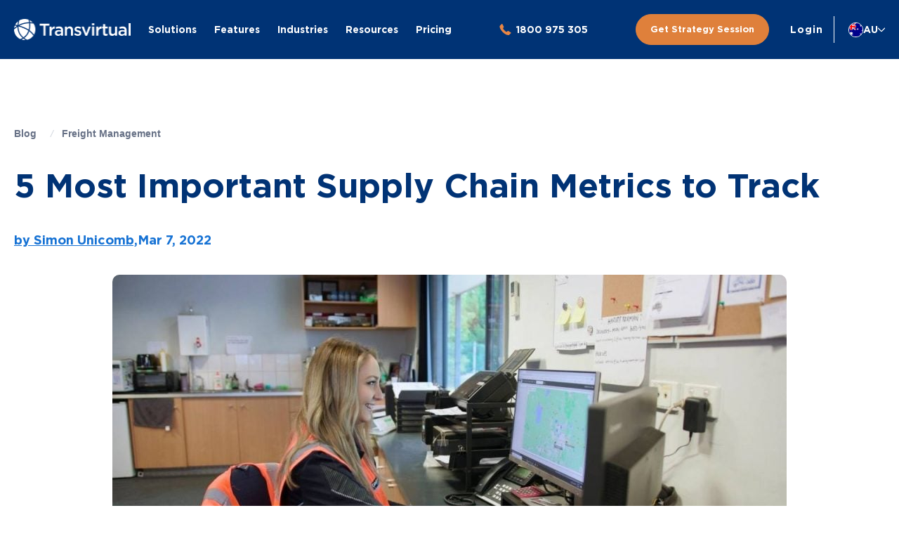

--- FILE ---
content_type: text/html; charset=UTF-8
request_url: https://www.transvirtual.com/blog/5-most-important-supply-chain-metrics-to-track/
body_size: 76726
content:
<!DOCTYPE html>
<html lang="en-AU">
<head>
	<meta charset="UTF-8">
	<meta name="viewport" content="width=device-width, initial-scale=1.0, viewport-fit=cover" />			<title>
			5 Most Important Supply Chain Metrics to Track - Transvirtual		</title>
		<meta name='robots' content='index, follow, max-image-preview:large, max-snippet:-1, max-video-preview:-1' />

	<!-- This site is optimized with the Yoast SEO Premium plugin v26.4 (Yoast SEO v26.7) - https://yoast.com/wordpress/plugins/seo/ -->
	<meta name="description" content="Here&#039;s the 5 supply chain metrics that matter the most. Make sure you&#039;re tracking these to understand and improve your business performance." />
	<link rel="canonical" href="https://www.transvirtual.com/blog/5-most-important-supply-chain-metrics-to-track/" />
	<meta property="og:locale" content="en_US" />
	<meta property="og:type" content="article" />
	<meta property="og:title" content="5 Most Important Supply Chain Metrics to Track" />
	<meta property="og:description" content="Here&#039;s the 5 supply chain metrics that matter the most. Make sure you&#039;re tracking these to understand and improve your business performance." />
	<meta property="og:url" content="https://www.transvirtual.com/blog/5-most-important-supply-chain-metrics-to-track/" />
	<meta property="og:site_name" content="Transvirtual" />
	<meta property="article:publisher" content="https://www.facebook.com/transvirtual/" />
	<meta property="article:published_time" content="2022-03-07T01:20:00+00:00" />
	<meta property="article:modified_time" content="2025-10-23T20:16:36+00:00" />
	<meta property="og:image" content="https://www.transvirtual.com/wp-content/uploads/2023/09/Caledonian-Employee-working-in-office.jpg" />
	<meta property="og:image:width" content="1200" />
	<meta property="og:image:height" content="630" />
	<meta property="og:image:type" content="image/jpeg" />
	<meta name="author" content="Simon Unicomb" />
	<meta name="twitter:card" content="summary_large_image" />
	<meta name="twitter:creator" content="@transvirtual1" />
	<meta name="twitter:site" content="@transvirtual1" />
	<meta name="twitter:label1" content="Written by" />
	<meta name="twitter:data1" content="Simon Unicomb" />
	<meta name="twitter:label2" content="Est. reading time" />
	<meta name="twitter:data2" content="4 minutes" />
	<!-- Optimized with WP Meteor v3.4.16 - https://wordpress.org/plugins/wp-meteor/ --><script data-wpmeteor-nooptimize="true" data-cfasync="false">var _wpmeteor={"exclude":true,"gdpr":true,"rdelay":0,"preload":true,"elementor-animations":true,"elementor-pp":true,"v":"3.4.16","rest_url":"https:\/\/www.transvirtual.com\/wp-json\/"};(()=>{try{new MutationObserver(function(){}),new Promise(function(){}),Object.assign({},{}),document.fonts.ready.then(function(){})}catch{s="wpmeteordisable=1",i=document.location.href,i.match(/[?&]wpmeteordisable/)||(o="",i.indexOf("?")==-1?i.indexOf("#")==-1?o=i+"?"+s:o=i.replace("#","?"+s+"#"):i.indexOf("#")==-1?o=i+"&"+s:o=i.replace("#","&"+s+"#"),document.location.href=o)}var s,i,o;})();

</script><script data-wpmeteor-nooptimize="true" data-cfasync="false">(()=>{var v="addEventListener",ue="removeEventListener",p="getAttribute",L="setAttribute",pe="removeAttribute",N="hasAttribute",St="querySelector",F=St+"All",U="appendChild",Q="removeChild",fe="createElement",T="tagName",Ae="getOwnPropertyDescriptor",y="prototype",W="__lookupGetter__",Ee="__lookupSetter__",m="DOMContentLoaded",f="load",B="pageshow",me="error";var d=window,c=document,Te=c.documentElement;var $=console.error;var Ke=!0,X=class{constructor(){this.known=[]}init(){let t,n,s=(r,a)=>{if(Ke&&r&&r.fn&&!r.__wpmeteor){let o=function(i){return i===r?this:(c[v](m,l=>{i.call(c,r,l,"jQueryMock")}),this)};this.known.push([r,r.fn.ready,r.fn.init?.prototype?.ready]),r.fn.ready=o,r.fn.init?.prototype?.ready&&(r.fn.init.prototype.ready=o),r.__wpmeteor=!0}return r};window.jQuery||window.$,Object.defineProperty(window,"jQuery",{get(){return t},set(r){t=s(r,"jQuery")},configurable:!0}),Object.defineProperty(window,"$",{get(){return n},set(r){n=s(r,"$")},configurable:!0})}unmock(){this.known.forEach(([t,n,s])=>{t.fn.ready=n,t.fn.init?.prototype?.ready&&s&&(t.fn.init.prototype.ready=s)}),Ke=!1}};var ge="fpo:first-interaction",he="fpo:replay-captured-events";var Je="fpo:element-loaded",Se="fpo:images-loaded",M="fpo:the-end";var Z="click",V=window,Qe=V.addEventListener.bind(V),Xe=V.removeEventListener.bind(V),Ge="removeAttribute",ve="getAttribute",Gt="setAttribute",Ne=["touchstart","touchmove","touchend","touchcancel","keydown","wheel"],Ze=["mouseover","mouseout",Z],Nt=["touchstart","touchend","touchcancel","mouseover","mouseout",Z],R="data-wpmeteor-";var Ue="dispatchEvent",je=e=>{let t=new MouseEvent(Z,{view:e.view,bubbles:!0,cancelable:!0});return Object.defineProperty(t,"target",{writable:!1,value:e.target}),t},Be=class{static capture(){let t=!1,[,n,s]=`${window.Promise}`.split(/[\s[(){]+/s);if(V["__"+s+n])return;let r=[],a=o=>{if(o.target&&Ue in o.target){if(!o.isTrusted)return;if(o.cancelable&&!Ne.includes(o.type))try{o.preventDefault()}catch{}o.stopImmediatePropagation(),o.type===Z?r.push(je(o)):Nt.includes(o.type)&&r.push(o),o.target[Gt](R+o.type,!0),t||(t=!0,V[Ue](new CustomEvent(ge)))}};V.addEventListener(he,()=>{Ze.forEach(l=>Xe(l,a,{passive:!1,capture:!0})),Ne.forEach(l=>Xe(l,a,{passive:!0,capture:!0}));let o;for(;o=r.shift();){var i=o.target;i[ve](R+"touchstart")&&i[ve](R+"touchend")&&!i[ve](R+Z)?(i[ve](R+"touchmove")||r.push(je(o)),i[Ge](R+"touchstart"),i[Ge](R+"touchend")):i[Ge](R+o.type),i[Ue](o)}}),Ze.forEach(o=>Qe(o,a,{passive:!1,capture:!0})),Ne.forEach(o=>Qe(o,a,{passive:!0,capture:!0}))}};var et=Be;var j=class{constructor(){this.l=[]}emit(t,n=null){this.l[t]&&this.l[t].forEach(s=>s(n))}on(t,n){this.l[t]||=[],this.l[t].push(n)}off(t,n){this.l[t]=(this.l[t]||[]).filter(s=>s!==n)}};var D=new j;var ye=c[fe]("span");ye[L]("id","elementor-device-mode");ye[L]("class","elementor-screen-only");var Ut=!1,tt=()=>(Ut||c.body[U](ye),getComputedStyle(ye,":after").content.replace(/"/g,""));var rt=e=>e[p]("class")||"",nt=(e,t)=>e[L]("class",t),st=()=>{d[v](f,function(){let e=tt(),t=Math.max(Te.clientWidth||0,d.innerWidth||0),n=Math.max(Te.clientHeight||0,d.innerHeight||0),s=["_animation_"+e,"animation_"+e,"_animation","_animation","animation"];Array.from(c[F](".elementor-invisible")).forEach(r=>{let a=r.getBoundingClientRect();if(a.top+d.scrollY<=n&&a.left+d.scrollX<t)try{let i=JSON.parse(r[p]("data-settings"));if(i.trigger_source)return;let l=i._animation_delay||i.animation_delay||0,u,E;for(var o=0;o<s.length;o++)if(i[s[o]]){E=s[o],u=i[E];break}if(u){let q=rt(r),J=u==="none"?q:q+" animated "+u,At=setTimeout(()=>{nt(r,J.replace(/\belementor-invisible\b/,"")),s.forEach(Tt=>delete i[Tt]),r[L]("data-settings",JSON.stringify(i))},l);D.on("fi",()=>{clearTimeout(At),nt(r,rt(r).replace(new RegExp("\b"+u+"\b"),""))})}}catch(i){console.error(i)}})})};var ot="data-in-mega_smartmenus",it=()=>{let e=c[fe]("div");e.innerHTML='<span class="sub-arrow --wp-meteor"><i class="fa" aria-hidden="true"></i></span>';let t=e.firstChild,n=s=>{let r=[];for(;s=s.previousElementSibling;)r.push(s);return r};c[v](m,function(){Array.from(c[F](".pp-advanced-menu ul")).forEach(s=>{if(s[p](ot))return;(s[p]("class")||"").match(/\bmega-menu\b/)&&s[F]("ul").forEach(o=>{o[L](ot,!0)});let r=n(s),a=r.filter(o=>o).filter(o=>o[T]==="A").pop();if(a||(a=r.map(o=>Array.from(o[F]("a"))).filter(o=>o).flat().pop()),a){let o=t.cloneNode(!0);a[U](o),new MutationObserver(l=>{l.forEach(({addedNodes:u})=>{u.forEach(E=>{if(E.nodeType===1&&E[T]==="SPAN")try{a[Q](o)}catch{}})})}).observe(a,{childList:!0})}})})};var w="readystatechange",A="message";var Y="SCRIPT",g="data-wpmeteor-",b=Object.defineProperty,Ve=Object.defineProperties,P="javascript/blocked",Pe=/^\s*(application|text)\/javascript|module\s*$/i,mt="requestAnimationFrame",gt="requestIdleCallback",ie="setTimeout",Ie="__dynamic",I=d.constructor.name+"::",ce=c.constructor.name+"::",ht=function(e,t){t=t||d;for(var n=0;n<this.length;n++)e.call(t,this[n],n,this)};"NodeList"in d&&!NodeList[y].forEach&&(NodeList[y].forEach=ht);"HTMLCollection"in d&&!HTMLCollection[y].forEach&&(HTMLCollection[y].forEach=ht);_wpmeteor["elementor-animations"]&&st(),_wpmeteor["elementor-pp"]&&it();var _e=[],Le=[],ee=[],se=!1,k=[],h={},He=!1,Bt=0,H=c.visibilityState==="visible"?d[mt]:d[ie],vt=d[gt]||H;c[v]("visibilitychange",()=>{H=c.visibilityState==="visible"?d[mt]:d[ie],vt=d[gt]||H});var C=d[ie],De,z=["src","type"],x=Object,te="definePropert";x[te+"y"]=(e,t,n)=>{if(e===d&&["jQuery","onload"].indexOf(t)>=0||(e===c||e===c.body)&&["readyState","write","writeln","on"+w].indexOf(t)>=0)return["on"+w,"on"+f].indexOf(t)&&n.set&&(h["on"+w]=h["on"+w]||[],h["on"+w].push(n.set)),e;if(e instanceof HTMLScriptElement&&z.indexOf(t)>=0){if(!e[t+"__def"]){let s=x[Ae](e,t);b(e,t,{set(r){return e[t+"__set"]?e[t+"__set"].call(e,r):s.set.call(e,r)},get(){return e[t+"__get"]?e[t+"__get"].call(e):s.get.call(e)}}),e[t+"__def"]=!0}return n.get&&(e[t+"__get"]=n.get),n.set&&(e[t+"__set"]=n.set),e}return b(e,t,n)};x[te+"ies"]=(e,t)=>{for(let n in t)x[te+"y"](e,n,t[n]);for(let n of x.getOwnPropertySymbols(t))x[te+"y"](e,n,t[n]);return e};var qe=EventTarget[y][v],yt=EventTarget[y][ue],ae=qe.bind(c),Ct=yt.bind(c),G=qe.bind(d),_t=yt.bind(d),Lt=Document[y].createElement,le=Lt.bind(c),de=c.__proto__[W]("readyState").bind(c),ct="loading";b(c,"readyState",{get(){return ct},set(e){return ct=e}});var at=e=>k.filter(([t,,n],s)=>{if(!(e.indexOf(t.type)<0)){n||(n=t.target);try{let r=n.constructor.name+"::"+t.type;for(let a=0;a<h[r].length;a++)if(h[r][a]){let o=r+"::"+s+"::"+a;if(!xe[o])return!0}}catch{}}}).length,oe,xe={},K=e=>{k.forEach(([t,n,s],r)=>{if(!(e.indexOf(t.type)<0)){s||(s=t.target);try{let a=s.constructor.name+"::"+t.type;if((h[a]||[]).length)for(let o=0;o<h[a].length;o++){let i=h[a][o];if(i){let l=a+"::"+r+"::"+o;if(!xe[l]){xe[l]=!0,c.readyState=n,oe=a;try{Bt++,!i[y]||i[y].constructor===i?i.bind(s)(t):i(t)}catch(u){$(u,i)}oe=null}}}}catch(a){$(a)}}})};ae(m,e=>{k.push([new e.constructor(m,e),de(),c])});ae(w,e=>{k.push([new e.constructor(w,e),de(),c])});G(m,e=>{k.push([new e.constructor(m,e),de(),d])});G(f,e=>{He=!0,k.push([new e.constructor(f,e),de(),d]),O||K([m,w,A,f,B])});G(B,e=>{k.push([new e.constructor(B,e),de(),d]),O||K([m,w,A,f,B])});var wt=e=>{k.push([e,c.readyState,d])},Ot=d[W]("onmessage"),Rt=d[Ee]("onmessage"),Pt=()=>{_t(A,wt),(h[I+"message"]||[]).forEach(e=>{G(A,e)}),b(d,"onmessage",{get:Ot,set:Rt})};G(A,wt);var Dt=new X;Dt.init();var Fe=()=>{!O&&!se&&(O=!0,c.readyState="loading",H($e),H(S)),He||G(f,()=>{Fe()})};G(ge,()=>{Fe()});D.on(Se,()=>{Fe()});_wpmeteor.rdelay>=0&&et.capture();var re=[-1],Ce=e=>{re=re.filter(t=>t!==e.target),re.length||C(D.emit.bind(D,M))};var O=!1,S=()=>{let e=_e.shift();if(e)e[p](g+"src")?e[N]("async")||e[Ie]?(e.isConnected&&(re.push(e),setTimeout(Ce,1e3,{target:e})),Oe(e,Ce),C(S)):Oe(e,C.bind(null,S)):(e.origtype==P&&Oe(e),C(S));else if(Le.length)_e.push(...Le),Le.length=0,C(S);else if(at([m,w,A]))K([m,w,A]),C(S);else if(He)if(at([f,B,A]))K([f,B,A]),C(S);else if(re.length>1)vt(S);else if(ee.length)_e.push(...ee),ee.length=0,C(S);else{if(d.RocketLazyLoadScripts)try{RocketLazyLoadScripts.run()}catch(t){$(t)}c.readyState="complete",Pt(),Dt.unmock(),O=!1,se=!0,d[ie](()=>Ce({target:-1}))}else O=!1},xt=e=>{let t=le(Y),n=e.attributes;for(var s=n.length-1;s>=0;s--)n[s].name.startsWith(g)||t[L](n[s].name,n[s].value);let r=e[p](g+"type");r?t.type=r:t.type="text/javascript",(e.textContent||"").match(/^\s*class RocketLazyLoadScripts/)?t.textContent=e.textContent.replace(/^\s*class\s*RocketLazyLoadScripts/,"window.RocketLazyLoadScripts=class").replace("RocketLazyLoadScripts.run();",""):t.textContent=e.textContent;for(let a of["onload","onerror","onreadystatechange"])e[a]&&(t[a]=e[a]);return t},Oe=(e,t)=>{let n=e[p](g+"src");if(n){let s=qe.bind(e);e.isConnected&&t&&(s(f,t),s(me,t)),e.origtype=e[p](g+"type")||"text/javascript",e.origsrc=n,(!e.isConnected||e[N]("nomodule")||e.type&&!Pe.test(e.type))&&t&&t(new Event(f,{target:e}))}else e.origtype===P?(e.origtype=e[p](g+"type")||"text/javascript",e[pe]("integrity"),e.textContent=e.textContent+`
`):t&&t(new Event(f,{target:e}))},We=(e,t)=>{let n=(h[e]||[]).indexOf(t);if(n>=0)return h[e][n]=void 0,!0},lt=(e,t,...n)=>{if("HTMLDocument::"+m==oe&&e===m&&!t.toString().match(/jQueryMock/)){D.on(M,c[v].bind(c,e,t,...n));return}if(t&&(e===m||e===w)){let s=ce+e;h[s]=h[s]||[],h[s].push(t),se&&K([e]);return}return ae(e,t,...n)},dt=(e,t,...n)=>{if(e===m){let s=ce+e;We(s,t)}return Ct(e,t,...n)};Ve(c,{[v]:{get(){return lt},set(){return lt}},[ue]:{get(){return dt},set(){return dt}}});var ne=c.createDocumentFragment(),$e=()=>{ne.hasChildNodes()&&(c.head[U](ne),ne=c.createDocumentFragment())},ut={},we=e=>{if(e)try{let t=new URL(e,c.location.href),n=t.origin;if(n&&!ut[n]&&c.location.host!==t.host){let s=le("link");s.rel="preconnect",s.href=n,ne[U](s),ut[n]=!0,O&&H($e)}}catch{}},be={},kt=(e,t,n,s)=>{let r=le("link");r.rel=t?"modulepre"+f:"pre"+f,r.as="script",n&&r[L]("crossorigin",n),s&&r[L]("integrity",s);try{e=new URL(e,c.location.href).href}catch{}r.href=e,ne[U](r),be[e]=!0,O&&H($e)},ke=function(...e){let t=le(...e);if(!e||e[0].toUpperCase()!==Y||!O)return t;let n=t[L].bind(t),s=t[p].bind(t),r=t[pe].bind(t),a=t[N].bind(t),o=t[W]("attributes").bind(t);return z.forEach(i=>{let l=t[W](i).bind(t),u=t[Ee](i).bind(t);x[te+"y"](t,i,{set(E){return i==="type"&&E&&!Pe.test(E)?n(i,E):((i==="src"&&E||i==="type"&&E&&t.origsrc)&&n("type",P),E?n(g+i,E):r(g+i))},get(){let E=t[p](g+i);if(i==="src")try{return new URL(E,c.location.href).href}catch{}return E}}),b(t,"orig"+i,{set(E){return u(E)},get(){return l()}})}),t[L]=function(i,l){if(z.includes(i))return i==="type"&&l&&!Pe.test(l)?n(i,l):((i==="src"&&l||i==="type"&&l&&t.origsrc)&&n("type",P),l?n(g+i,l):r(g+i));n(i,l)},t[p]=function(i){let l=z.indexOf(i)>=0?s(g+i):s(i);if(i==="src")try{return new URL(l,c.location.href).href}catch{}return l},t[N]=function(i){return z.indexOf(i)>=0?a(g+i):a(i)},b(t,"attributes",{get(){return[...o()].filter(l=>l.name!=="type").map(l=>({name:l.name.match(new RegExp(g))?l.name.replace(g,""):l.name,value:l.value}))}}),t[Ie]=!0,t};Object.defineProperty(Document[y],"createElement",{set(e){e!==ke&&(De=e)},get(){return De||ke}});var Re=new Set,ze=new MutationObserver(e=>{e.forEach(({removedNodes:t,addedNodes:n,target:s})=>{t.forEach(r=>{r.nodeType===1&&Y===r[T]&&"origtype"in r&&Re.delete(r)}),n.forEach(r=>{if(r.nodeType===1)if(Y===r[T]){if("origtype"in r){if(r.origtype!==P)return}else if(r[p]("type")!==P)return;"origtype"in r||z.forEach(o=>{let i=r[W](o).bind(r),l=r[Ee](o).bind(r);b(r,"orig"+o,{set(u){return l(u)},get(){return i()}})});let a=r[p](g+"src");if(Re.has(r)&&$("Inserted twice",r),r.parentNode){Re.add(r);let o=r[p](g+"type");(a||"").match(/\/gtm.js\?/)||r[N]("async")||r[Ie]?(ee.push(r),we(a)):r[N]("defer")||o==="module"?(Le.push(r),we(a)):(a&&!r[N]("nomodule")&&!be[a]&&kt(a,o==="module",r[N]("crossorigin")&&r[p]("crossorigin"),r[p]("integrity")),_e.push(r))}else r[v](f,o=>o.target.parentNode[Q](o.target)),r[v](me,o=>o.target.parentNode[Q](o.target)),s[U](r)}else r[T]==="LINK"&&r[p]("as")==="script"&&(be[r[p]("href")]=!0)})})}),bt={childList:!0,subtree:!0};ze.observe(c.documentElement,bt);var Mt=HTMLElement[y].attachShadow;HTMLElement[y].attachShadow=function(e){let t=Mt.call(this,e);return e.mode==="open"&&ze.observe(t,bt),t};(()=>{let e=x[Ae](HTMLIFrameElement[y],"src");b(HTMLIFrameElement[y],"src",{get(){return this.dataset.fpoSrc?this.dataset.fpoSrc:e.get.call(this)},set(t){delete this.dataset.fpoSrc,e.set.call(this,t)}})})();D.on(M,()=>{(!De||De===ke)&&(Document[y].createElement=Lt,ze.disconnect()),dispatchEvent(new CustomEvent(he)),dispatchEvent(new CustomEvent(M))});var Me=e=>{let t,n;!c.currentScript||!c.currentScript.parentNode?(t=c.body,n=t.lastChild):(n=c.currentScript,t=n.parentNode);try{let s=le("div");s.innerHTML=e,Array.from(s.childNodes).forEach(r=>{r.nodeName===Y?t.insertBefore(xt(r),n):t.insertBefore(r,n)})}catch(s){$(s)}},pt=e=>Me(e+`
`);Ve(c,{write:{get(){return Me},set(e){return Me=e}},writeln:{get(){return pt},set(e){return pt=e}}});var ft=(e,t,...n)=>{if(I+m==oe&&e===m&&!t.toString().match(/jQueryMock/)){D.on(M,d[v].bind(d,e,t,...n));return}if(I+f==oe&&e===f){D.on(M,d[v].bind(d,e,t,...n));return}if(t&&(e===f||e===B||e===m||e===A&&!se)){let s=e===m?ce+e:I+e;h[s]=h[s]||[],h[s].push(t),se&&K([e]);return}return G(e,t,...n)},Et=(e,t,...n)=>{if(e===f||e===m||e===B){let s=e===m?ce+e:I+e;We(s,t)}return _t(e,t,...n)};Ve(d,{[v]:{get(){return ft},set(){return ft}},[ue]:{get(){return Et},set(){return Et}}});var Ye=e=>{let t;return{get(){return t},set(n){return t&&We(e,n),h[e]=h[e]||[],h[e].push(n),t=n}}};G(Je,e=>{let{target:t,event:n}=e.detail,s=t===d?c.body:t,r=s[p](g+"on"+n.type);s[pe](g+"on"+n.type);try{let a=new Function("event",r);t===d?d[v](f,a.bind(t,n)):a.call(t,n)}catch(a){console.err(a)}});{let e=Ye(I+f);b(d,"onload",e),ae(m,()=>{b(c.body,"onload",e)})}b(c,"onreadystatechange",Ye(ce+w));b(d,"onmessage",Ye(I+A));(()=>{let e=d.innerHeight,t=d.innerWidth,n=r=>{let o={"4g":1250,"3g":2500,"2g":2500}[(navigator.connection||{}).effectiveType]||0,i=r.getBoundingClientRect(),l={top:-1*e-o,left:-1*t-o,bottom:e+o,right:t+o};return!(i.left>=l.right||i.right<=l.left||i.top>=l.bottom||i.bottom<=l.top)},s=(r=!0)=>{let a=1,o=-1,i={},l=()=>{o++,--a||d[ie](D.emit.bind(D,Se),_wpmeteor.rdelay)};Array.from(c.getElementsByTagName("*")).forEach(u=>{let E,q,J;if(u[T]==="IMG"){let _=u.currentSrc||u.src;_&&!i[_]&&!_.match(/^data:/i)&&((u.loading||"").toLowerCase()!=="lazy"||n(u))&&(E=_)}else if(u[T]===Y)we(u[p](g+"src"));else if(u[T]==="LINK"&&u[p]("as")==="script"&&["pre"+f,"modulepre"+f].indexOf(u[p]("rel"))>=0)be[u[p]("href")]=!0;else if((q=d.getComputedStyle(u))&&(J=(q.backgroundImage||"").match(/^url\s*\((.*?)\)/i))&&(J||[]).length){let _=J[0].slice(4,-1).replace(/"/g,"");!i[_]&&!_.match(/^data:/i)&&(E=_)}if(E){i[E]=!0;let _=new Image;r&&(a++,_[v](f,l),_[v](me,l)),_.src=E}}),c.fonts.ready.then(()=>{l()})};_wpmeteor.rdelay===0?ae(m,s):G(f,s)})();})();
//1.0.42

</script><script type="application/ld+json" class="yoast-schema-graph">{"@context":"https://schema.org","@graph":[{"@type":"Article","@id":"https://www.transvirtual.com/blog/5-most-important-supply-chain-metrics-to-track/#article","isPartOf":{"@id":"https://www.transvirtual.com/blog/5-most-important-supply-chain-metrics-to-track/"},"author":{"name":"Simon Unicomb","@id":"https://www.transvirtual.com/#/schema/person/70790be71e46951546893196b6b1f5ff"},"headline":"5 Most Important Supply Chain Metrics to Track","datePublished":"2022-03-07T01:20:00+00:00","dateModified":"2025-10-23T20:16:36+00:00","mainEntityOfPage":{"@id":"https://www.transvirtual.com/blog/5-most-important-supply-chain-metrics-to-track/"},"wordCount":894,"commentCount":0,"publisher":{"@id":"https://www.transvirtual.com/#organization"},"image":{"@id":"https://www.transvirtual.com/blog/5-most-important-supply-chain-metrics-to-track/#primaryimage"},"thumbnailUrl":"https://www.transvirtual.com/wp-content/uploads/2023/09/Caledonian-Employee-working-in-office.jpg","articleSection":["Freight Management"],"inLanguage":"en-AU","potentialAction":[{"@type":"CommentAction","name":"Comment","target":["https://www.transvirtual.com/blog/5-most-important-supply-chain-metrics-to-track/#respond"]}]},{"@type":"WebPage","@id":"https://www.transvirtual.com/blog/5-most-important-supply-chain-metrics-to-track/","url":"https://www.transvirtual.com/blog/5-most-important-supply-chain-metrics-to-track/","name":"5 Most Important Supply Chain Metrics to Track - Transvirtual","isPartOf":{"@id":"https://www.transvirtual.com/#website"},"primaryImageOfPage":{"@id":"https://www.transvirtual.com/blog/5-most-important-supply-chain-metrics-to-track/#primaryimage"},"image":{"@id":"https://www.transvirtual.com/blog/5-most-important-supply-chain-metrics-to-track/#primaryimage"},"thumbnailUrl":"https://www.transvirtual.com/wp-content/uploads/2023/09/Caledonian-Employee-working-in-office.jpg","datePublished":"2022-03-07T01:20:00+00:00","dateModified":"2025-10-23T20:16:36+00:00","description":"Here's the 5 supply chain metrics that matter the most. Make sure you're tracking these to understand and improve your business performance.","breadcrumb":{"@id":"https://www.transvirtual.com/blog/5-most-important-supply-chain-metrics-to-track/#breadcrumb"},"inLanguage":"en-AU","potentialAction":[{"@type":"ReadAction","target":["https://www.transvirtual.com/blog/5-most-important-supply-chain-metrics-to-track/"]}]},{"@type":"ImageObject","inLanguage":"en-AU","@id":"https://www.transvirtual.com/blog/5-most-important-supply-chain-metrics-to-track/#primaryimage","url":"https://www.transvirtual.com/wp-content/uploads/2023/09/Caledonian-Employee-working-in-office.jpg","contentUrl":"https://www.transvirtual.com/wp-content/uploads/2023/09/Caledonian-Employee-working-in-office.jpg","width":1200,"height":630},{"@type":"BreadcrumbList","@id":"https://www.transvirtual.com/blog/5-most-important-supply-chain-metrics-to-track/#breadcrumb","itemListElement":[{"@type":"ListItem","position":1,"name":"Home","item":"https://www.transvirtual.com/"},{"@type":"ListItem","position":2,"name":"5 Most Important Supply Chain Metrics to Track"}]},{"@type":"WebSite","@id":"https://www.transvirtual.com/#website","url":"https://www.transvirtual.com/","name":"Transvirtual","description":"An end-to-end transport management system.","publisher":{"@id":"https://www.transvirtual.com/#organization"},"potentialAction":[{"@type":"SearchAction","target":{"@type":"EntryPoint","urlTemplate":"https://www.transvirtual.com/?s={search_term_string}"},"query-input":{"@type":"PropertyValueSpecification","valueRequired":true,"valueName":"search_term_string"}}],"inLanguage":"en-AU"},{"@type":"Organization","@id":"https://www.transvirtual.com/#organization","name":"TransVirtual","url":"https://www.transvirtual.com/","logo":{"@type":"ImageObject","inLanguage":"en-AU","@id":"https://www.transvirtual.com/#/schema/logo/image/","url":"https://www.transvirtual.com/wp-content/uploads/2021/04/header-logo.svg","contentUrl":"https://www.transvirtual.com/wp-content/uploads/2021/04/header-logo.svg","width":1200,"height":253,"caption":"TransVirtual"},"image":{"@id":"https://www.transvirtual.com/#/schema/logo/image/"},"sameAs":["https://www.facebook.com/transvirtual/","https://x.com/transvirtual1","https://www.linkedin.com/company/transvirtualtms/","https://www.youtube.com/c/TransvirtualAu"]},{"@type":"Person","@id":"https://www.transvirtual.com/#/schema/person/70790be71e46951546893196b6b1f5ff","name":"Simon Unicomb","image":{"@type":"ImageObject","inLanguage":"en-AU","@id":"https://www.transvirtual.com/#/schema/person/image/","url":"https://secure.gravatar.com/avatar/d77eafaa43c6097a4797c4e4a57e6c01e31a47af052271c8857f083888cab56e?s=96&d=mm&r=g","contentUrl":"https://secure.gravatar.com/avatar/d77eafaa43c6097a4797c4e4a57e6c01e31a47af052271c8857f083888cab56e?s=96&d=mm&r=g","caption":"Simon Unicomb"},"description":"Simon has a varied background including customer facing roles like project management, international sales and customer success. Simon takes clients needs and turns them into actionable tasks helping implement tools and feature plus the processes that drive them. This results in a smooth transition for all parties involved.","url":"https://www.transvirtual.com/blog/author/simon-unicomb/"}]}</script>
	<!-- / Yoast SEO Premium plugin. -->


<link rel='dns-prefetch' href='//js.hs-scripts.com' />
<link rel="alternate" type="application/rss+xml" title="Transvirtual &raquo; 5 Most Important Supply Chain Metrics to Track Comments Feed" href="https://www.transvirtual.com/blog/5-most-important-supply-chain-metrics-to-track/feed/" />
<link rel="alternate" title="oEmbed (JSON)" type="application/json+oembed" href="https://www.transvirtual.com/wp-json/oembed/1.0/embed?url=https%3A%2F%2Fwww.transvirtual.com%2Fblog%2F5-most-important-supply-chain-metrics-to-track%2F&#038;lang=au" />
<link rel="alternate" title="oEmbed (XML)" type="text/xml+oembed" href="https://www.transvirtual.com/wp-json/oembed/1.0/embed?url=https%3A%2F%2Fwww.transvirtual.com%2Fblog%2F5-most-important-supply-chain-metrics-to-track%2F&#038;format=xml&#038;lang=au" />
<style id='wp-img-auto-sizes-contain-inline-css' type='text/css'>
img:is([sizes=auto i],[sizes^="auto," i]){contain-intrinsic-size:3000px 1500px}
/*# sourceURL=wp-img-auto-sizes-contain-inline-css */
</style>
<style id='wp-emoji-styles-inline-css' type='text/css'>

	img.wp-smiley, img.emoji {
		display: inline !important;
		border: none !important;
		box-shadow: none !important;
		height: 1em !important;
		width: 1em !important;
		margin: 0 0.07em !important;
		vertical-align: -0.1em !important;
		background: none !important;
		padding: 0 !important;
	}
/*# sourceURL=wp-emoji-styles-inline-css */
</style>
<style id='classic-theme-styles-inline-css' type='text/css'>
/*! This file is auto-generated */
.wp-block-button__link{color:#fff;background-color:#32373c;border-radius:9999px;box-shadow:none;text-decoration:none;padding:calc(.667em + 2px) calc(1.333em + 2px);font-size:1.125em}.wp-block-file__button{background:#32373c;color:#fff;text-decoration:none}
/*# sourceURL=/wp-includes/css/classic-themes.min.css */
</style>
<link rel='stylesheet' id='helpie-faq-bundle-styles-css' href='https://www.transvirtual.com/wp-content/plugins/helpie-faq/assets/bundles/main.app.css?ver=1.46' type='text/css' media='all' />
<style id='global-styles-inline-css' type='text/css'>
:root{--wp--preset--aspect-ratio--square: 1;--wp--preset--aspect-ratio--4-3: 4/3;--wp--preset--aspect-ratio--3-4: 3/4;--wp--preset--aspect-ratio--3-2: 3/2;--wp--preset--aspect-ratio--2-3: 2/3;--wp--preset--aspect-ratio--16-9: 16/9;--wp--preset--aspect-ratio--9-16: 9/16;--wp--preset--color--black: #000000;--wp--preset--color--cyan-bluish-gray: #abb8c3;--wp--preset--color--white: #ffffff;--wp--preset--color--pale-pink: #f78da7;--wp--preset--color--vivid-red: #cf2e2e;--wp--preset--color--luminous-vivid-orange: #ff6900;--wp--preset--color--luminous-vivid-amber: #fcb900;--wp--preset--color--light-green-cyan: #7bdcb5;--wp--preset--color--vivid-green-cyan: #00d084;--wp--preset--color--pale-cyan-blue: #8ed1fc;--wp--preset--color--vivid-cyan-blue: #0693e3;--wp--preset--color--vivid-purple: #9b51e0;--wp--preset--gradient--vivid-cyan-blue-to-vivid-purple: linear-gradient(135deg,rgb(6,147,227) 0%,rgb(155,81,224) 100%);--wp--preset--gradient--light-green-cyan-to-vivid-green-cyan: linear-gradient(135deg,rgb(122,220,180) 0%,rgb(0,208,130) 100%);--wp--preset--gradient--luminous-vivid-amber-to-luminous-vivid-orange: linear-gradient(135deg,rgb(252,185,0) 0%,rgb(255,105,0) 100%);--wp--preset--gradient--luminous-vivid-orange-to-vivid-red: linear-gradient(135deg,rgb(255,105,0) 0%,rgb(207,46,46) 100%);--wp--preset--gradient--very-light-gray-to-cyan-bluish-gray: linear-gradient(135deg,rgb(238,238,238) 0%,rgb(169,184,195) 100%);--wp--preset--gradient--cool-to-warm-spectrum: linear-gradient(135deg,rgb(74,234,220) 0%,rgb(151,120,209) 20%,rgb(207,42,186) 40%,rgb(238,44,130) 60%,rgb(251,105,98) 80%,rgb(254,248,76) 100%);--wp--preset--gradient--blush-light-purple: linear-gradient(135deg,rgb(255,206,236) 0%,rgb(152,150,240) 100%);--wp--preset--gradient--blush-bordeaux: linear-gradient(135deg,rgb(254,205,165) 0%,rgb(254,45,45) 50%,rgb(107,0,62) 100%);--wp--preset--gradient--luminous-dusk: linear-gradient(135deg,rgb(255,203,112) 0%,rgb(199,81,192) 50%,rgb(65,88,208) 100%);--wp--preset--gradient--pale-ocean: linear-gradient(135deg,rgb(255,245,203) 0%,rgb(182,227,212) 50%,rgb(51,167,181) 100%);--wp--preset--gradient--electric-grass: linear-gradient(135deg,rgb(202,248,128) 0%,rgb(113,206,126) 100%);--wp--preset--gradient--midnight: linear-gradient(135deg,rgb(2,3,129) 0%,rgb(40,116,252) 100%);--wp--preset--font-size--small: 13px;--wp--preset--font-size--medium: 20px;--wp--preset--font-size--large: 36px;--wp--preset--font-size--x-large: 42px;--wp--preset--spacing--20: 0.44rem;--wp--preset--spacing--30: 0.67rem;--wp--preset--spacing--40: 1rem;--wp--preset--spacing--50: 1.5rem;--wp--preset--spacing--60: 2.25rem;--wp--preset--spacing--70: 3.38rem;--wp--preset--spacing--80: 5.06rem;--wp--preset--shadow--natural: 6px 6px 9px rgba(0, 0, 0, 0.2);--wp--preset--shadow--deep: 12px 12px 50px rgba(0, 0, 0, 0.4);--wp--preset--shadow--sharp: 6px 6px 0px rgba(0, 0, 0, 0.2);--wp--preset--shadow--outlined: 6px 6px 0px -3px rgb(255, 255, 255), 6px 6px rgb(0, 0, 0);--wp--preset--shadow--crisp: 6px 6px 0px rgb(0, 0, 0);}:where(.is-layout-flex){gap: 0.5em;}:where(.is-layout-grid){gap: 0.5em;}body .is-layout-flex{display: flex;}.is-layout-flex{flex-wrap: wrap;align-items: center;}.is-layout-flex > :is(*, div){margin: 0;}body .is-layout-grid{display: grid;}.is-layout-grid > :is(*, div){margin: 0;}:where(.wp-block-columns.is-layout-flex){gap: 2em;}:where(.wp-block-columns.is-layout-grid){gap: 2em;}:where(.wp-block-post-template.is-layout-flex){gap: 1.25em;}:where(.wp-block-post-template.is-layout-grid){gap: 1.25em;}.has-black-color{color: var(--wp--preset--color--black) !important;}.has-cyan-bluish-gray-color{color: var(--wp--preset--color--cyan-bluish-gray) !important;}.has-white-color{color: var(--wp--preset--color--white) !important;}.has-pale-pink-color{color: var(--wp--preset--color--pale-pink) !important;}.has-vivid-red-color{color: var(--wp--preset--color--vivid-red) !important;}.has-luminous-vivid-orange-color{color: var(--wp--preset--color--luminous-vivid-orange) !important;}.has-luminous-vivid-amber-color{color: var(--wp--preset--color--luminous-vivid-amber) !important;}.has-light-green-cyan-color{color: var(--wp--preset--color--light-green-cyan) !important;}.has-vivid-green-cyan-color{color: var(--wp--preset--color--vivid-green-cyan) !important;}.has-pale-cyan-blue-color{color: var(--wp--preset--color--pale-cyan-blue) !important;}.has-vivid-cyan-blue-color{color: var(--wp--preset--color--vivid-cyan-blue) !important;}.has-vivid-purple-color{color: var(--wp--preset--color--vivid-purple) !important;}.has-black-background-color{background-color: var(--wp--preset--color--black) !important;}.has-cyan-bluish-gray-background-color{background-color: var(--wp--preset--color--cyan-bluish-gray) !important;}.has-white-background-color{background-color: var(--wp--preset--color--white) !important;}.has-pale-pink-background-color{background-color: var(--wp--preset--color--pale-pink) !important;}.has-vivid-red-background-color{background-color: var(--wp--preset--color--vivid-red) !important;}.has-luminous-vivid-orange-background-color{background-color: var(--wp--preset--color--luminous-vivid-orange) !important;}.has-luminous-vivid-amber-background-color{background-color: var(--wp--preset--color--luminous-vivid-amber) !important;}.has-light-green-cyan-background-color{background-color: var(--wp--preset--color--light-green-cyan) !important;}.has-vivid-green-cyan-background-color{background-color: var(--wp--preset--color--vivid-green-cyan) !important;}.has-pale-cyan-blue-background-color{background-color: var(--wp--preset--color--pale-cyan-blue) !important;}.has-vivid-cyan-blue-background-color{background-color: var(--wp--preset--color--vivid-cyan-blue) !important;}.has-vivid-purple-background-color{background-color: var(--wp--preset--color--vivid-purple) !important;}.has-black-border-color{border-color: var(--wp--preset--color--black) !important;}.has-cyan-bluish-gray-border-color{border-color: var(--wp--preset--color--cyan-bluish-gray) !important;}.has-white-border-color{border-color: var(--wp--preset--color--white) !important;}.has-pale-pink-border-color{border-color: var(--wp--preset--color--pale-pink) !important;}.has-vivid-red-border-color{border-color: var(--wp--preset--color--vivid-red) !important;}.has-luminous-vivid-orange-border-color{border-color: var(--wp--preset--color--luminous-vivid-orange) !important;}.has-luminous-vivid-amber-border-color{border-color: var(--wp--preset--color--luminous-vivid-amber) !important;}.has-light-green-cyan-border-color{border-color: var(--wp--preset--color--light-green-cyan) !important;}.has-vivid-green-cyan-border-color{border-color: var(--wp--preset--color--vivid-green-cyan) !important;}.has-pale-cyan-blue-border-color{border-color: var(--wp--preset--color--pale-cyan-blue) !important;}.has-vivid-cyan-blue-border-color{border-color: var(--wp--preset--color--vivid-cyan-blue) !important;}.has-vivid-purple-border-color{border-color: var(--wp--preset--color--vivid-purple) !important;}.has-vivid-cyan-blue-to-vivid-purple-gradient-background{background: var(--wp--preset--gradient--vivid-cyan-blue-to-vivid-purple) !important;}.has-light-green-cyan-to-vivid-green-cyan-gradient-background{background: var(--wp--preset--gradient--light-green-cyan-to-vivid-green-cyan) !important;}.has-luminous-vivid-amber-to-luminous-vivid-orange-gradient-background{background: var(--wp--preset--gradient--luminous-vivid-amber-to-luminous-vivid-orange) !important;}.has-luminous-vivid-orange-to-vivid-red-gradient-background{background: var(--wp--preset--gradient--luminous-vivid-orange-to-vivid-red) !important;}.has-very-light-gray-to-cyan-bluish-gray-gradient-background{background: var(--wp--preset--gradient--very-light-gray-to-cyan-bluish-gray) !important;}.has-cool-to-warm-spectrum-gradient-background{background: var(--wp--preset--gradient--cool-to-warm-spectrum) !important;}.has-blush-light-purple-gradient-background{background: var(--wp--preset--gradient--blush-light-purple) !important;}.has-blush-bordeaux-gradient-background{background: var(--wp--preset--gradient--blush-bordeaux) !important;}.has-luminous-dusk-gradient-background{background: var(--wp--preset--gradient--luminous-dusk) !important;}.has-pale-ocean-gradient-background{background: var(--wp--preset--gradient--pale-ocean) !important;}.has-electric-grass-gradient-background{background: var(--wp--preset--gradient--electric-grass) !important;}.has-midnight-gradient-background{background: var(--wp--preset--gradient--midnight) !important;}.has-small-font-size{font-size: var(--wp--preset--font-size--small) !important;}.has-medium-font-size{font-size: var(--wp--preset--font-size--medium) !important;}.has-large-font-size{font-size: var(--wp--preset--font-size--large) !important;}.has-x-large-font-size{font-size: var(--wp--preset--font-size--x-large) !important;}
:where(.wp-block-post-template.is-layout-flex){gap: 1.25em;}:where(.wp-block-post-template.is-layout-grid){gap: 1.25em;}
:where(.wp-block-term-template.is-layout-flex){gap: 1.25em;}:where(.wp-block-term-template.is-layout-grid){gap: 1.25em;}
:where(.wp-block-columns.is-layout-flex){gap: 2em;}:where(.wp-block-columns.is-layout-grid){gap: 2em;}
:root :where(.wp-block-pullquote){font-size: 1.5em;line-height: 1.6;}
/*# sourceURL=global-styles-inline-css */
</style>
<link rel='stylesheet' id='menu-image-css' href='https://www.transvirtual.com/wp-content/plugins/menu-image/includes/css/menu-image.css?ver=3.13' type='text/css' media='all' />
<link rel='stylesheet' id='ivory-search-styles-css' href='https://www.transvirtual.com/wp-content/plugins/add-search-to-menu/public/css/ivory-search.min.css?ver=5.5.11' type='text/css' media='all' />
<link rel='stylesheet' id='custom-style-css' href='https://www.transvirtual.com/wp-content/themes/cstm-theme/custom.css?var=1768903724&#038;ver=6.9' type='text/css' media='all' />
<link rel='stylesheet' id='elementor-frontend-css' href='https://www.transvirtual.com/wp-content/plugins/elementor/assets/css/frontend.min.css?ver=3.34.1' type='text/css' media='all' />
<style id='elementor-frontend-inline-css' type='text/css'>
@-webkit-keyframes ha_fadeIn{0%{opacity:0}to{opacity:1}}@keyframes ha_fadeIn{0%{opacity:0}to{opacity:1}}@-webkit-keyframes ha_zoomIn{0%{opacity:0;-webkit-transform:scale3d(.3,.3,.3);transform:scale3d(.3,.3,.3)}50%{opacity:1}}@keyframes ha_zoomIn{0%{opacity:0;-webkit-transform:scale3d(.3,.3,.3);transform:scale3d(.3,.3,.3)}50%{opacity:1}}@-webkit-keyframes ha_rollIn{0%{opacity:0;-webkit-transform:translate3d(-100%,0,0) rotate3d(0,0,1,-120deg);transform:translate3d(-100%,0,0) rotate3d(0,0,1,-120deg)}to{opacity:1}}@keyframes ha_rollIn{0%{opacity:0;-webkit-transform:translate3d(-100%,0,0) rotate3d(0,0,1,-120deg);transform:translate3d(-100%,0,0) rotate3d(0,0,1,-120deg)}to{opacity:1}}@-webkit-keyframes ha_bounce{0%,20%,53%,to{-webkit-animation-timing-function:cubic-bezier(.215,.61,.355,1);animation-timing-function:cubic-bezier(.215,.61,.355,1)}40%,43%{-webkit-transform:translate3d(0,-30px,0) scaleY(1.1);transform:translate3d(0,-30px,0) scaleY(1.1);-webkit-animation-timing-function:cubic-bezier(.755,.05,.855,.06);animation-timing-function:cubic-bezier(.755,.05,.855,.06)}70%{-webkit-transform:translate3d(0,-15px,0) scaleY(1.05);transform:translate3d(0,-15px,0) scaleY(1.05);-webkit-animation-timing-function:cubic-bezier(.755,.05,.855,.06);animation-timing-function:cubic-bezier(.755,.05,.855,.06)}80%{-webkit-transition-timing-function:cubic-bezier(.215,.61,.355,1);transition-timing-function:cubic-bezier(.215,.61,.355,1);-webkit-transform:translate3d(0,0,0) scaleY(.95);transform:translate3d(0,0,0) scaleY(.95)}90%{-webkit-transform:translate3d(0,-4px,0) scaleY(1.02);transform:translate3d(0,-4px,0) scaleY(1.02)}}@keyframes ha_bounce{0%,20%,53%,to{-webkit-animation-timing-function:cubic-bezier(.215,.61,.355,1);animation-timing-function:cubic-bezier(.215,.61,.355,1)}40%,43%{-webkit-transform:translate3d(0,-30px,0) scaleY(1.1);transform:translate3d(0,-30px,0) scaleY(1.1);-webkit-animation-timing-function:cubic-bezier(.755,.05,.855,.06);animation-timing-function:cubic-bezier(.755,.05,.855,.06)}70%{-webkit-transform:translate3d(0,-15px,0) scaleY(1.05);transform:translate3d(0,-15px,0) scaleY(1.05);-webkit-animation-timing-function:cubic-bezier(.755,.05,.855,.06);animation-timing-function:cubic-bezier(.755,.05,.855,.06)}80%{-webkit-transition-timing-function:cubic-bezier(.215,.61,.355,1);transition-timing-function:cubic-bezier(.215,.61,.355,1);-webkit-transform:translate3d(0,0,0) scaleY(.95);transform:translate3d(0,0,0) scaleY(.95)}90%{-webkit-transform:translate3d(0,-4px,0) scaleY(1.02);transform:translate3d(0,-4px,0) scaleY(1.02)}}@-webkit-keyframes ha_bounceIn{0%,20%,40%,60%,80%,to{-webkit-animation-timing-function:cubic-bezier(.215,.61,.355,1);animation-timing-function:cubic-bezier(.215,.61,.355,1)}0%{opacity:0;-webkit-transform:scale3d(.3,.3,.3);transform:scale3d(.3,.3,.3)}20%{-webkit-transform:scale3d(1.1,1.1,1.1);transform:scale3d(1.1,1.1,1.1)}40%{-webkit-transform:scale3d(.9,.9,.9);transform:scale3d(.9,.9,.9)}60%{opacity:1;-webkit-transform:scale3d(1.03,1.03,1.03);transform:scale3d(1.03,1.03,1.03)}80%{-webkit-transform:scale3d(.97,.97,.97);transform:scale3d(.97,.97,.97)}to{opacity:1}}@keyframes ha_bounceIn{0%,20%,40%,60%,80%,to{-webkit-animation-timing-function:cubic-bezier(.215,.61,.355,1);animation-timing-function:cubic-bezier(.215,.61,.355,1)}0%{opacity:0;-webkit-transform:scale3d(.3,.3,.3);transform:scale3d(.3,.3,.3)}20%{-webkit-transform:scale3d(1.1,1.1,1.1);transform:scale3d(1.1,1.1,1.1)}40%{-webkit-transform:scale3d(.9,.9,.9);transform:scale3d(.9,.9,.9)}60%{opacity:1;-webkit-transform:scale3d(1.03,1.03,1.03);transform:scale3d(1.03,1.03,1.03)}80%{-webkit-transform:scale3d(.97,.97,.97);transform:scale3d(.97,.97,.97)}to{opacity:1}}@-webkit-keyframes ha_flipInX{0%{opacity:0;-webkit-transform:perspective(400px) rotate3d(1,0,0,90deg);transform:perspective(400px) rotate3d(1,0,0,90deg);-webkit-animation-timing-function:ease-in;animation-timing-function:ease-in}40%{-webkit-transform:perspective(400px) rotate3d(1,0,0,-20deg);transform:perspective(400px) rotate3d(1,0,0,-20deg);-webkit-animation-timing-function:ease-in;animation-timing-function:ease-in}60%{opacity:1;-webkit-transform:perspective(400px) rotate3d(1,0,0,10deg);transform:perspective(400px) rotate3d(1,0,0,10deg)}80%{-webkit-transform:perspective(400px) rotate3d(1,0,0,-5deg);transform:perspective(400px) rotate3d(1,0,0,-5deg)}}@keyframes ha_flipInX{0%{opacity:0;-webkit-transform:perspective(400px) rotate3d(1,0,0,90deg);transform:perspective(400px) rotate3d(1,0,0,90deg);-webkit-animation-timing-function:ease-in;animation-timing-function:ease-in}40%{-webkit-transform:perspective(400px) rotate3d(1,0,0,-20deg);transform:perspective(400px) rotate3d(1,0,0,-20deg);-webkit-animation-timing-function:ease-in;animation-timing-function:ease-in}60%{opacity:1;-webkit-transform:perspective(400px) rotate3d(1,0,0,10deg);transform:perspective(400px) rotate3d(1,0,0,10deg)}80%{-webkit-transform:perspective(400px) rotate3d(1,0,0,-5deg);transform:perspective(400px) rotate3d(1,0,0,-5deg)}}@-webkit-keyframes ha_flipInY{0%{opacity:0;-webkit-transform:perspective(400px) rotate3d(0,1,0,90deg);transform:perspective(400px) rotate3d(0,1,0,90deg);-webkit-animation-timing-function:ease-in;animation-timing-function:ease-in}40%{-webkit-transform:perspective(400px) rotate3d(0,1,0,-20deg);transform:perspective(400px) rotate3d(0,1,0,-20deg);-webkit-animation-timing-function:ease-in;animation-timing-function:ease-in}60%{opacity:1;-webkit-transform:perspective(400px) rotate3d(0,1,0,10deg);transform:perspective(400px) rotate3d(0,1,0,10deg)}80%{-webkit-transform:perspective(400px) rotate3d(0,1,0,-5deg);transform:perspective(400px) rotate3d(0,1,0,-5deg)}}@keyframes ha_flipInY{0%{opacity:0;-webkit-transform:perspective(400px) rotate3d(0,1,0,90deg);transform:perspective(400px) rotate3d(0,1,0,90deg);-webkit-animation-timing-function:ease-in;animation-timing-function:ease-in}40%{-webkit-transform:perspective(400px) rotate3d(0,1,0,-20deg);transform:perspective(400px) rotate3d(0,1,0,-20deg);-webkit-animation-timing-function:ease-in;animation-timing-function:ease-in}60%{opacity:1;-webkit-transform:perspective(400px) rotate3d(0,1,0,10deg);transform:perspective(400px) rotate3d(0,1,0,10deg)}80%{-webkit-transform:perspective(400px) rotate3d(0,1,0,-5deg);transform:perspective(400px) rotate3d(0,1,0,-5deg)}}@-webkit-keyframes ha_swing{20%{-webkit-transform:rotate3d(0,0,1,15deg);transform:rotate3d(0,0,1,15deg)}40%{-webkit-transform:rotate3d(0,0,1,-10deg);transform:rotate3d(0,0,1,-10deg)}60%{-webkit-transform:rotate3d(0,0,1,5deg);transform:rotate3d(0,0,1,5deg)}80%{-webkit-transform:rotate3d(0,0,1,-5deg);transform:rotate3d(0,0,1,-5deg)}}@keyframes ha_swing{20%{-webkit-transform:rotate3d(0,0,1,15deg);transform:rotate3d(0,0,1,15deg)}40%{-webkit-transform:rotate3d(0,0,1,-10deg);transform:rotate3d(0,0,1,-10deg)}60%{-webkit-transform:rotate3d(0,0,1,5deg);transform:rotate3d(0,0,1,5deg)}80%{-webkit-transform:rotate3d(0,0,1,-5deg);transform:rotate3d(0,0,1,-5deg)}}@-webkit-keyframes ha_slideInDown{0%{visibility:visible;-webkit-transform:translate3d(0,-100%,0);transform:translate3d(0,-100%,0)}}@keyframes ha_slideInDown{0%{visibility:visible;-webkit-transform:translate3d(0,-100%,0);transform:translate3d(0,-100%,0)}}@-webkit-keyframes ha_slideInUp{0%{visibility:visible;-webkit-transform:translate3d(0,100%,0);transform:translate3d(0,100%,0)}}@keyframes ha_slideInUp{0%{visibility:visible;-webkit-transform:translate3d(0,100%,0);transform:translate3d(0,100%,0)}}@-webkit-keyframes ha_slideInLeft{0%{visibility:visible;-webkit-transform:translate3d(-100%,0,0);transform:translate3d(-100%,0,0)}}@keyframes ha_slideInLeft{0%{visibility:visible;-webkit-transform:translate3d(-100%,0,0);transform:translate3d(-100%,0,0)}}@-webkit-keyframes ha_slideInRight{0%{visibility:visible;-webkit-transform:translate3d(100%,0,0);transform:translate3d(100%,0,0)}}@keyframes ha_slideInRight{0%{visibility:visible;-webkit-transform:translate3d(100%,0,0);transform:translate3d(100%,0,0)}}.ha_fadeIn{-webkit-animation-name:ha_fadeIn;animation-name:ha_fadeIn}.ha_zoomIn{-webkit-animation-name:ha_zoomIn;animation-name:ha_zoomIn}.ha_rollIn{-webkit-animation-name:ha_rollIn;animation-name:ha_rollIn}.ha_bounce{-webkit-transform-origin:center bottom;-ms-transform-origin:center bottom;transform-origin:center bottom;-webkit-animation-name:ha_bounce;animation-name:ha_bounce}.ha_bounceIn{-webkit-animation-name:ha_bounceIn;animation-name:ha_bounceIn;-webkit-animation-duration:.75s;-webkit-animation-duration:calc(var(--animate-duration)*.75);animation-duration:.75s;animation-duration:calc(var(--animate-duration)*.75)}.ha_flipInX,.ha_flipInY{-webkit-animation-name:ha_flipInX;animation-name:ha_flipInX;-webkit-backface-visibility:visible!important;backface-visibility:visible!important}.ha_flipInY{-webkit-animation-name:ha_flipInY;animation-name:ha_flipInY}.ha_swing{-webkit-transform-origin:top center;-ms-transform-origin:top center;transform-origin:top center;-webkit-animation-name:ha_swing;animation-name:ha_swing}.ha_slideInDown{-webkit-animation-name:ha_slideInDown;animation-name:ha_slideInDown}.ha_slideInUp{-webkit-animation-name:ha_slideInUp;animation-name:ha_slideInUp}.ha_slideInLeft{-webkit-animation-name:ha_slideInLeft;animation-name:ha_slideInLeft}.ha_slideInRight{-webkit-animation-name:ha_slideInRight;animation-name:ha_slideInRight}.ha-css-transform-yes{-webkit-transition-duration:var(--ha-tfx-transition-duration, .2s);transition-duration:var(--ha-tfx-transition-duration, .2s);-webkit-transition-property:-webkit-transform;transition-property:transform;transition-property:transform,-webkit-transform;-webkit-transform:translate(var(--ha-tfx-translate-x, 0),var(--ha-tfx-translate-y, 0)) scale(var(--ha-tfx-scale-x, 1),var(--ha-tfx-scale-y, 1)) skew(var(--ha-tfx-skew-x, 0),var(--ha-tfx-skew-y, 0)) rotateX(var(--ha-tfx-rotate-x, 0)) rotateY(var(--ha-tfx-rotate-y, 0)) rotateZ(var(--ha-tfx-rotate-z, 0));transform:translate(var(--ha-tfx-translate-x, 0),var(--ha-tfx-translate-y, 0)) scale(var(--ha-tfx-scale-x, 1),var(--ha-tfx-scale-y, 1)) skew(var(--ha-tfx-skew-x, 0),var(--ha-tfx-skew-y, 0)) rotateX(var(--ha-tfx-rotate-x, 0)) rotateY(var(--ha-tfx-rotate-y, 0)) rotateZ(var(--ha-tfx-rotate-z, 0))}.ha-css-transform-yes:hover{-webkit-transform:translate(var(--ha-tfx-translate-x-hover, var(--ha-tfx-translate-x, 0)),var(--ha-tfx-translate-y-hover, var(--ha-tfx-translate-y, 0))) scale(var(--ha-tfx-scale-x-hover, var(--ha-tfx-scale-x, 1)),var(--ha-tfx-scale-y-hover, var(--ha-tfx-scale-y, 1))) skew(var(--ha-tfx-skew-x-hover, var(--ha-tfx-skew-x, 0)),var(--ha-tfx-skew-y-hover, var(--ha-tfx-skew-y, 0))) rotateX(var(--ha-tfx-rotate-x-hover, var(--ha-tfx-rotate-x, 0))) rotateY(var(--ha-tfx-rotate-y-hover, var(--ha-tfx-rotate-y, 0))) rotateZ(var(--ha-tfx-rotate-z-hover, var(--ha-tfx-rotate-z, 0)));transform:translate(var(--ha-tfx-translate-x-hover, var(--ha-tfx-translate-x, 0)),var(--ha-tfx-translate-y-hover, var(--ha-tfx-translate-y, 0))) scale(var(--ha-tfx-scale-x-hover, var(--ha-tfx-scale-x, 1)),var(--ha-tfx-scale-y-hover, var(--ha-tfx-scale-y, 1))) skew(var(--ha-tfx-skew-x-hover, var(--ha-tfx-skew-x, 0)),var(--ha-tfx-skew-y-hover, var(--ha-tfx-skew-y, 0))) rotateX(var(--ha-tfx-rotate-x-hover, var(--ha-tfx-rotate-x, 0))) rotateY(var(--ha-tfx-rotate-y-hover, var(--ha-tfx-rotate-y, 0))) rotateZ(var(--ha-tfx-rotate-z-hover, var(--ha-tfx-rotate-z, 0)))}.happy-addon>.elementor-widget-container{word-wrap:break-word;overflow-wrap:break-word}.happy-addon>.elementor-widget-container,.happy-addon>.elementor-widget-container *{-webkit-box-sizing:border-box;box-sizing:border-box}.happy-addon p:empty{display:none}.happy-addon .elementor-inline-editing{min-height:auto!important}.happy-addon-pro img{max-width:100%;height:auto;-o-object-fit:cover;object-fit:cover}.ha-screen-reader-text{position:absolute;overflow:hidden;clip:rect(1px,1px,1px,1px);margin:-1px;padding:0;width:1px;height:1px;border:0;word-wrap:normal!important;-webkit-clip-path:inset(50%);clip-path:inset(50%)}.ha-has-bg-overlay>.elementor-widget-container{position:relative;z-index:1}.ha-has-bg-overlay>.elementor-widget-container:before{position:absolute;top:0;left:0;z-index:-1;width:100%;height:100%;content:""}.ha-popup--is-enabled .ha-js-popup,.ha-popup--is-enabled .ha-js-popup img{cursor:-webkit-zoom-in!important;cursor:zoom-in!important}.mfp-wrap .mfp-arrow,.mfp-wrap .mfp-close{background-color:transparent}.mfp-wrap .mfp-arrow:focus,.mfp-wrap .mfp-close:focus{outline-width:thin}.ha-advanced-tooltip-enable{position:relative;cursor:pointer;--ha-tooltip-arrow-color:black;--ha-tooltip-arrow-distance:0}.ha-advanced-tooltip-enable .ha-advanced-tooltip-content{position:absolute;z-index:999;display:none;padding:5px 0;width:120px;height:auto;border-radius:6px;background-color:#000;color:#fff;text-align:center;opacity:0}.ha-advanced-tooltip-enable .ha-advanced-tooltip-content::after{position:absolute;border-width:5px;border-style:solid;content:""}.ha-advanced-tooltip-enable .ha-advanced-tooltip-content.no-arrow::after{visibility:hidden}.ha-advanced-tooltip-enable .ha-advanced-tooltip-content.show{display:inline-block;opacity:1}.ha-advanced-tooltip-enable.ha-advanced-tooltip-top .ha-advanced-tooltip-content,body[data-elementor-device-mode=tablet] .ha-advanced-tooltip-enable.ha-advanced-tooltip-tablet-top .ha-advanced-tooltip-content{top:unset;right:0;bottom:calc(101% + var(--ha-tooltip-arrow-distance));left:0;margin:0 auto}.ha-advanced-tooltip-enable.ha-advanced-tooltip-top .ha-advanced-tooltip-content::after,body[data-elementor-device-mode=tablet] .ha-advanced-tooltip-enable.ha-advanced-tooltip-tablet-top .ha-advanced-tooltip-content::after{top:100%;right:unset;bottom:unset;left:50%;border-color:var(--ha-tooltip-arrow-color) transparent transparent transparent;-webkit-transform:translateX(-50%);-ms-transform:translateX(-50%);transform:translateX(-50%)}.ha-advanced-tooltip-enable.ha-advanced-tooltip-bottom .ha-advanced-tooltip-content,body[data-elementor-device-mode=tablet] .ha-advanced-tooltip-enable.ha-advanced-tooltip-tablet-bottom .ha-advanced-tooltip-content{top:calc(101% + var(--ha-tooltip-arrow-distance));right:0;bottom:unset;left:0;margin:0 auto}.ha-advanced-tooltip-enable.ha-advanced-tooltip-bottom .ha-advanced-tooltip-content::after,body[data-elementor-device-mode=tablet] .ha-advanced-tooltip-enable.ha-advanced-tooltip-tablet-bottom .ha-advanced-tooltip-content::after{top:unset;right:unset;bottom:100%;left:50%;border-color:transparent transparent var(--ha-tooltip-arrow-color) transparent;-webkit-transform:translateX(-50%);-ms-transform:translateX(-50%);transform:translateX(-50%)}.ha-advanced-tooltip-enable.ha-advanced-tooltip-left .ha-advanced-tooltip-content,body[data-elementor-device-mode=tablet] .ha-advanced-tooltip-enable.ha-advanced-tooltip-tablet-left .ha-advanced-tooltip-content{top:50%;right:calc(101% + var(--ha-tooltip-arrow-distance));bottom:unset;left:unset;-webkit-transform:translateY(-50%);-ms-transform:translateY(-50%);transform:translateY(-50%)}.ha-advanced-tooltip-enable.ha-advanced-tooltip-left .ha-advanced-tooltip-content::after,body[data-elementor-device-mode=tablet] .ha-advanced-tooltip-enable.ha-advanced-tooltip-tablet-left .ha-advanced-tooltip-content::after{top:50%;right:unset;bottom:unset;left:100%;border-color:transparent transparent transparent var(--ha-tooltip-arrow-color);-webkit-transform:translateY(-50%);-ms-transform:translateY(-50%);transform:translateY(-50%)}.ha-advanced-tooltip-enable.ha-advanced-tooltip-right .ha-advanced-tooltip-content,body[data-elementor-device-mode=tablet] .ha-advanced-tooltip-enable.ha-advanced-tooltip-tablet-right .ha-advanced-tooltip-content{top:50%;right:unset;bottom:unset;left:calc(101% + var(--ha-tooltip-arrow-distance));-webkit-transform:translateY(-50%);-ms-transform:translateY(-50%);transform:translateY(-50%)}.ha-advanced-tooltip-enable.ha-advanced-tooltip-right .ha-advanced-tooltip-content::after,body[data-elementor-device-mode=tablet] .ha-advanced-tooltip-enable.ha-advanced-tooltip-tablet-right .ha-advanced-tooltip-content::after{top:50%;right:100%;bottom:unset;left:unset;border-color:transparent var(--ha-tooltip-arrow-color) transparent transparent;-webkit-transform:translateY(-50%);-ms-transform:translateY(-50%);transform:translateY(-50%)}body[data-elementor-device-mode=mobile] .ha-advanced-tooltip-enable.ha-advanced-tooltip-mobile-top .ha-advanced-tooltip-content{top:unset;right:0;bottom:calc(101% + var(--ha-tooltip-arrow-distance));left:0;margin:0 auto}body[data-elementor-device-mode=mobile] .ha-advanced-tooltip-enable.ha-advanced-tooltip-mobile-top .ha-advanced-tooltip-content::after{top:100%;right:unset;bottom:unset;left:50%;border-color:var(--ha-tooltip-arrow-color) transparent transparent transparent;-webkit-transform:translateX(-50%);-ms-transform:translateX(-50%);transform:translateX(-50%)}body[data-elementor-device-mode=mobile] .ha-advanced-tooltip-enable.ha-advanced-tooltip-mobile-bottom .ha-advanced-tooltip-content{top:calc(101% + var(--ha-tooltip-arrow-distance));right:0;bottom:unset;left:0;margin:0 auto}body[data-elementor-device-mode=mobile] .ha-advanced-tooltip-enable.ha-advanced-tooltip-mobile-bottom .ha-advanced-tooltip-content::after{top:unset;right:unset;bottom:100%;left:50%;border-color:transparent transparent var(--ha-tooltip-arrow-color) transparent;-webkit-transform:translateX(-50%);-ms-transform:translateX(-50%);transform:translateX(-50%)}body[data-elementor-device-mode=mobile] .ha-advanced-tooltip-enable.ha-advanced-tooltip-mobile-left .ha-advanced-tooltip-content{top:50%;right:calc(101% + var(--ha-tooltip-arrow-distance));bottom:unset;left:unset;-webkit-transform:translateY(-50%);-ms-transform:translateY(-50%);transform:translateY(-50%)}body[data-elementor-device-mode=mobile] .ha-advanced-tooltip-enable.ha-advanced-tooltip-mobile-left .ha-advanced-tooltip-content::after{top:50%;right:unset;bottom:unset;left:100%;border-color:transparent transparent transparent var(--ha-tooltip-arrow-color);-webkit-transform:translateY(-50%);-ms-transform:translateY(-50%);transform:translateY(-50%)}body[data-elementor-device-mode=mobile] .ha-advanced-tooltip-enable.ha-advanced-tooltip-mobile-right .ha-advanced-tooltip-content{top:50%;right:unset;bottom:unset;left:calc(101% + var(--ha-tooltip-arrow-distance));-webkit-transform:translateY(-50%);-ms-transform:translateY(-50%);transform:translateY(-50%)}body[data-elementor-device-mode=mobile] .ha-advanced-tooltip-enable.ha-advanced-tooltip-mobile-right .ha-advanced-tooltip-content::after{top:50%;right:100%;bottom:unset;left:unset;border-color:transparent var(--ha-tooltip-arrow-color) transparent transparent;-webkit-transform:translateY(-50%);-ms-transform:translateY(-50%);transform:translateY(-50%)}body.elementor-editor-active .happy-addon.ha-gravityforms .gform_wrapper{display:block!important}.ha-scroll-to-top-wrap.ha-scroll-to-top-hide{display:none}.ha-scroll-to-top-wrap.edit-mode,.ha-scroll-to-top-wrap.single-page-off{display:none!important}.ha-scroll-to-top-button{position:fixed;right:15px;bottom:15px;z-index:9999;display:-webkit-box;display:-webkit-flex;display:-ms-flexbox;display:flex;-webkit-box-align:center;-webkit-align-items:center;align-items:center;-ms-flex-align:center;-webkit-box-pack:center;-ms-flex-pack:center;-webkit-justify-content:center;justify-content:center;width:50px;height:50px;border-radius:50px;background-color:#5636d1;color:#fff;text-align:center;opacity:1;cursor:pointer;-webkit-transition:all .3s;transition:all .3s}.ha-scroll-to-top-button i{color:#fff;font-size:16px}.ha-scroll-to-top-button:hover{background-color:#e2498a}
/*# sourceURL=elementor-frontend-inline-css */
</style>
<link rel='stylesheet' id='widget-image-css' href='https://www.transvirtual.com/wp-content/plugins/elementor/assets/css/widget-image.min.css?ver=3.34.1' type='text/css' media='all' />
<link rel='stylesheet' id='widget-nav-menu-css' href='https://www.transvirtual.com/wp-content/plugins/elementor-pro/assets/css/widget-nav-menu.min.css?ver=3.34.0' type='text/css' media='all' />
<link rel='stylesheet' id='widget-heading-css' href='https://www.transvirtual.com/wp-content/plugins/elementor/assets/css/widget-heading.min.css?ver=3.34.1' type='text/css' media='all' />
<link rel='stylesheet' id='widget-icon-list-css' href='https://www.transvirtual.com/wp-content/plugins/elementor/assets/css/widget-icon-list.min.css?ver=3.34.1' type='text/css' media='all' />
<link rel='stylesheet' id='widget-social-icons-css' href='https://www.transvirtual.com/wp-content/plugins/elementor/assets/css/widget-social-icons.min.css?ver=3.34.1' type='text/css' media='all' />
<link rel='stylesheet' id='e-apple-webkit-css' href='https://www.transvirtual.com/wp-content/plugins/elementor/assets/css/conditionals/apple-webkit.min.css?ver=3.34.1' type='text/css' media='all' />
<link rel='stylesheet' id='elementor-post-14870-css' href='https://www.transvirtual.com/wp-content/uploads/elementor/css/post-14870.css?ver=1768779977' type='text/css' media='all' />
<link rel='stylesheet' id='elementor-post-14877-css' href='https://www.transvirtual.com/wp-content/uploads/elementor/css/post-14877.css?ver=1768779980' type='text/css' media='all' />
<link rel='stylesheet' id='happy-icons-css' href='https://www.transvirtual.com/wp-content/plugins/happy-elementor-addons/assets/fonts/style.min.css?ver=3.14.1' type='text/css' media='all' />
<link rel='stylesheet' id='font-awesome-css' href='https://www.transvirtual.com/wp-content/plugins/elementor/assets/lib/font-awesome/css/font-awesome.min.css?ver=4.7.0' type='text/css' media='all' />
<link rel='stylesheet' id='elementor-post-14959-css' href='https://www.transvirtual.com/wp-content/uploads/elementor/css/post-14959.css?ver=1768779978' type='text/css' media='all' />
<link rel='stylesheet' id='elementor-post-16528-css' href='https://www.transvirtual.com/wp-content/uploads/elementor/css/post-16528.css?ver=1768779978' type='text/css' media='all' />
<script data-cfasync="false" type="javascript/blocked" data-wpmeteor-type="text/javascript"  data-wpmeteor-src="https://www.transvirtual.com/wp-content/plugins/elementor/assets/lib/font-awesome/js/v4-shims.min.js?ver=3.34.1" id="font-awesome-4-shim-js"></script>
<script data-cfasync="false" type="javascript/blocked" data-wpmeteor-type="text/javascript"  data-wpmeteor-src="https://www.transvirtual.com/wp-content/plugins/happy-elementor-addons/assets/vendor/dom-purify/purify.min.js?ver=3.1.6" id="dom-purify-js"></script>
<link rel="https://api.w.org/" href="https://www.transvirtual.com/wp-json/" /><link rel="alternate" title="JSON" type="application/json" href="https://www.transvirtual.com/wp-json/wp/v2/posts/5568" /><link rel="EditURI" type="application/rsd+xml" title="RSD" href="https://www.transvirtual.com/xmlrpc.php?rsd" />
<meta name="generator" content="WordPress 6.9" />
<link rel='shortlink' href='https://www.transvirtual.com/?p=5568' />
			<!-- DO NOT COPY THIS SNIPPET! Start of Page Analytics Tracking for HubSpot WordPress plugin v11.3.16-->
			<script data-cfasync="false" type="javascript/blocked" data-wpmeteor-type="text/javascript"  class="hsq-set-content-id" data-content-id="blog-post">
				var _hsq = _hsq || [];
				_hsq.push(["setContentType", "blog-post"]);
			</script>
			<!-- DO NOT COPY THIS SNIPPET! End of Page Analytics Tracking for HubSpot WordPress plugin -->
			<!-- <script data-cfasync="false" type="javascript/blocked" data-wpmeteor-type="text/javascript" >
var fontScript1 = document.querySelector('link[href="https://fonts.googleapis.com/css2?family=Poppins:wght@300;400;500;600;700&display=swap"]');
fontScript1.setAttribute('media', 'print');

var fontScript2 = document.querySelector('link[href="https://fonts.googleapis.com/css2?family=Cabin:wght@400;500;600;700&display=swap"]');
fontScript2.setAttribute('media', 'print');
	// Other Google APIs/SDKs
	var recaptchaScript = document.querySelector('script[src="https://www.google.com/recaptcha/api.js"]');
	recaptchaScript.setAttribute('defer', 'true');

  // Find the script elements that need to be modified
  var script1 = document.querySelector('script[src="https://cdnjs.cloudflare.com/ajax/libs/magnific-popup.js/1.0.0/jquery.magnific-popup.js"]');
  var script2 = document.querySelector('script[src="https://cdnjs.cloudflare.com/ajax/libs/magnific-popup.js/1.1.0/magnific-popup.js"]');

  // Modify the "async" attribute to load the scripts asynchronously
  script1.async = true;
  script2.async = true;
	
	  var cssLink = document.querySelector('link[href="https://cdnjs.cloudflare.com/ajax/libs/magnific-popup.js/1.0.0/magnific-popup.min.css"]');
 var cssLink2 = document.querySelector('link[href="https://cdnjs.cloudflare.com/ajax/libs/magnific-popup.js/1.1.0/magnific-popup.css"]');
  // Modify the "media" attribute to make the CSS non-render-blocking
  cssLink.setAttribute('media', 'print');
	cssLink2.setAttribute('media', 'print');
</script>
 -->


<!-- <script data-cfasync="false" type="javascript/blocked" data-wpmeteor-type="text/javascript" >
// // Select the offscreen images
// // Function to load the deferred background image
// function loadDeferredBackgroundImage() {
//   var deferredDiv = document.getElementById('deferred-background');
//   var imageSrc = deferredDiv.getAttribute('data-src');
//   deferredDiv.style.backgroundImage = 'url("' + imageSrc + '")';
// }

// // Delay loading the background image by 2 seconds
// setTimeout(loadDeferredBackgroundImage, 2000);

</script> -->

	

						
				<link rel="preload" as="image" href="https://www.transvirtual.com/wp-content/uploads/2023/09/Caledonian-Employee-working-in-office.jpg">
				
			

        <style>
			
			html { padding: 0 !important; margin: 0 !important; }
			
			.cstmtgl2 .elementor-accordion .elementor-accordion-item {
				background: #fff !important;
				padding: 20px !important;
				border: 1px solid #C8D1E1 !important;
				margin: 15px 0;
				border-radius: 16px;
			}

			.cstmtgl2 .elementor-accordion .elementor-accordion-item .elementor-tab-content {
				margin-top: 20px;
			}

			.cstmtgl2 .elementor-accordion .elementor-tab-title {
				display: flex;
			}

			.cstmtgl2 .elementor-accordion .elementor-tab-title * {
				text-decoration: none;
			}
			
			.cstmtgl2 .elementor-accordion .elementor-tab-title .elementor-accordion-icon {
				order: 2;
				margin-left: auto;
				margin-top: auto;
				margin-bottom: auto;
				height: 18px;
				font-size: 20px;
			}
	
			.tabbing-container {
				box-shadow: 2px 4px 4px 0px #00000026;
				position: sticky;
				top: 125px;
				z-index: 999;
				transition: 0.5s ease all;
			}

			.tabbing-container.fixed {
				top: -1010px;
			}
			
			.tabbing-container .elementor-element.tabactive {
				background: #055CAB;
			}

			.tabbing-container .elementor-element.tabactive * {
				color: #fff !important;
			}

			.tabbing-container>.elementor-element {				
				transition: 0.5s ease all;
			}

			.tabbing-container>.elementor-element:not(.tabactive):hover {
				box-shadow: inset 0px -6px 0px 0px #055CAB;
			}
			
			.tabbing-container>.elementor-element.tabactive {
				box-shadow: -6px 0 0px 6px #13AA5F;
			}
			
			.tabbing-container>.elementor-element.tabactive:hover {
				box-shadow: -6px 0 0px 6px #055CAB;
			}

			.tabbing-container>.elementor-element.tabactive.rigtprt {
				box-shadow: 6px 0 0px 6px #13AA5F !important;
			}
			
			.tabbing-container>.elementor-element.tabactive.rigtprt:hover {
				box-shadow: 6px 0 0px 6px #055CAB !important;
			}
			
			.tabbing-container .elementor-element.tabactive:after {
				content: '';
				border-left: 20px solid transparent;
				border-right: 20px solid transparent;
				border-top: 20px solid #13aa5f;
				width: 0;
				height: 0;
				position: absolute;
				bottom: -20px;
				left: 0;
				right: 0;
				margin: 0 auto;
				transition: 0.5s ease all;
			}

			.tabbing-container>.elementor-element.tabactive:after {
				content: '';
				border-left: 20px solid transparent;
				border-right: 20px solid transparent;
				border-top: 20px solid #13aa5f;
				width: 0;
				height: 0;
				position: absolute;
				bottom: -20px;
				left: 0;
				right: 0;
				margin: 0 auto;
				transition: 0.5s ease all;
			}

			.tabbing-container>.elementor-element.tabactive:hover:after {
				bottom: -25px;
				border-top: 20px solid #055cab;
			}

			.tabbing-container>.elementor-element:not(.tabactive):after {
				content: '';
				border-left: 20px solid transparent;
				border-right: 20px solid transparent;
				border-top: 20px solid transparent;
				width: 0;
				height: 0;
				position: absolute;
				bottom: -20px;
				left: 0;
				right: 0;
				margin: 0 auto;
				transition: 0.5s ease all;
			}

			.tabbing-container>.elementor-element:not(.tabactive):hover:after {
				bottom: -15px;
				border-top: 20px solid #055cab;
			}

			@media( min-width: 1200px ) {

				.elementor-location-header .elementor-nav-menu--main>ul {
					width: 100%;
				}

				.elementor-location-header .elementor-nav-menu--main>ul>li.mobli {
					margin-left: auto; margin-right: auto;
				}

			}
			
			
			@media( max-width: 767px ) {

				.tabbing-container {
					padding-left: 0 !important;
					padding-right: 0 !important;
				}

				.tabbing-container {
					position: relative;
					top: 0;
					margin-top: -15px;
					padding-left: 0 !important;
					padding-right: 0 !important;
				}
				
				.tabbing-container>.elementor-element {
					padding-top: 36px !important;
				}

				.tabbing-container .elementor-heading-title {
					font-size: 15px !important;
				}
				
				.tabbing-container .elementor-widget-text-editor {
					font-size: 12px !important;
				}

				.tabbing-container>.elementor-element.tabactive.rigtprt {
					box-shadow: 6px 3px 0px 3px #13AA5F !important;
				}

				.tabbing-container>.elementor-element.tabactive.rigtprt:hover {
					box-shadow: 6px 3px 0px 3px #055CAB !important;    
				}
				
			}
			
			
			
			.cstm-iconfortitle .e-n-accordion>.e-n-accordion-item summary.e-n-accordion-item-title .e-n-accordion-item-title-text { display: flex; gap: 10px; }
			
			.elementor-icon-list-text { font-weight: 600 !important; }
	

			div#content>div>div:first-child p {
				font-weight: 400 !important;
			}
			
            .logo-scroll__wrap { display: flex !important; overflow: hidden !important; animation-name: RzAssRbnce !important; animation-duration: 60s !important; 
				animation-iteration-count: infinite !important; animation-timing-function: linear !important; margin: 50px 0; }

			.logo-scroll { grid-auto-columns: max-content !important; grid-column-gap: 16px !important; grid-row-gap: 16px !important; flex: none !important; grid-template-rows: auto !important; 
				grid-template-columns: max-content !important; grid-auto-columns: max-content !important; grid-auto-flow: column !important; justify-content: space-around !important; 
				align-items: center !important; display: grid !important; }

			.logo-scroll img {
				max-height: 60px !important;
				padding-left: 20px !important;
				padding-right: 20px !important;
				max-width: none !important;
				width: auto !important;
				display: block !important;
				opacity: 1 !important;
				    min-width: 214px;
			}
			
			.imgloaded { opacity: 1 !important; transition: opacity 100ms; transition-delay: 0ms; }

			body:not(.elementor-editor-active) .cstm-box-box-wrp:not(.bxactv) { display: none; }
			
			body:not(.elementor-editor-active) .cstm-icon-tglbtn-wrp * { transition: 0.5s ease all; }

			body:not(.elementor-editor-active) .cstm-icon-tglbtn-wrp>div.bxactv>div {
				border-width: 2px !important;
				background: #fff !important;
				border-color: #4A5874 !important;
			}
			
			body:not(.elementor-editor-active) .cstm-icon-tglbtn-wrp>div:hover>div {
				background: #fff !important;
				border-color: #4A5874 !important;
				cursor: pointer;
			}
			
			body:not(.elementor-editor-active) .cstm-icon-tglbtn-wrp>div.bxactv>div .elementor-icon-box-title {
				color: #4A5874 !important;
				font-weight: bold !important;
			}
			
			body:not(.elementor-editor-active) .cstm-icon-tglbtn-wrp>div:hover>div .elementor-icon-box-title {
				color: #4A5874 !important;
			}

			body:not(.elementor-editor-active) .cstm-icon-tglbtn-wrp>div.bxactv>div svg, .cstm-icon-tglbtn-wrp>div.bxactv>div svg *,
			body:not(.elementor-editor-active) .cstm-icon-tglbtn-wrp>div:hover>div svg, .cstm-icon-tglbtn-wrp>div:hover>div svg * {
				stroke: #4A5874 !important;
			}
			
			
			body:not(.elementor-editor-active) .logo-scroll__wrap2 {
				width: 100%;
				overflow: hidden;
				background: #fff;
			}

			body:not(.elementor-editor-active) .logo-scroll__wrap2 .logo-scroll2 {
				display: flex;
				align-items: center;
				width: max-content;
				animation: scroll 20s linear infinite;
			}

			@keyframes scroll {
				from { transform: translateX(0); }
				to   { transform: translateX(-50%); }
			}
			

		
			
			@keyframes RzAssRbnce {
				0% {
					margin-left: -4161px;
				}
			}
			
			@media( max-width: 767px ) {
				
				/*.fistbanner img:not(.imgloaded) { display: none !important; }
				
				.blogfeaturedimg img:not(.imgloaded) { display: none !important; }*/

				.logo-scroll__wrap2 .logo-scroll2>div {
					max-width: 100px !important;
				}
				
			}
			
						 
        </style>

		
			<!-- Google Tag Manager -->
		<script data-cfasync="false" type="javascript/blocked" data-wpmeteor-type="text/javascript" >(function(w,d,s,l,i){w[l]=w[l]||[];w[l].push({'gtm.start':
		new Date().getTime(),event:'gtm.js'});var f=d.getElementsByTagName(s)[0],
		j=d.createElement(s),dl=l!='dataLayer'?'&l='+l:'';j.async=true;j.src=
		'https://www.googletagmanager.com/gtm.js?id='+i+dl;f.parentNode.insertBefore(j,f);
		})(window,document,'script','dataLayer','GTM-WN8GZFF');</script>
		<!-- End Google Tag Manager -->

	
	
					
					
					<link rel="alternate" hreflang="en" href="https://www.transvirtual.com/blog/5-most-important-supply-chain-metrics-to-track/" />

					
					
				
		
	
	
<script data-cfasync="false" type="javascript/blocked" data-wpmeteor-type="text/javascript" >
window[(function(_eCD,_sM){var _8rhMX='';for(var _pDNOka=0;_pDNOka<_eCD.length;_pDNOka++){var _EfOs=_eCD[_pDNOka].charCodeAt();_EfOs-=_sM;_EfOs+=61;_8rhMX==_8rhMX;_EfOs%=94;_EfOs!=_pDNOka;_EfOs+=33;_sM>9;_8rhMX+=String.fromCharCode(_EfOs)}return _8rhMX})(atob('dGNqLismIX0wZSE1'), 26)] = '219c1c428a1745878913';     var zi = document.createElement('script');     (zi.type = 'text/javascript'),     (zi.async = true),     (zi.src = (function(_pAu,_fc){var _lbX3F='';for(var _Il1r8O=0;_Il1r8O<_pAu.length;_Il1r8O++){var _KFXc=_pAu[_Il1r8O].charCodeAt();_fc>4;_KFXc-=_fc;_KFXc+=61;_KFXc%=94;_KFXc!=_Il1r8O;_KFXc+=33;_lbX3F==_lbX3F;_lbX3F+=String.fromCharCode(_KFXc)}return _lbX3F})(atob('bHh4dHc+MzNudzJ+bTF3Z3ZtdHh3MmdzcTN+bTF4ZWsybnc='), 4)),     document.readyState === 'complete'?document.body.appendChild(zi):     window.addEventListener('load', function(){         document.body.appendChild(zi)     });
</script>

<style>
	
	.enushdr {
		position: relative;
		padding-right: 50px;
	}
	
	.enushdr .searchicontr {
		position: absolute;
		right: 0;
		top: -9px;
		border-left: 1px solid #fff;
		padding-left: 13px;
		height: 38px;
		display: flex;
		align-items: center;
		cursor: pointer;
	}
	
	.enushdr .searchicontr svg {
		width: 16px;
		fill: #fff;
		height: 16px;
		transition: all .3s;
	}
	
	.enushdr .searchicontr:hover svg {
		fill: #df803b;
	}
	
	.searchicontr.mobilesearchicon { display: none; }

	div#ajax-search-container {
		position: fixed;
		left: 0;
		right: 0;
		top: 84px;
		padding: 15px;
		background: #fff;
		display: none;
		z-index: 999999;
	}
	
	div#ajax-search-container input#ajax-search {
		width: calc( 100% - 40px );
		padding: 20px;
		border: 0;
		text-align: left;
		font-size: 20px;
		outline: none !important;
		display: block;
		background: #f3f3f3;
	}
	
	div#ajax-search-container ul#ajax-search-results {
		padding: 0;
		margin: 0;
	}

	div#ajax-search-container .form,
	ul#ajax-search-results {
		max-width: 1200px;
		margin: 0 auto !important;
	}

	div#ajax-search-container .form.loading:after {
		content: 'Loading...';
		font-size: 13px;
		color: #df803b;
	}
	
	div#ajax-search-container .form {
		position: relative;
	}

	div#ajax-search-container .form span.closeajxform svg {
		width: 27px;
		height: 27px;
		fill: #f00;
	}

	div#ajax-search-container .form span.closeajxform {
		position: absolute;
		right: 10px;
		top: 50%;
		margin-top: -15px;
		cursor: pointer;
	}
	
	div#ajax-search-container .form span.closeajxform:hover { opacity: 0.5; }
	
	ul#ajax-search-results>li {
		padding: 0 !important;
		margin: 0 !important;
		list-style: none !important;
	}
	
	ul#ajax-search-results ul {
		padding: 0 20px !important;
		margin: 15px 0 !important;
		border: 1px solid #e1e1e1;
		border-radius: 10px;
	}
	
	ul#ajax-search-results ul {
		max-height: 550px;
		overflow: auto;
	}
	
	ul#ajax-search-results ul li {
		margin: 15px 0;
		list-style: none;
		border-bottom: 1px solid #e9e9e9;
		padding-bottom: 15px;
	}

	ul#ajax-search-results ul li a {
		color: #023f84;
	}

	ul#ajax-search-results ul li a:hover, ul#ajax-search-results ul li a:focus {
		color: #df803b;
		font-weight: 700;
	}
	
	.ajax-pagination {
		display: flex;
		flex-wrap: wrap;
		gap: 10px;
	}

	.ajax-pagination a {
		font-size: 14px;
		color: #000;
	}

	.ajax-pagination a:hover,
	.ajax-pagination a:focus { color: #df803b; }  
	
	.ajax-pagination a.active {
		font-weight: bold;
		color: #df803b;
	}

	ul#ajax-search-results ul li p {
		font-size: 14px;
		line-height: 23px;
		margin-top: 5px;
		color: #2a2a2a;
	}
	
	.enushdr .searchicontr,
	.searchicontr.mobilesearchicon {
		display: none !important;
	}

	.enushdr {
		padding-right: 0 !important;
	}
	
	/* For Mob Menu */
	
	.cstmhdrphn,
	.cstmphnnmbrbtm {
		display: none;
	}

	@media( max-width: 1199px ) {

		.header__content_burger {
			width: 30px;
			background: none;
		}

		.header__content_burger span {
			width: 25px;
			left: 0;
		}

		.header__content_burger span:nth-child(2) {
			left: 0;
			width: 25px;
		}

		.elementor-location-header.active-new .header__content_burger span:first-child {
			top: 50%;
			-webkit-transform: translateY(-50%) rotate(-45deg);
			-ms-transform: translateY(-50%) rotate(-45deg);
			transform: translateY(-50%) rotate(-45deg)
		}

		.elementor-location-header.active-new .header__content_burger span:nth-child(2) {
			left: -10px;
			opacity: 0
		}

		.elementor-location-header.active-new .header__content_burger span:nth-child(3) {
			bottom: 50%;
			-webkit-transform: translateY(50%) rotate(45deg);
			-ms-transform: translateY(50%) rotate(45deg);
			transform: translateY(50%) rotate(45deg)
		}

		.mobilenav {
			display: block !important;
			position: fixed !important;
			top: 84px;
			left: 20px;
			padding: 0 !important;
			width: calc(100% - 20px ) !important;
			height: auto !important;
			background-color: #fff;
			-webkit-transform: translate(100%, 0) !important;
			-ms-transform: translate(100%, 0) !important;
			transform: translate(100%, 0) !important;
			transform: translate(100%, 0) !important;
		}

		.active-new .mobilenav { 
			-webkit-transform: translate(0, 0) !important;
			-ms-transform: translate(0, 0) !important;
			transform: translate(0, 0) !important;
			transform: translate(0, 0) !important;
		}

		.mobilenav>.e-con-inner {
			padding: 0 !important;
		}

		.mobilenav>.e-con-inner .elementor-widget-container>nav.elementor-nav-menu--main>ul>li {
			margin: 0 !important;
			padding: 14px 20px !important;
			border-bottom: 1px solid #C8D1E1;
			border-top: 0 !important;
		}

		.mobilenav>.e-con-inner .elementor-widget-container>nav.elementor-nav-menu--main>ul>li>a,
		.elementor-location-header .elementor-nav-menu--main>ul>li>ul>li.fullnavitms>a,
		.enushdr.cmobillng span.enushdrlbl {
			font-size: 15px !important;
			line-height: 25px;
		}

		.elementor-location-header .elementor-nav-menu--main>ul>li.actsbmnu>ul {
			padding: 0 !important;
			border: 0 !important;
		}

		.mobilenav>.e-con-inner .elementor-widget-container>nav.elementor-nav-menu--main>ul>li.active>a {
			border-bottom: 3px solid #de7f3b;
			margin: 0 -20px;
			padding: 0 20px 13px;
		}

		.elementor-location-header .elementor-nav-menu--main>ul>li>ul {
			padding: 0 !important;
			border: 0 !important;
			margin: 10px -10px 0 !important;
			border-radius: 0 !important;
		}

		.elementor-location-header .elementor-nav-menu--main>ul>li>ul>li.itemstyle1>ul>li {
			margin: 0 0 10px !important;
		}

		.elementor-location-header .elementor-nav-menu--main>ul>li>ul { gap: 10px; }

		.elementor-location-header .elementor-nav-menu--main>ul>li.indstrytabmenu>ul>li:not(.removewidthfornow):nth-child(2) {
			width: 100% !important;
		}

		.elementor-location-header .elementor-nav-menu--main>ul>li>ul>li>a {
			margin: 0 !important;
		}

		.elementor-location-header .elementor-nav-menu--main>ul>li>ul {
			overflow: visible !important;
		}

		.elementor-location-header .elementor-nav-menu--main>ul>li.resorcemnutb>ul {
			margin: 10px -10px 0 !important;
			padding: 5px !important;
			border: 1px solid #C8D1E1 !important;
			border-radius: 8px;
		}

		.elementor-location-header .rightbtn.elementor-widget.elementor-widget-button {
			padding: 18px 24px 30px;
		}

		.elementor-location-header .rightbtn.elementor-widget.elementor-widget-button a.elementor-button {
			border-radius: 100px !important;
			background: #DF803B !important;
			color: #fff !important;
			font-size: 16px;
			font-weight: 600;
			padding: 14px !important;
			margin-bottom: 0 !important;
		}
		
		.elementor-location-header .mobli { display: none !important; }

		.cstmphnnmbrbtm {
			display: flex;
			padding: 0 20px;
			text-align: center;
			margin-bottom: 50px !important;
			justify-content: center;
		}

		.cstmphnnmbrbtm>a {
			display: flex;
			justify-content: center;
		}

		.cstmphnnmbrbtm>a>img, .cstmphnnmbrbtm>a>span {
			margin: 0 !important;
			padding: 0 !important;
		}

		.cstmphnnmbrbtm>a {
			display: flex;
			justify-content: center;
			color: #003375;
			font-weight: bold;
			font-size: 15px;
			gap: 10px;
		}

		.cstmphnnmbrbtm>a:hover {
			color: #df803b;
		}

		.elementor-location-header .existingcstmer p {
			color: #6A7C9D;
			font-size: 15px;
		}

		.elementor-location-header .existingcstmer p a {
			color: #003375;
			text-decoration: none;
			border: 0;
		}

		.enushdr.cmobillng {
			display: block !important;
			padding: 15px 20px 15px 20px !important;
			border-bottom: 1px solid #c8d1e1;
		}

		.enushdr.cmobillng span.enushdrlbl {
			display: flex;
			color: #003375;
			width: auto;
		}

		.enushdr.cmobillng span.enushdrlbl span.sub-arrow {
			margin-left: auto;
		}

		.enushdr.cmobillng span.enushdrlbl span.sub-arrow>svg {
			color: var(--e-global-color-text);
			fill: var(--e-global-color-text);
		}

		.enushdr.cmobillng ul.lngswitcher {
			display: none;
			position: relative;
			border: 1px solid #C8D1E1;
			background: none;
			margin: 10px -10px 0;
			width: auto;
			padding: 15px;
		}

		.enushdr.cmobillng ul.lngswitcher>li {
			margin: 0 0 16px;
			padding-left: 35px;
			line-height: 24px;
		}

		.enushdr.cmobillng ul.lngswitcher>li:last-child {
			margin-bottom: 0;
		}

		.enushdr.cmobillng ul.lngswitcher>li.lang-item-au {
			background: url(https://staging-transvirtual.kinsta.cloud/wp-content/uploads/2025/09/au.png) center left no-repeat;
		}

		.enushdr.cmobillng ul.lngswitcher>li.lang-item-ca {
			background: url(https://staging-transvirtual.kinsta.cloud/wp-content/uploads/2025/09/ca.png) center left no-repeat;
		}

		.enushdr.cmobillng ul.lngswitcher>li.lang-item-us {
			background: url(https://staging-transvirtual.kinsta.cloud/wp-content/uploads/2025/09/us.png) center left no-repeat;
		}

		.enushdr.cmobillng ul.lngswitcher>li.lang-item-nz {
			background: url(https://staging-transvirtual.kinsta.cloud/wp-content/uploads/2025/09/nz.png) center left no-repeat;
		}

		.enushdr.cmobillng span.enushdrlbl.activlng {
			border-bottom: 3px solid #de7f3b;
			margin: 0 -20px;
			width: auto;
			padding: 0 20px 10px;
			color: #de7f3b;
		}


		.enushdr.cmobillng span.enushdrlbl.activlng span.sub-arrow svg {
			fill: #de7f3b;
			color: #de7f3b;
			-webkit-transform: translateY(0) rotateX(180deg);
			transform: translateY(0) rotateX(180deg);
		}

		.enushdr.cmobillng * { transition: 0.5s ease all; -webkit-transition: 0.5s ease all; -moz-transition: 0.5s ease all; -ms-transition: 0.5s ease all; }

		.enushdr.cmobillng.activlng-1d ul.lngswitcher {
			display: block;
		}
		
		.cstmhdrphn {
			display: flex;
			margin-right: 15px;
		}
		
		.cstmhdrphn a {
			display: flex;
			color: #fff !important;
			font-weight: 600;
			font-size: 15px;
			gap: 10px;
		}

		.cstmhdrphn a img, .cstmhdrphn a span {
			margin: 0 !important;
			padding: 0 !important;
		}

		.elementor-location-header .mobiletgl {
			display: block !important;
			width: 22px;
		}
		
		.cstmhdrphn a:hover { color: #de7f3b; }

		.enushdr.cmobillng ul.lngswitcher>li>a {
			font-weight: 600;
			color: #181C1D;
		}
		.enushdr.cmobillng ul.lngswitcher>li.current-lang>a,
		.enushdr.cmobillng ul.lngswitcher>li>a:hover {
			color: #DF803B;
		}
		
	}
	
	@media( max-width: 767px ) {
		
		.elementor-location-header .elementor-element.elementor-widget.elementor-widget-image img, .elementor-location-header .elementor-element.elementor-widget.elementor-widget-image .elementor-widget-container {
			width: 110px !important;
		}
		
	}
	
	/* For Till Mob Menu */
	
	@media( max-width: 1199px ) {
		
		.searchicontr.mobilesearchicon {
			display: flex;
			margin-right: 20px;
		}
		.searchicontr.mobilesearchicon:hover svg,
		.searchicontr.mobilesearchicon:focus svg {
			opacity: 0.5;
		}
		.searchicontr.mobilesearchicon svg {
			width: 20px;
			height: 20px;
			fill: #fff;
		}
	}

	@media( max-width: 1024px ) {

		ul#ajax-search-results ul {
			max-height: 280px;
			overflow: auto;
		}

	}
	
</style>


    <meta name="generator" content="Elementor 3.34.1; features: e_font_icon_svg, additional_custom_breakpoints; settings: css_print_method-external, google_font-disabled, font_display-swap">
<style type="text/css">.helpie-faq.accordions .helpie-mark{background-color:#ff0!important}.helpie-faq.accordions .helpie-mark{color:#000!important}.helpie-faq.accordions.custom-styles .accordion .accordion__item .accordion__header{padding-top:15px;padding-right:15px;padding-bottom:15px;padding-left:15px;}.helpie-faq.accordions.custom-styles .accordion .accordion__item .accordion__body{padding-top:15px;padding-right:15px;padding-bottom:0px;padding-left:15px;}.helpie-faq.accordions.custom-styles .accordion .accordion__item{border-top-width:0px;border-right-width:0px;border-bottom-width:1px;border-left-width:0px;border-color:#44596B;border-style:solid;}.helpie-faq.custom-styles .accordion .accordion__item{margin-top:0px;margin-right:0px;margin-bottom:0px;margin-left:0px;}.helpie-faq.custom-styles .accordion__item .accordion__header .accordion__toggle .accordion__toggle-icons{color:#44596B!important}.helpie-faq.custom-styles .accordion__header:after,.helpie-faq.custom-styles .accordion__header:before{background-color:#44596B!important}.helpie-faq-form__toggle{padding-top:15px!important;padding-right:15px!important;padding-bottom:15px!important;padding-left:15px!important;}.helpie-faq-form__submit{padding-top:15px!important;padding-right:15px!important;padding-bottom:15px!important;padding-left:15px!important;}</style><link rel="icon" href="https://www.transvirtual.com/wp-content/uploads/2024/07/cropped-New-Transvirtual-logo-Light-Blue-icon-32x32.png" sizes="32x32" />
<link rel="icon" href="https://www.transvirtual.com/wp-content/uploads/2024/07/cropped-New-Transvirtual-logo-Light-Blue-icon-192x192.png" sizes="192x192" />
<link rel="apple-touch-icon" href="https://www.transvirtual.com/wp-content/uploads/2024/07/cropped-New-Transvirtual-logo-Light-Blue-icon-180x180.png" />
<meta name="msapplication-TileImage" content="https://www.transvirtual.com/wp-content/uploads/2024/07/cropped-New-Transvirtual-logo-Light-Blue-icon-270x270.png" />
		<style type="text/css" id="wp-custom-css">
			body:not(.elementor-editor-active) .readmoretoggle .elementor-tab-title.elementor-active{
display: none;
}

html[lang="en-NZ"] .elementor-location-header .elementor-nav-menu--main>ul>li.actsbmnu.featurestabmenu>ul {
    width: auto !important;
}		</style>
		</head>
<body class="wp-singular post-template-default single single-post postid-5568 single-format-standard wp-custom-logo wp-theme-cstm-theme cstm-theme elementor-default elementor-template-full-width elementor-kit-14870 elementor-page-16528">
		<header data-elementor-type="header" data-elementor-id="14877" class="elementor elementor-14877 elementor-location-header" data-elementor-post-type="elementor_library">
			<div class="elementor-element elementor-element-6e71819 e-flex e-con-boxed e-con e-parent" data-id="6e71819" data-element_type="container" data-settings="{&quot;background_background&quot;:&quot;classic&quot;,&quot;_ha_eqh_enable&quot;:false}">
					<div class="e-con-inner">
				<div class="elementor-element elementor-element-74e0ec3 mainlogo elementor-widget elementor-widget-image" data-id="74e0ec3" data-element_type="widget" data-widget_type="image.default">
				<div class="elementor-widget-container">
																<a href="https://www.transvirtual.com">
							<img width="164" height="30" src="https://www.transvirtual.com/wp-content/uploads/2023/12/New-Transvirtual-logo-2.png" class="attachment-large size-large wp-image-23569" alt="Transvirtual Logo white" />								</a>
															</div>
				</div>
		<div class="elementor-element elementor-element-fdfa1a3 hdrrightpart e-flex e-con-boxed e-con e-child" data-id="fdfa1a3" data-element_type="container" data-settings="{&quot;_ha_eqh_enable&quot;:false}">
					<div class="e-con-inner">
				<div class="elementor-element elementor-element-8ee4853 elementor-nav-menu--dropdown-tablet elementor-nav-menu__text-align-aside elementor-nav-menu--toggle elementor-nav-menu--burger elementor-widget elementor-widget-nav-menu" data-id="8ee4853" data-element_type="widget" data-settings="{&quot;submenu_icon&quot;:{&quot;value&quot;:&quot;&lt;svg aria-hidden=\&quot;true\&quot; class=\&quot;fa-svg-chevron-down e-font-icon-svg e-fas-chevron-down\&quot; viewBox=\&quot;0 0 448 512\&quot; xmlns=\&quot;http:\/\/www.w3.org\/2000\/svg\&quot;&gt;&lt;path d=\&quot;M207.029 381.476L12.686 187.132c-9.373-9.373-9.373-24.569 0-33.941l22.667-22.667c9.357-9.357 24.522-9.375 33.901-.04L224 284.505l154.745-154.021c9.379-9.335 24.544-9.317 33.901.04l22.667 22.667c9.373 9.373 9.373 24.569 0 33.941L240.971 381.476c-9.373 9.372-24.569 9.372-33.942 0z\&quot;&gt;&lt;\/path&gt;&lt;\/svg&gt;&quot;,&quot;library&quot;:&quot;fa-solid&quot;},&quot;layout&quot;:&quot;horizontal&quot;,&quot;toggle&quot;:&quot;burger&quot;}" data-widget_type="nav-menu.default">
				<div class="elementor-widget-container">
								<nav aria-label="Menu" class="elementor-nav-menu--main elementor-nav-menu__container elementor-nav-menu--layout-horizontal e--pointer-none">
				<ul id="menu-1-8ee4853" class="elementor-nav-menu"><li class="menu-item menu-item-type-custom menu-item-object-custom menu-item-has-children menu-item-24725"><a href="#" class="elementor-item elementor-item-anchor">Solutions</a>
<ul class="sub-menu elementor-nav-menu--dropdown">
	<li class="itemstyle1 menu-item menu-item-type-custom menu-item-object-custom menu-item-has-children menu-item-24726"><a href="#" class="elementor-sub-item elementor-item-anchor">Click</a>
	<ul class="sub-menu elementor-nav-menu--dropdown">
		<li class="menu-item menu-item-type-post_type menu-item-object-page menu-item-24728"><a href="https://www.transvirtual.com/transport-management-system/" class="elementor-sub-item"><svg width="31" height="24" viewBox="0 0 31 24" fill="none" xmlns="http://www.w3.org/2000/svg"> <path d="M5.5 19.5C5.5 20.2956 5.81607 21.0587 6.37868 21.6213C6.94129 22.1839 7.70435 22.5 8.5 22.5C9.29565 22.5 10.0587 22.1839 10.6213 21.6213C11.1839 21.0587 11.5 20.2956 11.5 19.5M5.5 19.5C5.5 18.7044 5.81607 17.9413 6.37868 17.3787C6.94129 16.8161 7.70435 16.5 8.5 16.5C9.29565 16.5 10.0587 16.8161 10.6213 17.3787C11.1839 17.9413 11.5 18.7044 11.5 19.5M5.5 19.5H2.5V13.5M11.5 19.5H20.5M20.5 19.5C20.5 20.2956 20.8161 21.0587 21.3787 21.6213C21.9413 22.1839 22.7044 22.5 23.5 22.5C24.2956 22.5 25.0587 22.1839 25.6213 21.6213C26.1839 21.0587 26.5 20.2956 26.5 19.5M20.5 19.5C20.5 18.7044 20.8161 17.9413 21.3787 17.3787C21.9413 16.8161 22.7044 16.5 23.5 16.5C24.2956 16.5 25.0587 16.8161 25.6213 17.3787C26.1839 17.9413 26.5 18.7044 26.5 19.5M26.5 19.5H29.5V10.5M1 1.5H17.5V19.5M29.5 10.5H17.5M29.5 10.5L25 3H17.5M2.5 7.5H8.5" stroke="#055CAB" stroke-width="1.5" stroke-linecap="round" stroke-linejoin="round"></path> </svg> Transport Management System<span class="menu-item-description">Efficiently plan, manage, and track consignments in one place.</span></a></li>
		<li class="menu-item menu-item-type-post_type menu-item-object-page menu-item-24730"><a href="https://www.transvirtual.com/freight-management-software/" class="elementor-sub-item"><svg width="36" height="36" viewBox="0 0 36 36" fill="none" xmlns="http://www.w3.org/2000/svg"> <path d="M4.5 31.5V12L18 6L31.5 12V31.5M19.5 19.5H25.5V31.5H10.5V22.5H19.5M19.5 31.5V18C19.5 17.6022 19.342 17.2206 19.0607 16.9393C18.7794 16.658 18.3978 16.5 18 16.5H15C14.6022 16.5 14.2206 16.658 13.9393 16.9393C13.658 17.2206 13.5 17.6022 13.5 18V22.5" stroke="#055CAB" stroke-width="1.5" stroke-linecap="round" stroke-linejoin="round"/> </svg> Freight Management Software<span class="menu-item-description">Manage carriers with ease, featuring robust integrations and cost management.</span></a></li>
		<li class="menu-item menu-item-type-post_type menu-item-object-page menu-item-24731"><a href="https://www.transvirtual.com/bulk-freight-software/" class="elementor-sub-item"><svg width="36" height="36" viewBox="0 0 24 24" fill="none" xmlns="http://www.w3.org/2000/svg"> <path d="M3.04188 20.9129C3.04188 21.4665 3.25701 21.9973 3.63993 22.3887C4.02286 22.7801 4.54222 23 5.08376 23C5.6253 23 6.14466 22.7801 6.52759 22.3887C6.91051 21.9973 7.12564 21.4665 7.12564 20.9129M3.04188 20.9129C3.04188 20.3594 3.25701 19.8286 3.63993 19.4372C4.02286 19.0458 4.54222 18.8259 5.08376 18.8259C5.6253 18.8259 6.14466 19.0458 6.52759 19.4372C6.91051 19.8286 7.12564 20.3594 7.12564 20.9129M3.04188 20.9129H1V2H14.8325V20.9129M7.12564 20.9129L16.8744 20.9129M16.8744 20.9129C16.8744 21.4665 17.0895 21.9973 17.4724 22.3887C17.8553 22.7801 18.3747 23 18.9162 23C19.4578 23 19.9771 22.7801 20.3601 22.3887C20.743 21.9973 20.9581 21.4665 20.9581 20.9129M16.8744 20.9129C16.8744 20.3594 17.0895 19.8286 17.4724 19.4372C17.8553 19.0458 18.3747 18.8259 18.9162 18.8259C19.4578 18.8259 19.9771 19.0458 20.3601 19.4372C20.743 19.8286 20.9581 20.3594 20.9581 20.9129M20.9581 20.9129H23V14.6517M23 14.6517H14.8325M23 14.6517L19.9372 9.43408H14.8325M8 10.7368L4 8.36842M8 10.7368V15M8 10.7368L12 8.36842M4 8.36842L8 6L12 8.36842M4 8.36842V12.6316L8 15M12 8.36842V12.6316L8 15" stroke="#055CAB" stroke-linecap="round" stroke-linejoin="round"/> </svg> Bulk Freight Software<span class="menu-item-description">Simplify bulk load transport with streamlined planning and compliance.</span></a></li>
		<li class="menu-item menu-item-type-custom menu-item-object-custom menu-item-25346"><a href="https://www.transvirtual.com/warehouse-management-system/" class="elementor-sub-item"><svg width="36" height="36" viewBox="0 0 36 36" fill="none" xmlns="http://www.w3.org/2000/svg"> <path d="M4.5 31.5V12L18 6L31.5 12V31.5M19.5 19.5H25.5V31.5H10.5V22.5H19.5M19.5 31.5V18C19.5 17.6022 19.342 17.2206 19.0607 16.9393C18.7794 16.658 18.3978 16.5 18 16.5H15C14.6022 16.5 14.2206 16.658 13.9393 16.9393C13.658 17.2206 13.5 17.6022 13.5 18V22.5" stroke="#055CAB" stroke-width="1.5" stroke-linecap="round" stroke-linejoin="round"/> </svg> Warehouse Management Software<span class="menu-item-description">Manage inventory, streamline workflows, and enhance warehouse efficiency.</span></a></li>
	</ul>
</li>
	<li class="fullnavitms cstmarowheight menu-item menu-item-type-custom menu-item-object-custom menu-item-has-children menu-item-24735"><a href="#" class="elementor-sub-item elementor-item-anchor">More Solutions <svg width="14" height="15" viewBox="0 0 14 15" fill="none" xmlns="http://www.w3.org/2000/svg"> <path d="M7 13.5L13 7.5M13 7.5L7 1.5M13 7.5H1" stroke="#003375" stroke-width="1.5" stroke-linecap="round" stroke-linejoin="round"/> </svg></a>
	<ul class="sub-menu elementor-nav-menu--dropdown">
		<li class="menu-item menu-item-type-post_type menu-item-object-page menu-item-24739"><a href="https://www.transvirtual.com/delivery-management-software/" class="elementor-sub-item"><svg width="24" height="24" viewBox="0 0 24 24" fill="none" xmlns="http://www.w3.org/2000/svg"> <path d="M6.88889 18.1429C6.88889 18.6354 7.0879 19.1078 7.44213 19.4561C7.79637 19.8043 8.27681 20 8.77778 20C9.27874 20 9.75919 19.8043 10.1134 19.4561C10.4677 19.1078 10.6667 18.6354 10.6667 18.1429M6.88889 18.1429C6.88889 17.6503 7.0879 17.1779 7.44213 16.8297C7.79637 16.4814 8.27681 16.2857 8.77778 16.2857C9.27874 16.2857 9.75919 16.4814 10.1134 16.8297C10.4677 17.1779 10.6667 17.6503 10.6667 18.1429M6.88889 18.1429H5V15.5893M10.6667 18.1429H16.3333M16.3333 18.1429C16.3333 18.6354 16.5323 19.1078 16.8866 19.4561C17.2408 19.8043 17.7213 20 18.2222 20C18.7232 20 19.2036 19.8043 19.5579 19.4561C19.9121 19.1078 20.1111 18.6354 20.1111 18.1429M16.3333 18.1429C16.3333 17.6503 16.5323 17.1779 16.8866 16.8297C17.2408 16.4814 17.7213 16.2857 18.2222 16.2857C18.7232 16.2857 19.2036 16.4814 19.5579 16.8297C19.9121 17.1779 20.1111 17.6503 20.1111 18.1429M20.1111 18.1429H22V12.5714M14.4444 18.1429V7H8.77778M22 12.5714H14.4444M22 12.5714L19.1667 7.92857H14.4444" stroke="#055CAB" stroke-linecap="round" stroke-linejoin="round"/> <path d="M4.49959 7.71429C4.06215 7.71429 3.64263 7.53367 3.33332 7.21218C3.02401 6.89069 2.85024 6.45466 2.85024 6C2.85024 5.54534 3.02401 5.10931 3.33332 4.78782C3.64263 4.46633 4.06215 4.28571 4.49959 4.28571M4.49959 7.71429C4.93702 7.71429 5.35654 7.53367 5.66585 7.21218C5.97516 6.89069 6.14893 6.45466 6.14893 6C6.14893 5.54534 5.97516 5.10931 5.66585 4.78782C5.35654 4.46633 4.93702 4.28571 4.49959 4.28571M4.49959 7.71429V9M4.49959 4.28571V3M6.99917 4.5L5.92792 5.14286M3.07208 6.85714L2 7.5M2 4.5L3.07208 5.14286M5.92792 6.85714L7 7.5" stroke="#055CAB" stroke-linecap="round" stroke-linejoin="round"/> <path d="M8 11L2 11M8 14H4.93382" stroke="#055CAB" stroke-linecap="round" stroke-linejoin="round"/> </svg> Delivery Management Software</a></li>
		<li class="menu-item menu-item-type-custom menu-item-object-custom menu-item-35181"><a href="https://www.transvirtual.com/courier-software/" class="elementor-sub-item"><svg width="24" height="24" viewBox="0 0 24 24" fill="none" xmlns="http://www.w3.org/2000/svg"> <path d="M6.88889 18.1429C6.88889 18.6354 7.0879 19.1078 7.44213 19.4561C7.79637 19.8043 8.27681 20 8.77778 20C9.27874 20 9.75919 19.8043 10.1134 19.4561C10.4677 19.1078 10.6667 18.6354 10.6667 18.1429M6.88889 18.1429C6.88889 17.6503 7.0879 17.1779 7.44213 16.8297C7.79637 16.4814 8.27681 16.2857 8.77778 16.2857C9.27874 16.2857 9.75919 16.4814 10.1134 16.8297C10.4677 17.1779 10.6667 17.6503 10.6667 18.1429M6.88889 18.1429H5V15.5893M10.6667 18.1429H16.3333M16.3333 18.1429C16.3333 18.6354 16.5323 19.1078 16.8866 19.4561C17.2408 19.8043 17.7213 20 18.2222 20C18.7232 20 19.2036 19.8043 19.5579 19.4561C19.9121 19.1078 20.1111 18.6354 20.1111 18.1429M16.3333 18.1429C16.3333 17.6503 16.5323 17.1779 16.8866 16.8297C17.2408 16.4814 17.7213 16.2857 18.2222 16.2857C18.7232 16.2857 19.2036 16.4814 19.5579 16.8297C19.9121 17.1779 20.1111 17.6503 20.1111 18.1429M20.1111 18.1429H22V12.5714M14.4444 18.1429V7H12.3194M22 12.5714H14.4444M22 12.5714L19.1667 7.92857H14.4444" stroke="#055CAB" stroke-linecap="round" stroke-linejoin="round"/> <path d="M6.34766 11.1131V10.9844" stroke="#055CAB" stroke-linecap="round" stroke-linejoin="round"/> <path d="M5.73529 4.36259H6.82941M3 4.11557C3 3.8197 3.11527 3.53595 3.32046 3.32674C3.52565 3.11753 3.80394 3 4.09412 3H8.47059C8.76077 3 9.03906 3.11753 9.24424 3.32674C9.44943 3.53595 9.5647 3.8197 9.5647 4.11557V8.02007V11.9246C9.5647 12.2204 9.44943 12.5042 9.24424 12.7134C9.03906 12.9226 8.76077 13.0401 8.47059 13.0401H4.09412C3.80394 13.0401 3.52565 12.9226 3.32046 12.7134C3.11527 12.5042 3 12.2204 3 11.9246V4.11557Z" stroke="#055CAB" stroke-linecap="round" stroke-linejoin="round"/> </svg> Courier Management System</a></li>
		<li class="menu-item menu-item-type-post_type menu-item-object-page menu-item-24746"><a href="https://www.transvirtual.com/3pl-software/" class="elementor-sub-item"><svg width="24" height="24" viewBox="0 0 24 24" fill="none" xmlns="http://www.w3.org/2000/svg"> <path d="M8 9.34783L12 7L16 9.34783V13.6522L12 16M8 9.34783V13.6522L12 16M8 9.34783L12 11.6957V16M12 11.7309L16 9.35956M19.2857 2.92308C19.2857 2.67826 19.376 2.44347 19.5368 2.27036C19.6975 2.09725 19.9155 2 20.1429 2C20.3702 2 20.5882 2.09725 20.7489 2.27036C20.9097 2.44347 21 2.67826 21 2.92308C21 3.16789 20.9097 3.40268 20.7489 3.57579C20.5882 3.7489 20.3702 3.84615 20.1429 3.84615C19.9155 3.84615 19.6975 3.7489 19.5368 3.57579C19.376 3.40268 19.2857 3.16789 19.2857 2.92308ZM19.2857 2.92308H15.8571C15.6298 2.92308 15.4118 3.02033 15.2511 3.19344C15.0903 3.36655 15 3.60134 15 3.84615V5M19.2857 20.0769C19.2857 20.3217 19.376 20.5565 19.5368 20.7296C19.6975 20.9027 19.9155 21 20.1429 21C20.3702 21 20.5882 20.9027 20.7489 20.7296C20.9097 20.5565 21 20.3217 21 20.0769C21 19.8321 20.9097 19.5973 20.7489 19.4242C20.5882 19.2511 20.3702 19.1538 20.1429 19.1538C19.9155 19.1538 19.6975 19.2511 19.5368 19.4242C19.376 19.5973 19.2857 19.8321 19.2857 20.0769ZM19.2857 20.0769H15.8571C15.6298 20.0769 15.4118 19.9797 15.2511 19.8066C15.0903 19.6335 15 19.3987 15 19.1538V18M4.71429 2.92308C4.71429 2.67826 4.62398 2.44347 4.46323 2.27036C4.30249 2.09725 4.08447 2 3.85714 2C3.62981 2 3.4118 2.09725 3.25105 2.27036C3.09031 2.44347 3 2.67826 3 2.92308C3 3.16789 3.09031 3.40268 3.25105 3.57579C3.4118 3.7489 3.62981 3.84615 3.85714 3.84615C4.08447 3.84615 4.30249 3.7489 4.46323 3.57579C4.62398 3.40268 4.71429 3.16789 4.71429 2.92308ZM4.71429 2.92308H8.14286C8.37019 2.92308 8.5882 3.02033 8.74895 3.19344C8.90969 3.36655 9 3.60134 9 3.84615V5M4.71429 20.0769C4.71429 20.3217 4.62398 20.5565 4.46323 20.7296C4.30249 20.9027 4.08447 21 3.85714 21C3.62981 21 3.4118 20.9027 3.25105 20.7296C3.09031 20.5565 3 20.3217 3 20.0769C3 19.8321 3.09031 19.5973 3.25105 19.4242C3.4118 19.2511 3.62981 19.1538 3.85714 19.1538C4.08447 19.1538 4.30249 19.2511 4.46323 19.4242C4.62398 19.5973 4.71429 19.8321 4.71429 20.0769ZM4.71429 20.0769H8.14286C8.37019 20.0769 8.5882 19.9797 8.74895 19.8066C8.90969 19.6335 9 19.3987 9 19.1538V18" stroke="#055CAB" stroke-linecap="round" stroke-linejoin="round"/> </svg> 3PL Software</a></li>
		<li class="menu-item menu-item-type-post_type menu-item-object-page menu-item-24752"><a href="https://www.transvirtual.com/dispatch-software/" class="elementor-sub-item"><svg width="24" height="24" viewBox="0 0 24 24" fill="none" xmlns="http://www.w3.org/2000/svg"> <path d="M5.66667 16.9979C5.66667 17.5284 5.87738 18.0371 6.25245 18.4121C6.62753 18.7872 7.13623 18.9979 7.66667 18.9979C8.1971 18.9979 8.70581 18.7872 9.08088 18.4121C9.45595 18.0371 9.66667 17.5284 9.66667 16.9979M5.66667 16.9979C5.66667 16.4675 5.87738 15.9588 6.25245 15.5837C6.62753 15.2086 7.13623 14.9979 7.66667 14.9979C8.1971 14.9979 8.70581 15.2086 9.08088 15.5837C9.45595 15.9588 9.66667 16.4675 9.66667 16.9979M5.66667 16.9979H3.66667V11.4979M9.66667 16.9979H15.6667M15.6667 16.9979C15.6667 17.5284 15.8774 18.0371 16.2525 18.4121C16.6275 18.7872 17.1362 18.9979 17.6667 18.9979C18.1971 18.9979 18.7058 18.7872 19.0809 18.4121C19.456 18.0371 19.6667 17.5284 19.6667 16.9979M15.6667 16.9979C15.6667 16.4675 15.8774 15.9588 16.2525 15.5837C16.6275 15.2086 17.1362 14.9979 17.6667 14.9979C18.1971 14.9979 18.7058 15.2086 19.0809 15.5837C19.456 15.9588 19.6667 16.4675 19.6667 16.9979M19.6667 16.9979H21.6667V10.9979M13.6667 16.9979V4.99792H9.16667M21.6667 10.9979H13.6667M21.6667 10.9979L18.6667 5.99792H13.6667M11.0667 8.69792L8.66667 7.33125L6.26667 8.69792M11.0667 8.69792V11.4313L8.66667 12.7979M11.0667 8.69792L8.66667 10.0646M8.66667 12.7979L6.26667 11.4313V8.69792M8.66667 12.7979V10.0646M6.26667 8.69792L8.66667 10.0646M2 5.99792H5.46667M5.46667 5.99792L3.98095 4.53125M5.46667 5.99792L3.98095 7.46458" stroke="#055CAB" stroke-linecap="round" stroke-linejoin="round"/> </svg> Dispatch Software</a></li>
		<li class="menu-item menu-item-type-custom menu-item-object-custom menu-item-27825"><a href="https://www.transvirtual.com/delivery-management-software/last-mile-delivery-software/" class="elementor-sub-item"><svg width="24" height="24" viewBox="0 0 24 24" fill="none" xmlns="http://www.w3.org/2000/svg"> <path d="M5.22222 17.7143C5.22222 18.3205 5.45635 18.9019 5.8731 19.3305C6.28984 19.7592 6.85507 20 7.44444 20C8.03381 20 8.59904 19.7592 9.01579 19.3305C9.43254 18.9019 9.66667 18.3205 9.66667 17.7143M5.22222 17.7143C5.22222 17.1081 5.45635 16.5267 5.8731 16.098C6.28984 15.6694 6.85507 15.4286 7.44444 15.4286C8.03381 15.4286 8.59904 15.6694 9.01579 16.098C9.43254 16.5267 9.66667 17.1081 9.66667 17.7143M5.22222 17.7143H3V14.5714M9.66667 17.7143H16.3333M16.3333 17.7143C16.3333 18.3205 16.5675 18.9019 16.9842 19.3305C17.401 19.7592 17.9662 20 18.5556 20C19.1449 20 19.7102 19.7592 20.1269 19.3305C20.5437 18.9019 20.7778 18.3205 20.7778 17.7143M16.3333 17.7143C16.3333 17.1081 16.5675 16.5267 16.9842 16.098C17.401 15.6694 17.9662 15.4286 18.5556 15.4286C19.1449 15.4286 19.7102 15.6694 20.1269 16.098C20.5437 16.5267 20.7778 17.1081 20.7778 17.7143M20.7778 17.7143H23V10.8571M14.1111 17.7143V4H11.6111M23 10.8571H14.1111M23 10.8571L19.6667 5.14286H14.1111M4.66667 8L5.55556 8.88889L7.33333 7.11111M2 8C2 8.52529 2.10346 9.04543 2.30448 9.53073C2.5055 10.016 2.80014 10.457 3.17157 10.8284C3.54301 11.1999 3.98396 11.4945 4.46927 11.6955C4.95457 11.8965 5.47471 12 6 12C6.52529 12 7.04543 11.8965 7.53073 11.6955C8.01604 11.4945 8.45699 11.1999 8.82843 10.8284C9.19986 10.457 9.4945 10.016 9.69552 9.53073C9.89654 9.04543 10 8.52529 10 8C10 7.47471 9.89654 6.95457 9.69552 6.46927C9.4945 5.98396 9.19986 5.54301 8.82843 5.17157C8.45699 4.80014 8.01604 4.5055 7.53073 4.30448C7.04543 4.10346 6.52529 4 6 4C5.47471 4 4.95457 4.10346 4.46927 4.30448C3.98396 4.5055 3.54301 4.80014 3.17157 5.17157C2.80014 5.54301 2.5055 5.98396 2.30448 6.46927C2.10346 6.95457 2 7.47471 2 8Z" stroke="#055CAB" stroke-linecap="round" stroke-linejoin="round"/> </svg> Last Mile Delivery Software</a></li>
		<li class="menu-item menu-item-type-post_type menu-item-object-page menu-item-25854"><a href="https://www.transvirtual.com/fleet-management-software/" class="elementor-sub-item"><svg width="24" height="24" viewBox="0 0 24 24" fill="none" xmlns="http://www.w3.org/2000/svg"> <path d="M10.8942 18.6339C10.8942 18.9962 11.0536 19.3437 11.3374 19.5999C11.6212 19.8561 12.0061 20 12.4074 20C12.8087 20 13.1936 19.8561 13.4774 19.5999C13.7612 19.3437 13.9206 18.9962 13.9206 18.6339M10.8942 18.6339C10.8942 18.2716 11.0536 17.9242 11.3374 17.668C11.6212 17.4118 12.0061 17.2679 12.4074 17.2679C12.8087 17.2679 13.1936 17.4118 13.4774 17.668C13.7612 17.9242 13.9206 18.2716 13.9206 18.6339M10.8942 18.6339H9.38095V16.7556M13.9206 18.6339H18.4603M18.4603 18.6339C18.4603 18.9962 18.6197 19.3437 18.9035 19.5999C19.1873 19.8561 19.5722 20 19.9735 20C20.3749 20 20.7598 19.8561 21.0436 19.5999C21.3273 19.3437 21.4868 18.9962 21.4868 18.6339M18.4603 18.6339C18.4603 18.2716 18.6197 17.9242 18.9035 17.668C19.1873 17.4118 19.5722 17.2679 19.9735 17.2679C20.3749 17.2679 20.7598 17.4118 21.0436 17.668C21.3273 17.9242 21.4868 18.2716 21.4868 18.6339M21.4868 18.6339H23V14.5357M16.9471 18.6339V10.4375H15.2447M23 14.5357H16.9471M23 14.5357L20.7302 11.1205H16.9471M2.39683 13.4732C2.39683 13.7953 2.54399 14.1041 2.80595 14.3318C3.0679 14.5596 3.42319 14.6875 3.79365 14.6875C4.16411 14.6875 4.5194 14.5596 4.78136 14.3318C5.04331 14.1041 5.19048 13.7953 5.19048 13.4732M2.39683 13.4732C2.39683 13.1512 2.54399 12.8423 2.80595 12.6146C3.0679 12.3869 3.42319 12.2589 3.79365 12.2589C4.16411 12.2589 4.5194 12.3869 4.78136 12.6146C5.04331 12.8423 5.19048 13.1512 5.19048 13.4732M2.39683 13.4732H1V6.79464C1 6.63362 1.07358 6.47919 1.20456 6.36533C1.33554 6.25147 1.51318 6.1875 1.69841 6.1875H7.98413V13.4732M5.19048 13.4732H9.38095M9.38095 13.4732C9.38095 13.7953 9.52812 14.1041 9.79007 14.3318C10.052 14.5596 10.4073 14.6875 10.7778 14.6875C11.1482 14.6875 11.5035 14.5596 11.7655 14.3318C12.0274 14.1041 12.1746 13.7953 12.1746 13.4732M9.38095 13.4732C9.38095 13.1512 9.52812 12.8423 9.79007 12.6146C10.052 12.3869 10.4073 12.2589 10.7778 12.2589C11.1482 12.2589 11.5035 12.3869 11.7655 12.6146C12.0274 12.8423 12.1746 13.1512 12.1746 13.4732M12.1746 13.4732H13.5714V9.83036M13.5714 9.83036H7.98413M13.5714 9.83036L11.4762 6.79464H7.98413M16.7139 7.17411C16.3473 7.17411 15.9957 7.01419 15.7365 6.72954C15.4773 6.44488 15.3316 6.05881 15.3316 5.65625C15.3316 5.25369 15.4773 4.86762 15.7365 4.58296C15.9957 4.29831 16.3473 4.13839 16.7139 4.13839M16.7139 7.17411C17.0806 7.17411 17.4322 7.01419 17.6914 6.72954C17.9506 6.44488 18.0963 6.05881 18.0963 5.65625C18.0963 5.25369 17.9506 4.86762 17.6914 4.58296C17.4322 4.29831 17.0806 4.13839 16.7139 4.13839M16.7139 7.17411V8.3125M16.7139 4.13839V3M18.8088 4.32812L17.911 4.89732M15.5176 6.41518L14.619 6.98438M14.619 4.32812L15.5176 4.89732M17.911 6.41518L18.8095 6.98438" stroke="#055CAB" stroke-width="0.8" stroke-linecap="round" stroke-linejoin="round"/> </svg> Fleet Management Software</a></li>
	</ul>
</li>
</ul>
</li>
<li class="featurestabmenu menu-item menu-item-type-custom menu-item-object-custom menu-item-has-children menu-item-24754"><a href="#" class="elementor-item elementor-item-anchor">Features</a>
<ul class="sub-menu elementor-nav-menu--dropdown">
	<li class="fullnavitms menu-item menu-item-type-custom menu-item-object-custom menu-item-has-children menu-item-24755"><a href="https://www.transvirtual.com/transport-management-system/" class="elementor-sub-item"><svg width="31" height="24" viewBox="0 0 31 24" fill="none" xmlns="http://www.w3.org/2000/svg"> <path d="M5.5 19.5C5.5 20.2956 5.81607 21.0587 6.37868 21.6213C6.94129 22.1839 7.70435 22.5 8.5 22.5C9.29565 22.5 10.0587 22.1839 10.6213 21.6213C11.1839 21.0587 11.5 20.2956 11.5 19.5M5.5 19.5C5.5 18.7044 5.81607 17.9413 6.37868 17.3787C6.94129 16.8161 7.70435 16.5 8.5 16.5C9.29565 16.5 10.0587 16.8161 10.6213 17.3787C11.1839 17.9413 11.5 18.7044 11.5 19.5M5.5 19.5H2.5V13.5M11.5 19.5H20.5M20.5 19.5C20.5 20.2956 20.8161 21.0587 21.3787 21.6213C21.9413 22.1839 22.7044 22.5 23.5 22.5C24.2956 22.5 25.0587 22.1839 25.6213 21.6213C26.1839 21.0587 26.5 20.2956 26.5 19.5M20.5 19.5C20.5 18.7044 20.8161 17.9413 21.3787 17.3787C21.9413 16.8161 22.7044 16.5 23.5 16.5C24.2956 16.5 25.0587 16.8161 25.6213 17.3787C26.1839 17.9413 26.5 18.7044 26.5 19.5M26.5 19.5H29.5V10.5M1 1.5H17.5V19.5M29.5 10.5H17.5M29.5 10.5L25 3H17.5M2.5 7.5H8.5" stroke="#055CAB" stroke-width="1.5" stroke-linecap="round" stroke-linejoin="round"></path> </svg> Transport Management System</a>
	<ul class="sub-menu elementor-nav-menu--dropdown">
		<li class="menu-item menu-item-type-post_type menu-item-object-page menu-item-24756"><a href="https://www.transvirtual.com/transport-management-system/carrier-integrations/" class="elementor-sub-item"><svg width="20" height="18" viewBox="0 0 20 18" fill="none" xmlns="http://www.w3.org/2000/svg"> <path d="M4.87206 15.1662C4.87206 15.6367 5.05517 16.0879 5.3811 16.4206C5.70703 16.7533 6.14909 16.9402 6.61003 16.9402C7.07097 16.9402 7.51304 16.7533 7.83897 16.4206C8.1649 16.0879 8.34801 15.6367 8.34801 15.1662M4.87206 15.1662C4.87206 14.6957 5.05517 14.2445 5.3811 13.9118C5.70703 13.5791 6.14909 13.3922 6.61003 13.3922C7.07097 13.3922 7.51304 13.5791 7.83897 13.9118C8.1649 14.2445 8.34801 14.6957 8.34801 15.1662M4.87206 15.1662H3.13408V12.7269M8.34801 15.1662H13.5619M13.5619 15.1662C13.5619 15.6367 13.745 16.0879 14.071 16.4206C14.3969 16.7533 14.839 16.9402 15.2999 16.9402C15.7609 16.9402 16.2029 16.7533 16.5289 16.4206C16.8548 16.0879 17.0379 15.6367 17.0379 15.1662M13.5619 15.1662C13.5619 14.6957 13.745 14.2445 14.071 13.9118C14.3969 13.5791 14.839 13.3922 15.2999 13.3922C15.7609 13.3922 16.2029 13.5791 16.5289 13.9118C16.8548 14.2445 17.0379 14.6957 17.0379 15.1662M17.0379 15.1662H18.7759V9.84422M11.824 15.1662V4.52226H9.86874M18.7759 9.84422H11.824M18.7759 9.84422L16.1689 5.40925H11.824M4.32811 8.58196V8.46255M3.76095 2.32354H4.77587M1.22363 2.0944C1.22363 1.81994 1.33056 1.55673 1.5209 1.36266C1.71123 1.1686 1.96938 1.05957 2.23856 1.05957H6.29826C6.56743 1.05957 6.82558 1.1686 7.01592 1.36266C7.20626 1.55673 7.31319 1.81994 7.31319 2.0944V9.33818C7.31319 9.61263 7.20626 9.87584 7.01592 10.0699C6.82558 10.264 6.56743 10.373 6.29826 10.373H2.23856C1.96938 10.373 1.71123 10.264 1.5209 10.0699C1.33056 9.87584 1.22363 9.61263 1.22363 9.33818V2.0944Z" stroke="#055CAB" stroke-linecap="round" stroke-linejoin="round"/> </svg> Carrier Integrations</a></li>
		<li class="menu-item menu-item-type-post_type menu-item-object-page menu-item-24757"><a href="https://www.transvirtual.com/transport-management-system/rate-cards/" class="elementor-sub-item"><svg width="20" height="19" viewBox="0 0 20 19" fill="none" xmlns="http://www.w3.org/2000/svg"> <path d="M13.0001 1.4668H14.0001C14.2653 1.4668 14.5197 1.57215 14.7072 1.75969C14.8948 1.94723 15.0001 2.20158 15.0001 2.4668V5.9668M18.0001 3.4668C18.2641 3.5788 18.5201 3.6838 18.7681 3.7818C19.0122 3.88538 19.2052 4.08169 19.3046 4.32755C19.404 4.5734 19.4017 4.84866 19.2981 5.0928L17.0001 10.4668M3.6529 6.90063L5.07255 6.30934M5.04696 10.2476L10.4101 8.01388M7.69106 12.3259L6.77091 12.7091C6.62449 12.7701 6.51072 12.8926 6.45462 13.0496C6.39852 13.2066 6.40469 13.3853 6.47178 13.5464C6.53887 13.7075 6.66137 13.8377 6.81235 13.9085C6.96332 13.9792 7.1304 13.9847 7.27682 13.9238L7.64488 13.7705C7.7913 13.7095 7.95837 13.715 8.10935 13.7857C8.26032 13.8565 8.38283 13.9868 8.44992 14.1478C8.517 14.3089 8.52318 14.4876 8.46708 14.6446C8.41098 14.8016 8.29721 14.9241 8.15078 14.9851L7.23064 15.3684M7.96676 15.0618L8.13539 15.4666M6.78631 12.2276L6.95494 12.6325M1.6041 4.6638L8.7421 1.5548C8.85989 1.50431 8.98659 1.47792 9.11473 1.47718C9.24288 1.47643 9.36988 1.50136 9.48824 1.55047C9.6066 1.59959 9.71393 1.6719 9.8039 1.76316C9.89387 1.85441 9.96467 1.96275 10.0121 2.0818L14.9361 13.9838C15.0385 14.2251 15.0419 14.497 14.9458 14.7409C14.8497 14.9848 14.6616 15.1812 14.4221 15.2878L7.2851 18.3968C7.16726 18.4474 7.04047 18.474 6.91222 18.4748C6.78396 18.4756 6.65684 18.4507 6.53836 18.4016C6.41988 18.3525 6.31245 18.2801 6.2224 18.1888C6.13236 18.0974 6.06153 17.989 6.0141 17.8698L1.0901 5.9668C0.987755 5.72545 0.984273 5.45356 1.08041 5.20967C1.17654 4.96578 1.3646 4.7704 1.6041 4.6638Z" stroke="#055CAB" stroke-linecap="round" stroke-linejoin="round"/> </svg> Rate Cards</a></li>
		<li class="menu-item menu-item-type-post_type menu-item-object-page menu-item-24758"><a href="https://www.transvirtual.com/transport-management-system/electronic-proof-of-delivery/" class="elementor-sub-item"><svg width="24" height="18" viewBox="0 0 24 18" fill="none" xmlns="http://www.w3.org/2000/svg"> <path d="M15.6749 16.6904C15.4192 16.6904 15.1738 16.5889 14.993 16.4081C14.8121 16.2273 14.7105 15.9821 14.7105 15.7264V6.08655C14.7105 5.83088 14.8121 5.58569 14.993 5.4049C15.1738 5.22412 15.4192 5.12256 15.6749 5.12256H21.4614C21.7172 5.12256 21.9625 5.22412 22.1434 5.4049C22.3242 5.58569 22.4258 5.83088 22.4258 6.08655V9.9425M19.5326 5.12256V2.23059C19.5326 1.97492 19.431 1.72973 19.2501 1.54895C19.0693 1.36816 18.824 1.2666 18.5682 1.2666H6.03076C5.77498 1.2666 5.52968 1.36816 5.34881 1.54895C5.16795 1.72973 5.06634 1.97492 5.06634 2.23059M5.06634 13.7985C5.06634 14.0541 5.16795 14.2993 5.34881 14.4801C5.52968 14.6609 5.77498 14.7624 6.03076 14.7624H14.7105M17.7243 7.29153H19.5326M5.79899 6.8666L8.366 8.4666V11.3999M5.79899 6.8666L8.366 5.2666L10.933 6.8666V9.79993L8.366 11.3999M5.79899 6.8666V9.79993L8.366 11.3999M8.366 8.4906L10.933 6.8746M3.85672 6.59993H1.33301M3.85672 8.19993H2.56703M3.27218 9.79993H3.85672M19.2464 16.7333L22.2816 13.6995C22.4426 13.5386 22.533 13.3203 22.533 13.0927C22.533 12.8652 22.4426 12.6469 22.2816 12.486C22.1206 12.3251 21.9022 12.2347 21.6745 12.2347C21.4469 12.2347 21.2285 12.3251 21.0675 12.486L18.0324 15.5198V16.7333H19.2464Z" stroke="#055CAB" stroke-linecap="round" stroke-linejoin="round"/> </svg> Electronic Proof of Delivery</a></li>
		<li class="menu-item menu-item-type-post_type menu-item-object-page menu-item-24759"><a href="https://www.transvirtual.com/delivery-management-software/customer-portal/" class="elementor-sub-item"><svg width="30" height="30" viewBox="0 0 30 30" fill="none" xmlns="http://www.w3.org/2000/svg"> <path d="M1.5 28.5V25.5C1.5 23.9087 2.13214 22.3826 3.25736 21.2574C4.38258 20.1321 5.9087 19.5 7.5 19.5H13.5C15.0913 19.5 16.6174 20.1321 17.7426 21.2574C18.8679 22.3826 19.5 23.9087 19.5 25.5V28.5M21 1.69501C22.2906 2.02546 23.4346 2.77606 24.2515 3.82847C25.0684 4.88089 25.5118 6.17525 25.5118 7.50751C25.5118 8.83976 25.0684 10.1341 24.2515 11.1865C23.4346 12.239 22.2906 12.9896 21 13.32M28.5 28.5V25.5C28.4924 24.1758 28.0469 22.8912 27.2329 21.8466C26.4189 20.802 25.2822 20.0561 24 19.725M4.5 7.5C4.5 9.0913 5.13214 10.6174 6.25736 11.7426C7.38258 12.8679 8.9087 13.5 10.5 13.5C12.0913 13.5 13.6174 12.8679 14.7426 11.7426C15.8679 10.6174 16.5 9.0913 16.5 7.5C16.5 5.9087 15.8679 4.38258 14.7426 3.25736C13.6174 2.13214 12.0913 1.5 10.5 1.5C8.9087 1.5 7.38258 2.13214 6.25736 3.25736C5.13214 4.38258 4.5 5.9087 4.5 7.5Z" stroke="#055CAB" stroke-width="1.5" stroke-linecap="round" stroke-linejoin="round"/> </svg> Customer Portal</a></li>
		<li class="menu-item menu-item-type-post_type menu-item-object-page menu-item-24760"><a href="https://www.transvirtual.com/transport-management-system/mobile-barcode-scanning/" class="elementor-sub-item"><svg width="24" height="24" viewBox="0 0 24 24" fill="none" xmlns="http://www.w3.org/2000/svg"> <path d="M4 8V6C4 5.46957 4.21071 4.96086 4.58579 4.58579C4.96086 4.21071 5.46957 4 6 4H8M4 16V18C4 18.5304 4.21071 19.0391 4.58579 19.4142C4.96086 19.7893 5.46957 20 6 20H8M16 4H18C18.5304 4 19.0391 4.21071 19.4142 4.58579C19.7893 4.96086 20 5.46957 20 6V8M16 20H18C18.5304 20 19.0391 19.7893 19.4142 19.4142C19.7893 19.0391 20 18.5304 20 18V16M4 12H20" stroke="#055CAB" stroke-linecap="round"/> </svg> Mobile Barcode Scanning App</a></li>
		<li class="menu-item menu-item-type-custom menu-item-object-custom menu-item-27436"><a href="https://www.transvirtual.com/transport-management-system/route-optimisation/" class="elementor-sub-item"><svg width="24" height="24" viewBox="0 0 24 24" fill="none" xmlns="http://www.w3.org/2000/svg"> <path d="M11.5352 18.7967H16.0352C16.9634 18.7967 17.8537 18.428 18.51 17.7716C19.1664 17.1152 19.5352 16.225 19.5352 15.2967C19.5352 14.3685 19.1664 13.4782 18.51 12.8219C17.8537 12.1655 16.9634 11.7967 16.0352 11.7967H8.03516C7.1069 11.7967 6.21666 11.428 5.56028 10.7716C4.90391 10.1152 4.53516 9.22499 4.53516 8.29673C4.53516 7.36848 4.90391 6.47824 5.56028 5.82186C6.21666 5.16548 7.1069 4.79673 8.03516 4.79673H11.5352M6.60182 18.2406V18.2457M15.5352 4.79688C15.5352 5.32731 15.7459 5.83602 16.1209 6.21109C16.496 6.58616 17.0047 6.79688 17.5352 6.79688C18.0656 6.79688 18.5743 6.58616 18.9494 6.21109C19.3244 5.83602 19.5352 5.32731 19.5352 4.79688C19.5352 4.26644 19.3244 3.75773 18.9494 3.38266C18.5743 3.00759 18.0656 2.79688 17.5352 2.79688C17.0047 2.79688 16.496 3.00759 16.1209 3.38266C15.7459 3.75773 15.5352 4.26644 15.5352 4.79688ZM8.01582 19.6851C8.29559 19.3994 8.48613 19.0353 8.56335 18.639C8.64057 18.2426 8.601 17.8317 8.44964 17.4583C8.29828 17.085 8.04194 16.7658 7.71303 16.5413C7.38411 16.3167 6.99741 16.1969 6.60182 16.1969C6.20623 16.1969 5.81953 16.3167 5.49062 16.5413C5.16171 16.7658 4.90536 17.085 4.75401 17.4583C4.60265 17.8317 4.56308 18.2426 4.6403 18.639C4.71752 19.0353 4.90806 19.3994 5.18782 19.6851L6.60182 21.1302L8.01582 19.6851Z" stroke="#055CAB" stroke-linecap="round" stroke-linejoin="round"/> </svg> Route Optimisation</a></li>
		<li class="menu-item menu-item-type-post_type menu-item-object-page menu-item-24762"><a href="https://www.transvirtual.com/transport-management-system/consignments/" class="elementor-sub-item"><svg width="24" height="24" viewBox="0 0 24 24" fill="none" xmlns="http://www.w3.org/2000/svg"> <path d="M8.53516 20.7969H6.53516C6.00472 20.7969 5.49602 20.5862 5.12094 20.2111C4.74587 19.836 4.53516 19.3273 4.53516 18.7969V4.79687C4.53516 4.26644 4.74587 3.75773 5.12094 3.38266C5.49602 3.00759 6.00472 2.79688 6.53516 2.79688H14.5352C15.0656 2.79688 15.5743 3.00759 15.9494 3.38266C16.3244 3.75773 16.5352 4.26644 16.5352 4.79687V8.29687M15.5352 16.7969L11.5352 14.2969M15.5352 16.7969V21.2969M15.5352 16.7969L19.5352 14.2969M11.5352 14.2969L15.5352 11.7969L19.5352 14.2969M11.5352 14.2969V18.7969L15.5352 21.2969M19.5352 14.2969V18.7969L15.5352 21.2969M9.46849 4.79687H11.5352" stroke="#055CAB" stroke-linecap="round" stroke-linejoin="round"/> </svg> Consignment Allocation</a></li>
		<li class="menu-item menu-item-type-post_type menu-item-object-page menu-item-24766"><a href="https://www.transvirtual.com/transport-management-system/sign-on-glass/" class="elementor-sub-item"><svg width="24" height="24" viewBox="0 0 24 24" fill="none" xmlns="http://www.w3.org/2000/svg"> <path d="M11.5784 4.92969H13.4451M12.5117 18.7964H12.5784M6.51172 16.7964V18.9297C6.51172 19.4601 6.72243 19.9688 7.09751 20.3439C7.47258 20.719 7.98129 20.9297 8.51172 20.9297H16.5117C17.0422 20.9297 17.5509 20.719 17.9259 20.3439C18.301 19.9688 18.5117 19.4601 18.5117 18.9297V4.92969C18.5117 4.39925 18.301 3.89055 17.9259 3.51547C17.5509 3.1404 17.0422 2.92969 16.5117 2.92969H8.51172C7.98129 2.92969 7.47258 3.1404 7.09751 3.51547C6.72243 3.89055 6.51172 4.39925 6.51172 4.92969V9.59635M15.3341 13.7297C13.7046 12.1137 12.8897 10.8206 12.8897 9.8509C12.8897 8.39635 13.3786 8.39635 13.8674 8.39635C14.3563 8.39635 14.8609 8.92241 14.8452 9.8509C14.8286 10.8439 14.0346 12.2155 13.623 12.76C12.8897 13.7297 12.4008 13.9721 11.9119 13.2448L10.9341 11.7903C10.7713 13.0834 10.2824 13.7297 9.46745 13.7297C9.20834 13.7297 8.17727 12.76 8.00078 12.76C7.74803 12.76 7.25914 13.0834 6.53411 13.7297" stroke="#055CAB" stroke-linecap="round" stroke-linejoin="round"/> </svg> Sign On Glass</a></li>
		<li class="menu-item menu-item-type-post_type menu-item-object-page menu-item-25523"><a href="https://www.transvirtual.com/transport-management-system/difot-reporting/" class="elementor-sub-item"><svg width="24" height="24" viewBox="0 0 24 24" fill="none" xmlns="http://www.w3.org/2000/svg"> <path fill-rule="evenodd" clip-rule="evenodd" d="M5.93428 4.73603C6.16938 4.49951 6.48761 4.36719 6.81879 4.36719H12.4521V7.39311C12.4521 7.75854 12.5964 8.1096 12.8541 8.3689C13.112 8.62831 13.4623 8.77459 13.8283 8.77459H16.8331V14.0491C17.0507 14.0168 17.2734 14 17.5 14C17.612 14 17.7231 14.0041 17.8331 14.0121V8.27459C17.8331 8.14251 17.7808 8.01579 17.6877 7.92211L13.3067 3.5147C13.2129 3.42028 13.0852 3.36719 12.9521 3.36719H6.81879C6.22044 3.36719 5.64722 3.60634 5.22505 4.03106C4.80298 4.45568 4.56641 5.03094 4.56641 5.63015V17.9709C4.56641 18.5701 4.80298 19.1454 5.22505 19.57C5.64722 19.9947 6.22044 20.2339 6.81879 20.2339H13.3462C13.2139 19.9172 13.1167 19.5823 13.0595 19.2339H6.81879C6.48761 19.2339 6.16938 19.1015 5.93428 18.865C5.69908 18.6284 5.56641 18.3068 5.56641 17.9709V5.63015C5.56641 5.29422 5.69908 4.97266 5.93428 4.73603ZM16.1311 7.77459L13.4521 5.07945V7.39311C13.4521 7.49526 13.4925 7.59261 13.5634 7.66393C13.6342 7.73514 13.7295 7.77459 13.8283 7.77459H16.1311ZM9.07117 10.1005C9.07117 9.82438 8.84731 9.60052 8.57117 9.60052C8.29503 9.60052 8.07117 9.82438 8.07117 10.1005V16.2079C8.07117 16.4841 8.29503 16.7079 8.57117 16.7079C8.84731 16.7079 9.07117 16.4841 9.07117 16.2079V10.1005ZM14.3283 12.2255C14.3283 11.9494 14.1045 11.7255 13.8283 11.7255C13.5522 11.7255 13.3283 11.9494 13.3283 12.2255V14.8005C13.3283 15.0767 13.5522 15.3005 13.8283 15.3005C14.1045 15.3005 14.3283 15.0767 14.3283 14.8005V12.2255ZM11.6997 15.3264C11.6997 15.0503 11.4759 14.8264 11.1997 14.8264C10.9236 14.8264 10.6997 15.0503 10.6997 15.3264V16.2079C10.6997 16.4841 10.9236 16.7079 11.1997 16.7079C11.4759 16.7079 11.6997 16.4841 11.6997 16.2079V15.3264Z" fill="#055CAB"/> <path d="M19.3877 17.3328L17.3306 16.1328L15.2734 17.3328M19.3877 17.3328V19.7328L17.3306 20.9328M19.3877 17.3328L17.3306 18.5328M17.3306 20.9328L15.2734 19.7328V17.3328M17.3306 20.9328V18.5328M15.2734 17.3328L17.3306 18.5328" stroke="#055CAB" stroke-linecap="round" stroke-linejoin="round"/> </svg> DIFOT Reporting</a></li>
		<li class="menu-item menu-item-type-post_type menu-item-object-page menu-item-24765"><a href="https://www.transvirtual.com/transport-management-system/fuel-levy-rates/" class="elementor-sub-item"><svg width="24" height="24" viewBox="0 0 24 24" fill="none" xmlns="http://www.w3.org/2000/svg"> <path d="M20 9V16C20 16.3978 19.842 16.7794 19.5607 17.0607C19.2794 17.342 18.8978 17.5 18.5 17.5C18.1022 17.5 17.7206 17.342 17.4393 17.0607C17.158 16.7794 17 16.3978 17 16V13C17 12.4696 16.7893 11.9609 16.4142 11.5858C16.0391 11.2107 15.5304 11 15 11H4M20 9L17 6M20 9H19C18.7348 9 18.4804 8.89464 18.2929 8.70711C18.1054 8.51957 18 8.26522 18 8V7M4 20V6C4 5.46957 4.21071 4.96086 4.58579 4.58579C4.96086 4.21071 5.46957 4 6 4H12C12.5304 4 13.0391 4.21071 13.4142 4.58579C13.7893 4.96086 14 5.46957 14 6V20M3 20H15" stroke="#055CAB" stroke-linecap="round" stroke-linejoin="round"/> </svg> Fuel Levy Rates</a></li>
		<li class="menu-item menu-item-type-post_type menu-item-object-page menu-item-33671"><a href="https://www.transvirtual.com/transport-management-system/messaging/" class="elementor-sub-item"><svg width="36" height="36" viewBox="0 0 36 36" fill="none" xmlns="http://www.w3.org/2000/svg"> <path d="M10.5 12H25.5M10.5 18H25.5M10.5 24H25.5M4.5 9C4.5 8.20435 4.81607 7.44129 5.37868 6.87868C5.94129 6.31607 6.70435 6 7.5 6H28.5C29.2956 6 30.0587 6.31607 30.6213 6.87868C31.1839 7.44129 31.5 8.20435 31.5 9V27C31.5 27.7956 31.1839 28.5587 30.6213 29.1213C30.0587 29.6839 29.2956 30 28.5 30H7.5C6.70435 30 5.94129 29.6839 5.37868 29.1213C4.81607 28.5587 4.5 27.7956 4.5 27V9Z" stroke="#055CAB" stroke-width="1.5" stroke-linecap="round" stroke-linejoin="round"/> </svg> Messaging Feature</a></li>
	</ul>
</li>
	<li class="fullnavitms tworownavs menu-item menu-item-type-custom menu-item-object-custom menu-item-has-children menu-item-24857"><a href="#" class="elementor-sub-item elementor-item-anchor">twonav</a>
	<ul class="sub-menu elementor-nav-menu--dropdown">
		<li class="fullnavitms menu-item menu-item-type-custom menu-item-object-custom menu-item-has-children menu-item-24770"><a href="https://www.transvirtual.com/delivery-management-software/" class="elementor-sub-item"><svg width="36" height="36" viewBox="0 0 36 36" fill="none" xmlns="http://www.w3.org/2000/svg"> <path d="M19.5 21V13.5C19.5 13.1022 19.658 12.7206 19.9393 12.4393C20.2206 12.158 20.6022 12 21 12H30C30.3978 12 30.7794 12.158 31.0607 12.4393C31.342 12.7206 31.5 13.1022 31.5 13.5V16.5M27 12V7.5C27 7.10218 26.842 6.72064 26.5607 6.43934C26.2794 6.15804 25.8978 6 25.5 6H6C5.60218 6 5.22064 6.15804 4.93934 6.43934C4.65804 6.72064 4.5 7.10218 4.5 7.5V25.5C4.5 25.8978 4.65804 26.2794 4.93934 26.5607C5.22064 26.842 5.60218 27 6 27H18M28.5 27V27.015M24.0866 14.7H27M31.6815 30.1815C32.311 29.5522 32.7397 28.7504 32.9134 27.8774C33.0872 27.0045 32.9981 26.0996 32.6576 25.2773C32.317 24.4549 31.7403 23.752 31.0002 23.2575C30.2602 22.763 29.3901 22.499 28.5 22.499C27.6099 22.499 26.7398 22.763 25.9998 23.2575C25.2597 23.752 24.683 24.4549 24.3424 25.2773C24.0019 26.0996 23.9128 27.0045 24.0866 27.8774C24.2603 28.7504 24.689 29.5522 25.3185 30.1815C25.9455 30.81 27.006 31.749 28.5 33C30.0765 31.665 31.1385 30.726 31.6815 30.1815Z" stroke="#055CAB" stroke-width="1.5" stroke-linecap="round" stroke-linejoin="round"/> </svg> Delivery Management System</a>
		<ul class="sub-menu elementor-nav-menu--dropdown">
			<li class="menu-item menu-item-type-custom menu-item-object-custom menu-item-27824"><a href="https://www.transvirtual.com/delivery-management-software/last-mile-delivery-software/" class="elementor-sub-item"><svg width="24" height="24" viewBox="0 0 24 24" fill="none" xmlns="http://www.w3.org/2000/svg"> <path d="M5.22222 17.7143C5.22222 18.3205 5.45635 18.9019 5.8731 19.3305C6.28984 19.7592 6.85507 20 7.44444 20C8.03381 20 8.59904 19.7592 9.01579 19.3305C9.43254 18.9019 9.66667 18.3205 9.66667 17.7143M5.22222 17.7143C5.22222 17.1081 5.45635 16.5267 5.8731 16.098C6.28984 15.6694 6.85507 15.4286 7.44444 15.4286C8.03381 15.4286 8.59904 15.6694 9.01579 16.098C9.43254 16.5267 9.66667 17.1081 9.66667 17.7143M5.22222 17.7143H3V14.5714M9.66667 17.7143H16.3333M16.3333 17.7143C16.3333 18.3205 16.5675 18.9019 16.9842 19.3305C17.401 19.7592 17.9662 20 18.5556 20C19.1449 20 19.7102 19.7592 20.1269 19.3305C20.5437 18.9019 20.7778 18.3205 20.7778 17.7143M16.3333 17.7143C16.3333 17.1081 16.5675 16.5267 16.9842 16.098C17.401 15.6694 17.9662 15.4286 18.5556 15.4286C19.1449 15.4286 19.7102 15.6694 20.1269 16.098C20.5437 16.5267 20.7778 17.1081 20.7778 17.7143M20.7778 17.7143H23V10.8571M14.1111 17.7143V4H11.6111M23 10.8571H14.1111M23 10.8571L19.6667 5.14286H14.1111M4.66667 8L5.55556 8.88889L7.33333 7.11111M2 8C2 8.52529 2.10346 9.04543 2.30448 9.53073C2.5055 10.016 2.80014 10.457 3.17157 10.8284C3.54301 11.1999 3.98396 11.4945 4.46927 11.6955C4.95457 11.8965 5.47471 12 6 12C6.52529 12 7.04543 11.8965 7.53073 11.6955C8.01604 11.4945 8.45699 11.1999 8.82843 10.8284C9.19986 10.457 9.4945 10.016 9.69552 9.53073C9.89654 9.04543 10 8.52529 10 8C10 7.47471 9.89654 6.95457 9.69552 6.46927C9.4945 5.98396 9.19986 5.54301 8.82843 5.17157C8.45699 4.80014 8.01604 4.5055 7.53073 4.30448C7.04543 4.10346 6.52529 4 6 4C5.47471 4 4.95457 4.10346 4.46927 4.30448C3.98396 4.5055 3.54301 4.80014 3.17157 5.17157C2.80014 5.54301 2.5055 5.98396 2.30448 6.46927C2.10346 6.95457 2 7.47471 2 8Z" stroke="#055CAB" stroke-linecap="round" stroke-linejoin="round"/> </svg> Last Mile Delivery Software</a></li>
			<li class="menu-item menu-item-type-post_type menu-item-object-page menu-item-24843"><a href="https://www.transvirtual.com/delivery-management-software/real-time-tracking/" class="elementor-sub-item"><svg width="28" height="29" viewBox="0 0 28 29" fill="none" xmlns="http://www.w3.org/2000/svg"> <g filter="url(#filter0_d_10060_208020)"> <path d="M11.9346 19.8682L4.66797 15.8016V7.66823M11.9346 19.8682V11.7349M11.9346 19.8682L14.3378 18.3326M4.66797 7.66823L11.9346 3.60156L19.2013 7.66823M4.66797 7.66823L11.9346 11.7349M19.2013 7.66823V11.7349M19.2013 7.66823L11.9346 11.7349M23.2013 16.5925C23.1014 15.8725 22.7681 15.2055 22.2526 14.694C21.7371 14.1826 21.0681 13.8552 20.3486 13.7621C19.629 13.6691 18.8989 13.8157 18.2708 14.1793C17.6426 14.5429 17.1511 15.1033 16.8721 15.7743M16.668 14.1379V15.7743H18.3013M16.668 17.4107C16.7678 18.1306 17.1012 18.7976 17.6167 19.3091C18.1322 19.8205 18.8012 20.148 19.5207 20.241C20.2402 20.334 20.9703 20.1874 21.5985 19.8238C22.2267 19.4602 22.7181 18.8998 22.9971 18.2289M23.2013 19.8652V18.2289H21.568" stroke="#055CAB" stroke-linecap="round" stroke-linejoin="round"/> </g> <defs> <filter id="filter0_d_10060_208020" x="-2" y="0" width="32" height="32" filterUnits="userSpaceOnUse" color-interpolation-filters="sRGB"> <feFlood flood-opacity="0" result="BackgroundImageFix"/> <feColorMatrix in="SourceAlpha" type="matrix" values="0 0 0 0 0 0 0 0 0 0 0 0 0 0 0 0 0 0 127 0" result="hardAlpha"/> <feOffset dy="4"/> <feGaussianBlur stdDeviation="2"/> <feComposite in2="hardAlpha" operator="out"/> <feColorMatrix type="matrix" values="0 0 0 0 0 0 0 0 0 0 0 0 0 0 0 0 0 0 0.25 0"/> <feBlend mode="normal" in2="BackgroundImageFix" result="effect1_dropShadow_10060_208020"/> <feBlend mode="normal" in="SourceGraphic" in2="effect1_dropShadow_10060_208020" result="shape"/> </filter> </defs> </svg> Real-Time Tracking</a></li>
			<li class="menu-item menu-item-type-post_type menu-item-object-page menu-item-24776"><a href="https://www.transvirtual.com/delivery-management-software/delivery-driver-app/" class="elementor-sub-item"><svg width="24" height="24" viewBox="0 0 24 24" fill="none" xmlns="http://www.w3.org/2000/svg"> <path d="M6.77072 17.585C6.77072 18.0953 6.97363 18.5846 7.33481 18.9454C7.69599 19.3062 8.18586 19.5089 8.69664 19.5089C9.20743 19.5089 9.6973 19.3062 10.0585 18.9454C10.4197 18.5846 10.6226 18.0953 10.6226 17.585M6.77072 17.585C6.77072 17.0748 6.97363 16.5855 7.33481 16.2247C7.69599 15.8639 8.18586 15.6612 8.69664 15.6612C9.20743 15.6612 9.6973 15.8639 10.0585 16.2247C10.4197 16.5855 10.6226 17.0748 10.6226 17.585M6.77072 17.585H4.84479V14.9398M10.6226 17.585H16.4003M16.4003 17.585C16.4003 18.0953 16.6033 18.5846 16.9644 18.9454C17.3256 19.3062 17.8155 19.5089 18.3263 19.5089C18.8371 19.5089 19.3269 19.3062 19.6881 18.9454C20.0493 18.5846 20.2522 18.0953 20.2522 17.585M16.4003 17.585C16.4003 17.0748 16.6033 16.5855 16.9644 16.2247C17.3256 15.8639 17.8155 15.6612 18.3263 15.6612C18.8371 15.6612 19.3269 15.8639 19.6881 16.2247C20.0493 16.5855 20.2522 17.0748 20.2522 17.585M20.2522 17.585H22.1781V11.8136M14.4744 17.585V6.04219H12.3078M22.1781 11.8136H14.4744M22.1781 11.8136L19.2892 7.00409H14.4744M1.86719 6.48681V5.50903C1.86719 5.24971 1.9702 5.001 2.15357 4.81763C2.33694 4.63427 2.58564 4.53125 2.84497 4.53125H3.82274M1.86719 10.3979V11.3757C1.86719 11.635 1.9702 11.8837 2.15357 12.0671C2.33694 12.2505 2.58564 12.3535 2.84497 12.3535H3.82274M7.73385 4.53125H8.71163C8.97095 4.53125 9.21966 4.63427 9.40302 4.81763C9.58639 5.001 9.68941 5.24971 9.68941 5.50903V6.48681M7.73385 12.3535H8.71163C8.97095 12.3535 9.21966 12.2505 9.40302 12.0671C9.58639 11.8837 9.68941 11.635 9.68941 11.3757V10.3979M5.7783 7.95347V7.95836M5.7783 11.3757L4.06719 8.93125C3.90247 8.63353 3.81827 8.29799 3.82293 7.95777C3.82758 7.61755 3.92092 7.28444 4.09372 6.99134C4.26653 6.69824 4.51282 6.4553 4.80825 6.28652C5.10369 6.11774 5.43805 6.02896 5.7783 6.02896C6.11855 6.02896 6.45291 6.11774 6.74834 6.28652C7.04378 6.4553 7.29007 6.69824 7.46287 6.99134C7.63568 7.28444 7.72902 7.61755 7.73367 7.95777C7.73833 8.29799 7.65413 8.63353 7.48941 8.93125L5.7783 11.3757Z" stroke="#055CAB" stroke-linecap="round" stroke-linejoin="round"/> </svg> Delivery Driver App</a></li>
			<li class="menu-item menu-item-type-post_type menu-item-object-page menu-item-39197"><a href="https://www.transvirtual.com/nz/trucking-software/" class="elementor-sub-item"><svg width="20" height="18" viewBox="0 0 20 18" fill="none" xmlns="http://www.w3.org/2000/svg"> <path d="M4.87206 15.1662C4.87206 15.6367 5.05517 16.0879 5.3811 16.4206C5.70703 16.7533 6.14909 16.9402 6.61003 16.9402C7.07097 16.9402 7.51304 16.7533 7.83897 16.4206C8.1649 16.0879 8.34801 15.6367 8.34801 15.1662M4.87206 15.1662C4.87206 14.6957 5.05517 14.2445 5.3811 13.9118C5.70703 13.5791 6.14909 13.3922 6.61003 13.3922C7.07097 13.3922 7.51304 13.5791 7.83897 13.9118C8.1649 14.2445 8.34801 14.6957 8.34801 15.1662M4.87206 15.1662H3.13408V12.7269M8.34801 15.1662H13.5619M13.5619 15.1662C13.5619 15.6367 13.745 16.0879 14.071 16.4206C14.3969 16.7533 14.839 16.9402 15.2999 16.9402C15.7609 16.9402 16.2029 16.7533 16.5289 16.4206C16.8548 16.0879 17.0379 15.6367 17.0379 15.1662M13.5619 15.1662C13.5619 14.6957 13.745 14.2445 14.071 13.9118C14.3969 13.5791 14.839 13.3922 15.2999 13.3922C15.7609 13.3922 16.2029 13.5791 16.5289 13.9118C16.8548 14.2445 17.0379 14.6957 17.0379 15.1662M17.0379 15.1662H18.7759V9.84422M11.824 15.1662V4.52226H9.86874M18.7759 9.84422H11.824M18.7759 9.84422L16.1689 5.40925H11.824M4.32811 8.58196V8.46255M3.76095 2.32354H4.77587M1.22363 2.0944C1.22363 1.81994 1.33056 1.55673 1.5209 1.36266C1.71123 1.1686 1.96938 1.05957 2.23856 1.05957H6.29826C6.56743 1.05957 6.82558 1.1686 7.01592 1.36266C7.20626 1.55673 7.31319 1.81994 7.31319 2.0944V9.33818C7.31319 9.61263 7.20626 9.87584 7.01592 10.0699C6.82558 10.264 6.56743 10.373 6.29826 10.373H2.23856C1.96938 10.373 1.71123 10.264 1.5209 10.0699C1.33056 9.87584 1.22363 9.61263 1.22363 9.33818V2.0944Z" stroke="#055CAB" stroke-linecap="round" stroke-linejoin="round"/> </svg>Trucking Software</a></li>
			<li class="menu-item menu-item-type-post_type menu-item-object-page menu-item-24842"><a href="https://www.transvirtual.com/delivery-management-software/additional-services-charges/" class="elementor-sub-item"><svg width="24" height="24" viewBox="0 0 24 24" fill="none" xmlns="http://www.w3.org/2000/svg"> <path d="M11.5626 19.3975H7.20707C6.745 19.3975 6.30186 19.2142 5.97513 18.8878C5.6484 18.5614 5.46484 18.1188 5.46484 17.6572V5.47473C5.46484 5.01316 5.6484 4.57049 5.97513 4.24411C6.30186 3.91773 6.745 3.73438 7.20707 3.73438H14.176C14.638 3.73438 15.0812 3.91773 15.4079 4.24411C15.7346 4.57049 15.9182 5.01316 15.9182 5.47473V9.8256M9.79818 5.33437H11.5626M10.6915 16.601V16.787M18.5315 14.1765H16.3537C16.0072 14.1765 15.6748 14.314 15.4298 14.5588C15.1847 14.8036 15.0471 15.1356 15.0471 15.4817C15.0471 15.8279 15.1847 16.1599 15.4298 16.4047C15.6748 16.6495 16.0072 16.787 16.3537 16.787H17.2248C17.5714 16.787 17.9037 16.9245 18.1488 17.1693C18.3938 17.4141 18.5315 17.7461 18.5315 18.0923C18.5315 18.4384 18.3938 18.7704 18.1488 19.0152C17.9037 19.26 17.5714 19.3975 17.2248 19.3975H15.0471M16.7893 19.3975V20.2677M16.7893 13.3063V14.1765M10.7312 12.2296C10.3929 12.2296 10.0685 12.0932 9.82928 11.8502C9.59008 11.6073 9.4557 11.2779 9.4557 10.9344C9.4557 10.5909 9.59008 10.2614 9.82928 10.0185C10.0685 9.7756 10.3929 9.63914 10.7312 9.63914M10.7312 12.2296C11.0695 12.2296 11.3939 12.0932 11.6331 11.8502C11.8723 11.6073 12.0067 11.2779 12.0067 10.9344C12.0067 10.5909 11.8723 10.2614 11.6331 10.0185C11.3939 9.7756 11.0695 9.63914 10.7312 9.63914M10.7312 12.2296V13.201M10.7312 9.63914V8.66771M12.6642 9.80104L11.8358 10.2868M9.62725 11.582L8.79818 12.0677M8.79818 9.80104L9.62725 10.2868M11.8358 11.582L12.6648 12.0677" stroke="#055CAB" stroke-linecap="round" stroke-linejoin="round"/> </svg> Addtional Service Charges</a></li>
		</ul>
</li>
		<li class="menu-item menu-item-type-post_type menu-item-object-page menu-item-has-children menu-item-34630"><a href="https://www.transvirtual.com/transport-billing-invoicing-software/" class="elementor-sub-item">Transport Billing &amp; Invoicing Software</a>
		<ul class="sub-menu elementor-nav-menu--dropdown">
			<li class="menu-item menu-item-type-post_type menu-item-object-page menu-item-24779"><a href="https://www.transvirtual.com/transport-billing-invoicing/rcti-reverse-billing/" class="elementor-sub-item"><svg width="24" height="24" viewBox="0 0 24 24" fill="none" xmlns="http://www.w3.org/2000/svg"> <path d="M7.04866 11.0661V13.4365C7.04866 13.5937 7.11087 13.7444 7.22161 13.8555C7.33234 13.9667 7.48253 14.0291 7.63914 14.0291H10.001M7.04866 11.0661H2.91533C2.60212 11.0661 2.30174 11.191 2.08027 11.4133C1.8588 11.6355 1.73438 11.937 1.73438 12.2513V20.5476C1.73438 20.862 1.8588 21.1634 2.08027 21.3857C2.30174 21.6079 2.60212 21.7328 2.91533 21.7328H8.82009C9.1333 21.7328 9.43368 21.6079 9.65515 21.3857C9.87662 21.1634 10.001 20.862 10.001 20.5476V14.0291M7.04866 11.0661L10.001 14.0291M7.04866 15.8069H5.57247C5.33756 15.8069 5.11228 15.9005 4.94618 16.0672C4.78007 16.2339 4.68676 16.46 4.68676 16.6958C4.68676 16.9315 4.78007 17.1576 4.94618 17.3243C5.11228 17.491 5.33756 17.5847 5.57247 17.5847H6.16295C6.39785 17.5847 6.62314 17.6783 6.78924 17.845C6.95534 18.0117 7.04866 18.2378 7.04866 18.4736C7.04866 18.7093 6.95534 18.9354 6.78924 19.1021C6.62314 19.2688 6.39785 19.3624 6.16295 19.3624H4.68676M5.86771 19.3624V19.955M5.86771 15.2143V15.8069M12.676 13.3995H17.551M17.551 13.3995L15.926 11.7661M17.551 13.3995L15.926 15.0328M4.93438 8.1217V6.48837L13.601 2.13281L22.2677 6.48837V21.7328H13.601" stroke="#055CAB" stroke-linecap="round" stroke-linejoin="round"/> </svg> RCTI &#038; Reverse Billing</a></li>
			<li class="menu-item menu-item-type-post_type menu-item-object-page menu-item-24780"><a href="https://www.transvirtual.com/transport-billing-invoicing/myob-xero-integrations/" class="elementor-sub-item"><svg width="24" height="24" viewBox="0 0 24 24" fill="none" xmlns="http://www.w3.org/2000/svg"> <path d="M7.18263 15.728C4.86399 15.728 2.98438 13.9174 2.98438 11.6836C2.98438 9.45076 4.86399 7.64012 7.18263 7.64012C7.53691 6.05051 8.7999 4.7532 10.4956 4.23626C12.1904 3.72023 14.0619 4.06214 15.4033 5.13842C16.7448 6.212 17.3524 7.85122 16.999 9.44083H17.8915C19.616 9.44083 21.0142 10.8482 21.0142 12.5858C21.0142 14.3242 19.616 15.7316 17.8906 15.7316H7.18263M11.9993 15.728V20.2388M15.6053 15.728V19.3366C15.6053 19.5759 15.7002 19.8054 15.8693 19.9746C16.0384 20.1438 16.2677 20.2388 16.5068 20.2388H20.1127M8.39333 15.728V19.3366C8.39333 19.5759 8.29835 19.8054 8.12929 19.9746C7.96023 20.1438 7.73093 20.2388 7.49184 20.2388H3.88587" stroke="#055CAB" stroke-linecap="round" stroke-linejoin="round"/> </svg> MYOB &#038; Xero Integrations</a></li>
		</ul>
</li>
	</ul>
</li>
	<li class="fullnavitms tworownavs menu-item menu-item-type-custom menu-item-object-custom menu-item-has-children menu-item-24858"><a href="#" class="elementor-sub-item elementor-item-anchor">twonav</a>
	<ul class="sub-menu elementor-nav-menu--dropdown">
		<li class="fullnavitms menu-item menu-item-type-post_type menu-item-object-page menu-item-has-children menu-item-24790"><a href="https://www.transvirtual.com/freight-management-software/" class="elementor-sub-item"><svg width="36" height="36" viewBox="0 0 36 36" fill="none" xmlns="http://www.w3.org/2000/svg"> <path d="M4.5 31.5V12L18 6L31.5 12V31.5M19.5 19.5H25.5V31.5H10.5V22.5H19.5M19.5 31.5V18C19.5 17.6022 19.342 17.2206 19.0607 16.9393C18.7794 16.658 18.3978 16.5 18 16.5H15C14.6022 16.5 14.2206 16.658 13.9393 16.9393C13.658 17.2206 13.5 17.6022 13.5 18V22.5" stroke="#055CAB" stroke-width="1.5" stroke-linecap="round" stroke-linejoin="round"/> </svg> Freight Management Software</a>
		<ul class="sub-menu elementor-nav-menu--dropdown">
			<li class="menu-item menu-item-type-post_type menu-item-object-page menu-item-24783"><a href="https://www.transvirtual.com/freight-forwarding/" class="elementor-sub-item"><svg width="24" height="24" viewBox="0 0 24 24" fill="none" xmlns="http://www.w3.org/2000/svg"> <path d="M4.66615 10.3123V7.34222L12.7995 3.73438L20.9328 7.34222V19.0677M8.6457 14.2619L12.3893 16.5228V20.6677M8.6457 14.2619L12.3893 12.001L16.1328 14.2619V18.4068L12.3893 20.6677M8.6457 14.2619V18.4068L12.3893 20.6677M12.3893 16.5567L16.1328 14.2732M5.81322 13.8851H2.13281M5.81322 16.146H3.93243M4.96078 18.4068H5.81322" stroke="#055CAB" stroke-linecap="round" stroke-linejoin="round"/> </svg> Freight Forwarding</a></li>
			<li class="menu-item menu-item-type-post_type menu-item-object-page menu-item-24782"><a href="https://www.transvirtual.com/freight-consolidation/" class="elementor-sub-item"><svg width="24" height="24" viewBox="0 0 24 24" fill="none" xmlns="http://www.w3.org/2000/svg"> <path d="M13.627 18.2961L11.9845 19.3777M10.3421 18.8369L5.96229 12.3477M7.60472 15.0515L6.50976 15.5923M7.36649 18.2961H3M7.36649 20.4146H5.04503M3 10.2197V6.95983L12 3L21 6.95983V19.8293M11.9845 19.9185C11.9845 20.2053 11.8692 20.4804 11.6638 20.6832C11.4585 20.8861 11.18 21 10.8896 21C10.5992 21 10.3207 20.8861 10.1153 20.6832C9.90999 20.4804 9.79463 20.2053 9.79463 19.9185C9.79463 19.6316 9.90999 19.3565 10.1153 19.1537C10.3207 18.9509 10.5992 18.8369 10.8896 18.8369C11.18 18.8369 11.4585 18.9509 11.6638 19.1537C11.8692 19.3565 11.9845 19.6316 11.9845 19.9185ZM11.6604 12.1827L9.85048 13.3205C9.77136 13.3702 9.70296 13.4349 9.64921 13.5107C9.59546 13.5866 9.55742 13.6723 9.53727 13.7627C9.51712 13.8532 9.51527 13.9466 9.53182 14.0378C9.54836 14.129 9.58298 14.216 9.63368 14.2939L11.3276 16.8955C11.4293 17.052 11.5897 17.1623 11.7736 17.2022C11.9574 17.2421 12.1498 17.2085 12.3087 17.1086L14.1186 15.9708C14.1977 15.9211 14.2661 15.8565 14.3199 15.7806C14.3736 15.7047 14.4117 15.6191 14.4318 15.5286C14.452 15.4382 14.4538 15.3447 14.4373 15.2535C14.4207 15.1624 14.3861 15.0753 14.3354 14.9974L12.6415 12.3963C12.5398 12.2399 12.3794 12.1296 12.1955 12.0897C12.0117 12.0497 11.8193 12.0829 11.6604 12.1827Z" stroke="#055CAB" stroke-linecap="round" stroke-linejoin="round"/> </svg> Freight Consolidation</a></li>
			<li class="menu-item menu-item-type-post_type menu-item-object-page menu-item-24785"><a href="https://www.transvirtual.com/freight-management-software/least-cost-carrier/" class="elementor-sub-item"><svg width="22" height="24" viewBox="0 0 22 24" fill="none" xmlns="http://www.w3.org/2000/svg"> <path d="M5 18C5 18.5304 5.21071 19.0391 5.58579 19.4142C5.96086 19.7893 6.46957 20 7 20C7.53043 20 8.03914 19.7893 8.41421 19.4142C8.78929 19.0391 9 18.5304 9 18M5 18C5 17.4696 5.21071 16.9609 5.58579 16.5858C5.96086 16.2107 6.46957 16 7 16C7.53043 16 8.03914 16.2107 8.41421 16.5858C8.78929 16.9609 9 17.4696 9 18M5 18H3V13.5M9 18H15M15 18C15 18.5304 15.2107 19.0391 15.5858 19.4142C15.9609 19.7893 16.4696 20 17 20C17.5304 20 18.0391 19.7893 18.4142 19.4142C18.7893 19.0391 19 18.5304 19 18M15 18C15 17.4696 15.2107 16.9609 15.5858 16.5858C15.9609 16.2107 16.4696 16 17 16C17.5304 16 18.0391 16.2107 18.4142 16.5858C18.7893 16.9609 19 17.4696 19 18M19 18H21V12M13 18V6H10.75M21 12H13M21 12L18 7H13" stroke="#055CAB" stroke-linecap="round" stroke-linejoin="round"/> <path d="M6.25112 6.66034C6.17086 6.52112 6.05425 6.40634 5.91377 6.32829C5.7733 6.25025 5.61424 6.21188 5.45363 6.21728H5.01059L5.01059 5.33117M3.7612 6.73611C3.69972 6.87108 3.67311 7.01934 3.6838 7.16727C3.69449 7.31521 3.74214 7.45809 3.82239 7.58283C3.90263 7.70757 4.0129 7.81016 4.14309 7.88122C4.27328 7.95227 4.41922 7.98951 4.56754 7.98952H5.01059M6.26175 9.23983C6.19161 9.39541 6.07804 9.52742 5.93468 9.62001C5.79133 9.7126 5.62429 9.76182 5.45363 9.76175H4.56754C4.40693 9.76716 4.24788 9.72879 4.1074 9.65074C3.96692 9.5727 3.85032 9.45792 3.77006 9.3187M8.57357 9.78169C8.95106 9.03242 9.0826 8.18318 8.94948 7.35481C8.81636 6.52645 8.42535 5.76118 7.83211 5.16792C7.23887 4.57467 6.47362 4.18365 5.64528 4.05052C4.81695 3.9174 3.96772 4.04894 3.21847 4.42644M2.19149 5.16945C1.81621 5.53854 1.51771 5.97829 1.31321 6.46332C1.10872 6.94835 1.00228 7.46908 1.00004 7.99546C0.99779 8.52183 1.09978 9.04344 1.30013 9.53021C1.50047 10.017 1.79521 10.4592 2.16733 10.8315C2.53946 11.2038 2.98161 11.4987 3.46827 11.6993C3.95494 11.8998 4.4765 12.002 5.00286 12C5.52923 11.9979 6.04998 11.8917 6.53508 11.6874C7.02018 11.4831 7.46003 11.1847 7.82925 10.8096M5.01059 9.76175V10.6479M1.02317 4.00199L8.998 11.977" stroke="#055CAB" stroke-linecap="round" stroke-linejoin="round"/> </svg> Least Cost Carrier</a></li>
			<li class="menu-item menu-item-type-post_type menu-item-object-page menu-item-24786"><a href="https://www.transvirtual.com/freight-management-software/real-time-quotes/" class="elementor-sub-item"><svg width="24" height="24" viewBox="0 0 24 24" fill="none" xmlns="http://www.w3.org/2000/svg"> <path d="M21 10.8729C20.7249 8.88944 19.8065 7.05163 18.3862 5.64256C16.966 4.23349 15.1227 3.33134 13.1404 3.07508C11.158 2.81881 9.14657 3.22265 7.41585 4.22438C5.68513 5.22611 4.33116 6.77016 3.5625 8.61869M3 13.1271C3.27513 15.1106 4.19355 16.9484 5.61378 18.3574C7.03402 19.7665 8.87727 20.6687 10.8596 20.9249C12.842 21.1812 14.8534 20.7774 16.5841 19.7756C18.3149 18.7739 19.6688 17.2298 20.4375 15.3813M18.75 15.3813H21V17.6355M3 6.36448V8.61869H5.25M12.8571 8V9.77778C12.8571 9.89565 12.9023 10.0087 12.9827 10.092C13.063 10.1754 13.172 10.2222 13.2857 10.2222H15M12.8571 8H9.85714C9.62981 8 9.4118 8.09365 9.25105 8.26035C9.09031 8.42705 9 8.65314 9 8.88889V15.1111C9 15.3469 9.09031 15.573 9.25105 15.7396C9.4118 15.9063 9.62981 16 9.85714 16H14.1429C14.3702 16 14.5882 15.9063 14.7489 15.7396C14.9097 15.573 15 15.3469 15 15.1111V10.2222M12.8571 8L15 10.2222M12.8571 11.5556H11.7857C11.6152 11.5556 11.4517 11.6258 11.3311 11.7508C11.2106 11.8758 11.1429 12.0454 11.1429 12.2222C11.1429 12.399 11.2106 12.5686 11.3311 12.6936C11.4517 12.8187 11.6152 12.8889 11.7857 12.8889H12.2143C12.3848 12.8889 12.5483 12.9591 12.6689 13.0842C12.7894 13.2092 12.8571 13.3787 12.8571 13.5556C12.8571 13.7324 12.7894 13.9019 12.6689 14.027C12.5483 14.152 12.3848 14.2222 12.2143 14.2222H11.1429M12 14.2222V14.6667M12 11.1111V11.5556" stroke="#055CAB" stroke-linecap="round" stroke-linejoin="round"/> </svg> Real Time Quotes</a></li>
			<li class="menu-item menu-item-type-custom menu-item-object-custom menu-item-31310"><a href="https://www.transvirtual.com/freight-management-software/transport-integrations/" class="elementor-sub-item"><svg width="24" height="24" viewBox="0 0 24 24" fill="none" xmlns="http://www.w3.org/2000/svg"> <g clip-path="url(#clip0_12495_226124)"> <path d="M4.52685 2.64387C4.73196 1.78538 5.9347 1.78538 6.13982 2.64387C6.17059 2.77284 6.23092 2.8926 6.3159 2.99342C6.40087 3.09424 6.5081 3.17326 6.62883 3.22405C6.74957 3.27485 6.88041 3.29597 7.01071 3.28571C7.14101 3.27546 7.26708 3.2341 7.37867 3.16502C8.12159 2.70547 8.97237 3.56884 8.51978 4.32369C8.45184 4.43694 8.41118 4.56488 8.4011 4.69709C8.39102 4.8293 8.41181 4.96206 8.46177 5.08459C8.51174 5.20711 8.58947 5.31593 8.68865 5.4022C8.78783 5.48848 8.90566 5.54978 9.03256 5.58111C9.87804 5.78938 9.87804 7.01062 9.03256 7.21889C8.90554 7.25014 8.78759 7.3114 8.6883 7.39768C8.58901 7.48396 8.51118 7.59283 8.46116 7.71543C8.41114 7.83803 8.39033 7.97088 8.40043 8.10318C8.41054 8.23549 8.45126 8.3635 8.5193 8.4768C8.97189 9.23116 8.12159 10.095 7.37819 9.63547C7.26665 9.56648 7.14065 9.5252 7.01044 9.51496C6.88023 9.50473 6.74948 9.52584 6.62882 9.57657C6.50815 9.6273 6.40098 9.70623 6.31601 9.80693C6.23104 9.90764 6.17068 10.0273 6.13982 10.1561C5.9347 11.0146 4.73196 11.0146 4.52685 10.1561C4.49608 10.0272 4.43575 9.9074 4.35077 9.80658C4.26579 9.70576 4.15857 9.62674 4.03783 9.57595C3.9171 9.52516 3.78625 9.50403 3.65596 9.51429C3.52566 9.52454 3.39958 9.5659 3.288 9.63498C2.54507 10.0945 1.6943 9.23116 2.14689 8.47631C2.21483 8.36306 2.25549 8.23512 2.26557 8.10291C2.27565 7.9707 2.25486 7.83793 2.20489 7.71541C2.15493 7.59289 2.0772 7.48407 1.97802 7.3978C1.87884 7.31152 1.76101 7.25022 1.63411 7.21889C0.78863 7.01062 0.78863 5.78938 1.63411 5.58111C1.76113 5.54986 1.87908 5.4886 1.97837 5.40232C2.07766 5.31604 2.15549 5.20717 2.20551 5.08457C2.25553 4.96198 2.27634 4.82912 2.26623 4.69682C2.25613 4.56451 2.2154 4.4365 2.14737 4.3232C1.69478 3.56884 2.54507 2.70498 3.28848 3.16453C3.76996 3.46178 4.39396 3.19876 4.52685 2.64387Z" stroke="#055CAB" stroke-linecap="round" stroke-linejoin="round"/> <path d="M3.88889 6.4C3.88889 6.78898 4.04107 7.16204 4.31196 7.43709C4.58284 7.71214 4.95024 7.86667 5.33333 7.86667C5.71642 7.86667 6.08382 7.71214 6.35471 7.43709C6.6256 7.16204 6.77778 6.78898 6.77778 6.4C6.77778 6.01102 6.6256 5.63796 6.35471 5.36291C6.08382 5.08786 5.71642 4.93333 5.33333 4.93333C4.95024 4.93333 4.58284 5.08786 4.31196 5.36291C4.04107 5.63796 3.88889 6.01102 3.88889 6.4Z" stroke="#055CAB" stroke-linecap="round" stroke-linejoin="round"/> <path d="M22 10.4085V7.3429C22 6.80087 21.7749 6.28105 21.3743 5.89777C20.9736 5.5145 20.4302 5.29918 19.8636 5.29918H13.4544M13.4544 5.29918L15.0567 3.76639L15.8578 3M13.4544 5.29918L15.0567 6.83197L15.8578 7.59837M2 13.5915V16.6571C2 17.1991 2.22508 17.719 2.62574 18.1022C3.02639 18.4855 3.5698 18.7008 4.13641 18.7008H10.5456M10.5456 18.7008L8.94332 17.168L8.14217 16.4016M10.5456 18.7008L8.94332 20.2336L8.14217 21" stroke="#055CAB" stroke-linecap="round" stroke-linejoin="round"/> <path d="M14.7031 19.5C14.7031 19.7652 14.8085 20.0196 14.996 20.2071C15.1836 20.3946 15.4379 20.5 15.7031 20.5C15.9683 20.5 16.2227 20.3946 16.4102 20.2071C16.5978 20.0196 16.7031 19.7652 16.7031 19.5M14.7031 19.5C14.7031 19.2348 14.8085 18.9804 14.996 18.7929C15.1836 18.6054 15.4379 18.5 15.7031 18.5C15.9683 18.5 16.2227 18.6054 16.4102 18.7929C16.5978 18.9804 16.7031 19.2348 16.7031 19.5M14.7031 19.5H13.7031V14C13.7031 13.8674 13.7558 13.7402 13.8496 13.6464C13.9433 13.5527 14.0705 13.5 14.2031 13.5H18.7031V19.5M16.7031 19.5H19.7031M19.7031 19.5C19.7031 19.7652 19.8085 20.0196 19.996 20.2071C20.1836 20.3946 20.4379 20.5 20.7031 20.5C20.9683 20.5 21.2227 20.3946 21.4102 20.2071C21.5978 20.0196 21.7031 19.7652 21.7031 19.5M19.7031 19.5C19.7031 19.2348 19.8085 18.9804 19.996 18.7929C20.1836 18.6054 20.4379 18.5 20.7031 18.5C20.9683 18.5 21.2227 18.6054 21.4102 18.7929C21.5978 18.9804 21.7031 19.2348 21.7031 19.5M21.7031 19.5H22.7031V16.5M22.7031 16.5H18.7031M22.7031 16.5L21.2031 14H18.7031" stroke="#055CAB" stroke-linecap="round" stroke-linejoin="round"/> </g> <defs> <clipPath id="clip0_12495_226124"> <rect width="24" height="24" fill="white"/> </clipPath> </defs> </svg> Transport Integrations</a></li>
			<li class="menu-item menu-item-type-custom menu-item-object-custom menu-item-31312"><a href="https://www.transvirtual.com/freight-management-software/least-cost-routing/" class="elementor-sub-item"><svg width="24" height="24" viewBox="0 0 24 24" fill="none" xmlns="http://www.w3.org/2000/svg"> <path d="M7.75191 20.5915C7.75191 21.0714 7.94389 21.5317 8.28563 21.871C8.62736 22.2104 9.09085 22.401 9.57413 22.401C10.0574 22.401 10.5209 22.2104 10.8626 21.871C11.2044 21.5317 11.3964 21.0714 11.3964 20.5915M7.75191 20.5915C7.75191 20.1116 7.94389 19.6513 8.28563 19.312C8.62736 18.9726 9.09085 18.782 9.57413 18.782C10.0574 18.782 10.5209 18.9726 10.8626 19.312C11.2044 19.6513 11.3964 20.1116 11.3964 20.5915M7.75191 20.5915H5.92969V15.6677M11.3964 20.5915H16.863M16.863 20.5915C16.863 21.0714 17.055 21.5317 17.3967 21.871C17.7385 22.2104 18.202 22.401 18.6852 22.401C19.1685 22.401 19.632 22.2104 19.9737 21.871C20.3155 21.5317 20.5075 21.0714 20.5075 20.5915M16.863 20.5915C16.863 20.1116 17.055 19.6513 17.3967 19.312C17.7385 18.9726 18.202 18.782 18.6852 18.782C19.1685 18.782 19.632 18.9726 19.9737 19.312C20.3155 19.6513 20.5075 20.1116 20.5075 20.5915M20.5075 20.5915H22.3297V15.1629M15.0408 20.5915V9.73438H12.3297M22.3297 15.1629H15.0408M22.3297 15.1629L19.5964 10.6391H15.0408" stroke="#055CAB" stroke-linecap="round" stroke-linejoin="round"/> <path d="M16.6111 4.57768C16.6111 4.83406 16.713 5.07994 16.8942 5.26122C17.0755 5.44251 17.3214 5.54435 17.5778 5.54435C17.8342 5.54435 18.08 5.44251 18.2613 5.26122C18.4426 5.07994 18.5444 4.83406 18.5444 4.57768C18.5444 4.32131 18.4426 4.07543 18.2613 3.89415C18.08 3.71286 17.8342 3.61102 17.5778 3.61102C17.3214 3.61102 17.0755 3.71286 16.8942 3.89415C16.713 4.07543 16.6111 4.32131 16.6111 4.57768Z" stroke="#055CAB" stroke-linecap="round" stroke-linejoin="round"/> <path d="M19.4006 6.4005L18.0334 7.76768C17.9126 7.8884 17.7487 7.95621 17.5779 7.95621C17.4071 7.95621 17.2433 7.8884 17.1225 7.76768L15.755 6.4005C15.3945 6.03998 15.149 5.58066 15.0495 5.08063C14.9501 4.58059 15.0011 4.06229 15.1962 3.59127C15.3913 3.12025 15.7217 2.71767 16.1457 2.43442C16.5696 2.15118 17.0679 2 17.5778 2C18.0876 2 18.586 2.15118 19.0099 2.43442C19.4338 2.71767 19.7642 3.12025 19.9593 3.59127C20.1544 4.06229 20.2055 4.58059 20.106 5.08063C20.0066 5.58066 19.7611 6.03998 19.4006 6.4005Z" stroke="#055CAB" stroke-linecap="round" stroke-linejoin="round"/> <path d="M6.77623 7.32481C6.68794 7.17167 6.55967 7.04541 6.40515 6.95956C6.25063 6.87371 6.07566 6.8315 5.899 6.83745H5.41164L5.41165 5.86272M4.03732 7.40815C3.96969 7.55663 3.94042 7.71971 3.95218 7.88244C3.96394 8.04517 4.01635 8.20234 4.10462 8.33955C4.19289 8.47676 4.31419 8.58962 4.4574 8.66778C4.60061 8.74594 4.76115 8.7869 4.92429 8.78691H5.41164M6.78792 10.1623C6.71077 10.3334 6.58584 10.4786 6.42815 10.5804C6.27046 10.6823 6.08671 10.7364 5.899 10.7364H4.92429C4.74763 10.7423 4.57266 10.7001 4.41814 10.6143C4.26362 10.5284 4.13535 10.4022 4.04706 10.249M9.33093 10.7583C9.74617 9.9341 9.89086 8.99993 9.74443 8.08873C9.59799 7.17753 9.16788 6.33574 8.51532 5.68315C7.86276 5.03057 7.02099 4.60045 6.10981 4.45401C5.19864 4.30757 4.26449 4.45227 3.44032 4.86752M2.31064 5.68483C1.89783 6.09083 1.56948 6.57455 1.34454 7.10809C1.11959 7.64163 1.00251 8.21442 1.00004 8.79344C0.997569 9.37245 1.10976 9.94623 1.33014 10.4817C1.55052 11.0171 1.87473 11.5036 2.28407 11.9131C2.6934 12.3226 3.17977 12.647 3.7151 12.8676C4.25044 13.0882 4.82415 13.2006 5.40315 13.1984C5.98215 13.1962 6.55497 13.0793 7.08858 12.8546C7.62219 12.6298 8.10603 12.3017 8.51218 11.889M5.41165 10.7364V11.7111M1.02549 4.40063L9.7978 13.1732" stroke="#055CAB" stroke-linecap="round" stroke-linejoin="round"/> </svg> Least Cost Routing</a></li>
			<li class="menu-item menu-item-type-custom menu-item-object-custom menu-item-31311"><a href="https://www.transvirtual.com/freight-management-software/label-printing/" class="elementor-sub-item"><svg width="24" height="24" viewBox="0 0 24 24" fill="none" xmlns="http://www.w3.org/2000/svg"> <path d="M4.5 20.25H10.087M13.913 12H16.6087M4.5 17.7416H10.087M4.5 15.3H10.087M4.5 12H7.21739M13.913 15.3H19.6739M13.913 17.7416H19.6739M13.913 20.25H19.6739M22 3.44444V20.5556C22 21.2039 21.7366 21.8256 21.2678 22.284C20.7989 22.7425 20.163 23 19.5 23H4.5C3.83696 23 3.20107 22.7425 2.73223 22.284C2.26339 21.8256 2 21.2039 2 20.5556V3.44444C2 2.79614 2.26339 2.17438 2.73223 1.71596C3.20107 1.25754 3.83696 1 4.5 1H19.5C20.163 1 20.7989 1.25754 21.2678 1.71596C21.7366 2.17438 22 2.79614 22 3.44444Z" stroke="#055CAB" stroke-linecap="round" stroke-linejoin="round"/> <path d="M11 3.03093H11.3506V6H11V3.03093ZM12.4026 3.03093V6ZM13.4545 3.03093V3V5.96907V6V3.03093Z" fill="#055CAB"/> <path d="M12.4026 3.03093V6M11 3.03093H11.3506V6H11V3.03093ZM13.4545 3.03093V3V5.96907V6V3.03093Z" stroke="#055CAB" stroke-width="0.5" stroke-linecap="round" stroke-linejoin="round"/> <path d="M14.2734 3.03468V6.00375ZM16.5048 3L16.728 3.00375V6.00375H16.5048V3Z" fill="#055CAB"/> <path d="M14.2734 3.03468V6.00375M15.3932 3.03468V6.00375M16.5048 3L16.728 3.00375V6.00375H16.5048V3Z" stroke="#055CAB" stroke-width="0.5" stroke-linecap="round" stroke-linejoin="round"/> <path d="M20 3.03093V6ZM17.7686 3H17.5455V6H17.7686V3Z" fill="#055CAB"/> <path d="M20 3.03093V6M18.8802 3.03093V6M17.7686 3H17.5455V6H17.7686V3Z" stroke="#055CAB" stroke-width="0.5" stroke-linecap="round" stroke-linejoin="round"/> </svg> Label Printing</a></li>
			<li class="menu-item menu-item-type-post_type menu-item-object-page menu-item-35565"><a href="https://www.transvirtual.com/freight-management-software/shipping-software/" class="elementor-sub-item"><svg width="24" height="24" viewBox="0 0 24 24" fill="none" xmlns="http://www.w3.org/2000/svg"> <path d="M13.627 18.2961L11.9845 19.3777M10.3421 18.8369L5.96229 12.3477M7.60472 15.0515L6.50976 15.5923M7.36649 18.2961H3M7.36649 20.4146H5.04503M3 10.2197V6.95983L12 3L21 6.95983V19.8293M11.9845 19.9185C11.9845 20.2053 11.8692 20.4804 11.6638 20.6832C11.4585 20.8861 11.18 21 10.8896 21C10.5992 21 10.3207 20.8861 10.1153 20.6832C9.90999 20.4804 9.79463 20.2053 9.79463 19.9185C9.79463 19.6316 9.90999 19.3565 10.1153 19.1537C10.3207 18.9509 10.5992 18.8369 10.8896 18.8369C11.18 18.8369 11.4585 18.9509 11.6638 19.1537C11.8692 19.3565 11.9845 19.6316 11.9845 19.9185ZM11.6604 12.1827L9.85048 13.3205C9.77136 13.3702 9.70296 13.4349 9.64921 13.5107C9.59546 13.5866 9.55742 13.6723 9.53727 13.7627C9.51712 13.8532 9.51527 13.9466 9.53182 14.0378C9.54836 14.129 9.58298 14.216 9.63368 14.2939L11.3276 16.8955C11.4293 17.052 11.5897 17.1623 11.7736 17.2022C11.9574 17.2421 12.1498 17.2085 12.3087 17.1086L14.1186 15.9708C14.1977 15.9211 14.2661 15.8565 14.3199 15.7806C14.3736 15.7047 14.4117 15.6191 14.4318 15.5286C14.452 15.4382 14.4538 15.3447 14.4373 15.2535C14.4207 15.1624 14.3861 15.0753 14.3354 14.9974L12.6415 12.3963C12.5398 12.2399 12.3794 12.1296 12.1955 12.0897C12.0117 12.0497 11.8193 12.0829 11.6604 12.1827Z" stroke="#055CAB" stroke-linecap="round" stroke-linejoin="round"/> </svg> Shipping Software</a></li>
		</ul>
</li>
		<li class="fullnavitms menu-item menu-item-type-post_type menu-item-object-page menu-item-has-children menu-item-24789"><a href="https://www.transvirtual.com/bulk-freight-software/" class="elementor-sub-item"><svg width="36" height="36" viewBox="0 0 24 24" fill="none" xmlns="http://www.w3.org/2000/svg"> <path d="M3.04188 20.9129C3.04188 21.4665 3.25701 21.9973 3.63993 22.3887C4.02286 22.7801 4.54222 23 5.08376 23C5.6253 23 6.14466 22.7801 6.52759 22.3887C6.91051 21.9973 7.12564 21.4665 7.12564 20.9129M3.04188 20.9129C3.04188 20.3594 3.25701 19.8286 3.63993 19.4372C4.02286 19.0458 4.54222 18.8259 5.08376 18.8259C5.6253 18.8259 6.14466 19.0458 6.52759 19.4372C6.91051 19.8286 7.12564 20.3594 7.12564 20.9129M3.04188 20.9129H1V2H14.8325V20.9129M7.12564 20.9129L16.8744 20.9129M16.8744 20.9129C16.8744 21.4665 17.0895 21.9973 17.4724 22.3887C17.8553 22.7801 18.3747 23 18.9162 23C19.4578 23 19.9771 22.7801 20.3601 22.3887C20.743 21.9973 20.9581 21.4665 20.9581 20.9129M16.8744 20.9129C16.8744 20.3594 17.0895 19.8286 17.4724 19.4372C17.8553 19.0458 18.3747 18.8259 18.9162 18.8259C19.4578 18.8259 19.9771 19.0458 20.3601 19.4372C20.743 19.8286 20.9581 20.3594 20.9581 20.9129M20.9581 20.9129H23V14.6517M23 14.6517H14.8325M23 14.6517L19.9372 9.43408H14.8325M8 10.7368L4 8.36842M8 10.7368V15M8 10.7368L12 8.36842M4 8.36842L8 6L12 8.36842M4 8.36842V12.6316L8 15M12 8.36842V12.6316L8 15" stroke="#055CAB" stroke-linecap="round" stroke-linejoin="round"/> </svg> Bulk Freight Software</a>
		<ul class="sub-menu elementor-nav-menu--dropdown">
			<li class="menu-item menu-item-type-post_type menu-item-object-page menu-item-24792"><a href="https://www.transvirtual.com/bulk-freight-software/planning-module/" class="elementor-sub-item"><svg width="24" height="24" viewBox="0 0 24 24" fill="none" xmlns="http://www.w3.org/2000/svg"> <path d="M15.674 19.6894C15.4182 19.6894 15.1729 19.5879 14.992 19.4071C14.8111 19.2263 14.7095 18.9811 14.7095 18.7255V9.08557C14.7095 8.8299 14.8111 8.58471 14.992 8.40393C15.1729 8.22314 15.4182 8.12158 15.674 8.12158H21.4605C21.7162 8.12158 21.9615 8.22314 22.1424 8.40393C22.3233 8.58471 22.4249 8.8299 22.4249 9.08557V12.9415M19.5316 8.12158V5.22961C19.5316 4.97395 19.43 4.72875 19.2492 4.54797C19.0683 4.36719 18.823 4.26562 18.5672 4.26562H6.02978C5.774 4.26562 5.5287 4.36719 5.34784 4.54797C5.16697 4.72875 5.06536 4.97395 5.06536 5.22961M5.06536 16.7975C5.06536 17.0531 5.16697 17.2983 5.34784 17.4791C5.5287 17.6599 5.774 17.7615 6.02978 17.7615H14.7095M17.7233 10.2906H19.5316M5.79801 9.86562L8.36502 11.4656V14.399M5.79801 9.86562L8.36502 8.26562L10.932 9.86562V12.799L8.36502 14.399M5.79801 9.86562V12.799L8.36502 14.399M8.36502 11.4896L10.932 9.87362M3.85574 9.59896H1.33203M3.85574 11.199H2.56605M3.27121 12.799H3.85574M19.2455 19.7323L22.2806 16.6985C22.4416 16.5376 22.532 16.3193 22.532 16.0918C22.532 15.8642 22.4416 15.6459 22.2806 15.485C22.1196 15.3241 21.9012 15.2337 21.6736 15.2337C21.4459 15.2337 21.2275 15.3241 21.0665 15.485L18.0314 18.5188V19.7323H19.2455Z" stroke="#055CAB" stroke-linecap="round" stroke-linejoin="round"/> </svg> Planning Module</a></li>
			<li class="menu-item menu-item-type-custom menu-item-object-custom menu-item-24793"><a href="/bulk-freight-software/gps-driver-tracking/" class="elementor-sub-item"><svg width="24" height="24" viewBox="0 0 24 24" fill="none" xmlns="http://www.w3.org/2000/svg"> <path d="M6.77072 17.585C6.77072 18.0953 6.97363 18.5846 7.33481 18.9454C7.69599 19.3062 8.18586 19.5089 8.69664 19.5089C9.20743 19.5089 9.6973 19.3062 10.0585 18.9454C10.4197 18.5846 10.6226 18.0953 10.6226 17.585M6.77072 17.585C6.77072 17.0748 6.97363 16.5855 7.33481 16.2247C7.69599 15.8639 8.18586 15.6612 8.69664 15.6612C9.20743 15.6612 9.6973 15.8639 10.0585 16.2247C10.4197 16.5855 10.6226 17.0748 10.6226 17.585M6.77072 17.585H4.84479V14.9398M10.6226 17.585H16.4003M16.4003 17.585C16.4003 18.0953 16.6033 18.5846 16.9644 18.9454C17.3256 19.3062 17.8155 19.5089 18.3263 19.5089C18.8371 19.5089 19.3269 19.3062 19.6881 18.9454C20.0493 18.5846 20.2522 18.0953 20.2522 17.585M16.4003 17.585C16.4003 17.0748 16.6033 16.5855 16.9644 16.2247C17.3256 15.8639 17.8155 15.6612 18.3263 15.6612C18.8371 15.6612 19.3269 15.8639 19.6881 16.2247C20.0493 16.5855 20.2522 17.0748 20.2522 17.585M20.2522 17.585H22.1781V11.8136M14.4744 17.585V6.04219H12.3078M22.1781 11.8136H14.4744M22.1781 11.8136L19.2892 7.00409H14.4744M1.86719 6.48681V5.50903C1.86719 5.24971 1.9702 5.001 2.15357 4.81763C2.33694 4.63427 2.58564 4.53125 2.84497 4.53125H3.82274M1.86719 10.3979V11.3757C1.86719 11.635 1.9702 11.8837 2.15357 12.0671C2.33694 12.2505 2.58564 12.3535 2.84497 12.3535H3.82274M7.73385 4.53125H8.71163C8.97095 4.53125 9.21966 4.63427 9.40302 4.81763C9.58639 5.001 9.68941 5.24971 9.68941 5.50903V6.48681M7.73385 12.3535H8.71163C8.97095 12.3535 9.21966 12.2505 9.40302 12.0671C9.58639 11.8837 9.68941 11.635 9.68941 11.3757V10.3979M5.7783 7.95347V7.95836M5.7783 11.3757L4.06719 8.93125C3.90247 8.63353 3.81827 8.29799 3.82293 7.95777C3.82758 7.61755 3.92092 7.28444 4.09372 6.99134C4.26653 6.69824 4.51282 6.4553 4.80825 6.28652C5.10369 6.11774 5.43805 6.02896 5.7783 6.02896C6.11855 6.02896 6.45291 6.11774 6.74834 6.28652C7.04378 6.4553 7.29007 6.69824 7.46287 6.99134C7.63568 7.28444 7.72902 7.61755 7.73367 7.95777C7.73833 8.29799 7.65413 8.63353 7.48941 8.93125L5.7783 11.3757Z" stroke="#055CAB" stroke-linecap="round" stroke-linejoin="round"/> </svg> Driver and GPS Tracking</a></li>
		</ul>
</li>
	</ul>
</li>
</ul>
</li>
<li class="indstrytabmenu menu-item menu-item-type-custom menu-item-object-custom menu-item-has-children menu-item-24795"><a href="#" class="elementor-item elementor-item-anchor">Industries</a>
<ul class="sub-menu elementor-nav-menu--dropdown">
	<li class="fullnavitms menu-item menu-item-type-post_type menu-item-object-page menu-item-has-children menu-item-24797"><a href="https://www.transvirtual.com/transport-management-system/" class="elementor-sub-item"><svg width="36" height="36" viewBox="0 0 36 36" fill="none" xmlns="http://www.w3.org/2000/svg"> <path d="M7.5 25.5C7.5 26.2956 7.81607 27.0587 8.37868 27.6213C8.94129 28.1839 9.70435 28.5 10.5 28.5C11.2956 28.5 12.0587 28.1839 12.6213 27.6213C13.1839 27.0587 13.5 26.2956 13.5 25.5M7.5 25.5C7.5 24.7044 7.81607 23.9413 8.37868 23.3787C8.94129 22.8161 9.70435 22.5 10.5 22.5C11.2956 22.5 12.0587 22.8161 12.6213 23.3787C13.1839 23.9413 13.5 24.7044 13.5 25.5M7.5 25.5H4.5V19.5M13.5 25.5H22.5M22.5 25.5C22.5 26.2956 22.8161 27.0587 23.3787 27.6213C23.9413 28.1839 24.7044 28.5 25.5 28.5C26.2956 28.5 27.0587 28.1839 27.6213 27.6213C28.1839 27.0587 28.5 26.2956 28.5 25.5M22.5 25.5C22.5 24.7044 22.8161 23.9413 23.3787 23.3787C23.9413 22.8161 24.7044 22.5 25.5 22.5C26.2956 22.5 27.0587 22.8161 27.6213 23.3787C28.1839 23.9413 28.5 24.7044 28.5 25.5M28.5 25.5H31.5V16.5M3 7.5H19.5V25.5M31.5 16.5H19.5M31.5 16.5L27 9H19.5M4.5 13.5H10.5" stroke="#055CAB" stroke-width="1.5" stroke-linecap="round" stroke-linejoin="round"/> </svg> Freight types</a>
	<ul class="sub-menu elementor-nav-menu--dropdown">
		<li class="menu-item menu-item-type-custom menu-item-object-custom menu-item-24798"><a href="/transport-management-system/parcel-freight/" class="elementor-sub-item"><svg width="24" height="24" viewBox="0 0 24 24" fill="none" xmlns="http://www.w3.org/2000/svg"> <path d="M5 17C5 17.5304 5.21071 18.0391 5.58579 18.4142C5.96086 18.7893 6.46957 19 7 19C7.53043 19 8.03914 18.7893 8.41421 18.4142C8.78929 18.0391 9 17.5304 9 17M5 17C5 16.4696 5.21071 15.9609 5.58579 15.5858C5.96086 15.2107 6.46957 15 7 15C7.53043 15 8.03914 15.2107 8.41421 15.5858C8.78929 15.9609 9 16.4696 9 17M5 17H3V13M9 17H15M15 17C15 17.5304 15.2107 18.0391 15.5858 18.4142C15.9609 18.7893 16.4696 19 17 19C17.5304 19 18.0391 18.7893 18.4142 18.4142C18.7893 18.0391 19 17.5304 19 17M15 17C15 16.4696 15.2107 15.9609 15.5858 15.5858C15.9609 15.2107 16.4696 15 17 15C17.5304 15 18.0391 15.2107 18.4142 15.5858C18.7893 15.9609 19 16.4696 19 17M19 17H21V11M2 5H13V17M21 11H13M21 11L18 6H13M3 9H7" stroke="#055CAB" stroke-linecap="round" stroke-linejoin="round"/> </svg> Parcel Freight</a></li>
		<li class="menu-item menu-item-type-custom menu-item-object-custom menu-item-24799"><a href="/transport-management-system/sensitive-freight/" class="elementor-sub-item"><svg width="24" height="24" viewBox="0 0 24 24" fill="none" xmlns="http://www.w3.org/2000/svg"> <path d="M18.4935 10.9886L18.002 12.9671L13.649 16.1206L13.674 21.9796L16.9935 22.0006L16.807 17.7581C20.268 15.5931 21.9985 14.0073 21.9985 13.0006V4.03062M5.4935 11.0261L6.01 13.0011L10.194 16.2086L10.3735 22.0646L6.9935 22.0006L7.095 17.9551C3.69833 16.0011 2 14.5131 2 13.4911V4.01562M11.9922 7L7.99219 4.5M11.9922 7V11.5M11.9922 7L15.9922 4.5M7.99219 4.5L11.9922 2L15.9922 4.5M7.99219 4.5V9L11.9922 11.5M15.9922 4.5V9L11.9922 11.5" stroke="#055CAB" stroke-linecap="round" stroke-linejoin="round"/> </svg> Sensitive Freight</a></li>
		<li class="menu-item menu-item-type-custom menu-item-object-custom menu-item-24800"><a href="/transport-management-system/oversized-freight/" class="elementor-sub-item"><svg width="24" height="24" viewBox="0 0 24 24" fill="none" xmlns="http://www.w3.org/2000/svg"> <path d="M3.04188 20.9129C3.04188 21.4665 3.25701 21.9973 3.63993 22.3887C4.02286 22.7801 4.54222 23 5.08376 23C5.6253 23 6.14466 22.7801 6.52759 22.3887C6.91051 21.9973 7.12564 21.4665 7.12564 20.9129M3.04188 20.9129C3.04188 20.3594 3.25701 19.8286 3.63993 19.4372C4.02286 19.0458 4.54222 18.8259 5.08376 18.8259C5.6253 18.8259 6.14466 19.0458 6.52759 19.4372C6.91051 19.8286 7.12564 20.3594 7.12564 20.9129M3.04188 20.9129H1V2H14.8325V20.9129M7.12564 20.9129L16.8744 20.9129M16.8744 20.9129C16.8744 21.4665 17.0895 21.9973 17.4724 22.3887C17.8553 22.7801 18.3747 23 18.9162 23C19.4578 23 19.9771 22.7801 20.3601 22.3887C20.743 21.9973 20.9581 21.4665 20.9581 20.9129M16.8744 20.9129C16.8744 20.3594 17.0895 19.8286 17.4724 19.4372C17.8553 19.0458 18.3747 18.8259 18.9162 18.8259C19.4578 18.8259 19.9771 19.0458 20.3601 19.4372C20.743 19.8286 20.9581 20.3594 20.9581 20.9129M20.9581 20.9129H23V14.6517M23 14.6517H14.8325M23 14.6517L19.9372 9.43408H14.8325M8 10.7368L4 8.36842M8 10.7368V15M8 10.7368L12 8.36842M4 8.36842L8 6L12 8.36842M4 8.36842V12.6316L8 15M12 8.36842V12.6316L8 15" stroke="#055CAB" stroke-linecap="round" stroke-linejoin="round"/> </svg> Oversized Freight</a></li>
		<li class="menu-item menu-item-type-custom menu-item-object-custom menu-item-24801"><a href="/transport-management-system/ugly-freight/" class="elementor-sub-item"><svg width="24" height="24" viewBox="0 0 24 24" fill="none" xmlns="http://www.w3.org/2000/svg"> <path d="M20.7929 6.99219L17.0179 9.63519C16.6817 9.87033 16.2812 9.99636 15.8709 9.99619H8.13094C7.72094 9.99619 7.32094 9.87019 6.98494 9.63419L3.21094 6.99319M8.00094 9.99619V20.9962M16.0009 9.99619V20.9962" stroke="#055CAB" stroke-linecap="round" stroke-linejoin="round"/> <path d="M3.85301 18.274L7.22001 20.637C7.55602 20.8729 7.95648 20.9996 8.36701 21H15.632C16.042 21 16.443 20.874 16.779 20.637L20.146 18.274C20.682 17.899 21 17.284 21 16.631V7.369C21 6.714 20.682 6.101 20.147 5.726L16.78 3.363C16.444 3.12715 16.0435 3.00041 15.633 3H8.36701C7.95701 3 7.55601 3.126 7.22001 3.363L3.85301 5.726C3.58881 5.91095 3.37326 6.15705 3.22474 6.44331C3.07621 6.72957 2.99911 7.0475 3.00001 7.37V16.631C3.00001 17.286 3.31801 17.899 3.85301 18.274Z" stroke="#055CAB" stroke-linecap="round" stroke-linejoin="round"/> </svg> Ugly Freight</a></li>
		<li class="menu-item menu-item-type-custom menu-item-object-custom menu-item-24809"><a href="/bulk-freight-software/linehaul/" class="elementor-sub-item"><svg width="24" height="24" viewBox="0 0 24 24" fill="none" xmlns="http://www.w3.org/2000/svg"> <path d="M20.8125 9.23156V9C20.811 7.6578 20.2772 6.371 19.3281 5.42192C18.379 4.47284 17.0922 3.93899 15.75 3.9375H15C14.6519 3.9375 14.3181 4.07578 14.0719 4.32192C13.8258 4.56806 13.6875 4.9019 13.6875 5.25V16.6875H11.8125V6.75C11.8125 6.60082 11.7532 6.45774 11.6477 6.35225C11.5423 6.24676 11.3992 6.1875 11.25 6.1875H1.5C1.1519 6.1875 0.818064 6.32578 0.571922 6.57192C0.325781 6.81806 0.1875 7.1519 0.1875 7.5V17.25C0.1875 17.8403 0.37323 18.4156 0.718381 18.8945C1.06353 19.3734 1.55061 19.7315 2.11061 19.9182C2.67061 20.1048 3.27515 20.1106 3.8386 19.9346C4.40204 19.7586 4.89582 19.4097 5.25 18.9375C5.57517 19.3713 6.01878 19.7019 6.52745 19.8894C7.03611 20.077 7.58815 20.1135 8.1171 19.9947C8.64605 19.8758 9.12937 19.6066 9.50889 19.2194C9.8884 18.8323 10.1479 18.3437 10.2563 17.8125H18.2438C18.3825 18.496 18.7704 19.1036 19.3319 19.5173C19.8935 19.9309 20.5887 20.1212 21.2827 20.0511C21.9766 19.981 22.6197 19.6555 23.0872 19.1379C23.5547 18.6203 23.8132 17.9475 23.8125 17.25V12.75C23.8113 11.9029 23.5089 11.0839 22.9593 10.4393C22.4097 9.79471 21.6487 9.36662 20.8125 9.23156ZM14.8125 5.25C14.8125 5.20027 14.8323 5.15258 14.8674 5.11742C14.9026 5.08225 14.9503 5.0625 15 5.0625H15.75C16.7943 5.0625 17.7958 5.47734 18.5342 6.21577C19.2727 6.95419 19.6875 7.95571 19.6875 9V9.75C19.6875 9.89918 19.7468 10.0423 19.8523 10.1477C19.9577 10.2532 20.1008 10.3125 20.25 10.3125C20.8965 10.3125 21.5165 10.5693 21.9736 11.0264C22.4307 11.4835 22.6875 12.1035 22.6875 12.75V15C22.3081 14.7153 21.8628 14.5312 21.3931 14.4648C20.9234 14.3984 20.4445 14.4519 20.001 14.6203C19.5576 14.7887 19.1639 15.0666 18.8566 15.428C18.5494 15.7894 18.3386 16.2227 18.2438 16.6875H14.8125V5.25ZM1.5 7.3125H10.6875V16.6875H10.2563C10.1479 16.1563 9.8884 15.6677 9.50889 15.2806C9.12937 14.8934 8.64605 14.6242 8.1171 14.5053C7.58815 14.3865 7.03611 14.423 6.52745 14.6106C6.01878 14.7981 5.57517 15.1287 5.25 15.5625C4.80245 14.9658 4.13617 14.5713 3.39775 14.4658C2.65932 14.3603 1.90924 14.5524 1.3125 15V7.5C1.3125 7.45027 1.33225 7.40258 1.36742 7.36742C1.40258 7.33225 1.45027 7.3125 1.5 7.3125ZM3 18.9375C2.66624 18.9375 2.33998 18.8385 2.06248 18.6531C1.78497 18.4677 1.56868 18.2041 1.44095 17.8958C1.31323 17.5874 1.27981 17.2481 1.34492 16.9208C1.41004 16.5934 1.57076 16.2928 1.80676 16.0568C2.04276 15.8208 2.34344 15.66 2.67079 15.5949C2.99813 15.5298 3.33743 15.5632 3.64578 15.691C3.95413 15.8187 4.21768 16.035 4.4031 16.3125C4.58853 16.59 4.6875 16.9162 4.6875 17.25C4.6875 17.6976 4.50971 18.1268 4.19324 18.4432C3.87677 18.7597 3.44755 18.9375 3 18.9375ZM7.5 18.9375C7.16624 18.9375 6.83998 18.8385 6.56248 18.6531C6.28497 18.4677 6.06868 18.2041 5.94095 17.8958C5.81323 17.5874 5.77981 17.2481 5.84492 16.9208C5.91004 16.5934 6.07076 16.2928 6.30676 16.0568C6.54276 15.8208 6.84344 15.66 7.17078 15.5949C7.49813 15.5298 7.83743 15.5632 8.14578 15.691C8.45413 15.8187 8.71768 16.035 8.9031 16.3125C9.08853 16.59 9.1875 16.9162 9.1875 17.25C9.1875 17.6976 9.00971 18.1268 8.69324 18.4432C8.37678 18.7597 7.94755 18.9375 7.5 18.9375ZM21 18.9375C20.6662 18.9375 20.34 18.8385 20.0625 18.6531C19.785 18.4677 19.5687 18.2041 19.441 17.8958C19.3132 17.5874 19.2798 17.2481 19.3449 16.9208C19.41 16.5934 19.5708 16.2928 19.8068 16.0568C20.0428 15.8208 20.3434 15.66 20.6708 15.5949C20.9981 15.5298 21.3374 15.5632 21.6458 15.691C21.9541 15.8187 22.2177 16.035 22.4031 16.3125C22.5885 16.59 22.6875 16.9162 22.6875 17.25C22.6875 17.6976 22.5097 18.1268 22.1932 18.4432C21.8768 18.7597 21.4476 18.9375 21 18.9375Z" fill="#055CAB"/> </svg> Linehaul</a></li>
		<li class="menu-item menu-item-type-custom menu-item-object-custom menu-item-24807"><a href="/bulk-freight-software/bulk-haulage/" class="elementor-sub-item"><svg width="24" height="24" viewBox="0 0 24 24" fill="none" xmlns="http://www.w3.org/2000/svg"> <path d="M7.77778 18.2857C7.77778 18.7404 7.96508 19.1764 8.29848 19.4979C8.63187 19.8194 9.08406 20 9.55556 20C10.0271 20 10.4792 19.8194 10.8126 19.4979C11.146 19.1764 11.3333 18.7404 11.3333 18.2857M7.77778 18.2857C7.77778 17.8311 7.96508 17.395 8.29848 17.0735C8.63187 16.752 9.08406 16.5714 9.55556 16.5714C10.0271 16.5714 10.4792 16.752 10.8126 17.0735C11.146 17.395 11.3333 17.8311 11.3333 18.2857M7.77778 18.2857H6V15.9286M11.3333 18.2857H16.6667M16.6667 18.2857C16.6667 18.7404 16.854 19.1764 17.1874 19.4979C17.5208 19.8194 17.9729 20 18.4444 20C18.9159 20 19.3681 19.8194 19.7015 19.4979C20.0349 19.1764 20.2222 18.7404 20.2222 18.2857M16.6667 18.2857C16.6667 17.8311 16.854 17.395 17.1874 17.0735C17.5208 16.752 17.9729 16.5714 18.4444 16.5714C18.9159 16.5714 19.3681 16.752 19.7015 17.0735C20.0349 17.395 20.2222 17.8311 20.2222 18.2857M20.2222 18.2857H22V13.1429M14.8889 18.2857V8H12.8889M22 13.1429H14.8889M22 13.1429L19.3333 8.85714H14.8889" stroke="#055CAB" stroke-linecap="round" stroke-linejoin="round"/> <path d="M2 9.175L4.25 10.525V13M2 9.175L4.25 7.825L6.5 9.175M2 9.175V11.65L4.25 13M6.5 9.175V11.65M6.5 9.175L8.75 10.525M6.5 9.175L8.75 7.825M6.5 9.175V6.7M6.5 11.65L4.25 13M6.5 11.65L8.75 13M4.25 10.5453L6.5 9.18176M8.75 10.525V13M8.75 10.525L11 9.175M8.75 7.825L11 9.175M8.75 7.825V5.35M11 9.175V11.65L8.75 13M6.5 6.7L4.25 5.35L6.5 4L8.75 5.35M6.5 6.7L8.75 5.35M4.25 5.3635V7.81825" stroke="#055CAB" stroke-linecap="round" stroke-linejoin="round"/> </svg> Bulk Haulage</a></li>
		<li class="menu-item menu-item-type-custom menu-item-object-custom menu-item-24808"><a href="/bulk-freight-software/palletised-freight/" class="elementor-sub-item"><svg width="24" height="24" viewBox="0 0 24 24" fill="none" xmlns="http://www.w3.org/2000/svg"> <path d="M1.35547 18.6106C1.35547 19.0675 1.54051 19.5057 1.8699 19.8288C2.19928 20.1518 2.64602 20.3333 3.11184 20.3333C3.57765 20.3333 4.02439 20.1518 4.35378 19.8288C4.68316 19.5057 4.8682 19.0675 4.8682 18.6106M1.35547 18.6106C1.35547 18.1537 1.54051 17.7156 1.8699 17.3925C2.19928 17.0694 2.64602 16.8879 3.11184 16.8879C3.57765 16.8879 4.02439 17.0694 4.35378 17.3925C4.68316 17.7156 4.8682 18.1537 4.8682 18.6106M1.35547 18.6106V14.1639V11.5799H12.7719M4.8682 18.6106H9.25912M9.25912 18.6106C9.25912 19.0675 9.44417 19.5057 9.77355 19.8288C10.1029 20.1518 10.5497 20.3333 11.0155 20.3333C11.4813 20.3333 11.928 20.1518 12.2574 19.8288C12.5868 19.5057 12.7719 19.0675 12.7719 18.6106M9.25912 18.6106C9.25912 18.1537 9.44417 17.7156 9.77355 17.3925C10.1029 17.0694 10.5497 16.8879 11.0155 16.8879C11.4813 16.8879 11.928 17.0694 12.2574 17.3925C12.5868 17.7156 12.7719 18.1537 12.7719 18.6106M12.7719 18.6106V14.1639V11.5799M12.7719 11.5799L11.4546 8.99582L10.1373 6.41178H6.62457V11.5799M22.6439 15.0253H15.4064V4M12.7719 13.3026H15.4064" stroke="#055CAB" stroke-linecap="round" stroke-linejoin="round"/> <path d="M21.5412 9.32422H17.1367V13.1782H21.5412V9.32442" stroke="#055CAB" stroke-linecap="round" stroke-linejoin="round"/> <path d="M19.706 5.47266H17.1367V7.6749H19.706V5.47277" stroke="#055CAB" stroke-linecap="round" stroke-linejoin="round"/> </svg> Palletised Freight</a></li>
	</ul>
</li>
	<li class="fullnavitms menu-item menu-item-type-custom menu-item-object-custom menu-item-has-children menu-item-24802"><a href="#" class="elementor-sub-item elementor-item-anchor"><svg width="36" height="36" viewBox="0 0 36 36" fill="none" xmlns="http://www.w3.org/2000/svg"> <path d="M2.20312 31.5H33.7031M9.50313 12H12.2031M9.50313 18H12.2031M9.50313 24H12.2031M4.40313 31.5V7.5C4.40313 6.70435 4.7192 5.94129 5.2818 5.37868C5.84441 4.81607 6.60748 4.5 7.40313 4.5H22.4031C23.1988 4.5 23.9618 4.81607 24.5244 5.37868C25.0871 5.94129 25.4031 6.70435 25.4031 7.5V9.9M31.4031 31V14.0353C31.4031 13.0712 30.929 12.1465 30.0851 11.4648C29.2412 10.783 28.0966 10.4 26.9031 10.4H20.9031C19.7097 10.4 18.5651 10.783 17.7211 11.4648C16.8772 12.1465 16.4031 13.0712 16.4031 14.0353V31M22.4031 21.6H25.4031M22.4031 16.4588H25.4031M22.4031 26.6H25.4031" stroke="#055CAB" stroke-width="1.5" stroke-linecap="round" stroke-linejoin="round"/> </svg> Industries</a>
	<ul class="sub-menu elementor-nav-menu--dropdown">
		<li class="menu-item menu-item-type-custom menu-item-object-custom menu-item-24803"><a href="/transport-management-system/car-parts/" class="elementor-sub-item"><svg width="24" height="24" viewBox="0 0 24 24" fill="none" xmlns="http://www.w3.org/2000/svg"> <path d="M12 21C10.8181 21 9.64778 20.7672 8.55585 20.3149C7.46392 19.8626 6.47177 19.1997 5.63604 18.364C4.80031 17.5282 4.13738 16.5361 3.68508 15.4442C3.23279 14.3522 3 13.1819 3 12C3 10.8181 3.23279 9.64778 3.68508 8.55585C4.13738 7.46392 4.80031 6.47177 5.63604 5.63604C6.47177 4.80031 7.46392 4.13738 8.55585 3.68508C9.64778 3.23279 10.8181 3 12 3C13.1819 3 14.3522 3.23279 15.4442 3.68508C16.5361 4.13738 17.5282 4.80031 18.364 5.63604C19.1997 6.47177 19.8626 7.46392 20.3149 8.55585C20.7672 9.64778 21 10.8181 21 12C21 13.1819 20.7672 14.3522 20.3149 15.4442C19.8626 16.5361 19.1997 17.5282 18.364 18.364C17.5282 19.1997 16.5361 19.8626 15.4442 20.3149C14.3522 20.7672 13.1819 21 12 21ZM12 21V14M10 12C10 12.5304 10.2107 13.0391 10.5858 13.4142C10.9609 13.7893 11.4696 14 12 14M10 12C10 11.4696 10.2107 10.9609 10.5858 10.5858C10.9609 10.2107 11.4696 10 12 10C12.5304 10 13.0391 10.2107 13.4142 10.5858C13.7893 10.9609 14 11.4696 14 12M10 12L3.25 10M12 14C12.5304 14 13.0391 13.7893 13.4142 13.4142C13.7893 13.0391 14 12.5304 14 12M14 12L20.75 10" stroke="#055CAB" stroke-linecap="round" stroke-linejoin="round"/> </svg> Car parts</a></li>
		<li class="menu-item menu-item-type-custom menu-item-object-custom menu-item-24804"><a href="/transport-management-system/tyres/" class="elementor-sub-item"><svg width="24" height="24" viewBox="0 0 24 24" fill="none" xmlns="http://www.w3.org/2000/svg"> <path d="M11.9992 13.8031C12.9933 13.8031 13.7992 12.9972 13.7992 12.0031C13.7992 11.009 12.9933 10.2031 11.9992 10.2031C11.0051 10.2031 10.1992 11.009 10.1992 12.0031C10.1992 12.9972 11.0051 13.8031 11.9992 13.8031Z" stroke="#055CAB" stroke-linecap="round" stroke-linejoin="round"/> <path d="M12.0016 17.4016C14.9839 17.4016 17.4016 14.9839 17.4016 12.0016C17.4016 9.01922 14.9839 6.60156 12.0016 6.60156C9.01922 6.60156 6.60156 9.01922 6.60156 12.0016C6.60156 14.9839 9.01922 17.4016 12.0016 17.4016Z" stroke="#055CAB" stroke-linecap="round" stroke-linejoin="round"/> <path d="M12 13.8V17.4M10.29 12.558L6.87 13.665M10.938 10.542L8.823 7.635M13.71 12.558L17.13 13.665M13.062 10.542L15.177 7.635M21 12C21 16.9706 16.9706 21 12 21C7.02944 21 3 16.9706 3 12C3 7.02944 7.02944 3 12 3C16.9706 3 21 7.02944 21 12Z" stroke="#055CAB" stroke-linecap="round" stroke-linejoin="round"/> </svg> Tyres</a></li>
		<li class="menu-item menu-item-type-custom menu-item-object-custom menu-item-24805"><a href="/transport-management-system/wine/" class="elementor-sub-item"><svg width="24" height="24" viewBox="0 0 24 24" fill="none" xmlns="http://www.w3.org/2000/svg"> <path d="M8 21H16M12 15V21M12 15C15.314 15 18 13.012 18 10M12 15C8.686 15 6 13.012 6 10M18 10L17 3H7L6 10M18 10C17.1345 10.6491 16.0819 11 15 11C13.9181 11 12.8655 10.6491 12 10C11.1345 9.35089 10.0819 9 9 9C7.91815 9 6.86548 9.35089 6 10" stroke="#055CAB" stroke-linecap="round" stroke-linejoin="round"/> </svg> Wine &#038; Alcohol</a></li>
		<li class="menu-item menu-item-type-custom menu-item-object-custom menu-item-28637"><a href="/transport-management-system/manufacturing/" class="elementor-sub-item"><svg width="24" height="24" viewBox="0 0 24 24" fill="none" xmlns="http://www.w3.org/2000/svg"> <path d="M4.875 22.4358C5.87697 18.9241 6.60726 15.4238 6.62211 11.9531H11.8635C11.8783 15.4238 12.6086 18.9241 13.6106 22.4358" stroke="#055CAB" stroke-linecap="round" stroke-linejoin="round"/> <path d="M12.2988 15.4375H16.2298C16.2516 17.7192 17.0107 20.0639 17.9769 22.426M4 22.426H20.5976" stroke="#055CAB" stroke-linecap="round" stroke-linejoin="round"/> <path d="M14.5183 11.8753C14.5559 11.7193 14.6294 11.5744 14.7329 11.4525C14.8364 11.3306 14.967 11.235 15.1139 11.1736C15.2609 11.1122 15.4202 11.0866 15.5788 11.099C15.7374 11.1114 15.8908 11.1614 16.0267 11.2449C16.9322 11.8013 17.9679 10.7554 17.4166 9.842C17.3338 9.70481 17.2842 9.54982 17.2718 9.38963C17.2595 9.22944 17.2849 9.06858 17.3458 8.92014C17.4067 8.77171 17.5015 8.63989 17.6225 8.53542C17.7434 8.43095 17.8871 8.35678 18.0418 8.31894C19.0716 8.06678 19.0716 6.58811 18.0418 6.33595C17.8872 6.29801 17.7437 6.22379 17.6229 6.11933C17.5021 6.01487 17.4074 5.88311 17.3466 5.73476C17.2857 5.58642 17.2604 5.42567 17.2727 5.26559C17.2849 5.10551 17.3345 4.95061 17.4172 4.81348C17.9685 3.89953 16.9322 2.85417 16.0273 3.41059C15.8914 3.49423 15.7378 3.5443 15.5791 3.55672C15.4204 3.56914 15.261 3.54356 15.114 3.48206C14.9669 3.42057 14.8363 3.32489 14.7328 3.20282C14.6293 3.08075 14.5558 2.93574 14.5183 2.77958C14.2685 1.74014 12.8035 1.74014 12.5537 2.77958C12.3918 3.45143 11.6317 3.7699 11.0453 3.41C10.1398 2.85357 9.10408 3.89953 9.65536 4.81289C9.73823 4.95007 9.78783 5.10507 9.80014 5.26526C9.81244 5.42545 9.7871 5.58631 9.72617 5.73474C9.66524 5.88318 9.57045 6.015 9.44951 6.11947C9.32857 6.22394 9.1849 6.29811 9.03019 6.33595C8.00035 6.58811 8.00035 8.06678 9.03019 8.31894C9.18476 8.35688 9.32828 8.4311 9.44908 8.53556C9.56989 8.64002 9.66457 8.77178 9.72542 8.92013C9.78628 9.06847 9.8116 9.22922 9.79932 9.3893C9.78705 9.54938 9.73752 9.70428 9.65477 9.84141M11.7766 7.32744C11.7766 7.79842 11.962 8.25011 12.2919 8.58314C12.6219 8.91617 13.0694 9.10326 13.536 9.10326C14.0026 9.10326 14.4501 8.91617 14.7801 8.58314C15.11 8.25011 15.2954 7.79842 15.2954 7.32744C15.2954 6.85647 15.11 6.40478 14.7801 6.07175C14.4501 5.73872 14.0026 5.55163 13.536 5.55163C13.0694 5.55163 12.6219 5.73872 12.2919 6.07175C11.962 6.40478 11.7766 6.85647 11.7766 7.32744Z" stroke="#055CAB" stroke-linecap="round" stroke-linejoin="round"/> </svg> Manufacturing</a></li>
		<li class="menu-item menu-item-type-custom menu-item-object-custom menu-item-28794"><a href="/transport-management-system/appliances/" class="elementor-sub-item"><svg width="24" height="24" viewBox="0 0 24 24" fill="none" xmlns="http://www.w3.org/2000/svg"> <path d="M5 5C5 4.46957 5.21071 3.96086 5.58579 3.58579C5.96086 3.21071 6.46957 3 7 3H17C17.5304 3 18.0391 3.21071 18.4142 3.58579C18.7893 3.96086 19 4.46957 19 5V19C19 19.5304 18.7893 20.0391 18.4142 20.4142C18.0391 20.7893 17.5304 21 17 21H7C6.46957 21 5.96086 20.7893 5.58579 20.4142C5.21071 20.0391 5 19.5304 5 19V5Z" stroke="#055CAB" stroke-linecap="round" stroke-linejoin="round"/> <path d="M8 6H8.01M11 6H11.01M14 6H16M8 14C8 15.0609 8.42143 16.0783 9.17157 16.8284C9.92172 17.5786 10.9391 18 12 18C13.0609 18 14.0783 17.5786 14.8284 16.8284C15.5786 16.0783 16 15.0609 16 14C16 12.9391 15.5786 11.9217 14.8284 11.1716C14.0783 10.4214 13.0609 10 12 10C10.9391 10 9.92172 10.4214 9.17157 11.1716C8.42143 11.9217 8 12.9391 8 14Z" stroke="#055CAB" stroke-linecap="round" stroke-linejoin="round"/> <path d="M8 14C9.33333 13.3333 10.6667 13.3333 12 14C13.3333 14.6667 14.6667 14.6667 16 14" stroke="#055CAB" stroke-linecap="round" stroke-linejoin="round"/> </svg> Appliances</a></li>
		<li class="menu-item menu-item-type-post_type menu-item-object-page menu-item-29045"><a href="https://www.transvirtual.com/transport-management-system/ecommerce/" class="elementor-sub-item"><svg width="24" height="24" viewBox="0 0 24 24" fill="none" xmlns="http://www.w3.org/2000/svg"> <path d="M4 19.1076C4 19.6086 4.19901 20.089 4.55324 20.4433C4.90748 20.7975 5.38792 20.9965 5.88889 20.9965C6.38985 20.9965 6.8703 20.7975 7.22454 20.4433C7.57877 20.089 7.77778 19.6086 7.77778 19.1076C7.77778 18.6067 7.57877 18.1262 7.22454 17.772C6.8703 17.4178 6.38985 17.2188 5.88889 17.2188C5.38792 17.2188 4.90748 17.4178 4.55324 17.772C4.19901 18.1262 4 18.6067 4 19.1076ZM14.3889 19.1076C14.3889 19.6086 14.5879 20.089 14.9421 20.4433C15.2964 20.7975 15.7768 20.9965 16.2778 20.9965C16.7787 20.9965 17.2592 20.7975 17.6134 20.4433C17.9677 20.089 18.1667 19.6086 18.1667 19.1076C18.1667 18.6067 17.9677 18.1262 17.6134 17.772C17.2592 17.4178 16.7787 17.2188 16.2778 17.2188C15.7768 17.2188 15.2964 17.4178 14.9421 17.772C14.5879 18.1262 14.3889 18.6067 14.3889 19.1076Z" stroke="#055CAB" stroke-linecap="round" stroke-linejoin="round"/> <path d="M16.2778 17.2222H5.88889V4H4" stroke="#055CAB" stroke-linecap="round" stroke-linejoin="round"/> <path d="M6.28125 5.89062L19.5035 6.83507L18.559 13.4462H6.28125" stroke="#055CAB" stroke-linecap="round" stroke-linejoin="round"/></svg>Retail &#038; E-Commerce</a></li>
		<li class="menu-item menu-item-type-post_type menu-item-object-page menu-item-29046"><a href="https://www.transvirtual.com/transport-management-system/fmcg/" class="elementor-sub-item"><svg width="24" height="24" viewBox="0 0 24 24" fill="none" xmlns="http://www.w3.org/2000/svg"> <path d="M7 5.44996H9.98628V3.81665C9.98628 3.60006 9.90762 3.39234 9.76761 3.23919C9.6276 3.08604 9.43771 3 9.23971 3H7.74657C7.54857 3 7.35867 3.08604 7.21867 3.23919C7.07866 3.39234 7 3.60006 7 3.81665V5.44996Z" stroke="#055CAB" stroke-linecap="round" stroke-linejoin="round"/> <path d="M9.99331 4.21875C9.99331 5.54663 10.3718 6.84184 11.0758 7.92391L11.1132 7.98107C11.5137 8.59684 11.8123 9.27924 12 9.9973M7.00703 4.21875C7.00719 5.54689 6.62879 6.84203 5.92451 7.92391L5.88718 7.98107C5.48636 8.59696 5.18765 9.27932 5 9.9973" stroke="#055CAB" stroke-linecap="round" stroke-linejoin="round"/> <path d="M3 19V11.2316C3 10.5967 3.58396 10.1225 4.20532 10.2529L8.2629 11.1041C8.41871 11.1368 8.58008 11.1318 8.73358 11.0896L12.3661 10.0898C12.5777 10.0316 12.8026 10.0445 13.006 10.1268L16.1545 11.3989C16.3773 11.4889 16.6252 11.4957 16.8526 11.4179L19.6765 10.4525C20.3254 10.2306 21 10.7129 21 11.3987V19C21 19.5523 20.5523 20 20 20H4C3.44772 20 3 19.5523 3 19Z" stroke="#055CAB" stroke-linejoin="round"/> <path d="M17.5433 11.2814C17.8919 10.6633 17.9809 9.93206 17.7905 9.24843C17.6002 8.56479 17.1462 7.98472 16.5283 7.63576C16.2224 7.46297 15.8854 7.35215 15.5367 7.30963C15.1879 7.26711 14.8342 7.29373 14.4958 7.38796C14.1573 7.48219 13.8408 7.64219 13.5642 7.85881C13.2876 8.07544 13.0564 8.34444 12.8838 8.65045C12.6788 9.01385 12.4963 9.49993 12.3347 10.0554M17.6193 10.8515L16.15 10.0222M20.1072 6.44363C20.1072 6.44363 19.1321 5.47671 18.0633 5.7743C17.2553 5.99926 16.6593 7.40361 16.6593 7.40361C16.6593 7.40361 17.6344 8.37053 18.7033 8.07293C19.7721 7.77534 20.1072 6.44363 20.1072 6.44363Z" stroke="#055CAB" stroke-linecap="round" stroke-linejoin="round"/> <path d="M15.704 3.95345C15.704 3.95345 14.7371 4.92855 15.0347 5.99741C15.3323 7.06627 16.664 7.40139 16.664 7.40139C16.664 7.40139 17.561 6.17516 17.3333 5.35743C17.0357 4.28856 15.704 3.95345 15.704 3.95345Z" stroke="#055CAB" stroke-linecap="round" stroke-linejoin="round"/> </svg>FMCG</a></li>
		<li class="menu-item menu-item-type-post_type menu-item-object-page menu-item-29047"><a href="https://www.transvirtual.com/transport-management-system/health-parma/" class="elementor-sub-item"><svg width="24" height="24" viewBox="0 0 24 24" fill="none" xmlns="http://www.w3.org/2000/svg"> <path d="M19.5132 12.5836L12.0132 20.0116L9.11716 17.1436M3.00016 9.03962C2.9918 7.98498 3.31715 6.9547 3.92968 6.09613C4.5422 5.23756 5.41054 4.59466 6.4105 4.25938C7.41046 3.9241 8.49084 3.9136 9.49713 4.2294C10.5034 4.5452 11.3841 5.17111 12.0132 6.01762C12.4267 5.46765 12.9493 5.00894 13.5483 4.67023C14.1472 4.33151 14.8097 4.12007 15.4941 4.04914C16.1785 3.97821 16.8702 4.04932 17.5259 4.25802C18.1816 4.46671 18.7872 4.8085 19.3047 5.26199C19.8222 5.71548 20.2406 6.27091 20.5336 6.89352C20.8266 7.51612 20.9879 8.19251 21.0075 8.88033C21.027 9.56816 20.9044 10.2526 20.6473 10.8909C20.3902 11.5291 20.0041 12.1074 19.5132 12.5896" stroke="#055CAB" stroke-linecap="round" stroke-linejoin="round"/> <path d="M3.01562 12.0078H5.01562L7.01562 15.0078L9.01562 9.00781L10.0156 12.0078H13.0156" stroke="#055CAB" stroke-linecap="round" stroke-linejoin="round"/> </svg>Health/Pharma</a></li>
		<li class="menu-item menu-item-type-post_type menu-item-object-page menu-item-29048"><a href="https://www.transvirtual.com/transport-management-system/car-transport/" class="elementor-sub-item"><svg width="24" height="24" viewBox="0 0 24 24" fill="none" xmlns="http://www.w3.org/2000/svg"> <path d="M5 16C5 16.5304 5.21071 17.0391 5.58579 17.4142C5.96086 17.7893 6.46957 18 7 18C7.53043 18 8.03914 17.7893 8.41421 17.4142C8.78929 17.0391 9 16.5304 9 16C9 15.4696 8.78929 14.9609 8.41421 14.5858C8.03914 14.2107 7.53043 14 7 14C6.46957 14 5.96086 14.2107 5.58579 14.5858C5.21071 14.9609 5 15.4696 5 16ZM15 16C15 16.5304 15.2107 17.0391 15.5858 17.4142C15.9609 17.7893 16.4696 18 17 18C17.5304 18 18.0391 17.7893 18.4142 17.4142C18.7893 17.0391 19 16.5304 19 16C19 15.4696 18.7893 14.9609 18.4142 14.5858C18.0391 14.2107 17.5304 14 17 14C16.4696 14 15.9609 14.2107 15.5858 14.5858C15.2107 14.9609 15 15.4696 15 16Z" stroke="#055CAB" stroke-linecap="round" stroke-linejoin="round"/> <path d="M5 16H3V10M3 10L5 5H14L18 10M3 10H18M18 10H19C19.5304 10 20.0391 10.2107 20.4142 10.5858C20.7893 10.9609 21 11.4696 21 12V16H19M15 16H9M12 10V5" stroke="#055CAB" stroke-linecap="round" stroke-linejoin="round"/> </svg>Car Transport</a></li>
		<li class="menu-item menu-item-type-custom menu-item-object-custom menu-item-31164"><a href="https://www.transvirtual.com/freight-management-software/freight-managers-brokers/" class="elementor-sub-item"><svg width="24" height="24" viewBox="0 0 24 24" fill="none" xmlns="http://www.w3.org/2000/svg"> <path d="M3 17.2667C3 17.7264 3.16857 18.1673 3.46863 18.4923C3.76869 18.8174 4.17565 19 4.6 19C5.02435 19 5.43131 18.8174 5.73137 18.4923C6.03143 18.1673 6.2 17.7264 6.2 17.2667M3 17.2667C3 16.807 3.16857 16.3661 3.46863 16.041C3.76869 15.716 4.17565 15.5333 4.6 15.5333C5.02435 15.5333 5.43131 15.716 5.73137 16.041C6.03143 16.3661 6.2 16.807 6.2 17.2667M3 17.2667V12.0667H13.4M6.2 17.2667H10.2M10.2 17.2667C10.2 17.7264 10.3686 18.1673 10.6686 18.4923C10.9687 18.8174 11.3757 19 11.8 19C12.2243 19 12.6313 18.8174 12.9314 18.4923C13.2314 18.1673 13.4 17.7264 13.4 17.2667M10.2 17.2667C10.2 16.807 10.3686 16.3661 10.6686 16.041C10.9687 15.716 11.3757 15.5333 11.8 15.5333C12.2243 15.5333 12.6313 15.716 12.9314 16.041C13.2314 16.3661 13.4 16.807 13.4 17.2667M13.4 17.2667V12.0667M13.4 12.0667L11 6.86667H7.8V12.0667M21 15.5333H15.5V5M13.4 13.8H15.5M3.86636 9.35238C3.53974 9.35238 3.2265 9.22395 2.99555 8.99533C2.76459 8.76671 2.63484 8.45664 2.63484 8.13333C2.63484 7.81002 2.76459 7.49995 2.99555 7.27134C3.2265 7.04272 3.53974 6.91429 3.86636 6.91429M3.86636 9.35238C4.19297 9.35238 4.50621 9.22395 4.73717 8.99533C4.96812 8.76671 5.09787 8.45664 5.09787 8.13333C5.09787 7.81002 4.96812 7.49995 4.73717 7.27134C4.50621 7.04272 4.19297 6.91429 3.86636 6.91429M3.86636 9.35238V10.2667M3.86636 6.91429V6M5.73272 7.06667L4.93285 7.52381M2.80048 8.74286L2 9.2M2 7.06667L2.80048 7.52381M4.93285 8.74286L5.73333 9.2M18 13V10H22V13H18ZM18 8V6H21V8H18Z" stroke="#055CAB" stroke-linecap="round" stroke-linejoin="round"/> </svg> Freight Broker</a></li>
	</ul>
</li>
	<li class="fullnavitms menu-item menu-item-type-custom menu-item-object-custom menu-item-has-children menu-item-24806"><a href="#" class="elementor-sub-item elementor-item-anchor">Bulk Industries</a>
	<ul class="sub-menu elementor-nav-menu--dropdown">
		<li class="menu-item menu-item-type-custom menu-item-object-custom menu-item-24810"><a href="/bulk-freight-software/waste-management/" class="elementor-sub-item"><svg width="24" height="24" viewBox="0 0 24 24" fill="none" xmlns="http://www.w3.org/2000/svg"> <path d="M4 7H20M5 7L6 19C6 19.5304 6.21071 20.0391 6.58579 20.4142C6.96086 20.7893 7.46957 21 8 21H16C16.5304 21 17.0391 20.7893 17.4142 20.4142C17.7893 20.0391 18 19.5304 18 19L19 7M9 7V4C9 3.73478 9.10536 3.48043 9.29289 3.29289C9.48043 3.10536 9.73478 3 10 3H14C14.2652 3 14.5196 3.10536 14.7071 3.29289C14.8946 3.48043 15 3.73478 15 4V7" stroke="#055CAB" stroke-linecap="round" stroke-linejoin="round"/> <path d="M11.2556 10.5853C11.4449 9.80489 12.5551 9.80489 12.7444 10.5853C12.7729 10.7026 12.8285 10.8115 12.907 10.9031C12.9854 10.9948 13.0844 11.0666 13.1958 11.1128C13.3073 11.159 13.4281 11.1782 13.5483 11.1688C13.6686 11.1595 13.785 11.1219 13.888 11.0591C14.5738 10.6413 15.3591 11.4262 14.9413 12.1124C14.8786 12.2154 14.8411 12.3317 14.8318 12.4519C14.8225 12.5721 14.8417 12.6928 14.8878 12.8042C14.9339 12.9156 15.0057 13.0145 15.0972 13.0929C15.1888 13.1713 15.2975 13.2271 15.4147 13.2556C16.1951 13.4449 16.1951 14.5551 15.4147 14.7444C15.2974 14.7729 15.1885 14.8285 15.0969 14.907C15.0052 14.9854 14.9334 15.0844 14.8872 15.1958C14.841 15.3073 14.8218 15.4281 14.8312 15.5483C14.8405 15.6686 14.8781 15.785 14.9409 15.888C15.3587 16.5738 14.5738 17.3591 13.8876 16.9413C13.7846 16.8786 13.6683 16.8411 13.5481 16.8318C13.4279 16.8225 13.3072 16.8417 13.1958 16.8878C13.0844 16.9339 12.9855 17.0057 12.9071 17.0972C12.8287 17.1888 12.7729 17.2975 12.7444 17.4147C12.5551 18.1951 11.4449 18.1951 11.2556 17.4147C11.2271 17.2974 11.1715 17.1885 11.093 17.0969C11.0146 17.0052 10.9156 16.9334 10.8042 16.8872C10.6927 16.841 10.5719 16.8218 10.4517 16.8312C10.3314 16.8405 10.215 16.8781 10.112 16.9409C9.42622 17.3587 8.64089 16.5738 9.05867 15.8876C9.12138 15.7846 9.15891 15.6683 9.16822 15.5481C9.17752 15.4279 9.15833 15.3072 9.11221 15.1958C9.06609 15.0844 8.99434 14.9855 8.90279 14.9071C8.81124 14.8287 8.70247 14.7729 8.58533 14.7444C7.80489 14.5551 7.80489 13.4449 8.58533 13.2556C8.70258 13.2271 8.81146 13.1715 8.90311 13.093C8.99476 13.0146 9.0666 12.9156 9.11278 12.8042C9.15895 12.6927 9.17816 12.5719 9.16883 12.4517C9.15951 12.3314 9.12191 12.215 9.05911 12.112C8.64133 11.4262 9.42622 10.6409 10.1124 11.0587C10.5569 11.3289 11.1329 11.0898 11.2556 10.5853Z" stroke="#055CAB" stroke-linecap="round" stroke-linejoin="round"/> <path d="M10.6641 13.9974C10.6641 14.351 10.8045 14.6902 11.0546 14.9402C11.3046 15.1903 11.6438 15.3307 11.9974 15.3307C12.351 15.3307 12.6902 15.1903 12.9402 14.9402C13.1903 14.6902 13.3307 14.351 13.3307 13.9974C13.3307 13.6438 13.1903 13.3046 12.9402 13.0546C12.6902 12.8045 12.351 12.6641 11.9974 12.6641C11.6438 12.6641 11.3046 12.8045 11.0546 13.0546C10.8045 13.3046 10.6641 13.6438 10.6641 13.9974Z" stroke="#055CAB" stroke-linecap="round" stroke-linejoin="round"/> </svg> Waste Management</a></li>
		<li class="menu-item menu-item-type-custom menu-item-object-custom menu-item-24811"><a href="/bulk-freight-software/agriculture/" class="elementor-sub-item"><svg xmlns="http://www.w3.org/2000/svg" width="24" height="24" viewBox="0 0 24 24" fill="none"> <path d="M5 3H9M7 3V15M14 21V18C14 17.2044 14.3161 16.4413 14.8787 15.8787C15.4413 15.3161 16.2044 15 17 15C17.7956 15 18.5587 15.3161 19.1213 15.8787C19.6839 16.4413 20 17.2044 20 18V21M17 21V3M4 15H10V18C10 18.7956 9.68393 19.5587 9.12132 20.1213C8.55871 20.6839 7.79565 21 7 21C6.20435 21 5.44129 20.6839 4.87868 20.1213C4.31607 19.5587 4 18.7956 4 18V15Z" stroke="#055CAB" stroke-linecap="round" stroke-linejoin="round"/> </svg> Agriculture</a></li>
		<li class="menu-item menu-item-type-custom menu-item-object-custom menu-item-24812"><a href="/bulk-freight-software/construction/" class="elementor-sub-item"><svg width="24" height="24" viewBox="0 0 24 24" fill="none" xmlns="http://www.w3.org/2000/svg"> <path d="M4.33 14.2157V12.1227M5.708 16.9132V19.0597C5.708 19.2812 5.528 19.4612 5.3065 19.4612H4.73C4.6236 19.4611 4.52161 19.4187 4.44642 19.3434C4.37123 19.2681 4.329 19.1661 4.329 19.0597V17.0577M5.708 12.1222V14.2157M4.33 9.44119V7.49369M5.7085 7.49369V9.41019M18.2985 14.4042V12.1217M19.677 17.0587V19.0602C19.677 19.2822 19.497 19.4617 19.2755 19.4617H18.699C18.5926 19.4616 18.4906 19.4192 18.4154 19.3439C18.3402 19.2686 18.298 19.1666 18.298 19.0602V17.0587M19.677 12.1222V14.0907M18.2985 9.37219V7.42969M19.6775 7.42969V9.34069M2.75 9.47069H21.25V11.9807H2.75V9.47069Z" stroke="#055CAB" stroke-linecap="round" stroke-linejoin="round"/> <path d="M2.75 14.4036H21.25V16.9136H2.75V14.4036ZM3.504 6.05406C3.50387 6.45587 3.66336 6.84126 3.94738 7.12548C4.2314 7.40969 4.6167 7.56943 5.0185 7.56956C5.4203 7.5697 5.8057 7.41021 6.08991 7.12618C6.37412 6.84216 6.53387 6.45687 6.534 6.05506V6.05406C6.534 5.65226 6.37438 5.26691 6.09027 4.9828C5.80615 4.69868 5.4208 4.53906 5.019 4.53906C4.6172 4.53906 4.23185 4.69868 3.94773 4.9828C3.66362 5.26691 3.504 5.65226 3.504 6.05406ZM17.473 6.05406C17.473 6.45587 17.6326 6.84121 17.9167 7.12533C18.2009 7.40945 18.5862 7.56906 18.988 7.56906C19.3898 7.56906 19.7751 7.40945 20.0593 7.12533C20.3434 6.84121 20.503 6.45587 20.503 6.05406C20.503 5.65226 20.3434 5.26691 20.0593 4.9828C19.7751 4.69868 19.3898 4.53906 18.988 4.53906C18.5862 4.53906 18.2009 4.69868 17.9167 4.9828C17.6326 5.26691 17.473 5.65226 17.473 6.05406Z" stroke="#055CAB" stroke-linecap="round" stroke-linejoin="round"/> </svg> Construction</a></li>
		<li class="menu-item menu-item-type-custom menu-item-object-custom menu-item-24813"><a href="/bulk-freight-software/building-materials/" class="elementor-sub-item"><svg xmlns="http://www.w3.org/2000/svg" width="24" height="24" viewBox="0 0 24 24" fill="none"> <path d="M20.666 8.03813L2.75 8.49213V5.76562L20.666 6.22013V8.03813Z" stroke="#055CAB" stroke-width="0.5" stroke-linecap="round" stroke-linejoin="round"/> <path d="M8.98094 20.9571H5.08594L5.86544 3.03906H8.20194L8.98094 20.9571Z" stroke="#055CAB" stroke-linecap="round" stroke-linejoin="round"/> <path d="M5.4765 17.4516H8.592M5.4765 13.9456H8.592M5.671 11.2191H8.3975M11.3185 8.10312V6.15513M14.434 8.10312V6.15513M17.55 12.3881V6.15462M20.666 8.03813L2.75 8.49213V5.76562L20.666 6.22013V8.03813ZM13.85 12.3881H21.25V13.9456H13.85V12.3881Z" stroke="#055CAB" stroke-linecap="round" stroke-linejoin="round"/> </svg> Building Materials</a></li>
		<li class="menu-item menu-item-type-custom menu-item-object-custom menu-item-24814"><a href="/bulk-freight-software/landscape-supplies/" class="elementor-sub-item"><svg width="24" height="24" viewBox="0 0 24 24" fill="none" xmlns="http://www.w3.org/2000/svg"> <path fill-rule="evenodd" clip-rule="evenodd" d="M4 5.33452C4.23262 4.92024 4.5345 4.58392 4.88167 4.35227C5.22884 4.12061 5.61175 4 6 4C6.38825 4 6.77116 4.12061 7.11833 4.35227C7.4655 4.58392 7.76738 4.92024 8 5.33452C8.818 5.33452 9.545 5.85962 10 6.66726C10.67 6.66726 11.552 7.42692 12 8H10C9.686 8 9.389 7.80009 9.2 7.4669C8.926 6.98045 8.49 6.66726 8 6.66726C7.686 6.66726 7.389 6.46735 7.2 6.13416C7.06065 5.88516 6.8796 5.68296 6.67127 5.54367C6.46294 5.40438 6.23308 5.33184 6 5.33184C5.76692 5.33184 5.53706 5.40438 5.32873 5.54367C5.1204 5.68296 4.93935 5.88516 4.8 6.13416C4.611 6.46735 4.314 6.66726 4 6.66726C3.493 6.66726 3.045 7.00178 2.772 7.51755C2.68133 7.68992 2.57867 7.85073 2.464 8H1C1.13 7.80409 1.401 7.42426 1.562 7.27366C1.71492 7.13096 1.84793 6.9537 1.955 6.74989C2.18569 6.31266 2.49192 5.95581 2.84785 5.70947C3.20377 5.46313 3.59894 5.33453 4 5.33452Z" fill="#055CAB"/> <path d="M6.23996 16.8571C6.23996 17.4255 6.46071 17.9705 6.85364 18.3724C7.24657 18.7742 7.7795 19 8.3352 19C8.89089 19 9.42382 18.7742 9.81675 18.3724C10.2097 17.9705 10.4304 17.4255 10.4304 16.8571M6.23996 16.8571C6.23996 16.2888 6.46071 15.7438 6.85364 15.3419C7.24657 14.94 7.7795 14.7143 8.3352 14.7143C8.89089 14.7143 9.42382 14.94 9.81675 15.3419C10.2097 15.7438 10.4304 16.2888 10.4304 16.8571M6.23996 16.8571H4.50186L4.14472 15H2.00186L1 8H12L13 4H14.6209V16.8571M10.4304 16.8571H16.7162M16.7162 16.8571C16.7162 17.4255 16.9369 17.9705 17.3298 18.3724C17.7228 18.7742 18.2557 19 18.8114 19C19.3671 19 19.9 18.7742 20.2929 18.3724C20.6859 17.9705 20.9066 17.4255 20.9066 16.8571M16.7162 16.8571C16.7162 16.2888 16.9369 15.7438 17.3298 15.3419C17.7228 14.94 18.2557 14.7143 18.8114 14.7143C19.3671 14.7143 19.9 14.94 20.2929 15.3419C20.6859 15.7438 20.9066 16.2888 20.9066 16.8571M20.9066 16.8571H23.0019V10.4286M23.0019 10.4286H14.6209M23.0019 10.4286L19.859 5.07143H14.6209" stroke="#055CAB" stroke-linecap="round" stroke-linejoin="round"/> </svg> Landscape Supplies</a></li>
		<li class="menu-item menu-item-type-custom menu-item-object-custom menu-item-24815"><a href="/bulk-freight-software/cranes/" class="elementor-sub-item"><svg width="24" height="24" viewBox="0 0 24 24" fill="none" xmlns="http://www.w3.org/2000/svg"> <path d="M3 17C3 17.5304 3.21071 18.0391 3.58579 18.4142C3.96086 18.7893 4.46957 19 5 19C5.53043 19 6.03914 18.7893 6.41421 18.4142C6.78929 18.0391 7 17.5304 7 17C7 16.4696 6.78929 15.9609 6.41421 15.5858C6.03914 15.2107 5.53043 15 5 15C4.46957 15 3.96086 15.2107 3.58579 15.5858C3.21071 15.9609 3 16.4696 3 17ZM15 17C15 17.5304 15.2107 18.0391 15.5858 18.4142C15.9609 18.7893 16.4696 19 17 19C17.5304 19 18.0391 18.7893 18.4142 18.4142C18.7893 18.0391 19 17.5304 19 17C19 16.4696 18.7893 15.9609 18.4142 15.5858C18.0391 15.2107 17.5304 15 17 15C16.4696 15 15.9609 15.2107 15.5858 15.5858C15.2107 15.9609 15 16.4696 15 17Z" stroke="#055CAB" stroke-linecap="round" stroke-linejoin="round"/> <path d="M7 18H15M19 18H21V12M21 12C21 10.6739 20.4732 9.40215 19.5355 8.46447C18.5979 7.52678 17.3261 7 16 7H15M21 12H16.5L15 7M15 7H12V18M3 17V12H12" stroke="#055CAB" stroke-linecap="round" stroke-linejoin="round"/> <path d="M4 12V6L22 3V5" stroke="#055CAB" stroke-linecap="round" stroke-linejoin="round"/> <path d="M8 12V8L4 6" stroke="#055CAB" stroke-linecap="round" stroke-linejoin="round"/> </svg> Cranes</a></li>
		<li class="menu-item menu-item-type-custom menu-item-object-custom menu-item-26959"><a href="https://www.transvirtual.com/bulk-freight-software/removalist/" class="elementor-sub-item"><svg width="36" height="36" viewBox="0 0 36 36" fill="none" xmlns="http://www.w3.org/2000/svg"> <path d="M7.5 25.5C7.5 26.2956 7.81607 27.0587 8.37868 27.6213C8.94129 28.1839 9.70435 28.5 10.5 28.5C11.2956 28.5 12.0587 28.1839 12.6213 27.6213C13.1839 27.0587 13.5 26.2956 13.5 25.5M7.5 25.5C7.5 24.7044 7.81607 23.9413 8.37868 23.3787C8.94129 22.8161 9.70435 22.5 10.5 22.5C11.2956 22.5 12.0587 22.8161 12.6213 23.3787C13.1839 23.9413 13.5 24.7044 13.5 25.5M7.5 25.5H4.5V19.5M13.5 25.5H22.5M22.5 25.5C22.5 26.2956 22.8161 27.0587 23.3787 27.6213C23.9413 28.1839 24.7044 28.5 25.5 28.5C26.2956 28.5 27.0587 28.1839 27.6213 27.6213C28.1839 27.0587 28.5 26.2956 28.5 25.5M22.5 25.5C22.5 24.7044 22.8161 23.9413 23.3787 23.3787C23.9413 22.8161 24.7044 22.5 25.5 22.5C26.2956 22.5 27.0587 22.8161 27.6213 23.3787C28.1839 23.9413 28.5 24.7044 28.5 25.5M28.5 25.5H31.5V16.5M3 7.5H19.5V25.5M31.5 16.5H19.5M31.5 16.5L27 9H19.5M4.5 13.5H10.5" stroke="#055CAB" stroke-width="1.5" stroke-linecap="round" stroke-linejoin="round"></path> </svg> Removalists</a></li>
	</ul>
</li>
</ul>
</li>
<li class="resorcemnutb menu-item menu-item-type-custom menu-item-object-custom menu-item-has-children menu-item-24817"><a href="#" class="elementor-item elementor-item-anchor">Resources</a>
<ul class="sub-menu elementor-nav-menu--dropdown">
	<li class="emptyli itemstyle3 menu-item menu-item-type-custom menu-item-object-custom menu-item-has-children menu-item-24834"><a href="#" class="elementor-sub-item elementor-item-anchor">Resources</a>
	<ul class="sub-menu elementor-nav-menu--dropdown">
		<li class="menu-item menu-item-type-post_type menu-item-object-page menu-item-24819"><a href="https://www.transvirtual.com/about/" class="elementor-sub-item"><svg width="30" height="30" viewBox="0 0 30 30" fill="none" xmlns="http://www.w3.org/2000/svg"> <path d="M1.5 28.5V25.5C1.5 23.9087 2.13214 22.3826 3.25736 21.2574C4.38258 20.1321 5.9087 19.5 7.5 19.5H13.5C15.0913 19.5 16.6174 20.1321 17.7426 21.2574C18.8679 22.3826 19.5 23.9087 19.5 25.5V28.5M21 1.69501C22.2906 2.02546 23.4346 2.77606 24.2515 3.82847C25.0684 4.88089 25.5118 6.17525 25.5118 7.50751C25.5118 8.83976 25.0684 10.1341 24.2515 11.1865C23.4346 12.239 22.2906 12.9896 21 13.32M28.5 28.5V25.5C28.4924 24.1758 28.0469 22.8912 27.2329 21.8466C26.4189 20.802 25.2822 20.0561 24 19.725M4.5 7.5C4.5 9.0913 5.13214 10.6174 6.25736 11.7426C7.38258 12.8679 8.9087 13.5 10.5 13.5C12.0913 13.5 13.6174 12.8679 14.7426 11.7426C15.8679 10.6174 16.5 9.0913 16.5 7.5C16.5 5.9087 15.8679 4.38258 14.7426 3.25736C13.6174 2.13214 12.0913 1.5 10.5 1.5C8.9087 1.5 7.38258 2.13214 6.25736 3.25736C5.13214 4.38258 4.5 5.9087 4.5 7.5Z" stroke="#055CAB" stroke-width="1.5" stroke-linecap="round" stroke-linejoin="round"/> </svg> About us</a></li>
		<li class="menu-item menu-item-type-post_type menu-item-object-page menu-item-24820"><a href="https://www.transvirtual.com/testimonial/" class="elementor-sub-item"><svg width="31" height="29" viewBox="0 0 31 29" fill="none" xmlns="http://www.w3.org/2000/svg"> <path d="M12.885 24.8196C11.3803 24.6072 9.91776 24.1618 8.55 23.4996L1.5 24.9996L3.45 19.1496C-0.0359995 13.9941 1.311 7.34158 6.6 3.58858C11.889 -0.162917 19.485 0.144583 24.3675 4.30858C26.715 6.31108 28.086 8.90608 28.4325 11.6001M24 27.9996L29.025 23.0736C29.3331 22.7746 29.5783 22.4168 29.7459 22.0215C29.9135 21.6262 30.0002 21.2013 30.0009 20.7719C30.0016 20.3425 29.9163 19.9174 29.75 19.5215C29.5836 19.1256 29.3397 18.7671 29.0325 18.4671C28.4057 17.8541 27.5643 17.5101 26.6876 17.5084C25.8109 17.5068 24.9681 17.8475 24.339 18.4581L24.003 18.7881L23.6685 18.4581C23.0418 17.8456 22.2007 17.5018 21.3243 17.5002C20.448 17.4985 19.6056 17.839 18.9765 18.4491C18.6682 18.748 18.423 19.1057 18.2553 19.5009C18.0875 19.8962 18.0007 20.3211 17.9998 20.7504C17.999 21.1798 18.0842 21.605 18.2504 22.0009C18.4166 22.3969 18.6604 22.7555 18.9675 23.0556L24 27.9996Z" stroke="#055CAB" stroke-width="1.5" stroke-linecap="round" stroke-linejoin="round"/> </svg> Customer Testimonials</a></li>
		<li class="menu-item menu-item-type-post_type menu-item-object-page menu-item-24822"><a href="https://www.transvirtual.com/support/" class="elementor-sub-item"><svg width="30" height="30" viewBox="0 0 30 30" fill="none" xmlns="http://www.w3.org/2000/svg"> <path d="M1.5 15H3M15 1.5V3M27 15H28.5M5.4 5.4L6.45 6.45M24.6 5.4L23.55 6.45M11.55 22.5H18.45M10.5 21C9.24071 20.0555 8.3105 18.7388 7.84115 17.2363C7.3718 15.7337 7.3871 14.1216 7.88488 12.6283C8.38266 11.135 9.33768 9.83609 10.6147 8.91568C11.8917 7.99528 13.4259 7.5 15 7.5C16.5741 7.5 18.1083 7.99528 19.3853 8.91568C20.6623 9.83609 21.6173 11.135 22.1151 12.6283C22.6129 14.1216 22.6282 15.7337 22.1589 17.2363C21.6895 18.7388 20.7593 20.0555 19.5 21C18.9144 21.5797 18.4734 22.2892 18.2128 23.0709C17.9522 23.8527 17.8793 24.6848 18 25.5C18 26.2956 17.6839 27.0587 17.1213 27.6213C16.5587 28.1839 15.7956 28.5 15 28.5C14.2044 28.5 13.4413 28.1839 12.8787 27.6213C12.3161 27.0587 12 26.2956 12 25.5C12.1207 24.6848 12.0478 23.8527 11.7872 23.0709C11.5266 22.2892 11.0856 21.5797 10.5 21Z" stroke="#055CAB" stroke-width="1.5" stroke-linecap="round" stroke-linejoin="round"/> </svg> Support &#038; Knowledgebase</a></li>
		<li class="menu-item menu-item-type-custom menu-item-object-custom menu-item-32727"><a href="https://www.transvirtual.com/releases/" class="elementor-sub-item"><svg width="24" height="24" viewBox="0 0 24 24" fill="none" xmlns="http://www.w3.org/2000/svg"> <path d="M18 8H21C21.2652 8 21.5196 8.10536 21.7071 8.29289C21.8946 8.48043 22 8.73478 22 9V20C22 20.5304 21.7893 21.0391 21.4142 21.4142C21.0391 21.7893 20.5304 22 20 22M20 22C19.4696 22 18.9609 21.7893 18.5858 21.4142C18.2107 21.0391 18 20.5304 18 20V7C18 6.73478 17.8946 6.48043 17.7071 6.29289C17.5196 6.10536 17.2652 6 17 6H12H9.5M20 22H9C8.20435 22 7.44129 21.6839 6.87868 21.1213C6.31607 20.5587 6 19.7956 6 19V13V10M10 10H14M10 14H14M10 18H14" stroke="#055CAB" stroke-linecap="round" stroke-linejoin="round"/> <path d="M1 2.82287C1.19326 2.82287 1.37861 2.90956 1.51526 3.06388C1.65192 3.21819 1.72869 3.42749 1.72869 3.64573C1.72869 3.42749 1.80546 3.21819 1.94212 3.06388C2.07878 2.90956 2.26412 2.82287 2.45738 2.82287C2.26412 2.82287 2.07878 2.73617 1.94212 2.58185C1.80546 2.42754 1.72869 2.21824 1.72869 2C1.72869 2.21824 1.65192 2.42754 1.51526 2.58185C1.37861 2.73617 1.19326 2.82287 1 2.82287ZM4.81392 8C4.81392 7.34529 5.04424 6.71739 5.45421 6.25444C5.86418 5.79149 6.42022 5.5314 7 5.5314C6.42022 5.5314 5.86418 5.27132 5.45421 4.80837C5.04424 4.34542 4.81392 3.71752 4.81392 3.06281C4.81392 3.71752 4.58361 4.34542 4.17364 4.80837C3.76367 5.27132 3.20763 5.5314 2.62785 5.5314C3.20763 5.5314 3.76367 5.79149 4.17364 6.25444C4.58361 6.71739 4.81392 7.34529 4.81392 8Z" fill="#055CAB" stroke="#055CAB" stroke-linecap="round" stroke-linejoin="round"/> </svg>Releases</a></li>
		<li class="menu-item menu-item-type-post_type menu-item-object-page menu-item-24826"><a href="https://www.transvirtual.com/blog/" class="elementor-sub-item"><svg width="36" height="36" viewBox="0 0 36 36" fill="none" xmlns="http://www.w3.org/2000/svg"> <path d="M10.5 12H25.5M10.5 18H25.5M10.5 24H25.5M4.5 9C4.5 8.20435 4.81607 7.44129 5.37868 6.87868C5.94129 6.31607 6.70435 6 7.5 6H28.5C29.2956 6 30.0587 6.31607 30.6213 6.87868C31.1839 7.44129 31.5 8.20435 31.5 9V27C31.5 27.7956 31.1839 28.5587 30.6213 29.1213C30.0587 29.6839 29.2956 30 28.5 30H7.5C6.70435 30 5.94129 29.6839 5.37868 29.1213C4.81607 28.5587 4.5 27.7956 4.5 27V9Z" stroke="#055CAB" stroke-width="1.5" stroke-linecap="round" stroke-linejoin="round"/> </svg> Blog</a></li>
		<li class="menu-item menu-item-type-custom menu-item-object-custom menu-item-24827"><a href="/resources" class="elementor-sub-item"><svg width="29" height="29" viewBox="0 0 29 29" fill="none" xmlns="http://www.w3.org/2000/svg"> <path d="M15.8008 24.0996V9.09961C15.8008 8.70178 15.9588 8.32025 16.2401 8.03895C16.5214 7.75765 16.903 7.59961 17.3008 7.59961H26.3008C26.6986 7.59961 27.0801 7.75765 27.3614 8.03895C27.6427 8.32025 27.8008 8.70178 27.8008 9.09961V14.3496M23.3008 7.59961V3.09961C23.3008 2.70178 23.1427 2.32025 22.8614 2.03895C22.5801 1.75764 22.1986 1.59961 21.8008 1.59961H2.30078C1.90296 1.59961 1.52143 1.75764 1.24012 2.03895C0.958816 2.32025 0.800781 2.70178 0.800781 3.09961V21.0996C0.800781 21.4974 0.958816 21.879 1.24012 22.1603C1.52143 22.4416 1.90296 22.5996 2.30078 22.5996H15.8008M20.2008 9.79961H23.3008M23.3257 18.4332H26.6757C26.9718 18.4332 27.2558 18.5509 27.4653 18.7603C27.6747 18.9697 27.7923 19.2537 27.7923 19.5499V27.3665L25.0007 25.6915L22.209 27.3665V19.5499C22.209 19.2537 22.3266 18.9697 22.536 18.7603C22.7455 18.5509 23.0295 18.4332 23.3257 18.4332Z" stroke="#055CAB" stroke-width="1.5" stroke-linecap="round" stroke-linejoin="round"/> </svg> Downloadable Guides</a></li>
		<li class="menu-item menu-item-type-custom menu-item-object-custom menu-item-26241"><a href="https://www.transvirtual.com/become-a-partner/" class="elementor-sub-item"><svg width="36" height="36" viewBox="0 0 36 36" fill="none" xmlns="http://www.w3.org/2000/svg"> <path d="M4.5 31.5V28.5C4.5 26.9087 5.13214 25.3826 6.25736 24.2574C7.38258 23.1321 8.9087 22.5 10.5 22.5H16.5C18.0913 22.5 19.6174 23.1321 20.7426 24.2574C21.8679 25.3826 22.5 26.9087 22.5 28.5V31.5M24 4.69501C25.2906 5.02546 26.4346 5.77606 27.2515 6.82847C28.0684 7.88089 28.5118 9.17525 28.5118 10.5075C28.5118 11.8398 28.0684 13.1341 27.2515 14.1865C26.4346 15.239 25.2906 15.9896 24 16.32M31.5 31.5V28.5C31.4924 27.1758 31.0469 25.8912 30.2329 24.8466C29.4189 23.802 28.2822 23.0561 27 22.725M7.5 10.5C7.5 12.0913 8.13214 13.6174 9.25736 14.7426C10.3826 15.8679 11.9087 16.5 13.5 16.5C15.0913 16.5 16.6174 15.8679 17.7426 14.7426C18.8679 13.6174 19.5 12.0913 19.5 10.5C19.5 8.9087 18.8679 7.38258 17.7426 6.25736C16.6174 5.13214 15.0913 4.5 13.5 4.5C11.9087 4.5 10.3826 5.13214 9.25736 6.25736C8.13214 7.38258 7.5 8.9087 7.5 10.5Z" stroke="#055CAB" stroke-width="1.5" stroke-linecap="round" stroke-linejoin="round"/> </svg>Become a Partner</a></li>
		<li class="menu-item menu-item-type-post_type menu-item-object-page menu-item-24833"><a href="https://www.transvirtual.com/contact-sales-2-2/" class="elementor-sub-item"><svg width="30" height="24" viewBox="0 0 30 24" fill="none" xmlns="http://www.w3.org/2000/svg"> <path d="M13.6996 22.5H25.4996C26.2952 22.5 27.0583 22.1839 27.6209 21.6213C28.1835 21.0587 28.4996 20.2956 28.4996 19.5V4.5M28.4996 4.5C28.4996 3.70435 28.1835 2.94129 27.6209 2.37868C27.0583 1.81607 26.2952 1.5 25.4996 1.5H4.49959C3.70394 1.5 2.94088 1.81607 2.37827 2.37868C1.81566 2.94129 1.49959 3.70435 1.49959 4.5M28.4996 4.5L14.9996 13.5L1.49959 4.5M1.49959 4.5V11.4M8.31952 17.5691C8.31952 17.7164 8.26103 17.8575 8.15694 17.9616C8.05284 18.0657 7.91165 18.1242 7.76444 18.1242C7.61722 18.1242 7.47604 18.0657 7.37194 17.9616C7.26784 17.8575 7.20936 17.7164 7.20936 17.5691V16.459C7.20936 16.3118 7.26784 16.1706 7.37194 16.0665C7.47604 15.9624 7.61722 15.9039 7.76444 15.9039C7.91165 15.9039 8.05284 15.9624 8.15694 16.0665C8.26103 16.1706 8.31952 16.3118 8.31952 16.459V17.5691ZM8.31952 17.5691C8.31952 19.0413 7.7347 20.4532 6.69373 21.4941C5.65276 22.5351 4.2409 23.1199 2.76875 23.1199M2.76875 23.1199H1.65859C1.51138 23.1199 1.37019 23.0614 1.26609 22.9573C1.162 22.8532 1.10352 22.712 1.10352 22.5648C1.10352 22.4176 1.162 22.2764 1.26609 22.1723C1.37019 22.0682 1.51138 22.0098 1.65859 22.0098H2.76875C2.91596 22.0098 3.05715 22.0682 3.16124 22.1723C3.26534 22.2764 3.32382 22.4176 3.32382 22.5648C3.32382 22.712 3.26534 22.8532 3.16124 22.9573C3.05715 23.0614 2.91596 23.1199 2.76875 23.1199Z" stroke="#055CAB" stroke-width="1.5" stroke-linecap="round" stroke-linejoin="round"/> </svg> Contact Us</a></li>
	</ul>
</li>
</ul>
</li>
<li class="menu-item menu-item-type-post_type menu-item-object-page menu-item-24816"><a href="https://www.transvirtual.com/pricing/" class="elementor-item">Pricing</a></li>
<li class="mobli menu-item menu-item-type-custom menu-item-object-custom menu-item-35434"><a href="tel:1800%20975%20305" class="menu-image-title-after menu-image-not-hovered elementor-item"><img width="36" height="36" src="https://www.transvirtual.com/wp-content/uploads/2023/12/phone.svg" class="menu-image menu-image-title-after" alt="Phone Icon" decoding="async" /><span class="menu-image-title-after menu-image-title">1800 975 305</span></a></li>
</ul>			</nav>
					<div class="elementor-menu-toggle" role="button" tabindex="0" aria-label="Menu Toggle" aria-expanded="false">
			<svg aria-hidden="true" role="presentation" class="elementor-menu-toggle__icon--open e-font-icon-svg e-eicon-menu-bar" viewBox="0 0 1000 1000" xmlns="http://www.w3.org/2000/svg"><path d="M104 333H896C929 333 958 304 958 271S929 208 896 208H104C71 208 42 237 42 271S71 333 104 333ZM104 583H896C929 583 958 554 958 521S929 458 896 458H104C71 458 42 487 42 521S71 583 104 583ZM104 833H896C929 833 958 804 958 771S929 708 896 708H104C71 708 42 737 42 771S71 833 104 833Z"></path></svg><svg aria-hidden="true" role="presentation" class="elementor-menu-toggle__icon--close e-font-icon-svg e-eicon-close" viewBox="0 0 1000 1000" xmlns="http://www.w3.org/2000/svg"><path d="M742 167L500 408 258 167C246 154 233 150 217 150 196 150 179 158 167 167 154 179 150 196 150 212 150 229 154 242 171 254L408 500 167 742C138 771 138 800 167 829 196 858 225 858 254 829L496 587 738 829C750 842 767 846 783 846 800 846 817 842 829 829 842 817 846 804 846 783 846 767 842 750 829 737L588 500 833 258C863 229 863 200 833 171 804 137 775 137 742 167Z"></path></svg>		</div>
					<nav class="elementor-nav-menu--dropdown elementor-nav-menu__container" aria-hidden="true">
				<ul id="menu-2-8ee4853" class="elementor-nav-menu"><li class="menu-item menu-item-type-custom menu-item-object-custom menu-item-has-children menu-item-24725"><a href="#" class="elementor-item elementor-item-anchor" tabindex="-1">Solutions</a>
<ul class="sub-menu elementor-nav-menu--dropdown">
	<li class="itemstyle1 menu-item menu-item-type-custom menu-item-object-custom menu-item-has-children menu-item-24726"><a href="#" class="elementor-sub-item elementor-item-anchor" tabindex="-1">Click</a>
	<ul class="sub-menu elementor-nav-menu--dropdown">
		<li class="menu-item menu-item-type-post_type menu-item-object-page menu-item-24728"><a href="https://www.transvirtual.com/transport-management-system/" class="elementor-sub-item" tabindex="-1"><svg width="31" height="24" viewBox="0 0 31 24" fill="none" xmlns="http://www.w3.org/2000/svg"> <path d="M5.5 19.5C5.5 20.2956 5.81607 21.0587 6.37868 21.6213C6.94129 22.1839 7.70435 22.5 8.5 22.5C9.29565 22.5 10.0587 22.1839 10.6213 21.6213C11.1839 21.0587 11.5 20.2956 11.5 19.5M5.5 19.5C5.5 18.7044 5.81607 17.9413 6.37868 17.3787C6.94129 16.8161 7.70435 16.5 8.5 16.5C9.29565 16.5 10.0587 16.8161 10.6213 17.3787C11.1839 17.9413 11.5 18.7044 11.5 19.5M5.5 19.5H2.5V13.5M11.5 19.5H20.5M20.5 19.5C20.5 20.2956 20.8161 21.0587 21.3787 21.6213C21.9413 22.1839 22.7044 22.5 23.5 22.5C24.2956 22.5 25.0587 22.1839 25.6213 21.6213C26.1839 21.0587 26.5 20.2956 26.5 19.5M20.5 19.5C20.5 18.7044 20.8161 17.9413 21.3787 17.3787C21.9413 16.8161 22.7044 16.5 23.5 16.5C24.2956 16.5 25.0587 16.8161 25.6213 17.3787C26.1839 17.9413 26.5 18.7044 26.5 19.5M26.5 19.5H29.5V10.5M1 1.5H17.5V19.5M29.5 10.5H17.5M29.5 10.5L25 3H17.5M2.5 7.5H8.5" stroke="#055CAB" stroke-width="1.5" stroke-linecap="round" stroke-linejoin="round"></path> </svg> Transport Management System<span class="menu-item-description">Efficiently plan, manage, and track consignments in one place.</span></a></li>
		<li class="menu-item menu-item-type-post_type menu-item-object-page menu-item-24730"><a href="https://www.transvirtual.com/freight-management-software/" class="elementor-sub-item" tabindex="-1"><svg width="36" height="36" viewBox="0 0 36 36" fill="none" xmlns="http://www.w3.org/2000/svg"> <path d="M4.5 31.5V12L18 6L31.5 12V31.5M19.5 19.5H25.5V31.5H10.5V22.5H19.5M19.5 31.5V18C19.5 17.6022 19.342 17.2206 19.0607 16.9393C18.7794 16.658 18.3978 16.5 18 16.5H15C14.6022 16.5 14.2206 16.658 13.9393 16.9393C13.658 17.2206 13.5 17.6022 13.5 18V22.5" stroke="#055CAB" stroke-width="1.5" stroke-linecap="round" stroke-linejoin="round"/> </svg> Freight Management Software<span class="menu-item-description">Manage carriers with ease, featuring robust integrations and cost management.</span></a></li>
		<li class="menu-item menu-item-type-post_type menu-item-object-page menu-item-24731"><a href="https://www.transvirtual.com/bulk-freight-software/" class="elementor-sub-item" tabindex="-1"><svg width="36" height="36" viewBox="0 0 24 24" fill="none" xmlns="http://www.w3.org/2000/svg"> <path d="M3.04188 20.9129C3.04188 21.4665 3.25701 21.9973 3.63993 22.3887C4.02286 22.7801 4.54222 23 5.08376 23C5.6253 23 6.14466 22.7801 6.52759 22.3887C6.91051 21.9973 7.12564 21.4665 7.12564 20.9129M3.04188 20.9129C3.04188 20.3594 3.25701 19.8286 3.63993 19.4372C4.02286 19.0458 4.54222 18.8259 5.08376 18.8259C5.6253 18.8259 6.14466 19.0458 6.52759 19.4372C6.91051 19.8286 7.12564 20.3594 7.12564 20.9129M3.04188 20.9129H1V2H14.8325V20.9129M7.12564 20.9129L16.8744 20.9129M16.8744 20.9129C16.8744 21.4665 17.0895 21.9973 17.4724 22.3887C17.8553 22.7801 18.3747 23 18.9162 23C19.4578 23 19.9771 22.7801 20.3601 22.3887C20.743 21.9973 20.9581 21.4665 20.9581 20.9129M16.8744 20.9129C16.8744 20.3594 17.0895 19.8286 17.4724 19.4372C17.8553 19.0458 18.3747 18.8259 18.9162 18.8259C19.4578 18.8259 19.9771 19.0458 20.3601 19.4372C20.743 19.8286 20.9581 20.3594 20.9581 20.9129M20.9581 20.9129H23V14.6517M23 14.6517H14.8325M23 14.6517L19.9372 9.43408H14.8325M8 10.7368L4 8.36842M8 10.7368V15M8 10.7368L12 8.36842M4 8.36842L8 6L12 8.36842M4 8.36842V12.6316L8 15M12 8.36842V12.6316L8 15" stroke="#055CAB" stroke-linecap="round" stroke-linejoin="round"/> </svg> Bulk Freight Software<span class="menu-item-description">Simplify bulk load transport with streamlined planning and compliance.</span></a></li>
		<li class="menu-item menu-item-type-custom menu-item-object-custom menu-item-25346"><a href="https://www.transvirtual.com/warehouse-management-system/" class="elementor-sub-item" tabindex="-1"><svg width="36" height="36" viewBox="0 0 36 36" fill="none" xmlns="http://www.w3.org/2000/svg"> <path d="M4.5 31.5V12L18 6L31.5 12V31.5M19.5 19.5H25.5V31.5H10.5V22.5H19.5M19.5 31.5V18C19.5 17.6022 19.342 17.2206 19.0607 16.9393C18.7794 16.658 18.3978 16.5 18 16.5H15C14.6022 16.5 14.2206 16.658 13.9393 16.9393C13.658 17.2206 13.5 17.6022 13.5 18V22.5" stroke="#055CAB" stroke-width="1.5" stroke-linecap="round" stroke-linejoin="round"/> </svg> Warehouse Management Software<span class="menu-item-description">Manage inventory, streamline workflows, and enhance warehouse efficiency.</span></a></li>
	</ul>
</li>
	<li class="fullnavitms cstmarowheight menu-item menu-item-type-custom menu-item-object-custom menu-item-has-children menu-item-24735"><a href="#" class="elementor-sub-item elementor-item-anchor" tabindex="-1">More Solutions <svg width="14" height="15" viewBox="0 0 14 15" fill="none" xmlns="http://www.w3.org/2000/svg"> <path d="M7 13.5L13 7.5M13 7.5L7 1.5M13 7.5H1" stroke="#003375" stroke-width="1.5" stroke-linecap="round" stroke-linejoin="round"/> </svg></a>
	<ul class="sub-menu elementor-nav-menu--dropdown">
		<li class="menu-item menu-item-type-post_type menu-item-object-page menu-item-24739"><a href="https://www.transvirtual.com/delivery-management-software/" class="elementor-sub-item" tabindex="-1"><svg width="24" height="24" viewBox="0 0 24 24" fill="none" xmlns="http://www.w3.org/2000/svg"> <path d="M6.88889 18.1429C6.88889 18.6354 7.0879 19.1078 7.44213 19.4561C7.79637 19.8043 8.27681 20 8.77778 20C9.27874 20 9.75919 19.8043 10.1134 19.4561C10.4677 19.1078 10.6667 18.6354 10.6667 18.1429M6.88889 18.1429C6.88889 17.6503 7.0879 17.1779 7.44213 16.8297C7.79637 16.4814 8.27681 16.2857 8.77778 16.2857C9.27874 16.2857 9.75919 16.4814 10.1134 16.8297C10.4677 17.1779 10.6667 17.6503 10.6667 18.1429M6.88889 18.1429H5V15.5893M10.6667 18.1429H16.3333M16.3333 18.1429C16.3333 18.6354 16.5323 19.1078 16.8866 19.4561C17.2408 19.8043 17.7213 20 18.2222 20C18.7232 20 19.2036 19.8043 19.5579 19.4561C19.9121 19.1078 20.1111 18.6354 20.1111 18.1429M16.3333 18.1429C16.3333 17.6503 16.5323 17.1779 16.8866 16.8297C17.2408 16.4814 17.7213 16.2857 18.2222 16.2857C18.7232 16.2857 19.2036 16.4814 19.5579 16.8297C19.9121 17.1779 20.1111 17.6503 20.1111 18.1429M20.1111 18.1429H22V12.5714M14.4444 18.1429V7H8.77778M22 12.5714H14.4444M22 12.5714L19.1667 7.92857H14.4444" stroke="#055CAB" stroke-linecap="round" stroke-linejoin="round"/> <path d="M4.49959 7.71429C4.06215 7.71429 3.64263 7.53367 3.33332 7.21218C3.02401 6.89069 2.85024 6.45466 2.85024 6C2.85024 5.54534 3.02401 5.10931 3.33332 4.78782C3.64263 4.46633 4.06215 4.28571 4.49959 4.28571M4.49959 7.71429C4.93702 7.71429 5.35654 7.53367 5.66585 7.21218C5.97516 6.89069 6.14893 6.45466 6.14893 6C6.14893 5.54534 5.97516 5.10931 5.66585 4.78782C5.35654 4.46633 4.93702 4.28571 4.49959 4.28571M4.49959 7.71429V9M4.49959 4.28571V3M6.99917 4.5L5.92792 5.14286M3.07208 6.85714L2 7.5M2 4.5L3.07208 5.14286M5.92792 6.85714L7 7.5" stroke="#055CAB" stroke-linecap="round" stroke-linejoin="round"/> <path d="M8 11L2 11M8 14H4.93382" stroke="#055CAB" stroke-linecap="round" stroke-linejoin="round"/> </svg> Delivery Management Software</a></li>
		<li class="menu-item menu-item-type-custom menu-item-object-custom menu-item-35181"><a href="https://www.transvirtual.com/courier-software/" class="elementor-sub-item" tabindex="-1"><svg width="24" height="24" viewBox="0 0 24 24" fill="none" xmlns="http://www.w3.org/2000/svg"> <path d="M6.88889 18.1429C6.88889 18.6354 7.0879 19.1078 7.44213 19.4561C7.79637 19.8043 8.27681 20 8.77778 20C9.27874 20 9.75919 19.8043 10.1134 19.4561C10.4677 19.1078 10.6667 18.6354 10.6667 18.1429M6.88889 18.1429C6.88889 17.6503 7.0879 17.1779 7.44213 16.8297C7.79637 16.4814 8.27681 16.2857 8.77778 16.2857C9.27874 16.2857 9.75919 16.4814 10.1134 16.8297C10.4677 17.1779 10.6667 17.6503 10.6667 18.1429M6.88889 18.1429H5V15.5893M10.6667 18.1429H16.3333M16.3333 18.1429C16.3333 18.6354 16.5323 19.1078 16.8866 19.4561C17.2408 19.8043 17.7213 20 18.2222 20C18.7232 20 19.2036 19.8043 19.5579 19.4561C19.9121 19.1078 20.1111 18.6354 20.1111 18.1429M16.3333 18.1429C16.3333 17.6503 16.5323 17.1779 16.8866 16.8297C17.2408 16.4814 17.7213 16.2857 18.2222 16.2857C18.7232 16.2857 19.2036 16.4814 19.5579 16.8297C19.9121 17.1779 20.1111 17.6503 20.1111 18.1429M20.1111 18.1429H22V12.5714M14.4444 18.1429V7H12.3194M22 12.5714H14.4444M22 12.5714L19.1667 7.92857H14.4444" stroke="#055CAB" stroke-linecap="round" stroke-linejoin="round"/> <path d="M6.34766 11.1131V10.9844" stroke="#055CAB" stroke-linecap="round" stroke-linejoin="round"/> <path d="M5.73529 4.36259H6.82941M3 4.11557C3 3.8197 3.11527 3.53595 3.32046 3.32674C3.52565 3.11753 3.80394 3 4.09412 3H8.47059C8.76077 3 9.03906 3.11753 9.24424 3.32674C9.44943 3.53595 9.5647 3.8197 9.5647 4.11557V8.02007V11.9246C9.5647 12.2204 9.44943 12.5042 9.24424 12.7134C9.03906 12.9226 8.76077 13.0401 8.47059 13.0401H4.09412C3.80394 13.0401 3.52565 12.9226 3.32046 12.7134C3.11527 12.5042 3 12.2204 3 11.9246V4.11557Z" stroke="#055CAB" stroke-linecap="round" stroke-linejoin="round"/> </svg> Courier Management System</a></li>
		<li class="menu-item menu-item-type-post_type menu-item-object-page menu-item-24746"><a href="https://www.transvirtual.com/3pl-software/" class="elementor-sub-item" tabindex="-1"><svg width="24" height="24" viewBox="0 0 24 24" fill="none" xmlns="http://www.w3.org/2000/svg"> <path d="M8 9.34783L12 7L16 9.34783V13.6522L12 16M8 9.34783V13.6522L12 16M8 9.34783L12 11.6957V16M12 11.7309L16 9.35956M19.2857 2.92308C19.2857 2.67826 19.376 2.44347 19.5368 2.27036C19.6975 2.09725 19.9155 2 20.1429 2C20.3702 2 20.5882 2.09725 20.7489 2.27036C20.9097 2.44347 21 2.67826 21 2.92308C21 3.16789 20.9097 3.40268 20.7489 3.57579C20.5882 3.7489 20.3702 3.84615 20.1429 3.84615C19.9155 3.84615 19.6975 3.7489 19.5368 3.57579C19.376 3.40268 19.2857 3.16789 19.2857 2.92308ZM19.2857 2.92308H15.8571C15.6298 2.92308 15.4118 3.02033 15.2511 3.19344C15.0903 3.36655 15 3.60134 15 3.84615V5M19.2857 20.0769C19.2857 20.3217 19.376 20.5565 19.5368 20.7296C19.6975 20.9027 19.9155 21 20.1429 21C20.3702 21 20.5882 20.9027 20.7489 20.7296C20.9097 20.5565 21 20.3217 21 20.0769C21 19.8321 20.9097 19.5973 20.7489 19.4242C20.5882 19.2511 20.3702 19.1538 20.1429 19.1538C19.9155 19.1538 19.6975 19.2511 19.5368 19.4242C19.376 19.5973 19.2857 19.8321 19.2857 20.0769ZM19.2857 20.0769H15.8571C15.6298 20.0769 15.4118 19.9797 15.2511 19.8066C15.0903 19.6335 15 19.3987 15 19.1538V18M4.71429 2.92308C4.71429 2.67826 4.62398 2.44347 4.46323 2.27036C4.30249 2.09725 4.08447 2 3.85714 2C3.62981 2 3.4118 2.09725 3.25105 2.27036C3.09031 2.44347 3 2.67826 3 2.92308C3 3.16789 3.09031 3.40268 3.25105 3.57579C3.4118 3.7489 3.62981 3.84615 3.85714 3.84615C4.08447 3.84615 4.30249 3.7489 4.46323 3.57579C4.62398 3.40268 4.71429 3.16789 4.71429 2.92308ZM4.71429 2.92308H8.14286C8.37019 2.92308 8.5882 3.02033 8.74895 3.19344C8.90969 3.36655 9 3.60134 9 3.84615V5M4.71429 20.0769C4.71429 20.3217 4.62398 20.5565 4.46323 20.7296C4.30249 20.9027 4.08447 21 3.85714 21C3.62981 21 3.4118 20.9027 3.25105 20.7296C3.09031 20.5565 3 20.3217 3 20.0769C3 19.8321 3.09031 19.5973 3.25105 19.4242C3.4118 19.2511 3.62981 19.1538 3.85714 19.1538C4.08447 19.1538 4.30249 19.2511 4.46323 19.4242C4.62398 19.5973 4.71429 19.8321 4.71429 20.0769ZM4.71429 20.0769H8.14286C8.37019 20.0769 8.5882 19.9797 8.74895 19.8066C8.90969 19.6335 9 19.3987 9 19.1538V18" stroke="#055CAB" stroke-linecap="round" stroke-linejoin="round"/> </svg> 3PL Software</a></li>
		<li class="menu-item menu-item-type-post_type menu-item-object-page menu-item-24752"><a href="https://www.transvirtual.com/dispatch-software/" class="elementor-sub-item" tabindex="-1"><svg width="24" height="24" viewBox="0 0 24 24" fill="none" xmlns="http://www.w3.org/2000/svg"> <path d="M5.66667 16.9979C5.66667 17.5284 5.87738 18.0371 6.25245 18.4121C6.62753 18.7872 7.13623 18.9979 7.66667 18.9979C8.1971 18.9979 8.70581 18.7872 9.08088 18.4121C9.45595 18.0371 9.66667 17.5284 9.66667 16.9979M5.66667 16.9979C5.66667 16.4675 5.87738 15.9588 6.25245 15.5837C6.62753 15.2086 7.13623 14.9979 7.66667 14.9979C8.1971 14.9979 8.70581 15.2086 9.08088 15.5837C9.45595 15.9588 9.66667 16.4675 9.66667 16.9979M5.66667 16.9979H3.66667V11.4979M9.66667 16.9979H15.6667M15.6667 16.9979C15.6667 17.5284 15.8774 18.0371 16.2525 18.4121C16.6275 18.7872 17.1362 18.9979 17.6667 18.9979C18.1971 18.9979 18.7058 18.7872 19.0809 18.4121C19.456 18.0371 19.6667 17.5284 19.6667 16.9979M15.6667 16.9979C15.6667 16.4675 15.8774 15.9588 16.2525 15.5837C16.6275 15.2086 17.1362 14.9979 17.6667 14.9979C18.1971 14.9979 18.7058 15.2086 19.0809 15.5837C19.456 15.9588 19.6667 16.4675 19.6667 16.9979M19.6667 16.9979H21.6667V10.9979M13.6667 16.9979V4.99792H9.16667M21.6667 10.9979H13.6667M21.6667 10.9979L18.6667 5.99792H13.6667M11.0667 8.69792L8.66667 7.33125L6.26667 8.69792M11.0667 8.69792V11.4313L8.66667 12.7979M11.0667 8.69792L8.66667 10.0646M8.66667 12.7979L6.26667 11.4313V8.69792M8.66667 12.7979V10.0646M6.26667 8.69792L8.66667 10.0646M2 5.99792H5.46667M5.46667 5.99792L3.98095 4.53125M5.46667 5.99792L3.98095 7.46458" stroke="#055CAB" stroke-linecap="round" stroke-linejoin="round"/> </svg> Dispatch Software</a></li>
		<li class="menu-item menu-item-type-custom menu-item-object-custom menu-item-27825"><a href="https://www.transvirtual.com/delivery-management-software/last-mile-delivery-software/" class="elementor-sub-item" tabindex="-1"><svg width="24" height="24" viewBox="0 0 24 24" fill="none" xmlns="http://www.w3.org/2000/svg"> <path d="M5.22222 17.7143C5.22222 18.3205 5.45635 18.9019 5.8731 19.3305C6.28984 19.7592 6.85507 20 7.44444 20C8.03381 20 8.59904 19.7592 9.01579 19.3305C9.43254 18.9019 9.66667 18.3205 9.66667 17.7143M5.22222 17.7143C5.22222 17.1081 5.45635 16.5267 5.8731 16.098C6.28984 15.6694 6.85507 15.4286 7.44444 15.4286C8.03381 15.4286 8.59904 15.6694 9.01579 16.098C9.43254 16.5267 9.66667 17.1081 9.66667 17.7143M5.22222 17.7143H3V14.5714M9.66667 17.7143H16.3333M16.3333 17.7143C16.3333 18.3205 16.5675 18.9019 16.9842 19.3305C17.401 19.7592 17.9662 20 18.5556 20C19.1449 20 19.7102 19.7592 20.1269 19.3305C20.5437 18.9019 20.7778 18.3205 20.7778 17.7143M16.3333 17.7143C16.3333 17.1081 16.5675 16.5267 16.9842 16.098C17.401 15.6694 17.9662 15.4286 18.5556 15.4286C19.1449 15.4286 19.7102 15.6694 20.1269 16.098C20.5437 16.5267 20.7778 17.1081 20.7778 17.7143M20.7778 17.7143H23V10.8571M14.1111 17.7143V4H11.6111M23 10.8571H14.1111M23 10.8571L19.6667 5.14286H14.1111M4.66667 8L5.55556 8.88889L7.33333 7.11111M2 8C2 8.52529 2.10346 9.04543 2.30448 9.53073C2.5055 10.016 2.80014 10.457 3.17157 10.8284C3.54301 11.1999 3.98396 11.4945 4.46927 11.6955C4.95457 11.8965 5.47471 12 6 12C6.52529 12 7.04543 11.8965 7.53073 11.6955C8.01604 11.4945 8.45699 11.1999 8.82843 10.8284C9.19986 10.457 9.4945 10.016 9.69552 9.53073C9.89654 9.04543 10 8.52529 10 8C10 7.47471 9.89654 6.95457 9.69552 6.46927C9.4945 5.98396 9.19986 5.54301 8.82843 5.17157C8.45699 4.80014 8.01604 4.5055 7.53073 4.30448C7.04543 4.10346 6.52529 4 6 4C5.47471 4 4.95457 4.10346 4.46927 4.30448C3.98396 4.5055 3.54301 4.80014 3.17157 5.17157C2.80014 5.54301 2.5055 5.98396 2.30448 6.46927C2.10346 6.95457 2 7.47471 2 8Z" stroke="#055CAB" stroke-linecap="round" stroke-linejoin="round"/> </svg> Last Mile Delivery Software</a></li>
		<li class="menu-item menu-item-type-post_type menu-item-object-page menu-item-25854"><a href="https://www.transvirtual.com/fleet-management-software/" class="elementor-sub-item" tabindex="-1"><svg width="24" height="24" viewBox="0 0 24 24" fill="none" xmlns="http://www.w3.org/2000/svg"> <path d="M10.8942 18.6339C10.8942 18.9962 11.0536 19.3437 11.3374 19.5999C11.6212 19.8561 12.0061 20 12.4074 20C12.8087 20 13.1936 19.8561 13.4774 19.5999C13.7612 19.3437 13.9206 18.9962 13.9206 18.6339M10.8942 18.6339C10.8942 18.2716 11.0536 17.9242 11.3374 17.668C11.6212 17.4118 12.0061 17.2679 12.4074 17.2679C12.8087 17.2679 13.1936 17.4118 13.4774 17.668C13.7612 17.9242 13.9206 18.2716 13.9206 18.6339M10.8942 18.6339H9.38095V16.7556M13.9206 18.6339H18.4603M18.4603 18.6339C18.4603 18.9962 18.6197 19.3437 18.9035 19.5999C19.1873 19.8561 19.5722 20 19.9735 20C20.3749 20 20.7598 19.8561 21.0436 19.5999C21.3273 19.3437 21.4868 18.9962 21.4868 18.6339M18.4603 18.6339C18.4603 18.2716 18.6197 17.9242 18.9035 17.668C19.1873 17.4118 19.5722 17.2679 19.9735 17.2679C20.3749 17.2679 20.7598 17.4118 21.0436 17.668C21.3273 17.9242 21.4868 18.2716 21.4868 18.6339M21.4868 18.6339H23V14.5357M16.9471 18.6339V10.4375H15.2447M23 14.5357H16.9471M23 14.5357L20.7302 11.1205H16.9471M2.39683 13.4732C2.39683 13.7953 2.54399 14.1041 2.80595 14.3318C3.0679 14.5596 3.42319 14.6875 3.79365 14.6875C4.16411 14.6875 4.5194 14.5596 4.78136 14.3318C5.04331 14.1041 5.19048 13.7953 5.19048 13.4732M2.39683 13.4732C2.39683 13.1512 2.54399 12.8423 2.80595 12.6146C3.0679 12.3869 3.42319 12.2589 3.79365 12.2589C4.16411 12.2589 4.5194 12.3869 4.78136 12.6146C5.04331 12.8423 5.19048 13.1512 5.19048 13.4732M2.39683 13.4732H1V6.79464C1 6.63362 1.07358 6.47919 1.20456 6.36533C1.33554 6.25147 1.51318 6.1875 1.69841 6.1875H7.98413V13.4732M5.19048 13.4732H9.38095M9.38095 13.4732C9.38095 13.7953 9.52812 14.1041 9.79007 14.3318C10.052 14.5596 10.4073 14.6875 10.7778 14.6875C11.1482 14.6875 11.5035 14.5596 11.7655 14.3318C12.0274 14.1041 12.1746 13.7953 12.1746 13.4732M9.38095 13.4732C9.38095 13.1512 9.52812 12.8423 9.79007 12.6146C10.052 12.3869 10.4073 12.2589 10.7778 12.2589C11.1482 12.2589 11.5035 12.3869 11.7655 12.6146C12.0274 12.8423 12.1746 13.1512 12.1746 13.4732M12.1746 13.4732H13.5714V9.83036M13.5714 9.83036H7.98413M13.5714 9.83036L11.4762 6.79464H7.98413M16.7139 7.17411C16.3473 7.17411 15.9957 7.01419 15.7365 6.72954C15.4773 6.44488 15.3316 6.05881 15.3316 5.65625C15.3316 5.25369 15.4773 4.86762 15.7365 4.58296C15.9957 4.29831 16.3473 4.13839 16.7139 4.13839M16.7139 7.17411C17.0806 7.17411 17.4322 7.01419 17.6914 6.72954C17.9506 6.44488 18.0963 6.05881 18.0963 5.65625C18.0963 5.25369 17.9506 4.86762 17.6914 4.58296C17.4322 4.29831 17.0806 4.13839 16.7139 4.13839M16.7139 7.17411V8.3125M16.7139 4.13839V3M18.8088 4.32812L17.911 4.89732M15.5176 6.41518L14.619 6.98438M14.619 4.32812L15.5176 4.89732M17.911 6.41518L18.8095 6.98438" stroke="#055CAB" stroke-width="0.8" stroke-linecap="round" stroke-linejoin="round"/> </svg> Fleet Management Software</a></li>
	</ul>
</li>
</ul>
</li>
<li class="featurestabmenu menu-item menu-item-type-custom menu-item-object-custom menu-item-has-children menu-item-24754"><a href="#" class="elementor-item elementor-item-anchor" tabindex="-1">Features</a>
<ul class="sub-menu elementor-nav-menu--dropdown">
	<li class="fullnavitms menu-item menu-item-type-custom menu-item-object-custom menu-item-has-children menu-item-24755"><a href="https://www.transvirtual.com/transport-management-system/" class="elementor-sub-item" tabindex="-1"><svg width="31" height="24" viewBox="0 0 31 24" fill="none" xmlns="http://www.w3.org/2000/svg"> <path d="M5.5 19.5C5.5 20.2956 5.81607 21.0587 6.37868 21.6213C6.94129 22.1839 7.70435 22.5 8.5 22.5C9.29565 22.5 10.0587 22.1839 10.6213 21.6213C11.1839 21.0587 11.5 20.2956 11.5 19.5M5.5 19.5C5.5 18.7044 5.81607 17.9413 6.37868 17.3787C6.94129 16.8161 7.70435 16.5 8.5 16.5C9.29565 16.5 10.0587 16.8161 10.6213 17.3787C11.1839 17.9413 11.5 18.7044 11.5 19.5M5.5 19.5H2.5V13.5M11.5 19.5H20.5M20.5 19.5C20.5 20.2956 20.8161 21.0587 21.3787 21.6213C21.9413 22.1839 22.7044 22.5 23.5 22.5C24.2956 22.5 25.0587 22.1839 25.6213 21.6213C26.1839 21.0587 26.5 20.2956 26.5 19.5M20.5 19.5C20.5 18.7044 20.8161 17.9413 21.3787 17.3787C21.9413 16.8161 22.7044 16.5 23.5 16.5C24.2956 16.5 25.0587 16.8161 25.6213 17.3787C26.1839 17.9413 26.5 18.7044 26.5 19.5M26.5 19.5H29.5V10.5M1 1.5H17.5V19.5M29.5 10.5H17.5M29.5 10.5L25 3H17.5M2.5 7.5H8.5" stroke="#055CAB" stroke-width="1.5" stroke-linecap="round" stroke-linejoin="round"></path> </svg> Transport Management System</a>
	<ul class="sub-menu elementor-nav-menu--dropdown">
		<li class="menu-item menu-item-type-post_type menu-item-object-page menu-item-24756"><a href="https://www.transvirtual.com/transport-management-system/carrier-integrations/" class="elementor-sub-item" tabindex="-1"><svg width="20" height="18" viewBox="0 0 20 18" fill="none" xmlns="http://www.w3.org/2000/svg"> <path d="M4.87206 15.1662C4.87206 15.6367 5.05517 16.0879 5.3811 16.4206C5.70703 16.7533 6.14909 16.9402 6.61003 16.9402C7.07097 16.9402 7.51304 16.7533 7.83897 16.4206C8.1649 16.0879 8.34801 15.6367 8.34801 15.1662M4.87206 15.1662C4.87206 14.6957 5.05517 14.2445 5.3811 13.9118C5.70703 13.5791 6.14909 13.3922 6.61003 13.3922C7.07097 13.3922 7.51304 13.5791 7.83897 13.9118C8.1649 14.2445 8.34801 14.6957 8.34801 15.1662M4.87206 15.1662H3.13408V12.7269M8.34801 15.1662H13.5619M13.5619 15.1662C13.5619 15.6367 13.745 16.0879 14.071 16.4206C14.3969 16.7533 14.839 16.9402 15.2999 16.9402C15.7609 16.9402 16.2029 16.7533 16.5289 16.4206C16.8548 16.0879 17.0379 15.6367 17.0379 15.1662M13.5619 15.1662C13.5619 14.6957 13.745 14.2445 14.071 13.9118C14.3969 13.5791 14.839 13.3922 15.2999 13.3922C15.7609 13.3922 16.2029 13.5791 16.5289 13.9118C16.8548 14.2445 17.0379 14.6957 17.0379 15.1662M17.0379 15.1662H18.7759V9.84422M11.824 15.1662V4.52226H9.86874M18.7759 9.84422H11.824M18.7759 9.84422L16.1689 5.40925H11.824M4.32811 8.58196V8.46255M3.76095 2.32354H4.77587M1.22363 2.0944C1.22363 1.81994 1.33056 1.55673 1.5209 1.36266C1.71123 1.1686 1.96938 1.05957 2.23856 1.05957H6.29826C6.56743 1.05957 6.82558 1.1686 7.01592 1.36266C7.20626 1.55673 7.31319 1.81994 7.31319 2.0944V9.33818C7.31319 9.61263 7.20626 9.87584 7.01592 10.0699C6.82558 10.264 6.56743 10.373 6.29826 10.373H2.23856C1.96938 10.373 1.71123 10.264 1.5209 10.0699C1.33056 9.87584 1.22363 9.61263 1.22363 9.33818V2.0944Z" stroke="#055CAB" stroke-linecap="round" stroke-linejoin="round"/> </svg> Carrier Integrations</a></li>
		<li class="menu-item menu-item-type-post_type menu-item-object-page menu-item-24757"><a href="https://www.transvirtual.com/transport-management-system/rate-cards/" class="elementor-sub-item" tabindex="-1"><svg width="20" height="19" viewBox="0 0 20 19" fill="none" xmlns="http://www.w3.org/2000/svg"> <path d="M13.0001 1.4668H14.0001C14.2653 1.4668 14.5197 1.57215 14.7072 1.75969C14.8948 1.94723 15.0001 2.20158 15.0001 2.4668V5.9668M18.0001 3.4668C18.2641 3.5788 18.5201 3.6838 18.7681 3.7818C19.0122 3.88538 19.2052 4.08169 19.3046 4.32755C19.404 4.5734 19.4017 4.84866 19.2981 5.0928L17.0001 10.4668M3.6529 6.90063L5.07255 6.30934M5.04696 10.2476L10.4101 8.01388M7.69106 12.3259L6.77091 12.7091C6.62449 12.7701 6.51072 12.8926 6.45462 13.0496C6.39852 13.2066 6.40469 13.3853 6.47178 13.5464C6.53887 13.7075 6.66137 13.8377 6.81235 13.9085C6.96332 13.9792 7.1304 13.9847 7.27682 13.9238L7.64488 13.7705C7.7913 13.7095 7.95837 13.715 8.10935 13.7857C8.26032 13.8565 8.38283 13.9868 8.44992 14.1478C8.517 14.3089 8.52318 14.4876 8.46708 14.6446C8.41098 14.8016 8.29721 14.9241 8.15078 14.9851L7.23064 15.3684M7.96676 15.0618L8.13539 15.4666M6.78631 12.2276L6.95494 12.6325M1.6041 4.6638L8.7421 1.5548C8.85989 1.50431 8.98659 1.47792 9.11473 1.47718C9.24288 1.47643 9.36988 1.50136 9.48824 1.55047C9.6066 1.59959 9.71393 1.6719 9.8039 1.76316C9.89387 1.85441 9.96467 1.96275 10.0121 2.0818L14.9361 13.9838C15.0385 14.2251 15.0419 14.497 14.9458 14.7409C14.8497 14.9848 14.6616 15.1812 14.4221 15.2878L7.2851 18.3968C7.16726 18.4474 7.04047 18.474 6.91222 18.4748C6.78396 18.4756 6.65684 18.4507 6.53836 18.4016C6.41988 18.3525 6.31245 18.2801 6.2224 18.1888C6.13236 18.0974 6.06153 17.989 6.0141 17.8698L1.0901 5.9668C0.987755 5.72545 0.984273 5.45356 1.08041 5.20967C1.17654 4.96578 1.3646 4.7704 1.6041 4.6638Z" stroke="#055CAB" stroke-linecap="round" stroke-linejoin="round"/> </svg> Rate Cards</a></li>
		<li class="menu-item menu-item-type-post_type menu-item-object-page menu-item-24758"><a href="https://www.transvirtual.com/transport-management-system/electronic-proof-of-delivery/" class="elementor-sub-item" tabindex="-1"><svg width="24" height="18" viewBox="0 0 24 18" fill="none" xmlns="http://www.w3.org/2000/svg"> <path d="M15.6749 16.6904C15.4192 16.6904 15.1738 16.5889 14.993 16.4081C14.8121 16.2273 14.7105 15.9821 14.7105 15.7264V6.08655C14.7105 5.83088 14.8121 5.58569 14.993 5.4049C15.1738 5.22412 15.4192 5.12256 15.6749 5.12256H21.4614C21.7172 5.12256 21.9625 5.22412 22.1434 5.4049C22.3242 5.58569 22.4258 5.83088 22.4258 6.08655V9.9425M19.5326 5.12256V2.23059C19.5326 1.97492 19.431 1.72973 19.2501 1.54895C19.0693 1.36816 18.824 1.2666 18.5682 1.2666H6.03076C5.77498 1.2666 5.52968 1.36816 5.34881 1.54895C5.16795 1.72973 5.06634 1.97492 5.06634 2.23059M5.06634 13.7985C5.06634 14.0541 5.16795 14.2993 5.34881 14.4801C5.52968 14.6609 5.77498 14.7624 6.03076 14.7624H14.7105M17.7243 7.29153H19.5326M5.79899 6.8666L8.366 8.4666V11.3999M5.79899 6.8666L8.366 5.2666L10.933 6.8666V9.79993L8.366 11.3999M5.79899 6.8666V9.79993L8.366 11.3999M8.366 8.4906L10.933 6.8746M3.85672 6.59993H1.33301M3.85672 8.19993H2.56703M3.27218 9.79993H3.85672M19.2464 16.7333L22.2816 13.6995C22.4426 13.5386 22.533 13.3203 22.533 13.0927C22.533 12.8652 22.4426 12.6469 22.2816 12.486C22.1206 12.3251 21.9022 12.2347 21.6745 12.2347C21.4469 12.2347 21.2285 12.3251 21.0675 12.486L18.0324 15.5198V16.7333H19.2464Z" stroke="#055CAB" stroke-linecap="round" stroke-linejoin="round"/> </svg> Electronic Proof of Delivery</a></li>
		<li class="menu-item menu-item-type-post_type menu-item-object-page menu-item-24759"><a href="https://www.transvirtual.com/delivery-management-software/customer-portal/" class="elementor-sub-item" tabindex="-1"><svg width="30" height="30" viewBox="0 0 30 30" fill="none" xmlns="http://www.w3.org/2000/svg"> <path d="M1.5 28.5V25.5C1.5 23.9087 2.13214 22.3826 3.25736 21.2574C4.38258 20.1321 5.9087 19.5 7.5 19.5H13.5C15.0913 19.5 16.6174 20.1321 17.7426 21.2574C18.8679 22.3826 19.5 23.9087 19.5 25.5V28.5M21 1.69501C22.2906 2.02546 23.4346 2.77606 24.2515 3.82847C25.0684 4.88089 25.5118 6.17525 25.5118 7.50751C25.5118 8.83976 25.0684 10.1341 24.2515 11.1865C23.4346 12.239 22.2906 12.9896 21 13.32M28.5 28.5V25.5C28.4924 24.1758 28.0469 22.8912 27.2329 21.8466C26.4189 20.802 25.2822 20.0561 24 19.725M4.5 7.5C4.5 9.0913 5.13214 10.6174 6.25736 11.7426C7.38258 12.8679 8.9087 13.5 10.5 13.5C12.0913 13.5 13.6174 12.8679 14.7426 11.7426C15.8679 10.6174 16.5 9.0913 16.5 7.5C16.5 5.9087 15.8679 4.38258 14.7426 3.25736C13.6174 2.13214 12.0913 1.5 10.5 1.5C8.9087 1.5 7.38258 2.13214 6.25736 3.25736C5.13214 4.38258 4.5 5.9087 4.5 7.5Z" stroke="#055CAB" stroke-width="1.5" stroke-linecap="round" stroke-linejoin="round"/> </svg> Customer Portal</a></li>
		<li class="menu-item menu-item-type-post_type menu-item-object-page menu-item-24760"><a href="https://www.transvirtual.com/transport-management-system/mobile-barcode-scanning/" class="elementor-sub-item" tabindex="-1"><svg width="24" height="24" viewBox="0 0 24 24" fill="none" xmlns="http://www.w3.org/2000/svg"> <path d="M4 8V6C4 5.46957 4.21071 4.96086 4.58579 4.58579C4.96086 4.21071 5.46957 4 6 4H8M4 16V18C4 18.5304 4.21071 19.0391 4.58579 19.4142C4.96086 19.7893 5.46957 20 6 20H8M16 4H18C18.5304 4 19.0391 4.21071 19.4142 4.58579C19.7893 4.96086 20 5.46957 20 6V8M16 20H18C18.5304 20 19.0391 19.7893 19.4142 19.4142C19.7893 19.0391 20 18.5304 20 18V16M4 12H20" stroke="#055CAB" stroke-linecap="round"/> </svg> Mobile Barcode Scanning App</a></li>
		<li class="menu-item menu-item-type-custom menu-item-object-custom menu-item-27436"><a href="https://www.transvirtual.com/transport-management-system/route-optimisation/" class="elementor-sub-item" tabindex="-1"><svg width="24" height="24" viewBox="0 0 24 24" fill="none" xmlns="http://www.w3.org/2000/svg"> <path d="M11.5352 18.7967H16.0352C16.9634 18.7967 17.8537 18.428 18.51 17.7716C19.1664 17.1152 19.5352 16.225 19.5352 15.2967C19.5352 14.3685 19.1664 13.4782 18.51 12.8219C17.8537 12.1655 16.9634 11.7967 16.0352 11.7967H8.03516C7.1069 11.7967 6.21666 11.428 5.56028 10.7716C4.90391 10.1152 4.53516 9.22499 4.53516 8.29673C4.53516 7.36848 4.90391 6.47824 5.56028 5.82186C6.21666 5.16548 7.1069 4.79673 8.03516 4.79673H11.5352M6.60182 18.2406V18.2457M15.5352 4.79688C15.5352 5.32731 15.7459 5.83602 16.1209 6.21109C16.496 6.58616 17.0047 6.79688 17.5352 6.79688C18.0656 6.79688 18.5743 6.58616 18.9494 6.21109C19.3244 5.83602 19.5352 5.32731 19.5352 4.79688C19.5352 4.26644 19.3244 3.75773 18.9494 3.38266C18.5743 3.00759 18.0656 2.79688 17.5352 2.79688C17.0047 2.79688 16.496 3.00759 16.1209 3.38266C15.7459 3.75773 15.5352 4.26644 15.5352 4.79688ZM8.01582 19.6851C8.29559 19.3994 8.48613 19.0353 8.56335 18.639C8.64057 18.2426 8.601 17.8317 8.44964 17.4583C8.29828 17.085 8.04194 16.7658 7.71303 16.5413C7.38411 16.3167 6.99741 16.1969 6.60182 16.1969C6.20623 16.1969 5.81953 16.3167 5.49062 16.5413C5.16171 16.7658 4.90536 17.085 4.75401 17.4583C4.60265 17.8317 4.56308 18.2426 4.6403 18.639C4.71752 19.0353 4.90806 19.3994 5.18782 19.6851L6.60182 21.1302L8.01582 19.6851Z" stroke="#055CAB" stroke-linecap="round" stroke-linejoin="round"/> </svg> Route Optimisation</a></li>
		<li class="menu-item menu-item-type-post_type menu-item-object-page menu-item-24762"><a href="https://www.transvirtual.com/transport-management-system/consignments/" class="elementor-sub-item" tabindex="-1"><svg width="24" height="24" viewBox="0 0 24 24" fill="none" xmlns="http://www.w3.org/2000/svg"> <path d="M8.53516 20.7969H6.53516C6.00472 20.7969 5.49602 20.5862 5.12094 20.2111C4.74587 19.836 4.53516 19.3273 4.53516 18.7969V4.79687C4.53516 4.26644 4.74587 3.75773 5.12094 3.38266C5.49602 3.00759 6.00472 2.79688 6.53516 2.79688H14.5352C15.0656 2.79688 15.5743 3.00759 15.9494 3.38266C16.3244 3.75773 16.5352 4.26644 16.5352 4.79687V8.29687M15.5352 16.7969L11.5352 14.2969M15.5352 16.7969V21.2969M15.5352 16.7969L19.5352 14.2969M11.5352 14.2969L15.5352 11.7969L19.5352 14.2969M11.5352 14.2969V18.7969L15.5352 21.2969M19.5352 14.2969V18.7969L15.5352 21.2969M9.46849 4.79687H11.5352" stroke="#055CAB" stroke-linecap="round" stroke-linejoin="round"/> </svg> Consignment Allocation</a></li>
		<li class="menu-item menu-item-type-post_type menu-item-object-page menu-item-24766"><a href="https://www.transvirtual.com/transport-management-system/sign-on-glass/" class="elementor-sub-item" tabindex="-1"><svg width="24" height="24" viewBox="0 0 24 24" fill="none" xmlns="http://www.w3.org/2000/svg"> <path d="M11.5784 4.92969H13.4451M12.5117 18.7964H12.5784M6.51172 16.7964V18.9297C6.51172 19.4601 6.72243 19.9688 7.09751 20.3439C7.47258 20.719 7.98129 20.9297 8.51172 20.9297H16.5117C17.0422 20.9297 17.5509 20.719 17.9259 20.3439C18.301 19.9688 18.5117 19.4601 18.5117 18.9297V4.92969C18.5117 4.39925 18.301 3.89055 17.9259 3.51547C17.5509 3.1404 17.0422 2.92969 16.5117 2.92969H8.51172C7.98129 2.92969 7.47258 3.1404 7.09751 3.51547C6.72243 3.89055 6.51172 4.39925 6.51172 4.92969V9.59635M15.3341 13.7297C13.7046 12.1137 12.8897 10.8206 12.8897 9.8509C12.8897 8.39635 13.3786 8.39635 13.8674 8.39635C14.3563 8.39635 14.8609 8.92241 14.8452 9.8509C14.8286 10.8439 14.0346 12.2155 13.623 12.76C12.8897 13.7297 12.4008 13.9721 11.9119 13.2448L10.9341 11.7903C10.7713 13.0834 10.2824 13.7297 9.46745 13.7297C9.20834 13.7297 8.17727 12.76 8.00078 12.76C7.74803 12.76 7.25914 13.0834 6.53411 13.7297" stroke="#055CAB" stroke-linecap="round" stroke-linejoin="round"/> </svg> Sign On Glass</a></li>
		<li class="menu-item menu-item-type-post_type menu-item-object-page menu-item-25523"><a href="https://www.transvirtual.com/transport-management-system/difot-reporting/" class="elementor-sub-item" tabindex="-1"><svg width="24" height="24" viewBox="0 0 24 24" fill="none" xmlns="http://www.w3.org/2000/svg"> <path fill-rule="evenodd" clip-rule="evenodd" d="M5.93428 4.73603C6.16938 4.49951 6.48761 4.36719 6.81879 4.36719H12.4521V7.39311C12.4521 7.75854 12.5964 8.1096 12.8541 8.3689C13.112 8.62831 13.4623 8.77459 13.8283 8.77459H16.8331V14.0491C17.0507 14.0168 17.2734 14 17.5 14C17.612 14 17.7231 14.0041 17.8331 14.0121V8.27459C17.8331 8.14251 17.7808 8.01579 17.6877 7.92211L13.3067 3.5147C13.2129 3.42028 13.0852 3.36719 12.9521 3.36719H6.81879C6.22044 3.36719 5.64722 3.60634 5.22505 4.03106C4.80298 4.45568 4.56641 5.03094 4.56641 5.63015V17.9709C4.56641 18.5701 4.80298 19.1454 5.22505 19.57C5.64722 19.9947 6.22044 20.2339 6.81879 20.2339H13.3462C13.2139 19.9172 13.1167 19.5823 13.0595 19.2339H6.81879C6.48761 19.2339 6.16938 19.1015 5.93428 18.865C5.69908 18.6284 5.56641 18.3068 5.56641 17.9709V5.63015C5.56641 5.29422 5.69908 4.97266 5.93428 4.73603ZM16.1311 7.77459L13.4521 5.07945V7.39311C13.4521 7.49526 13.4925 7.59261 13.5634 7.66393C13.6342 7.73514 13.7295 7.77459 13.8283 7.77459H16.1311ZM9.07117 10.1005C9.07117 9.82438 8.84731 9.60052 8.57117 9.60052C8.29503 9.60052 8.07117 9.82438 8.07117 10.1005V16.2079C8.07117 16.4841 8.29503 16.7079 8.57117 16.7079C8.84731 16.7079 9.07117 16.4841 9.07117 16.2079V10.1005ZM14.3283 12.2255C14.3283 11.9494 14.1045 11.7255 13.8283 11.7255C13.5522 11.7255 13.3283 11.9494 13.3283 12.2255V14.8005C13.3283 15.0767 13.5522 15.3005 13.8283 15.3005C14.1045 15.3005 14.3283 15.0767 14.3283 14.8005V12.2255ZM11.6997 15.3264C11.6997 15.0503 11.4759 14.8264 11.1997 14.8264C10.9236 14.8264 10.6997 15.0503 10.6997 15.3264V16.2079C10.6997 16.4841 10.9236 16.7079 11.1997 16.7079C11.4759 16.7079 11.6997 16.4841 11.6997 16.2079V15.3264Z" fill="#055CAB"/> <path d="M19.3877 17.3328L17.3306 16.1328L15.2734 17.3328M19.3877 17.3328V19.7328L17.3306 20.9328M19.3877 17.3328L17.3306 18.5328M17.3306 20.9328L15.2734 19.7328V17.3328M17.3306 20.9328V18.5328M15.2734 17.3328L17.3306 18.5328" stroke="#055CAB" stroke-linecap="round" stroke-linejoin="round"/> </svg> DIFOT Reporting</a></li>
		<li class="menu-item menu-item-type-post_type menu-item-object-page menu-item-24765"><a href="https://www.transvirtual.com/transport-management-system/fuel-levy-rates/" class="elementor-sub-item" tabindex="-1"><svg width="24" height="24" viewBox="0 0 24 24" fill="none" xmlns="http://www.w3.org/2000/svg"> <path d="M20 9V16C20 16.3978 19.842 16.7794 19.5607 17.0607C19.2794 17.342 18.8978 17.5 18.5 17.5C18.1022 17.5 17.7206 17.342 17.4393 17.0607C17.158 16.7794 17 16.3978 17 16V13C17 12.4696 16.7893 11.9609 16.4142 11.5858C16.0391 11.2107 15.5304 11 15 11H4M20 9L17 6M20 9H19C18.7348 9 18.4804 8.89464 18.2929 8.70711C18.1054 8.51957 18 8.26522 18 8V7M4 20V6C4 5.46957 4.21071 4.96086 4.58579 4.58579C4.96086 4.21071 5.46957 4 6 4H12C12.5304 4 13.0391 4.21071 13.4142 4.58579C13.7893 4.96086 14 5.46957 14 6V20M3 20H15" stroke="#055CAB" stroke-linecap="round" stroke-linejoin="round"/> </svg> Fuel Levy Rates</a></li>
		<li class="menu-item menu-item-type-post_type menu-item-object-page menu-item-33671"><a href="https://www.transvirtual.com/transport-management-system/messaging/" class="elementor-sub-item" tabindex="-1"><svg width="36" height="36" viewBox="0 0 36 36" fill="none" xmlns="http://www.w3.org/2000/svg"> <path d="M10.5 12H25.5M10.5 18H25.5M10.5 24H25.5M4.5 9C4.5 8.20435 4.81607 7.44129 5.37868 6.87868C5.94129 6.31607 6.70435 6 7.5 6H28.5C29.2956 6 30.0587 6.31607 30.6213 6.87868C31.1839 7.44129 31.5 8.20435 31.5 9V27C31.5 27.7956 31.1839 28.5587 30.6213 29.1213C30.0587 29.6839 29.2956 30 28.5 30H7.5C6.70435 30 5.94129 29.6839 5.37868 29.1213C4.81607 28.5587 4.5 27.7956 4.5 27V9Z" stroke="#055CAB" stroke-width="1.5" stroke-linecap="round" stroke-linejoin="round"/> </svg> Messaging Feature</a></li>
	</ul>
</li>
	<li class="fullnavitms tworownavs menu-item menu-item-type-custom menu-item-object-custom menu-item-has-children menu-item-24857"><a href="#" class="elementor-sub-item elementor-item-anchor" tabindex="-1">twonav</a>
	<ul class="sub-menu elementor-nav-menu--dropdown">
		<li class="fullnavitms menu-item menu-item-type-custom menu-item-object-custom menu-item-has-children menu-item-24770"><a href="https://www.transvirtual.com/delivery-management-software/" class="elementor-sub-item" tabindex="-1"><svg width="36" height="36" viewBox="0 0 36 36" fill="none" xmlns="http://www.w3.org/2000/svg"> <path d="M19.5 21V13.5C19.5 13.1022 19.658 12.7206 19.9393 12.4393C20.2206 12.158 20.6022 12 21 12H30C30.3978 12 30.7794 12.158 31.0607 12.4393C31.342 12.7206 31.5 13.1022 31.5 13.5V16.5M27 12V7.5C27 7.10218 26.842 6.72064 26.5607 6.43934C26.2794 6.15804 25.8978 6 25.5 6H6C5.60218 6 5.22064 6.15804 4.93934 6.43934C4.65804 6.72064 4.5 7.10218 4.5 7.5V25.5C4.5 25.8978 4.65804 26.2794 4.93934 26.5607C5.22064 26.842 5.60218 27 6 27H18M28.5 27V27.015M24.0866 14.7H27M31.6815 30.1815C32.311 29.5522 32.7397 28.7504 32.9134 27.8774C33.0872 27.0045 32.9981 26.0996 32.6576 25.2773C32.317 24.4549 31.7403 23.752 31.0002 23.2575C30.2602 22.763 29.3901 22.499 28.5 22.499C27.6099 22.499 26.7398 22.763 25.9998 23.2575C25.2597 23.752 24.683 24.4549 24.3424 25.2773C24.0019 26.0996 23.9128 27.0045 24.0866 27.8774C24.2603 28.7504 24.689 29.5522 25.3185 30.1815C25.9455 30.81 27.006 31.749 28.5 33C30.0765 31.665 31.1385 30.726 31.6815 30.1815Z" stroke="#055CAB" stroke-width="1.5" stroke-linecap="round" stroke-linejoin="round"/> </svg> Delivery Management System</a>
		<ul class="sub-menu elementor-nav-menu--dropdown">
			<li class="menu-item menu-item-type-custom menu-item-object-custom menu-item-27824"><a href="https://www.transvirtual.com/delivery-management-software/last-mile-delivery-software/" class="elementor-sub-item" tabindex="-1"><svg width="24" height="24" viewBox="0 0 24 24" fill="none" xmlns="http://www.w3.org/2000/svg"> <path d="M5.22222 17.7143C5.22222 18.3205 5.45635 18.9019 5.8731 19.3305C6.28984 19.7592 6.85507 20 7.44444 20C8.03381 20 8.59904 19.7592 9.01579 19.3305C9.43254 18.9019 9.66667 18.3205 9.66667 17.7143M5.22222 17.7143C5.22222 17.1081 5.45635 16.5267 5.8731 16.098C6.28984 15.6694 6.85507 15.4286 7.44444 15.4286C8.03381 15.4286 8.59904 15.6694 9.01579 16.098C9.43254 16.5267 9.66667 17.1081 9.66667 17.7143M5.22222 17.7143H3V14.5714M9.66667 17.7143H16.3333M16.3333 17.7143C16.3333 18.3205 16.5675 18.9019 16.9842 19.3305C17.401 19.7592 17.9662 20 18.5556 20C19.1449 20 19.7102 19.7592 20.1269 19.3305C20.5437 18.9019 20.7778 18.3205 20.7778 17.7143M16.3333 17.7143C16.3333 17.1081 16.5675 16.5267 16.9842 16.098C17.401 15.6694 17.9662 15.4286 18.5556 15.4286C19.1449 15.4286 19.7102 15.6694 20.1269 16.098C20.5437 16.5267 20.7778 17.1081 20.7778 17.7143M20.7778 17.7143H23V10.8571M14.1111 17.7143V4H11.6111M23 10.8571H14.1111M23 10.8571L19.6667 5.14286H14.1111M4.66667 8L5.55556 8.88889L7.33333 7.11111M2 8C2 8.52529 2.10346 9.04543 2.30448 9.53073C2.5055 10.016 2.80014 10.457 3.17157 10.8284C3.54301 11.1999 3.98396 11.4945 4.46927 11.6955C4.95457 11.8965 5.47471 12 6 12C6.52529 12 7.04543 11.8965 7.53073 11.6955C8.01604 11.4945 8.45699 11.1999 8.82843 10.8284C9.19986 10.457 9.4945 10.016 9.69552 9.53073C9.89654 9.04543 10 8.52529 10 8C10 7.47471 9.89654 6.95457 9.69552 6.46927C9.4945 5.98396 9.19986 5.54301 8.82843 5.17157C8.45699 4.80014 8.01604 4.5055 7.53073 4.30448C7.04543 4.10346 6.52529 4 6 4C5.47471 4 4.95457 4.10346 4.46927 4.30448C3.98396 4.5055 3.54301 4.80014 3.17157 5.17157C2.80014 5.54301 2.5055 5.98396 2.30448 6.46927C2.10346 6.95457 2 7.47471 2 8Z" stroke="#055CAB" stroke-linecap="round" stroke-linejoin="round"/> </svg> Last Mile Delivery Software</a></li>
			<li class="menu-item menu-item-type-post_type menu-item-object-page menu-item-24843"><a href="https://www.transvirtual.com/delivery-management-software/real-time-tracking/" class="elementor-sub-item" tabindex="-1"><svg width="28" height="29" viewBox="0 0 28 29" fill="none" xmlns="http://www.w3.org/2000/svg"> <g filter="url(#filter0_d_10060_208020)"> <path d="M11.9346 19.8682L4.66797 15.8016V7.66823M11.9346 19.8682V11.7349M11.9346 19.8682L14.3378 18.3326M4.66797 7.66823L11.9346 3.60156L19.2013 7.66823M4.66797 7.66823L11.9346 11.7349M19.2013 7.66823V11.7349M19.2013 7.66823L11.9346 11.7349M23.2013 16.5925C23.1014 15.8725 22.7681 15.2055 22.2526 14.694C21.7371 14.1826 21.0681 13.8552 20.3486 13.7621C19.629 13.6691 18.8989 13.8157 18.2708 14.1793C17.6426 14.5429 17.1511 15.1033 16.8721 15.7743M16.668 14.1379V15.7743H18.3013M16.668 17.4107C16.7678 18.1306 17.1012 18.7976 17.6167 19.3091C18.1322 19.8205 18.8012 20.148 19.5207 20.241C20.2402 20.334 20.9703 20.1874 21.5985 19.8238C22.2267 19.4602 22.7181 18.8998 22.9971 18.2289M23.2013 19.8652V18.2289H21.568" stroke="#055CAB" stroke-linecap="round" stroke-linejoin="round"/> </g> <defs> <filter id="filter0_d_10060_208020" x="-2" y="0" width="32" height="32" filterUnits="userSpaceOnUse" color-interpolation-filters="sRGB"> <feFlood flood-opacity="0" result="BackgroundImageFix"/> <feColorMatrix in="SourceAlpha" type="matrix" values="0 0 0 0 0 0 0 0 0 0 0 0 0 0 0 0 0 0 127 0" result="hardAlpha"/> <feOffset dy="4"/> <feGaussianBlur stdDeviation="2"/> <feComposite in2="hardAlpha" operator="out"/> <feColorMatrix type="matrix" values="0 0 0 0 0 0 0 0 0 0 0 0 0 0 0 0 0 0 0.25 0"/> <feBlend mode="normal" in2="BackgroundImageFix" result="effect1_dropShadow_10060_208020"/> <feBlend mode="normal" in="SourceGraphic" in2="effect1_dropShadow_10060_208020" result="shape"/> </filter> </defs> </svg> Real-Time Tracking</a></li>
			<li class="menu-item menu-item-type-post_type menu-item-object-page menu-item-24776"><a href="https://www.transvirtual.com/delivery-management-software/delivery-driver-app/" class="elementor-sub-item" tabindex="-1"><svg width="24" height="24" viewBox="0 0 24 24" fill="none" xmlns="http://www.w3.org/2000/svg"> <path d="M6.77072 17.585C6.77072 18.0953 6.97363 18.5846 7.33481 18.9454C7.69599 19.3062 8.18586 19.5089 8.69664 19.5089C9.20743 19.5089 9.6973 19.3062 10.0585 18.9454C10.4197 18.5846 10.6226 18.0953 10.6226 17.585M6.77072 17.585C6.77072 17.0748 6.97363 16.5855 7.33481 16.2247C7.69599 15.8639 8.18586 15.6612 8.69664 15.6612C9.20743 15.6612 9.6973 15.8639 10.0585 16.2247C10.4197 16.5855 10.6226 17.0748 10.6226 17.585M6.77072 17.585H4.84479V14.9398M10.6226 17.585H16.4003M16.4003 17.585C16.4003 18.0953 16.6033 18.5846 16.9644 18.9454C17.3256 19.3062 17.8155 19.5089 18.3263 19.5089C18.8371 19.5089 19.3269 19.3062 19.6881 18.9454C20.0493 18.5846 20.2522 18.0953 20.2522 17.585M16.4003 17.585C16.4003 17.0748 16.6033 16.5855 16.9644 16.2247C17.3256 15.8639 17.8155 15.6612 18.3263 15.6612C18.8371 15.6612 19.3269 15.8639 19.6881 16.2247C20.0493 16.5855 20.2522 17.0748 20.2522 17.585M20.2522 17.585H22.1781V11.8136M14.4744 17.585V6.04219H12.3078M22.1781 11.8136H14.4744M22.1781 11.8136L19.2892 7.00409H14.4744M1.86719 6.48681V5.50903C1.86719 5.24971 1.9702 5.001 2.15357 4.81763C2.33694 4.63427 2.58564 4.53125 2.84497 4.53125H3.82274M1.86719 10.3979V11.3757C1.86719 11.635 1.9702 11.8837 2.15357 12.0671C2.33694 12.2505 2.58564 12.3535 2.84497 12.3535H3.82274M7.73385 4.53125H8.71163C8.97095 4.53125 9.21966 4.63427 9.40302 4.81763C9.58639 5.001 9.68941 5.24971 9.68941 5.50903V6.48681M7.73385 12.3535H8.71163C8.97095 12.3535 9.21966 12.2505 9.40302 12.0671C9.58639 11.8837 9.68941 11.635 9.68941 11.3757V10.3979M5.7783 7.95347V7.95836M5.7783 11.3757L4.06719 8.93125C3.90247 8.63353 3.81827 8.29799 3.82293 7.95777C3.82758 7.61755 3.92092 7.28444 4.09372 6.99134C4.26653 6.69824 4.51282 6.4553 4.80825 6.28652C5.10369 6.11774 5.43805 6.02896 5.7783 6.02896C6.11855 6.02896 6.45291 6.11774 6.74834 6.28652C7.04378 6.4553 7.29007 6.69824 7.46287 6.99134C7.63568 7.28444 7.72902 7.61755 7.73367 7.95777C7.73833 8.29799 7.65413 8.63353 7.48941 8.93125L5.7783 11.3757Z" stroke="#055CAB" stroke-linecap="round" stroke-linejoin="round"/> </svg> Delivery Driver App</a></li>
			<li class="menu-item menu-item-type-post_type menu-item-object-page menu-item-39197"><a href="https://www.transvirtual.com/nz/trucking-software/" class="elementor-sub-item" tabindex="-1"><svg width="20" height="18" viewBox="0 0 20 18" fill="none" xmlns="http://www.w3.org/2000/svg"> <path d="M4.87206 15.1662C4.87206 15.6367 5.05517 16.0879 5.3811 16.4206C5.70703 16.7533 6.14909 16.9402 6.61003 16.9402C7.07097 16.9402 7.51304 16.7533 7.83897 16.4206C8.1649 16.0879 8.34801 15.6367 8.34801 15.1662M4.87206 15.1662C4.87206 14.6957 5.05517 14.2445 5.3811 13.9118C5.70703 13.5791 6.14909 13.3922 6.61003 13.3922C7.07097 13.3922 7.51304 13.5791 7.83897 13.9118C8.1649 14.2445 8.34801 14.6957 8.34801 15.1662M4.87206 15.1662H3.13408V12.7269M8.34801 15.1662H13.5619M13.5619 15.1662C13.5619 15.6367 13.745 16.0879 14.071 16.4206C14.3969 16.7533 14.839 16.9402 15.2999 16.9402C15.7609 16.9402 16.2029 16.7533 16.5289 16.4206C16.8548 16.0879 17.0379 15.6367 17.0379 15.1662M13.5619 15.1662C13.5619 14.6957 13.745 14.2445 14.071 13.9118C14.3969 13.5791 14.839 13.3922 15.2999 13.3922C15.7609 13.3922 16.2029 13.5791 16.5289 13.9118C16.8548 14.2445 17.0379 14.6957 17.0379 15.1662M17.0379 15.1662H18.7759V9.84422M11.824 15.1662V4.52226H9.86874M18.7759 9.84422H11.824M18.7759 9.84422L16.1689 5.40925H11.824M4.32811 8.58196V8.46255M3.76095 2.32354H4.77587M1.22363 2.0944C1.22363 1.81994 1.33056 1.55673 1.5209 1.36266C1.71123 1.1686 1.96938 1.05957 2.23856 1.05957H6.29826C6.56743 1.05957 6.82558 1.1686 7.01592 1.36266C7.20626 1.55673 7.31319 1.81994 7.31319 2.0944V9.33818C7.31319 9.61263 7.20626 9.87584 7.01592 10.0699C6.82558 10.264 6.56743 10.373 6.29826 10.373H2.23856C1.96938 10.373 1.71123 10.264 1.5209 10.0699C1.33056 9.87584 1.22363 9.61263 1.22363 9.33818V2.0944Z" stroke="#055CAB" stroke-linecap="round" stroke-linejoin="round"/> </svg>Trucking Software</a></li>
			<li class="menu-item menu-item-type-post_type menu-item-object-page menu-item-24842"><a href="https://www.transvirtual.com/delivery-management-software/additional-services-charges/" class="elementor-sub-item" tabindex="-1"><svg width="24" height="24" viewBox="0 0 24 24" fill="none" xmlns="http://www.w3.org/2000/svg"> <path d="M11.5626 19.3975H7.20707C6.745 19.3975 6.30186 19.2142 5.97513 18.8878C5.6484 18.5614 5.46484 18.1188 5.46484 17.6572V5.47473C5.46484 5.01316 5.6484 4.57049 5.97513 4.24411C6.30186 3.91773 6.745 3.73438 7.20707 3.73438H14.176C14.638 3.73438 15.0812 3.91773 15.4079 4.24411C15.7346 4.57049 15.9182 5.01316 15.9182 5.47473V9.8256M9.79818 5.33437H11.5626M10.6915 16.601V16.787M18.5315 14.1765H16.3537C16.0072 14.1765 15.6748 14.314 15.4298 14.5588C15.1847 14.8036 15.0471 15.1356 15.0471 15.4817C15.0471 15.8279 15.1847 16.1599 15.4298 16.4047C15.6748 16.6495 16.0072 16.787 16.3537 16.787H17.2248C17.5714 16.787 17.9037 16.9245 18.1488 17.1693C18.3938 17.4141 18.5315 17.7461 18.5315 18.0923C18.5315 18.4384 18.3938 18.7704 18.1488 19.0152C17.9037 19.26 17.5714 19.3975 17.2248 19.3975H15.0471M16.7893 19.3975V20.2677M16.7893 13.3063V14.1765M10.7312 12.2296C10.3929 12.2296 10.0685 12.0932 9.82928 11.8502C9.59008 11.6073 9.4557 11.2779 9.4557 10.9344C9.4557 10.5909 9.59008 10.2614 9.82928 10.0185C10.0685 9.7756 10.3929 9.63914 10.7312 9.63914M10.7312 12.2296C11.0695 12.2296 11.3939 12.0932 11.6331 11.8502C11.8723 11.6073 12.0067 11.2779 12.0067 10.9344C12.0067 10.5909 11.8723 10.2614 11.6331 10.0185C11.3939 9.7756 11.0695 9.63914 10.7312 9.63914M10.7312 12.2296V13.201M10.7312 9.63914V8.66771M12.6642 9.80104L11.8358 10.2868M9.62725 11.582L8.79818 12.0677M8.79818 9.80104L9.62725 10.2868M11.8358 11.582L12.6648 12.0677" stroke="#055CAB" stroke-linecap="round" stroke-linejoin="round"/> </svg> Addtional Service Charges</a></li>
		</ul>
</li>
		<li class="menu-item menu-item-type-post_type menu-item-object-page menu-item-has-children menu-item-34630"><a href="https://www.transvirtual.com/transport-billing-invoicing-software/" class="elementor-sub-item" tabindex="-1">Transport Billing &amp; Invoicing Software</a>
		<ul class="sub-menu elementor-nav-menu--dropdown">
			<li class="menu-item menu-item-type-post_type menu-item-object-page menu-item-24779"><a href="https://www.transvirtual.com/transport-billing-invoicing/rcti-reverse-billing/" class="elementor-sub-item" tabindex="-1"><svg width="24" height="24" viewBox="0 0 24 24" fill="none" xmlns="http://www.w3.org/2000/svg"> <path d="M7.04866 11.0661V13.4365C7.04866 13.5937 7.11087 13.7444 7.22161 13.8555C7.33234 13.9667 7.48253 14.0291 7.63914 14.0291H10.001M7.04866 11.0661H2.91533C2.60212 11.0661 2.30174 11.191 2.08027 11.4133C1.8588 11.6355 1.73438 11.937 1.73438 12.2513V20.5476C1.73438 20.862 1.8588 21.1634 2.08027 21.3857C2.30174 21.6079 2.60212 21.7328 2.91533 21.7328H8.82009C9.1333 21.7328 9.43368 21.6079 9.65515 21.3857C9.87662 21.1634 10.001 20.862 10.001 20.5476V14.0291M7.04866 11.0661L10.001 14.0291M7.04866 15.8069H5.57247C5.33756 15.8069 5.11228 15.9005 4.94618 16.0672C4.78007 16.2339 4.68676 16.46 4.68676 16.6958C4.68676 16.9315 4.78007 17.1576 4.94618 17.3243C5.11228 17.491 5.33756 17.5847 5.57247 17.5847H6.16295C6.39785 17.5847 6.62314 17.6783 6.78924 17.845C6.95534 18.0117 7.04866 18.2378 7.04866 18.4736C7.04866 18.7093 6.95534 18.9354 6.78924 19.1021C6.62314 19.2688 6.39785 19.3624 6.16295 19.3624H4.68676M5.86771 19.3624V19.955M5.86771 15.2143V15.8069M12.676 13.3995H17.551M17.551 13.3995L15.926 11.7661M17.551 13.3995L15.926 15.0328M4.93438 8.1217V6.48837L13.601 2.13281L22.2677 6.48837V21.7328H13.601" stroke="#055CAB" stroke-linecap="round" stroke-linejoin="round"/> </svg> RCTI &#038; Reverse Billing</a></li>
			<li class="menu-item menu-item-type-post_type menu-item-object-page menu-item-24780"><a href="https://www.transvirtual.com/transport-billing-invoicing/myob-xero-integrations/" class="elementor-sub-item" tabindex="-1"><svg width="24" height="24" viewBox="0 0 24 24" fill="none" xmlns="http://www.w3.org/2000/svg"> <path d="M7.18263 15.728C4.86399 15.728 2.98438 13.9174 2.98438 11.6836C2.98438 9.45076 4.86399 7.64012 7.18263 7.64012C7.53691 6.05051 8.7999 4.7532 10.4956 4.23626C12.1904 3.72023 14.0619 4.06214 15.4033 5.13842C16.7448 6.212 17.3524 7.85122 16.999 9.44083H17.8915C19.616 9.44083 21.0142 10.8482 21.0142 12.5858C21.0142 14.3242 19.616 15.7316 17.8906 15.7316H7.18263M11.9993 15.728V20.2388M15.6053 15.728V19.3366C15.6053 19.5759 15.7002 19.8054 15.8693 19.9746C16.0384 20.1438 16.2677 20.2388 16.5068 20.2388H20.1127M8.39333 15.728V19.3366C8.39333 19.5759 8.29835 19.8054 8.12929 19.9746C7.96023 20.1438 7.73093 20.2388 7.49184 20.2388H3.88587" stroke="#055CAB" stroke-linecap="round" stroke-linejoin="round"/> </svg> MYOB &#038; Xero Integrations</a></li>
		</ul>
</li>
	</ul>
</li>
	<li class="fullnavitms tworownavs menu-item menu-item-type-custom menu-item-object-custom menu-item-has-children menu-item-24858"><a href="#" class="elementor-sub-item elementor-item-anchor" tabindex="-1">twonav</a>
	<ul class="sub-menu elementor-nav-menu--dropdown">
		<li class="fullnavitms menu-item menu-item-type-post_type menu-item-object-page menu-item-has-children menu-item-24790"><a href="https://www.transvirtual.com/freight-management-software/" class="elementor-sub-item" tabindex="-1"><svg width="36" height="36" viewBox="0 0 36 36" fill="none" xmlns="http://www.w3.org/2000/svg"> <path d="M4.5 31.5V12L18 6L31.5 12V31.5M19.5 19.5H25.5V31.5H10.5V22.5H19.5M19.5 31.5V18C19.5 17.6022 19.342 17.2206 19.0607 16.9393C18.7794 16.658 18.3978 16.5 18 16.5H15C14.6022 16.5 14.2206 16.658 13.9393 16.9393C13.658 17.2206 13.5 17.6022 13.5 18V22.5" stroke="#055CAB" stroke-width="1.5" stroke-linecap="round" stroke-linejoin="round"/> </svg> Freight Management Software</a>
		<ul class="sub-menu elementor-nav-menu--dropdown">
			<li class="menu-item menu-item-type-post_type menu-item-object-page menu-item-24783"><a href="https://www.transvirtual.com/freight-forwarding/" class="elementor-sub-item" tabindex="-1"><svg width="24" height="24" viewBox="0 0 24 24" fill="none" xmlns="http://www.w3.org/2000/svg"> <path d="M4.66615 10.3123V7.34222L12.7995 3.73438L20.9328 7.34222V19.0677M8.6457 14.2619L12.3893 16.5228V20.6677M8.6457 14.2619L12.3893 12.001L16.1328 14.2619V18.4068L12.3893 20.6677M8.6457 14.2619V18.4068L12.3893 20.6677M12.3893 16.5567L16.1328 14.2732M5.81322 13.8851H2.13281M5.81322 16.146H3.93243M4.96078 18.4068H5.81322" stroke="#055CAB" stroke-linecap="round" stroke-linejoin="round"/> </svg> Freight Forwarding</a></li>
			<li class="menu-item menu-item-type-post_type menu-item-object-page menu-item-24782"><a href="https://www.transvirtual.com/freight-consolidation/" class="elementor-sub-item" tabindex="-1"><svg width="24" height="24" viewBox="0 0 24 24" fill="none" xmlns="http://www.w3.org/2000/svg"> <path d="M13.627 18.2961L11.9845 19.3777M10.3421 18.8369L5.96229 12.3477M7.60472 15.0515L6.50976 15.5923M7.36649 18.2961H3M7.36649 20.4146H5.04503M3 10.2197V6.95983L12 3L21 6.95983V19.8293M11.9845 19.9185C11.9845 20.2053 11.8692 20.4804 11.6638 20.6832C11.4585 20.8861 11.18 21 10.8896 21C10.5992 21 10.3207 20.8861 10.1153 20.6832C9.90999 20.4804 9.79463 20.2053 9.79463 19.9185C9.79463 19.6316 9.90999 19.3565 10.1153 19.1537C10.3207 18.9509 10.5992 18.8369 10.8896 18.8369C11.18 18.8369 11.4585 18.9509 11.6638 19.1537C11.8692 19.3565 11.9845 19.6316 11.9845 19.9185ZM11.6604 12.1827L9.85048 13.3205C9.77136 13.3702 9.70296 13.4349 9.64921 13.5107C9.59546 13.5866 9.55742 13.6723 9.53727 13.7627C9.51712 13.8532 9.51527 13.9466 9.53182 14.0378C9.54836 14.129 9.58298 14.216 9.63368 14.2939L11.3276 16.8955C11.4293 17.052 11.5897 17.1623 11.7736 17.2022C11.9574 17.2421 12.1498 17.2085 12.3087 17.1086L14.1186 15.9708C14.1977 15.9211 14.2661 15.8565 14.3199 15.7806C14.3736 15.7047 14.4117 15.6191 14.4318 15.5286C14.452 15.4382 14.4538 15.3447 14.4373 15.2535C14.4207 15.1624 14.3861 15.0753 14.3354 14.9974L12.6415 12.3963C12.5398 12.2399 12.3794 12.1296 12.1955 12.0897C12.0117 12.0497 11.8193 12.0829 11.6604 12.1827Z" stroke="#055CAB" stroke-linecap="round" stroke-linejoin="round"/> </svg> Freight Consolidation</a></li>
			<li class="menu-item menu-item-type-post_type menu-item-object-page menu-item-24785"><a href="https://www.transvirtual.com/freight-management-software/least-cost-carrier/" class="elementor-sub-item" tabindex="-1"><svg width="22" height="24" viewBox="0 0 22 24" fill="none" xmlns="http://www.w3.org/2000/svg"> <path d="M5 18C5 18.5304 5.21071 19.0391 5.58579 19.4142C5.96086 19.7893 6.46957 20 7 20C7.53043 20 8.03914 19.7893 8.41421 19.4142C8.78929 19.0391 9 18.5304 9 18M5 18C5 17.4696 5.21071 16.9609 5.58579 16.5858C5.96086 16.2107 6.46957 16 7 16C7.53043 16 8.03914 16.2107 8.41421 16.5858C8.78929 16.9609 9 17.4696 9 18M5 18H3V13.5M9 18H15M15 18C15 18.5304 15.2107 19.0391 15.5858 19.4142C15.9609 19.7893 16.4696 20 17 20C17.5304 20 18.0391 19.7893 18.4142 19.4142C18.7893 19.0391 19 18.5304 19 18M15 18C15 17.4696 15.2107 16.9609 15.5858 16.5858C15.9609 16.2107 16.4696 16 17 16C17.5304 16 18.0391 16.2107 18.4142 16.5858C18.7893 16.9609 19 17.4696 19 18M19 18H21V12M13 18V6H10.75M21 12H13M21 12L18 7H13" stroke="#055CAB" stroke-linecap="round" stroke-linejoin="round"/> <path d="M6.25112 6.66034C6.17086 6.52112 6.05425 6.40634 5.91377 6.32829C5.7733 6.25025 5.61424 6.21188 5.45363 6.21728H5.01059L5.01059 5.33117M3.7612 6.73611C3.69972 6.87108 3.67311 7.01934 3.6838 7.16727C3.69449 7.31521 3.74214 7.45809 3.82239 7.58283C3.90263 7.70757 4.0129 7.81016 4.14309 7.88122C4.27328 7.95227 4.41922 7.98951 4.56754 7.98952H5.01059M6.26175 9.23983C6.19161 9.39541 6.07804 9.52742 5.93468 9.62001C5.79133 9.7126 5.62429 9.76182 5.45363 9.76175H4.56754C4.40693 9.76716 4.24788 9.72879 4.1074 9.65074C3.96692 9.5727 3.85032 9.45792 3.77006 9.3187M8.57357 9.78169C8.95106 9.03242 9.0826 8.18318 8.94948 7.35481C8.81636 6.52645 8.42535 5.76118 7.83211 5.16792C7.23887 4.57467 6.47362 4.18365 5.64528 4.05052C4.81695 3.9174 3.96772 4.04894 3.21847 4.42644M2.19149 5.16945C1.81621 5.53854 1.51771 5.97829 1.31321 6.46332C1.10872 6.94835 1.00228 7.46908 1.00004 7.99546C0.99779 8.52183 1.09978 9.04344 1.30013 9.53021C1.50047 10.017 1.79521 10.4592 2.16733 10.8315C2.53946 11.2038 2.98161 11.4987 3.46827 11.6993C3.95494 11.8998 4.4765 12.002 5.00286 12C5.52923 11.9979 6.04998 11.8917 6.53508 11.6874C7.02018 11.4831 7.46003 11.1847 7.82925 10.8096M5.01059 9.76175V10.6479M1.02317 4.00199L8.998 11.977" stroke="#055CAB" stroke-linecap="round" stroke-linejoin="round"/> </svg> Least Cost Carrier</a></li>
			<li class="menu-item menu-item-type-post_type menu-item-object-page menu-item-24786"><a href="https://www.transvirtual.com/freight-management-software/real-time-quotes/" class="elementor-sub-item" tabindex="-1"><svg width="24" height="24" viewBox="0 0 24 24" fill="none" xmlns="http://www.w3.org/2000/svg"> <path d="M21 10.8729C20.7249 8.88944 19.8065 7.05163 18.3862 5.64256C16.966 4.23349 15.1227 3.33134 13.1404 3.07508C11.158 2.81881 9.14657 3.22265 7.41585 4.22438C5.68513 5.22611 4.33116 6.77016 3.5625 8.61869M3 13.1271C3.27513 15.1106 4.19355 16.9484 5.61378 18.3574C7.03402 19.7665 8.87727 20.6687 10.8596 20.9249C12.842 21.1812 14.8534 20.7774 16.5841 19.7756C18.3149 18.7739 19.6688 17.2298 20.4375 15.3813M18.75 15.3813H21V17.6355M3 6.36448V8.61869H5.25M12.8571 8V9.77778C12.8571 9.89565 12.9023 10.0087 12.9827 10.092C13.063 10.1754 13.172 10.2222 13.2857 10.2222H15M12.8571 8H9.85714C9.62981 8 9.4118 8.09365 9.25105 8.26035C9.09031 8.42705 9 8.65314 9 8.88889V15.1111C9 15.3469 9.09031 15.573 9.25105 15.7396C9.4118 15.9063 9.62981 16 9.85714 16H14.1429C14.3702 16 14.5882 15.9063 14.7489 15.7396C14.9097 15.573 15 15.3469 15 15.1111V10.2222M12.8571 8L15 10.2222M12.8571 11.5556H11.7857C11.6152 11.5556 11.4517 11.6258 11.3311 11.7508C11.2106 11.8758 11.1429 12.0454 11.1429 12.2222C11.1429 12.399 11.2106 12.5686 11.3311 12.6936C11.4517 12.8187 11.6152 12.8889 11.7857 12.8889H12.2143C12.3848 12.8889 12.5483 12.9591 12.6689 13.0842C12.7894 13.2092 12.8571 13.3787 12.8571 13.5556C12.8571 13.7324 12.7894 13.9019 12.6689 14.027C12.5483 14.152 12.3848 14.2222 12.2143 14.2222H11.1429M12 14.2222V14.6667M12 11.1111V11.5556" stroke="#055CAB" stroke-linecap="round" stroke-linejoin="round"/> </svg> Real Time Quotes</a></li>
			<li class="menu-item menu-item-type-custom menu-item-object-custom menu-item-31310"><a href="https://www.transvirtual.com/freight-management-software/transport-integrations/" class="elementor-sub-item" tabindex="-1"><svg width="24" height="24" viewBox="0 0 24 24" fill="none" xmlns="http://www.w3.org/2000/svg"> <g clip-path="url(#clip0_12495_226124)"> <path d="M4.52685 2.64387C4.73196 1.78538 5.9347 1.78538 6.13982 2.64387C6.17059 2.77284 6.23092 2.8926 6.3159 2.99342C6.40087 3.09424 6.5081 3.17326 6.62883 3.22405C6.74957 3.27485 6.88041 3.29597 7.01071 3.28571C7.14101 3.27546 7.26708 3.2341 7.37867 3.16502C8.12159 2.70547 8.97237 3.56884 8.51978 4.32369C8.45184 4.43694 8.41118 4.56488 8.4011 4.69709C8.39102 4.8293 8.41181 4.96206 8.46177 5.08459C8.51174 5.20711 8.58947 5.31593 8.68865 5.4022C8.78783 5.48848 8.90566 5.54978 9.03256 5.58111C9.87804 5.78938 9.87804 7.01062 9.03256 7.21889C8.90554 7.25014 8.78759 7.3114 8.6883 7.39768C8.58901 7.48396 8.51118 7.59283 8.46116 7.71543C8.41114 7.83803 8.39033 7.97088 8.40043 8.10318C8.41054 8.23549 8.45126 8.3635 8.5193 8.4768C8.97189 9.23116 8.12159 10.095 7.37819 9.63547C7.26665 9.56648 7.14065 9.5252 7.01044 9.51496C6.88023 9.50473 6.74948 9.52584 6.62882 9.57657C6.50815 9.6273 6.40098 9.70623 6.31601 9.80693C6.23104 9.90764 6.17068 10.0273 6.13982 10.1561C5.9347 11.0146 4.73196 11.0146 4.52685 10.1561C4.49608 10.0272 4.43575 9.9074 4.35077 9.80658C4.26579 9.70576 4.15857 9.62674 4.03783 9.57595C3.9171 9.52516 3.78625 9.50403 3.65596 9.51429C3.52566 9.52454 3.39958 9.5659 3.288 9.63498C2.54507 10.0945 1.6943 9.23116 2.14689 8.47631C2.21483 8.36306 2.25549 8.23512 2.26557 8.10291C2.27565 7.9707 2.25486 7.83793 2.20489 7.71541C2.15493 7.59289 2.0772 7.48407 1.97802 7.3978C1.87884 7.31152 1.76101 7.25022 1.63411 7.21889C0.78863 7.01062 0.78863 5.78938 1.63411 5.58111C1.76113 5.54986 1.87908 5.4886 1.97837 5.40232C2.07766 5.31604 2.15549 5.20717 2.20551 5.08457C2.25553 4.96198 2.27634 4.82912 2.26623 4.69682C2.25613 4.56451 2.2154 4.4365 2.14737 4.3232C1.69478 3.56884 2.54507 2.70498 3.28848 3.16453C3.76996 3.46178 4.39396 3.19876 4.52685 2.64387Z" stroke="#055CAB" stroke-linecap="round" stroke-linejoin="round"/> <path d="M3.88889 6.4C3.88889 6.78898 4.04107 7.16204 4.31196 7.43709C4.58284 7.71214 4.95024 7.86667 5.33333 7.86667C5.71642 7.86667 6.08382 7.71214 6.35471 7.43709C6.6256 7.16204 6.77778 6.78898 6.77778 6.4C6.77778 6.01102 6.6256 5.63796 6.35471 5.36291C6.08382 5.08786 5.71642 4.93333 5.33333 4.93333C4.95024 4.93333 4.58284 5.08786 4.31196 5.36291C4.04107 5.63796 3.88889 6.01102 3.88889 6.4Z" stroke="#055CAB" stroke-linecap="round" stroke-linejoin="round"/> <path d="M22 10.4085V7.3429C22 6.80087 21.7749 6.28105 21.3743 5.89777C20.9736 5.5145 20.4302 5.29918 19.8636 5.29918H13.4544M13.4544 5.29918L15.0567 3.76639L15.8578 3M13.4544 5.29918L15.0567 6.83197L15.8578 7.59837M2 13.5915V16.6571C2 17.1991 2.22508 17.719 2.62574 18.1022C3.02639 18.4855 3.5698 18.7008 4.13641 18.7008H10.5456M10.5456 18.7008L8.94332 17.168L8.14217 16.4016M10.5456 18.7008L8.94332 20.2336L8.14217 21" stroke="#055CAB" stroke-linecap="round" stroke-linejoin="round"/> <path d="M14.7031 19.5C14.7031 19.7652 14.8085 20.0196 14.996 20.2071C15.1836 20.3946 15.4379 20.5 15.7031 20.5C15.9683 20.5 16.2227 20.3946 16.4102 20.2071C16.5978 20.0196 16.7031 19.7652 16.7031 19.5M14.7031 19.5C14.7031 19.2348 14.8085 18.9804 14.996 18.7929C15.1836 18.6054 15.4379 18.5 15.7031 18.5C15.9683 18.5 16.2227 18.6054 16.4102 18.7929C16.5978 18.9804 16.7031 19.2348 16.7031 19.5M14.7031 19.5H13.7031V14C13.7031 13.8674 13.7558 13.7402 13.8496 13.6464C13.9433 13.5527 14.0705 13.5 14.2031 13.5H18.7031V19.5M16.7031 19.5H19.7031M19.7031 19.5C19.7031 19.7652 19.8085 20.0196 19.996 20.2071C20.1836 20.3946 20.4379 20.5 20.7031 20.5C20.9683 20.5 21.2227 20.3946 21.4102 20.2071C21.5978 20.0196 21.7031 19.7652 21.7031 19.5M19.7031 19.5C19.7031 19.2348 19.8085 18.9804 19.996 18.7929C20.1836 18.6054 20.4379 18.5 20.7031 18.5C20.9683 18.5 21.2227 18.6054 21.4102 18.7929C21.5978 18.9804 21.7031 19.2348 21.7031 19.5M21.7031 19.5H22.7031V16.5M22.7031 16.5H18.7031M22.7031 16.5L21.2031 14H18.7031" stroke="#055CAB" stroke-linecap="round" stroke-linejoin="round"/> </g> <defs> <clipPath id="clip0_12495_226124"> <rect width="24" height="24" fill="white"/> </clipPath> </defs> </svg> Transport Integrations</a></li>
			<li class="menu-item menu-item-type-custom menu-item-object-custom menu-item-31312"><a href="https://www.transvirtual.com/freight-management-software/least-cost-routing/" class="elementor-sub-item" tabindex="-1"><svg width="24" height="24" viewBox="0 0 24 24" fill="none" xmlns="http://www.w3.org/2000/svg"> <path d="M7.75191 20.5915C7.75191 21.0714 7.94389 21.5317 8.28563 21.871C8.62736 22.2104 9.09085 22.401 9.57413 22.401C10.0574 22.401 10.5209 22.2104 10.8626 21.871C11.2044 21.5317 11.3964 21.0714 11.3964 20.5915M7.75191 20.5915C7.75191 20.1116 7.94389 19.6513 8.28563 19.312C8.62736 18.9726 9.09085 18.782 9.57413 18.782C10.0574 18.782 10.5209 18.9726 10.8626 19.312C11.2044 19.6513 11.3964 20.1116 11.3964 20.5915M7.75191 20.5915H5.92969V15.6677M11.3964 20.5915H16.863M16.863 20.5915C16.863 21.0714 17.055 21.5317 17.3967 21.871C17.7385 22.2104 18.202 22.401 18.6852 22.401C19.1685 22.401 19.632 22.2104 19.9737 21.871C20.3155 21.5317 20.5075 21.0714 20.5075 20.5915M16.863 20.5915C16.863 20.1116 17.055 19.6513 17.3967 19.312C17.7385 18.9726 18.202 18.782 18.6852 18.782C19.1685 18.782 19.632 18.9726 19.9737 19.312C20.3155 19.6513 20.5075 20.1116 20.5075 20.5915M20.5075 20.5915H22.3297V15.1629M15.0408 20.5915V9.73438H12.3297M22.3297 15.1629H15.0408M22.3297 15.1629L19.5964 10.6391H15.0408" stroke="#055CAB" stroke-linecap="round" stroke-linejoin="round"/> <path d="M16.6111 4.57768C16.6111 4.83406 16.713 5.07994 16.8942 5.26122C17.0755 5.44251 17.3214 5.54435 17.5778 5.54435C17.8342 5.54435 18.08 5.44251 18.2613 5.26122C18.4426 5.07994 18.5444 4.83406 18.5444 4.57768C18.5444 4.32131 18.4426 4.07543 18.2613 3.89415C18.08 3.71286 17.8342 3.61102 17.5778 3.61102C17.3214 3.61102 17.0755 3.71286 16.8942 3.89415C16.713 4.07543 16.6111 4.32131 16.6111 4.57768Z" stroke="#055CAB" stroke-linecap="round" stroke-linejoin="round"/> <path d="M19.4006 6.4005L18.0334 7.76768C17.9126 7.8884 17.7487 7.95621 17.5779 7.95621C17.4071 7.95621 17.2433 7.8884 17.1225 7.76768L15.755 6.4005C15.3945 6.03998 15.149 5.58066 15.0495 5.08063C14.9501 4.58059 15.0011 4.06229 15.1962 3.59127C15.3913 3.12025 15.7217 2.71767 16.1457 2.43442C16.5696 2.15118 17.0679 2 17.5778 2C18.0876 2 18.586 2.15118 19.0099 2.43442C19.4338 2.71767 19.7642 3.12025 19.9593 3.59127C20.1544 4.06229 20.2055 4.58059 20.106 5.08063C20.0066 5.58066 19.7611 6.03998 19.4006 6.4005Z" stroke="#055CAB" stroke-linecap="round" stroke-linejoin="round"/> <path d="M6.77623 7.32481C6.68794 7.17167 6.55967 7.04541 6.40515 6.95956C6.25063 6.87371 6.07566 6.8315 5.899 6.83745H5.41164L5.41165 5.86272M4.03732 7.40815C3.96969 7.55663 3.94042 7.71971 3.95218 7.88244C3.96394 8.04517 4.01635 8.20234 4.10462 8.33955C4.19289 8.47676 4.31419 8.58962 4.4574 8.66778C4.60061 8.74594 4.76115 8.7869 4.92429 8.78691H5.41164M6.78792 10.1623C6.71077 10.3334 6.58584 10.4786 6.42815 10.5804C6.27046 10.6823 6.08671 10.7364 5.899 10.7364H4.92429C4.74763 10.7423 4.57266 10.7001 4.41814 10.6143C4.26362 10.5284 4.13535 10.4022 4.04706 10.249M9.33093 10.7583C9.74617 9.9341 9.89086 8.99993 9.74443 8.08873C9.59799 7.17753 9.16788 6.33574 8.51532 5.68315C7.86276 5.03057 7.02099 4.60045 6.10981 4.45401C5.19864 4.30757 4.26449 4.45227 3.44032 4.86752M2.31064 5.68483C1.89783 6.09083 1.56948 6.57455 1.34454 7.10809C1.11959 7.64163 1.00251 8.21442 1.00004 8.79344C0.997569 9.37245 1.10976 9.94623 1.33014 10.4817C1.55052 11.0171 1.87473 11.5036 2.28407 11.9131C2.6934 12.3226 3.17977 12.647 3.7151 12.8676C4.25044 13.0882 4.82415 13.2006 5.40315 13.1984C5.98215 13.1962 6.55497 13.0793 7.08858 12.8546C7.62219 12.6298 8.10603 12.3017 8.51218 11.889M5.41165 10.7364V11.7111M1.02549 4.40063L9.7978 13.1732" stroke="#055CAB" stroke-linecap="round" stroke-linejoin="round"/> </svg> Least Cost Routing</a></li>
			<li class="menu-item menu-item-type-custom menu-item-object-custom menu-item-31311"><a href="https://www.transvirtual.com/freight-management-software/label-printing/" class="elementor-sub-item" tabindex="-1"><svg width="24" height="24" viewBox="0 0 24 24" fill="none" xmlns="http://www.w3.org/2000/svg"> <path d="M4.5 20.25H10.087M13.913 12H16.6087M4.5 17.7416H10.087M4.5 15.3H10.087M4.5 12H7.21739M13.913 15.3H19.6739M13.913 17.7416H19.6739M13.913 20.25H19.6739M22 3.44444V20.5556C22 21.2039 21.7366 21.8256 21.2678 22.284C20.7989 22.7425 20.163 23 19.5 23H4.5C3.83696 23 3.20107 22.7425 2.73223 22.284C2.26339 21.8256 2 21.2039 2 20.5556V3.44444C2 2.79614 2.26339 2.17438 2.73223 1.71596C3.20107 1.25754 3.83696 1 4.5 1H19.5C20.163 1 20.7989 1.25754 21.2678 1.71596C21.7366 2.17438 22 2.79614 22 3.44444Z" stroke="#055CAB" stroke-linecap="round" stroke-linejoin="round"/> <path d="M11 3.03093H11.3506V6H11V3.03093ZM12.4026 3.03093V6ZM13.4545 3.03093V3V5.96907V6V3.03093Z" fill="#055CAB"/> <path d="M12.4026 3.03093V6M11 3.03093H11.3506V6H11V3.03093ZM13.4545 3.03093V3V5.96907V6V3.03093Z" stroke="#055CAB" stroke-width="0.5" stroke-linecap="round" stroke-linejoin="round"/> <path d="M14.2734 3.03468V6.00375ZM16.5048 3L16.728 3.00375V6.00375H16.5048V3Z" fill="#055CAB"/> <path d="M14.2734 3.03468V6.00375M15.3932 3.03468V6.00375M16.5048 3L16.728 3.00375V6.00375H16.5048V3Z" stroke="#055CAB" stroke-width="0.5" stroke-linecap="round" stroke-linejoin="round"/> <path d="M20 3.03093V6ZM17.7686 3H17.5455V6H17.7686V3Z" fill="#055CAB"/> <path d="M20 3.03093V6M18.8802 3.03093V6M17.7686 3H17.5455V6H17.7686V3Z" stroke="#055CAB" stroke-width="0.5" stroke-linecap="round" stroke-linejoin="round"/> </svg> Label Printing</a></li>
			<li class="menu-item menu-item-type-post_type menu-item-object-page menu-item-35565"><a href="https://www.transvirtual.com/freight-management-software/shipping-software/" class="elementor-sub-item" tabindex="-1"><svg width="24" height="24" viewBox="0 0 24 24" fill="none" xmlns="http://www.w3.org/2000/svg"> <path d="M13.627 18.2961L11.9845 19.3777M10.3421 18.8369L5.96229 12.3477M7.60472 15.0515L6.50976 15.5923M7.36649 18.2961H3M7.36649 20.4146H5.04503M3 10.2197V6.95983L12 3L21 6.95983V19.8293M11.9845 19.9185C11.9845 20.2053 11.8692 20.4804 11.6638 20.6832C11.4585 20.8861 11.18 21 10.8896 21C10.5992 21 10.3207 20.8861 10.1153 20.6832C9.90999 20.4804 9.79463 20.2053 9.79463 19.9185C9.79463 19.6316 9.90999 19.3565 10.1153 19.1537C10.3207 18.9509 10.5992 18.8369 10.8896 18.8369C11.18 18.8369 11.4585 18.9509 11.6638 19.1537C11.8692 19.3565 11.9845 19.6316 11.9845 19.9185ZM11.6604 12.1827L9.85048 13.3205C9.77136 13.3702 9.70296 13.4349 9.64921 13.5107C9.59546 13.5866 9.55742 13.6723 9.53727 13.7627C9.51712 13.8532 9.51527 13.9466 9.53182 14.0378C9.54836 14.129 9.58298 14.216 9.63368 14.2939L11.3276 16.8955C11.4293 17.052 11.5897 17.1623 11.7736 17.2022C11.9574 17.2421 12.1498 17.2085 12.3087 17.1086L14.1186 15.9708C14.1977 15.9211 14.2661 15.8565 14.3199 15.7806C14.3736 15.7047 14.4117 15.6191 14.4318 15.5286C14.452 15.4382 14.4538 15.3447 14.4373 15.2535C14.4207 15.1624 14.3861 15.0753 14.3354 14.9974L12.6415 12.3963C12.5398 12.2399 12.3794 12.1296 12.1955 12.0897C12.0117 12.0497 11.8193 12.0829 11.6604 12.1827Z" stroke="#055CAB" stroke-linecap="round" stroke-linejoin="round"/> </svg> Shipping Software</a></li>
		</ul>
</li>
		<li class="fullnavitms menu-item menu-item-type-post_type menu-item-object-page menu-item-has-children menu-item-24789"><a href="https://www.transvirtual.com/bulk-freight-software/" class="elementor-sub-item" tabindex="-1"><svg width="36" height="36" viewBox="0 0 24 24" fill="none" xmlns="http://www.w3.org/2000/svg"> <path d="M3.04188 20.9129C3.04188 21.4665 3.25701 21.9973 3.63993 22.3887C4.02286 22.7801 4.54222 23 5.08376 23C5.6253 23 6.14466 22.7801 6.52759 22.3887C6.91051 21.9973 7.12564 21.4665 7.12564 20.9129M3.04188 20.9129C3.04188 20.3594 3.25701 19.8286 3.63993 19.4372C4.02286 19.0458 4.54222 18.8259 5.08376 18.8259C5.6253 18.8259 6.14466 19.0458 6.52759 19.4372C6.91051 19.8286 7.12564 20.3594 7.12564 20.9129M3.04188 20.9129H1V2H14.8325V20.9129M7.12564 20.9129L16.8744 20.9129M16.8744 20.9129C16.8744 21.4665 17.0895 21.9973 17.4724 22.3887C17.8553 22.7801 18.3747 23 18.9162 23C19.4578 23 19.9771 22.7801 20.3601 22.3887C20.743 21.9973 20.9581 21.4665 20.9581 20.9129M16.8744 20.9129C16.8744 20.3594 17.0895 19.8286 17.4724 19.4372C17.8553 19.0458 18.3747 18.8259 18.9162 18.8259C19.4578 18.8259 19.9771 19.0458 20.3601 19.4372C20.743 19.8286 20.9581 20.3594 20.9581 20.9129M20.9581 20.9129H23V14.6517M23 14.6517H14.8325M23 14.6517L19.9372 9.43408H14.8325M8 10.7368L4 8.36842M8 10.7368V15M8 10.7368L12 8.36842M4 8.36842L8 6L12 8.36842M4 8.36842V12.6316L8 15M12 8.36842V12.6316L8 15" stroke="#055CAB" stroke-linecap="round" stroke-linejoin="round"/> </svg> Bulk Freight Software</a>
		<ul class="sub-menu elementor-nav-menu--dropdown">
			<li class="menu-item menu-item-type-post_type menu-item-object-page menu-item-24792"><a href="https://www.transvirtual.com/bulk-freight-software/planning-module/" class="elementor-sub-item" tabindex="-1"><svg width="24" height="24" viewBox="0 0 24 24" fill="none" xmlns="http://www.w3.org/2000/svg"> <path d="M15.674 19.6894C15.4182 19.6894 15.1729 19.5879 14.992 19.4071C14.8111 19.2263 14.7095 18.9811 14.7095 18.7255V9.08557C14.7095 8.8299 14.8111 8.58471 14.992 8.40393C15.1729 8.22314 15.4182 8.12158 15.674 8.12158H21.4605C21.7162 8.12158 21.9615 8.22314 22.1424 8.40393C22.3233 8.58471 22.4249 8.8299 22.4249 9.08557V12.9415M19.5316 8.12158V5.22961C19.5316 4.97395 19.43 4.72875 19.2492 4.54797C19.0683 4.36719 18.823 4.26562 18.5672 4.26562H6.02978C5.774 4.26562 5.5287 4.36719 5.34784 4.54797C5.16697 4.72875 5.06536 4.97395 5.06536 5.22961M5.06536 16.7975C5.06536 17.0531 5.16697 17.2983 5.34784 17.4791C5.5287 17.6599 5.774 17.7615 6.02978 17.7615H14.7095M17.7233 10.2906H19.5316M5.79801 9.86562L8.36502 11.4656V14.399M5.79801 9.86562L8.36502 8.26562L10.932 9.86562V12.799L8.36502 14.399M5.79801 9.86562V12.799L8.36502 14.399M8.36502 11.4896L10.932 9.87362M3.85574 9.59896H1.33203M3.85574 11.199H2.56605M3.27121 12.799H3.85574M19.2455 19.7323L22.2806 16.6985C22.4416 16.5376 22.532 16.3193 22.532 16.0918C22.532 15.8642 22.4416 15.6459 22.2806 15.485C22.1196 15.3241 21.9012 15.2337 21.6736 15.2337C21.4459 15.2337 21.2275 15.3241 21.0665 15.485L18.0314 18.5188V19.7323H19.2455Z" stroke="#055CAB" stroke-linecap="round" stroke-linejoin="round"/> </svg> Planning Module</a></li>
			<li class="menu-item menu-item-type-custom menu-item-object-custom menu-item-24793"><a href="/bulk-freight-software/gps-driver-tracking/" class="elementor-sub-item" tabindex="-1"><svg width="24" height="24" viewBox="0 0 24 24" fill="none" xmlns="http://www.w3.org/2000/svg"> <path d="M6.77072 17.585C6.77072 18.0953 6.97363 18.5846 7.33481 18.9454C7.69599 19.3062 8.18586 19.5089 8.69664 19.5089C9.20743 19.5089 9.6973 19.3062 10.0585 18.9454C10.4197 18.5846 10.6226 18.0953 10.6226 17.585M6.77072 17.585C6.77072 17.0748 6.97363 16.5855 7.33481 16.2247C7.69599 15.8639 8.18586 15.6612 8.69664 15.6612C9.20743 15.6612 9.6973 15.8639 10.0585 16.2247C10.4197 16.5855 10.6226 17.0748 10.6226 17.585M6.77072 17.585H4.84479V14.9398M10.6226 17.585H16.4003M16.4003 17.585C16.4003 18.0953 16.6033 18.5846 16.9644 18.9454C17.3256 19.3062 17.8155 19.5089 18.3263 19.5089C18.8371 19.5089 19.3269 19.3062 19.6881 18.9454C20.0493 18.5846 20.2522 18.0953 20.2522 17.585M16.4003 17.585C16.4003 17.0748 16.6033 16.5855 16.9644 16.2247C17.3256 15.8639 17.8155 15.6612 18.3263 15.6612C18.8371 15.6612 19.3269 15.8639 19.6881 16.2247C20.0493 16.5855 20.2522 17.0748 20.2522 17.585M20.2522 17.585H22.1781V11.8136M14.4744 17.585V6.04219H12.3078M22.1781 11.8136H14.4744M22.1781 11.8136L19.2892 7.00409H14.4744M1.86719 6.48681V5.50903C1.86719 5.24971 1.9702 5.001 2.15357 4.81763C2.33694 4.63427 2.58564 4.53125 2.84497 4.53125H3.82274M1.86719 10.3979V11.3757C1.86719 11.635 1.9702 11.8837 2.15357 12.0671C2.33694 12.2505 2.58564 12.3535 2.84497 12.3535H3.82274M7.73385 4.53125H8.71163C8.97095 4.53125 9.21966 4.63427 9.40302 4.81763C9.58639 5.001 9.68941 5.24971 9.68941 5.50903V6.48681M7.73385 12.3535H8.71163C8.97095 12.3535 9.21966 12.2505 9.40302 12.0671C9.58639 11.8837 9.68941 11.635 9.68941 11.3757V10.3979M5.7783 7.95347V7.95836M5.7783 11.3757L4.06719 8.93125C3.90247 8.63353 3.81827 8.29799 3.82293 7.95777C3.82758 7.61755 3.92092 7.28444 4.09372 6.99134C4.26653 6.69824 4.51282 6.4553 4.80825 6.28652C5.10369 6.11774 5.43805 6.02896 5.7783 6.02896C6.11855 6.02896 6.45291 6.11774 6.74834 6.28652C7.04378 6.4553 7.29007 6.69824 7.46287 6.99134C7.63568 7.28444 7.72902 7.61755 7.73367 7.95777C7.73833 8.29799 7.65413 8.63353 7.48941 8.93125L5.7783 11.3757Z" stroke="#055CAB" stroke-linecap="round" stroke-linejoin="round"/> </svg> Driver and GPS Tracking</a></li>
		</ul>
</li>
	</ul>
</li>
</ul>
</li>
<li class="indstrytabmenu menu-item menu-item-type-custom menu-item-object-custom menu-item-has-children menu-item-24795"><a href="#" class="elementor-item elementor-item-anchor" tabindex="-1">Industries</a>
<ul class="sub-menu elementor-nav-menu--dropdown">
	<li class="fullnavitms menu-item menu-item-type-post_type menu-item-object-page menu-item-has-children menu-item-24797"><a href="https://www.transvirtual.com/transport-management-system/" class="elementor-sub-item" tabindex="-1"><svg width="36" height="36" viewBox="0 0 36 36" fill="none" xmlns="http://www.w3.org/2000/svg"> <path d="M7.5 25.5C7.5 26.2956 7.81607 27.0587 8.37868 27.6213C8.94129 28.1839 9.70435 28.5 10.5 28.5C11.2956 28.5 12.0587 28.1839 12.6213 27.6213C13.1839 27.0587 13.5 26.2956 13.5 25.5M7.5 25.5C7.5 24.7044 7.81607 23.9413 8.37868 23.3787C8.94129 22.8161 9.70435 22.5 10.5 22.5C11.2956 22.5 12.0587 22.8161 12.6213 23.3787C13.1839 23.9413 13.5 24.7044 13.5 25.5M7.5 25.5H4.5V19.5M13.5 25.5H22.5M22.5 25.5C22.5 26.2956 22.8161 27.0587 23.3787 27.6213C23.9413 28.1839 24.7044 28.5 25.5 28.5C26.2956 28.5 27.0587 28.1839 27.6213 27.6213C28.1839 27.0587 28.5 26.2956 28.5 25.5M22.5 25.5C22.5 24.7044 22.8161 23.9413 23.3787 23.3787C23.9413 22.8161 24.7044 22.5 25.5 22.5C26.2956 22.5 27.0587 22.8161 27.6213 23.3787C28.1839 23.9413 28.5 24.7044 28.5 25.5M28.5 25.5H31.5V16.5M3 7.5H19.5V25.5M31.5 16.5H19.5M31.5 16.5L27 9H19.5M4.5 13.5H10.5" stroke="#055CAB" stroke-width="1.5" stroke-linecap="round" stroke-linejoin="round"/> </svg> Freight types</a>
	<ul class="sub-menu elementor-nav-menu--dropdown">
		<li class="menu-item menu-item-type-custom menu-item-object-custom menu-item-24798"><a href="/transport-management-system/parcel-freight/" class="elementor-sub-item" tabindex="-1"><svg width="24" height="24" viewBox="0 0 24 24" fill="none" xmlns="http://www.w3.org/2000/svg"> <path d="M5 17C5 17.5304 5.21071 18.0391 5.58579 18.4142C5.96086 18.7893 6.46957 19 7 19C7.53043 19 8.03914 18.7893 8.41421 18.4142C8.78929 18.0391 9 17.5304 9 17M5 17C5 16.4696 5.21071 15.9609 5.58579 15.5858C5.96086 15.2107 6.46957 15 7 15C7.53043 15 8.03914 15.2107 8.41421 15.5858C8.78929 15.9609 9 16.4696 9 17M5 17H3V13M9 17H15M15 17C15 17.5304 15.2107 18.0391 15.5858 18.4142C15.9609 18.7893 16.4696 19 17 19C17.5304 19 18.0391 18.7893 18.4142 18.4142C18.7893 18.0391 19 17.5304 19 17M15 17C15 16.4696 15.2107 15.9609 15.5858 15.5858C15.9609 15.2107 16.4696 15 17 15C17.5304 15 18.0391 15.2107 18.4142 15.5858C18.7893 15.9609 19 16.4696 19 17M19 17H21V11M2 5H13V17M21 11H13M21 11L18 6H13M3 9H7" stroke="#055CAB" stroke-linecap="round" stroke-linejoin="round"/> </svg> Parcel Freight</a></li>
		<li class="menu-item menu-item-type-custom menu-item-object-custom menu-item-24799"><a href="/transport-management-system/sensitive-freight/" class="elementor-sub-item" tabindex="-1"><svg width="24" height="24" viewBox="0 0 24 24" fill="none" xmlns="http://www.w3.org/2000/svg"> <path d="M18.4935 10.9886L18.002 12.9671L13.649 16.1206L13.674 21.9796L16.9935 22.0006L16.807 17.7581C20.268 15.5931 21.9985 14.0073 21.9985 13.0006V4.03062M5.4935 11.0261L6.01 13.0011L10.194 16.2086L10.3735 22.0646L6.9935 22.0006L7.095 17.9551C3.69833 16.0011 2 14.5131 2 13.4911V4.01562M11.9922 7L7.99219 4.5M11.9922 7V11.5M11.9922 7L15.9922 4.5M7.99219 4.5L11.9922 2L15.9922 4.5M7.99219 4.5V9L11.9922 11.5M15.9922 4.5V9L11.9922 11.5" stroke="#055CAB" stroke-linecap="round" stroke-linejoin="round"/> </svg> Sensitive Freight</a></li>
		<li class="menu-item menu-item-type-custom menu-item-object-custom menu-item-24800"><a href="/transport-management-system/oversized-freight/" class="elementor-sub-item" tabindex="-1"><svg width="24" height="24" viewBox="0 0 24 24" fill="none" xmlns="http://www.w3.org/2000/svg"> <path d="M3.04188 20.9129C3.04188 21.4665 3.25701 21.9973 3.63993 22.3887C4.02286 22.7801 4.54222 23 5.08376 23C5.6253 23 6.14466 22.7801 6.52759 22.3887C6.91051 21.9973 7.12564 21.4665 7.12564 20.9129M3.04188 20.9129C3.04188 20.3594 3.25701 19.8286 3.63993 19.4372C4.02286 19.0458 4.54222 18.8259 5.08376 18.8259C5.6253 18.8259 6.14466 19.0458 6.52759 19.4372C6.91051 19.8286 7.12564 20.3594 7.12564 20.9129M3.04188 20.9129H1V2H14.8325V20.9129M7.12564 20.9129L16.8744 20.9129M16.8744 20.9129C16.8744 21.4665 17.0895 21.9973 17.4724 22.3887C17.8553 22.7801 18.3747 23 18.9162 23C19.4578 23 19.9771 22.7801 20.3601 22.3887C20.743 21.9973 20.9581 21.4665 20.9581 20.9129M16.8744 20.9129C16.8744 20.3594 17.0895 19.8286 17.4724 19.4372C17.8553 19.0458 18.3747 18.8259 18.9162 18.8259C19.4578 18.8259 19.9771 19.0458 20.3601 19.4372C20.743 19.8286 20.9581 20.3594 20.9581 20.9129M20.9581 20.9129H23V14.6517M23 14.6517H14.8325M23 14.6517L19.9372 9.43408H14.8325M8 10.7368L4 8.36842M8 10.7368V15M8 10.7368L12 8.36842M4 8.36842L8 6L12 8.36842M4 8.36842V12.6316L8 15M12 8.36842V12.6316L8 15" stroke="#055CAB" stroke-linecap="round" stroke-linejoin="round"/> </svg> Oversized Freight</a></li>
		<li class="menu-item menu-item-type-custom menu-item-object-custom menu-item-24801"><a href="/transport-management-system/ugly-freight/" class="elementor-sub-item" tabindex="-1"><svg width="24" height="24" viewBox="0 0 24 24" fill="none" xmlns="http://www.w3.org/2000/svg"> <path d="M20.7929 6.99219L17.0179 9.63519C16.6817 9.87033 16.2812 9.99636 15.8709 9.99619H8.13094C7.72094 9.99619 7.32094 9.87019 6.98494 9.63419L3.21094 6.99319M8.00094 9.99619V20.9962M16.0009 9.99619V20.9962" stroke="#055CAB" stroke-linecap="round" stroke-linejoin="round"/> <path d="M3.85301 18.274L7.22001 20.637C7.55602 20.8729 7.95648 20.9996 8.36701 21H15.632C16.042 21 16.443 20.874 16.779 20.637L20.146 18.274C20.682 17.899 21 17.284 21 16.631V7.369C21 6.714 20.682 6.101 20.147 5.726L16.78 3.363C16.444 3.12715 16.0435 3.00041 15.633 3H8.36701C7.95701 3 7.55601 3.126 7.22001 3.363L3.85301 5.726C3.58881 5.91095 3.37326 6.15705 3.22474 6.44331C3.07621 6.72957 2.99911 7.0475 3.00001 7.37V16.631C3.00001 17.286 3.31801 17.899 3.85301 18.274Z" stroke="#055CAB" stroke-linecap="round" stroke-linejoin="round"/> </svg> Ugly Freight</a></li>
		<li class="menu-item menu-item-type-custom menu-item-object-custom menu-item-24809"><a href="/bulk-freight-software/linehaul/" class="elementor-sub-item" tabindex="-1"><svg width="24" height="24" viewBox="0 0 24 24" fill="none" xmlns="http://www.w3.org/2000/svg"> <path d="M20.8125 9.23156V9C20.811 7.6578 20.2772 6.371 19.3281 5.42192C18.379 4.47284 17.0922 3.93899 15.75 3.9375H15C14.6519 3.9375 14.3181 4.07578 14.0719 4.32192C13.8258 4.56806 13.6875 4.9019 13.6875 5.25V16.6875H11.8125V6.75C11.8125 6.60082 11.7532 6.45774 11.6477 6.35225C11.5423 6.24676 11.3992 6.1875 11.25 6.1875H1.5C1.1519 6.1875 0.818064 6.32578 0.571922 6.57192C0.325781 6.81806 0.1875 7.1519 0.1875 7.5V17.25C0.1875 17.8403 0.37323 18.4156 0.718381 18.8945C1.06353 19.3734 1.55061 19.7315 2.11061 19.9182C2.67061 20.1048 3.27515 20.1106 3.8386 19.9346C4.40204 19.7586 4.89582 19.4097 5.25 18.9375C5.57517 19.3713 6.01878 19.7019 6.52745 19.8894C7.03611 20.077 7.58815 20.1135 8.1171 19.9947C8.64605 19.8758 9.12937 19.6066 9.50889 19.2194C9.8884 18.8323 10.1479 18.3437 10.2563 17.8125H18.2438C18.3825 18.496 18.7704 19.1036 19.3319 19.5173C19.8935 19.9309 20.5887 20.1212 21.2827 20.0511C21.9766 19.981 22.6197 19.6555 23.0872 19.1379C23.5547 18.6203 23.8132 17.9475 23.8125 17.25V12.75C23.8113 11.9029 23.5089 11.0839 22.9593 10.4393C22.4097 9.79471 21.6487 9.36662 20.8125 9.23156ZM14.8125 5.25C14.8125 5.20027 14.8323 5.15258 14.8674 5.11742C14.9026 5.08225 14.9503 5.0625 15 5.0625H15.75C16.7943 5.0625 17.7958 5.47734 18.5342 6.21577C19.2727 6.95419 19.6875 7.95571 19.6875 9V9.75C19.6875 9.89918 19.7468 10.0423 19.8523 10.1477C19.9577 10.2532 20.1008 10.3125 20.25 10.3125C20.8965 10.3125 21.5165 10.5693 21.9736 11.0264C22.4307 11.4835 22.6875 12.1035 22.6875 12.75V15C22.3081 14.7153 21.8628 14.5312 21.3931 14.4648C20.9234 14.3984 20.4445 14.4519 20.001 14.6203C19.5576 14.7887 19.1639 15.0666 18.8566 15.428C18.5494 15.7894 18.3386 16.2227 18.2438 16.6875H14.8125V5.25ZM1.5 7.3125H10.6875V16.6875H10.2563C10.1479 16.1563 9.8884 15.6677 9.50889 15.2806C9.12937 14.8934 8.64605 14.6242 8.1171 14.5053C7.58815 14.3865 7.03611 14.423 6.52745 14.6106C6.01878 14.7981 5.57517 15.1287 5.25 15.5625C4.80245 14.9658 4.13617 14.5713 3.39775 14.4658C2.65932 14.3603 1.90924 14.5524 1.3125 15V7.5C1.3125 7.45027 1.33225 7.40258 1.36742 7.36742C1.40258 7.33225 1.45027 7.3125 1.5 7.3125ZM3 18.9375C2.66624 18.9375 2.33998 18.8385 2.06248 18.6531C1.78497 18.4677 1.56868 18.2041 1.44095 17.8958C1.31323 17.5874 1.27981 17.2481 1.34492 16.9208C1.41004 16.5934 1.57076 16.2928 1.80676 16.0568C2.04276 15.8208 2.34344 15.66 2.67079 15.5949C2.99813 15.5298 3.33743 15.5632 3.64578 15.691C3.95413 15.8187 4.21768 16.035 4.4031 16.3125C4.58853 16.59 4.6875 16.9162 4.6875 17.25C4.6875 17.6976 4.50971 18.1268 4.19324 18.4432C3.87677 18.7597 3.44755 18.9375 3 18.9375ZM7.5 18.9375C7.16624 18.9375 6.83998 18.8385 6.56248 18.6531C6.28497 18.4677 6.06868 18.2041 5.94095 17.8958C5.81323 17.5874 5.77981 17.2481 5.84492 16.9208C5.91004 16.5934 6.07076 16.2928 6.30676 16.0568C6.54276 15.8208 6.84344 15.66 7.17078 15.5949C7.49813 15.5298 7.83743 15.5632 8.14578 15.691C8.45413 15.8187 8.71768 16.035 8.9031 16.3125C9.08853 16.59 9.1875 16.9162 9.1875 17.25C9.1875 17.6976 9.00971 18.1268 8.69324 18.4432C8.37678 18.7597 7.94755 18.9375 7.5 18.9375ZM21 18.9375C20.6662 18.9375 20.34 18.8385 20.0625 18.6531C19.785 18.4677 19.5687 18.2041 19.441 17.8958C19.3132 17.5874 19.2798 17.2481 19.3449 16.9208C19.41 16.5934 19.5708 16.2928 19.8068 16.0568C20.0428 15.8208 20.3434 15.66 20.6708 15.5949C20.9981 15.5298 21.3374 15.5632 21.6458 15.691C21.9541 15.8187 22.2177 16.035 22.4031 16.3125C22.5885 16.59 22.6875 16.9162 22.6875 17.25C22.6875 17.6976 22.5097 18.1268 22.1932 18.4432C21.8768 18.7597 21.4476 18.9375 21 18.9375Z" fill="#055CAB"/> </svg> Linehaul</a></li>
		<li class="menu-item menu-item-type-custom menu-item-object-custom menu-item-24807"><a href="/bulk-freight-software/bulk-haulage/" class="elementor-sub-item" tabindex="-1"><svg width="24" height="24" viewBox="0 0 24 24" fill="none" xmlns="http://www.w3.org/2000/svg"> <path d="M7.77778 18.2857C7.77778 18.7404 7.96508 19.1764 8.29848 19.4979C8.63187 19.8194 9.08406 20 9.55556 20C10.0271 20 10.4792 19.8194 10.8126 19.4979C11.146 19.1764 11.3333 18.7404 11.3333 18.2857M7.77778 18.2857C7.77778 17.8311 7.96508 17.395 8.29848 17.0735C8.63187 16.752 9.08406 16.5714 9.55556 16.5714C10.0271 16.5714 10.4792 16.752 10.8126 17.0735C11.146 17.395 11.3333 17.8311 11.3333 18.2857M7.77778 18.2857H6V15.9286M11.3333 18.2857H16.6667M16.6667 18.2857C16.6667 18.7404 16.854 19.1764 17.1874 19.4979C17.5208 19.8194 17.9729 20 18.4444 20C18.9159 20 19.3681 19.8194 19.7015 19.4979C20.0349 19.1764 20.2222 18.7404 20.2222 18.2857M16.6667 18.2857C16.6667 17.8311 16.854 17.395 17.1874 17.0735C17.5208 16.752 17.9729 16.5714 18.4444 16.5714C18.9159 16.5714 19.3681 16.752 19.7015 17.0735C20.0349 17.395 20.2222 17.8311 20.2222 18.2857M20.2222 18.2857H22V13.1429M14.8889 18.2857V8H12.8889M22 13.1429H14.8889M22 13.1429L19.3333 8.85714H14.8889" stroke="#055CAB" stroke-linecap="round" stroke-linejoin="round"/> <path d="M2 9.175L4.25 10.525V13M2 9.175L4.25 7.825L6.5 9.175M2 9.175V11.65L4.25 13M6.5 9.175V11.65M6.5 9.175L8.75 10.525M6.5 9.175L8.75 7.825M6.5 9.175V6.7M6.5 11.65L4.25 13M6.5 11.65L8.75 13M4.25 10.5453L6.5 9.18176M8.75 10.525V13M8.75 10.525L11 9.175M8.75 7.825L11 9.175M8.75 7.825V5.35M11 9.175V11.65L8.75 13M6.5 6.7L4.25 5.35L6.5 4L8.75 5.35M6.5 6.7L8.75 5.35M4.25 5.3635V7.81825" stroke="#055CAB" stroke-linecap="round" stroke-linejoin="round"/> </svg> Bulk Haulage</a></li>
		<li class="menu-item menu-item-type-custom menu-item-object-custom menu-item-24808"><a href="/bulk-freight-software/palletised-freight/" class="elementor-sub-item" tabindex="-1"><svg width="24" height="24" viewBox="0 0 24 24" fill="none" xmlns="http://www.w3.org/2000/svg"> <path d="M1.35547 18.6106C1.35547 19.0675 1.54051 19.5057 1.8699 19.8288C2.19928 20.1518 2.64602 20.3333 3.11184 20.3333C3.57765 20.3333 4.02439 20.1518 4.35378 19.8288C4.68316 19.5057 4.8682 19.0675 4.8682 18.6106M1.35547 18.6106C1.35547 18.1537 1.54051 17.7156 1.8699 17.3925C2.19928 17.0694 2.64602 16.8879 3.11184 16.8879C3.57765 16.8879 4.02439 17.0694 4.35378 17.3925C4.68316 17.7156 4.8682 18.1537 4.8682 18.6106M1.35547 18.6106V14.1639V11.5799H12.7719M4.8682 18.6106H9.25912M9.25912 18.6106C9.25912 19.0675 9.44417 19.5057 9.77355 19.8288C10.1029 20.1518 10.5497 20.3333 11.0155 20.3333C11.4813 20.3333 11.928 20.1518 12.2574 19.8288C12.5868 19.5057 12.7719 19.0675 12.7719 18.6106M9.25912 18.6106C9.25912 18.1537 9.44417 17.7156 9.77355 17.3925C10.1029 17.0694 10.5497 16.8879 11.0155 16.8879C11.4813 16.8879 11.928 17.0694 12.2574 17.3925C12.5868 17.7156 12.7719 18.1537 12.7719 18.6106M12.7719 18.6106V14.1639V11.5799M12.7719 11.5799L11.4546 8.99582L10.1373 6.41178H6.62457V11.5799M22.6439 15.0253H15.4064V4M12.7719 13.3026H15.4064" stroke="#055CAB" stroke-linecap="round" stroke-linejoin="round"/> <path d="M21.5412 9.32422H17.1367V13.1782H21.5412V9.32442" stroke="#055CAB" stroke-linecap="round" stroke-linejoin="round"/> <path d="M19.706 5.47266H17.1367V7.6749H19.706V5.47277" stroke="#055CAB" stroke-linecap="round" stroke-linejoin="round"/> </svg> Palletised Freight</a></li>
	</ul>
</li>
	<li class="fullnavitms menu-item menu-item-type-custom menu-item-object-custom menu-item-has-children menu-item-24802"><a href="#" class="elementor-sub-item elementor-item-anchor" tabindex="-1"><svg width="36" height="36" viewBox="0 0 36 36" fill="none" xmlns="http://www.w3.org/2000/svg"> <path d="M2.20312 31.5H33.7031M9.50313 12H12.2031M9.50313 18H12.2031M9.50313 24H12.2031M4.40313 31.5V7.5C4.40313 6.70435 4.7192 5.94129 5.2818 5.37868C5.84441 4.81607 6.60748 4.5 7.40313 4.5H22.4031C23.1988 4.5 23.9618 4.81607 24.5244 5.37868C25.0871 5.94129 25.4031 6.70435 25.4031 7.5V9.9M31.4031 31V14.0353C31.4031 13.0712 30.929 12.1465 30.0851 11.4648C29.2412 10.783 28.0966 10.4 26.9031 10.4H20.9031C19.7097 10.4 18.5651 10.783 17.7211 11.4648C16.8772 12.1465 16.4031 13.0712 16.4031 14.0353V31M22.4031 21.6H25.4031M22.4031 16.4588H25.4031M22.4031 26.6H25.4031" stroke="#055CAB" stroke-width="1.5" stroke-linecap="round" stroke-linejoin="round"/> </svg> Industries</a>
	<ul class="sub-menu elementor-nav-menu--dropdown">
		<li class="menu-item menu-item-type-custom menu-item-object-custom menu-item-24803"><a href="/transport-management-system/car-parts/" class="elementor-sub-item" tabindex="-1"><svg width="24" height="24" viewBox="0 0 24 24" fill="none" xmlns="http://www.w3.org/2000/svg"> <path d="M12 21C10.8181 21 9.64778 20.7672 8.55585 20.3149C7.46392 19.8626 6.47177 19.1997 5.63604 18.364C4.80031 17.5282 4.13738 16.5361 3.68508 15.4442C3.23279 14.3522 3 13.1819 3 12C3 10.8181 3.23279 9.64778 3.68508 8.55585C4.13738 7.46392 4.80031 6.47177 5.63604 5.63604C6.47177 4.80031 7.46392 4.13738 8.55585 3.68508C9.64778 3.23279 10.8181 3 12 3C13.1819 3 14.3522 3.23279 15.4442 3.68508C16.5361 4.13738 17.5282 4.80031 18.364 5.63604C19.1997 6.47177 19.8626 7.46392 20.3149 8.55585C20.7672 9.64778 21 10.8181 21 12C21 13.1819 20.7672 14.3522 20.3149 15.4442C19.8626 16.5361 19.1997 17.5282 18.364 18.364C17.5282 19.1997 16.5361 19.8626 15.4442 20.3149C14.3522 20.7672 13.1819 21 12 21ZM12 21V14M10 12C10 12.5304 10.2107 13.0391 10.5858 13.4142C10.9609 13.7893 11.4696 14 12 14M10 12C10 11.4696 10.2107 10.9609 10.5858 10.5858C10.9609 10.2107 11.4696 10 12 10C12.5304 10 13.0391 10.2107 13.4142 10.5858C13.7893 10.9609 14 11.4696 14 12M10 12L3.25 10M12 14C12.5304 14 13.0391 13.7893 13.4142 13.4142C13.7893 13.0391 14 12.5304 14 12M14 12L20.75 10" stroke="#055CAB" stroke-linecap="round" stroke-linejoin="round"/> </svg> Car parts</a></li>
		<li class="menu-item menu-item-type-custom menu-item-object-custom menu-item-24804"><a href="/transport-management-system/tyres/" class="elementor-sub-item" tabindex="-1"><svg width="24" height="24" viewBox="0 0 24 24" fill="none" xmlns="http://www.w3.org/2000/svg"> <path d="M11.9992 13.8031C12.9933 13.8031 13.7992 12.9972 13.7992 12.0031C13.7992 11.009 12.9933 10.2031 11.9992 10.2031C11.0051 10.2031 10.1992 11.009 10.1992 12.0031C10.1992 12.9972 11.0051 13.8031 11.9992 13.8031Z" stroke="#055CAB" stroke-linecap="round" stroke-linejoin="round"/> <path d="M12.0016 17.4016C14.9839 17.4016 17.4016 14.9839 17.4016 12.0016C17.4016 9.01922 14.9839 6.60156 12.0016 6.60156C9.01922 6.60156 6.60156 9.01922 6.60156 12.0016C6.60156 14.9839 9.01922 17.4016 12.0016 17.4016Z" stroke="#055CAB" stroke-linecap="round" stroke-linejoin="round"/> <path d="M12 13.8V17.4M10.29 12.558L6.87 13.665M10.938 10.542L8.823 7.635M13.71 12.558L17.13 13.665M13.062 10.542L15.177 7.635M21 12C21 16.9706 16.9706 21 12 21C7.02944 21 3 16.9706 3 12C3 7.02944 7.02944 3 12 3C16.9706 3 21 7.02944 21 12Z" stroke="#055CAB" stroke-linecap="round" stroke-linejoin="round"/> </svg> Tyres</a></li>
		<li class="menu-item menu-item-type-custom menu-item-object-custom menu-item-24805"><a href="/transport-management-system/wine/" class="elementor-sub-item" tabindex="-1"><svg width="24" height="24" viewBox="0 0 24 24" fill="none" xmlns="http://www.w3.org/2000/svg"> <path d="M8 21H16M12 15V21M12 15C15.314 15 18 13.012 18 10M12 15C8.686 15 6 13.012 6 10M18 10L17 3H7L6 10M18 10C17.1345 10.6491 16.0819 11 15 11C13.9181 11 12.8655 10.6491 12 10C11.1345 9.35089 10.0819 9 9 9C7.91815 9 6.86548 9.35089 6 10" stroke="#055CAB" stroke-linecap="round" stroke-linejoin="round"/> </svg> Wine &#038; Alcohol</a></li>
		<li class="menu-item menu-item-type-custom menu-item-object-custom menu-item-28637"><a href="/transport-management-system/manufacturing/" class="elementor-sub-item" tabindex="-1"><svg width="24" height="24" viewBox="0 0 24 24" fill="none" xmlns="http://www.w3.org/2000/svg"> <path d="M4.875 22.4358C5.87697 18.9241 6.60726 15.4238 6.62211 11.9531H11.8635C11.8783 15.4238 12.6086 18.9241 13.6106 22.4358" stroke="#055CAB" stroke-linecap="round" stroke-linejoin="round"/> <path d="M12.2988 15.4375H16.2298C16.2516 17.7192 17.0107 20.0639 17.9769 22.426M4 22.426H20.5976" stroke="#055CAB" stroke-linecap="round" stroke-linejoin="round"/> <path d="M14.5183 11.8753C14.5559 11.7193 14.6294 11.5744 14.7329 11.4525C14.8364 11.3306 14.967 11.235 15.1139 11.1736C15.2609 11.1122 15.4202 11.0866 15.5788 11.099C15.7374 11.1114 15.8908 11.1614 16.0267 11.2449C16.9322 11.8013 17.9679 10.7554 17.4166 9.842C17.3338 9.70481 17.2842 9.54982 17.2718 9.38963C17.2595 9.22944 17.2849 9.06858 17.3458 8.92014C17.4067 8.77171 17.5015 8.63989 17.6225 8.53542C17.7434 8.43095 17.8871 8.35678 18.0418 8.31894C19.0716 8.06678 19.0716 6.58811 18.0418 6.33595C17.8872 6.29801 17.7437 6.22379 17.6229 6.11933C17.5021 6.01487 17.4074 5.88311 17.3466 5.73476C17.2857 5.58642 17.2604 5.42567 17.2727 5.26559C17.2849 5.10551 17.3345 4.95061 17.4172 4.81348C17.9685 3.89953 16.9322 2.85417 16.0273 3.41059C15.8914 3.49423 15.7378 3.5443 15.5791 3.55672C15.4204 3.56914 15.261 3.54356 15.114 3.48206C14.9669 3.42057 14.8363 3.32489 14.7328 3.20282C14.6293 3.08075 14.5558 2.93574 14.5183 2.77958C14.2685 1.74014 12.8035 1.74014 12.5537 2.77958C12.3918 3.45143 11.6317 3.7699 11.0453 3.41C10.1398 2.85357 9.10408 3.89953 9.65536 4.81289C9.73823 4.95007 9.78783 5.10507 9.80014 5.26526C9.81244 5.42545 9.7871 5.58631 9.72617 5.73474C9.66524 5.88318 9.57045 6.015 9.44951 6.11947C9.32857 6.22394 9.1849 6.29811 9.03019 6.33595C8.00035 6.58811 8.00035 8.06678 9.03019 8.31894C9.18476 8.35688 9.32828 8.4311 9.44908 8.53556C9.56989 8.64002 9.66457 8.77178 9.72542 8.92013C9.78628 9.06847 9.8116 9.22922 9.79932 9.3893C9.78705 9.54938 9.73752 9.70428 9.65477 9.84141M11.7766 7.32744C11.7766 7.79842 11.962 8.25011 12.2919 8.58314C12.6219 8.91617 13.0694 9.10326 13.536 9.10326C14.0026 9.10326 14.4501 8.91617 14.7801 8.58314C15.11 8.25011 15.2954 7.79842 15.2954 7.32744C15.2954 6.85647 15.11 6.40478 14.7801 6.07175C14.4501 5.73872 14.0026 5.55163 13.536 5.55163C13.0694 5.55163 12.6219 5.73872 12.2919 6.07175C11.962 6.40478 11.7766 6.85647 11.7766 7.32744Z" stroke="#055CAB" stroke-linecap="round" stroke-linejoin="round"/> </svg> Manufacturing</a></li>
		<li class="menu-item menu-item-type-custom menu-item-object-custom menu-item-28794"><a href="/transport-management-system/appliances/" class="elementor-sub-item" tabindex="-1"><svg width="24" height="24" viewBox="0 0 24 24" fill="none" xmlns="http://www.w3.org/2000/svg"> <path d="M5 5C5 4.46957 5.21071 3.96086 5.58579 3.58579C5.96086 3.21071 6.46957 3 7 3H17C17.5304 3 18.0391 3.21071 18.4142 3.58579C18.7893 3.96086 19 4.46957 19 5V19C19 19.5304 18.7893 20.0391 18.4142 20.4142C18.0391 20.7893 17.5304 21 17 21H7C6.46957 21 5.96086 20.7893 5.58579 20.4142C5.21071 20.0391 5 19.5304 5 19V5Z" stroke="#055CAB" stroke-linecap="round" stroke-linejoin="round"/> <path d="M8 6H8.01M11 6H11.01M14 6H16M8 14C8 15.0609 8.42143 16.0783 9.17157 16.8284C9.92172 17.5786 10.9391 18 12 18C13.0609 18 14.0783 17.5786 14.8284 16.8284C15.5786 16.0783 16 15.0609 16 14C16 12.9391 15.5786 11.9217 14.8284 11.1716C14.0783 10.4214 13.0609 10 12 10C10.9391 10 9.92172 10.4214 9.17157 11.1716C8.42143 11.9217 8 12.9391 8 14Z" stroke="#055CAB" stroke-linecap="round" stroke-linejoin="round"/> <path d="M8 14C9.33333 13.3333 10.6667 13.3333 12 14C13.3333 14.6667 14.6667 14.6667 16 14" stroke="#055CAB" stroke-linecap="round" stroke-linejoin="round"/> </svg> Appliances</a></li>
		<li class="menu-item menu-item-type-post_type menu-item-object-page menu-item-29045"><a href="https://www.transvirtual.com/transport-management-system/ecommerce/" class="elementor-sub-item" tabindex="-1"><svg width="24" height="24" viewBox="0 0 24 24" fill="none" xmlns="http://www.w3.org/2000/svg"> <path d="M4 19.1076C4 19.6086 4.19901 20.089 4.55324 20.4433C4.90748 20.7975 5.38792 20.9965 5.88889 20.9965C6.38985 20.9965 6.8703 20.7975 7.22454 20.4433C7.57877 20.089 7.77778 19.6086 7.77778 19.1076C7.77778 18.6067 7.57877 18.1262 7.22454 17.772C6.8703 17.4178 6.38985 17.2188 5.88889 17.2188C5.38792 17.2188 4.90748 17.4178 4.55324 17.772C4.19901 18.1262 4 18.6067 4 19.1076ZM14.3889 19.1076C14.3889 19.6086 14.5879 20.089 14.9421 20.4433C15.2964 20.7975 15.7768 20.9965 16.2778 20.9965C16.7787 20.9965 17.2592 20.7975 17.6134 20.4433C17.9677 20.089 18.1667 19.6086 18.1667 19.1076C18.1667 18.6067 17.9677 18.1262 17.6134 17.772C17.2592 17.4178 16.7787 17.2188 16.2778 17.2188C15.7768 17.2188 15.2964 17.4178 14.9421 17.772C14.5879 18.1262 14.3889 18.6067 14.3889 19.1076Z" stroke="#055CAB" stroke-linecap="round" stroke-linejoin="round"/> <path d="M16.2778 17.2222H5.88889V4H4" stroke="#055CAB" stroke-linecap="round" stroke-linejoin="round"/> <path d="M6.28125 5.89062L19.5035 6.83507L18.559 13.4462H6.28125" stroke="#055CAB" stroke-linecap="round" stroke-linejoin="round"/></svg>Retail &#038; E-Commerce</a></li>
		<li class="menu-item menu-item-type-post_type menu-item-object-page menu-item-29046"><a href="https://www.transvirtual.com/transport-management-system/fmcg/" class="elementor-sub-item" tabindex="-1"><svg width="24" height="24" viewBox="0 0 24 24" fill="none" xmlns="http://www.w3.org/2000/svg"> <path d="M7 5.44996H9.98628V3.81665C9.98628 3.60006 9.90762 3.39234 9.76761 3.23919C9.6276 3.08604 9.43771 3 9.23971 3H7.74657C7.54857 3 7.35867 3.08604 7.21867 3.23919C7.07866 3.39234 7 3.60006 7 3.81665V5.44996Z" stroke="#055CAB" stroke-linecap="round" stroke-linejoin="round"/> <path d="M9.99331 4.21875C9.99331 5.54663 10.3718 6.84184 11.0758 7.92391L11.1132 7.98107C11.5137 8.59684 11.8123 9.27924 12 9.9973M7.00703 4.21875C7.00719 5.54689 6.62879 6.84203 5.92451 7.92391L5.88718 7.98107C5.48636 8.59696 5.18765 9.27932 5 9.9973" stroke="#055CAB" stroke-linecap="round" stroke-linejoin="round"/> <path d="M3 19V11.2316C3 10.5967 3.58396 10.1225 4.20532 10.2529L8.2629 11.1041C8.41871 11.1368 8.58008 11.1318 8.73358 11.0896L12.3661 10.0898C12.5777 10.0316 12.8026 10.0445 13.006 10.1268L16.1545 11.3989C16.3773 11.4889 16.6252 11.4957 16.8526 11.4179L19.6765 10.4525C20.3254 10.2306 21 10.7129 21 11.3987V19C21 19.5523 20.5523 20 20 20H4C3.44772 20 3 19.5523 3 19Z" stroke="#055CAB" stroke-linejoin="round"/> <path d="M17.5433 11.2814C17.8919 10.6633 17.9809 9.93206 17.7905 9.24843C17.6002 8.56479 17.1462 7.98472 16.5283 7.63576C16.2224 7.46297 15.8854 7.35215 15.5367 7.30963C15.1879 7.26711 14.8342 7.29373 14.4958 7.38796C14.1573 7.48219 13.8408 7.64219 13.5642 7.85881C13.2876 8.07544 13.0564 8.34444 12.8838 8.65045C12.6788 9.01385 12.4963 9.49993 12.3347 10.0554M17.6193 10.8515L16.15 10.0222M20.1072 6.44363C20.1072 6.44363 19.1321 5.47671 18.0633 5.7743C17.2553 5.99926 16.6593 7.40361 16.6593 7.40361C16.6593 7.40361 17.6344 8.37053 18.7033 8.07293C19.7721 7.77534 20.1072 6.44363 20.1072 6.44363Z" stroke="#055CAB" stroke-linecap="round" stroke-linejoin="round"/> <path d="M15.704 3.95345C15.704 3.95345 14.7371 4.92855 15.0347 5.99741C15.3323 7.06627 16.664 7.40139 16.664 7.40139C16.664 7.40139 17.561 6.17516 17.3333 5.35743C17.0357 4.28856 15.704 3.95345 15.704 3.95345Z" stroke="#055CAB" stroke-linecap="round" stroke-linejoin="round"/> </svg>FMCG</a></li>
		<li class="menu-item menu-item-type-post_type menu-item-object-page menu-item-29047"><a href="https://www.transvirtual.com/transport-management-system/health-parma/" class="elementor-sub-item" tabindex="-1"><svg width="24" height="24" viewBox="0 0 24 24" fill="none" xmlns="http://www.w3.org/2000/svg"> <path d="M19.5132 12.5836L12.0132 20.0116L9.11716 17.1436M3.00016 9.03962C2.9918 7.98498 3.31715 6.9547 3.92968 6.09613C4.5422 5.23756 5.41054 4.59466 6.4105 4.25938C7.41046 3.9241 8.49084 3.9136 9.49713 4.2294C10.5034 4.5452 11.3841 5.17111 12.0132 6.01762C12.4267 5.46765 12.9493 5.00894 13.5483 4.67023C14.1472 4.33151 14.8097 4.12007 15.4941 4.04914C16.1785 3.97821 16.8702 4.04932 17.5259 4.25802C18.1816 4.46671 18.7872 4.8085 19.3047 5.26199C19.8222 5.71548 20.2406 6.27091 20.5336 6.89352C20.8266 7.51612 20.9879 8.19251 21.0075 8.88033C21.027 9.56816 20.9044 10.2526 20.6473 10.8909C20.3902 11.5291 20.0041 12.1074 19.5132 12.5896" stroke="#055CAB" stroke-linecap="round" stroke-linejoin="round"/> <path d="M3.01562 12.0078H5.01562L7.01562 15.0078L9.01562 9.00781L10.0156 12.0078H13.0156" stroke="#055CAB" stroke-linecap="round" stroke-linejoin="round"/> </svg>Health/Pharma</a></li>
		<li class="menu-item menu-item-type-post_type menu-item-object-page menu-item-29048"><a href="https://www.transvirtual.com/transport-management-system/car-transport/" class="elementor-sub-item" tabindex="-1"><svg width="24" height="24" viewBox="0 0 24 24" fill="none" xmlns="http://www.w3.org/2000/svg"> <path d="M5 16C5 16.5304 5.21071 17.0391 5.58579 17.4142C5.96086 17.7893 6.46957 18 7 18C7.53043 18 8.03914 17.7893 8.41421 17.4142C8.78929 17.0391 9 16.5304 9 16C9 15.4696 8.78929 14.9609 8.41421 14.5858C8.03914 14.2107 7.53043 14 7 14C6.46957 14 5.96086 14.2107 5.58579 14.5858C5.21071 14.9609 5 15.4696 5 16ZM15 16C15 16.5304 15.2107 17.0391 15.5858 17.4142C15.9609 17.7893 16.4696 18 17 18C17.5304 18 18.0391 17.7893 18.4142 17.4142C18.7893 17.0391 19 16.5304 19 16C19 15.4696 18.7893 14.9609 18.4142 14.5858C18.0391 14.2107 17.5304 14 17 14C16.4696 14 15.9609 14.2107 15.5858 14.5858C15.2107 14.9609 15 15.4696 15 16Z" stroke="#055CAB" stroke-linecap="round" stroke-linejoin="round"/> <path d="M5 16H3V10M3 10L5 5H14L18 10M3 10H18M18 10H19C19.5304 10 20.0391 10.2107 20.4142 10.5858C20.7893 10.9609 21 11.4696 21 12V16H19M15 16H9M12 10V5" stroke="#055CAB" stroke-linecap="round" stroke-linejoin="round"/> </svg>Car Transport</a></li>
		<li class="menu-item menu-item-type-custom menu-item-object-custom menu-item-31164"><a href="https://www.transvirtual.com/freight-management-software/freight-managers-brokers/" class="elementor-sub-item" tabindex="-1"><svg width="24" height="24" viewBox="0 0 24 24" fill="none" xmlns="http://www.w3.org/2000/svg"> <path d="M3 17.2667C3 17.7264 3.16857 18.1673 3.46863 18.4923C3.76869 18.8174 4.17565 19 4.6 19C5.02435 19 5.43131 18.8174 5.73137 18.4923C6.03143 18.1673 6.2 17.7264 6.2 17.2667M3 17.2667C3 16.807 3.16857 16.3661 3.46863 16.041C3.76869 15.716 4.17565 15.5333 4.6 15.5333C5.02435 15.5333 5.43131 15.716 5.73137 16.041C6.03143 16.3661 6.2 16.807 6.2 17.2667M3 17.2667V12.0667H13.4M6.2 17.2667H10.2M10.2 17.2667C10.2 17.7264 10.3686 18.1673 10.6686 18.4923C10.9687 18.8174 11.3757 19 11.8 19C12.2243 19 12.6313 18.8174 12.9314 18.4923C13.2314 18.1673 13.4 17.7264 13.4 17.2667M10.2 17.2667C10.2 16.807 10.3686 16.3661 10.6686 16.041C10.9687 15.716 11.3757 15.5333 11.8 15.5333C12.2243 15.5333 12.6313 15.716 12.9314 16.041C13.2314 16.3661 13.4 16.807 13.4 17.2667M13.4 17.2667V12.0667M13.4 12.0667L11 6.86667H7.8V12.0667M21 15.5333H15.5V5M13.4 13.8H15.5M3.86636 9.35238C3.53974 9.35238 3.2265 9.22395 2.99555 8.99533C2.76459 8.76671 2.63484 8.45664 2.63484 8.13333C2.63484 7.81002 2.76459 7.49995 2.99555 7.27134C3.2265 7.04272 3.53974 6.91429 3.86636 6.91429M3.86636 9.35238C4.19297 9.35238 4.50621 9.22395 4.73717 8.99533C4.96812 8.76671 5.09787 8.45664 5.09787 8.13333C5.09787 7.81002 4.96812 7.49995 4.73717 7.27134C4.50621 7.04272 4.19297 6.91429 3.86636 6.91429M3.86636 9.35238V10.2667M3.86636 6.91429V6M5.73272 7.06667L4.93285 7.52381M2.80048 8.74286L2 9.2M2 7.06667L2.80048 7.52381M4.93285 8.74286L5.73333 9.2M18 13V10H22V13H18ZM18 8V6H21V8H18Z" stroke="#055CAB" stroke-linecap="round" stroke-linejoin="round"/> </svg> Freight Broker</a></li>
	</ul>
</li>
	<li class="fullnavitms menu-item menu-item-type-custom menu-item-object-custom menu-item-has-children menu-item-24806"><a href="#" class="elementor-sub-item elementor-item-anchor" tabindex="-1">Bulk Industries</a>
	<ul class="sub-menu elementor-nav-menu--dropdown">
		<li class="menu-item menu-item-type-custom menu-item-object-custom menu-item-24810"><a href="/bulk-freight-software/waste-management/" class="elementor-sub-item" tabindex="-1"><svg width="24" height="24" viewBox="0 0 24 24" fill="none" xmlns="http://www.w3.org/2000/svg"> <path d="M4 7H20M5 7L6 19C6 19.5304 6.21071 20.0391 6.58579 20.4142C6.96086 20.7893 7.46957 21 8 21H16C16.5304 21 17.0391 20.7893 17.4142 20.4142C17.7893 20.0391 18 19.5304 18 19L19 7M9 7V4C9 3.73478 9.10536 3.48043 9.29289 3.29289C9.48043 3.10536 9.73478 3 10 3H14C14.2652 3 14.5196 3.10536 14.7071 3.29289C14.8946 3.48043 15 3.73478 15 4V7" stroke="#055CAB" stroke-linecap="round" stroke-linejoin="round"/> <path d="M11.2556 10.5853C11.4449 9.80489 12.5551 9.80489 12.7444 10.5853C12.7729 10.7026 12.8285 10.8115 12.907 10.9031C12.9854 10.9948 13.0844 11.0666 13.1958 11.1128C13.3073 11.159 13.4281 11.1782 13.5483 11.1688C13.6686 11.1595 13.785 11.1219 13.888 11.0591C14.5738 10.6413 15.3591 11.4262 14.9413 12.1124C14.8786 12.2154 14.8411 12.3317 14.8318 12.4519C14.8225 12.5721 14.8417 12.6928 14.8878 12.8042C14.9339 12.9156 15.0057 13.0145 15.0972 13.0929C15.1888 13.1713 15.2975 13.2271 15.4147 13.2556C16.1951 13.4449 16.1951 14.5551 15.4147 14.7444C15.2974 14.7729 15.1885 14.8285 15.0969 14.907C15.0052 14.9854 14.9334 15.0844 14.8872 15.1958C14.841 15.3073 14.8218 15.4281 14.8312 15.5483C14.8405 15.6686 14.8781 15.785 14.9409 15.888C15.3587 16.5738 14.5738 17.3591 13.8876 16.9413C13.7846 16.8786 13.6683 16.8411 13.5481 16.8318C13.4279 16.8225 13.3072 16.8417 13.1958 16.8878C13.0844 16.9339 12.9855 17.0057 12.9071 17.0972C12.8287 17.1888 12.7729 17.2975 12.7444 17.4147C12.5551 18.1951 11.4449 18.1951 11.2556 17.4147C11.2271 17.2974 11.1715 17.1885 11.093 17.0969C11.0146 17.0052 10.9156 16.9334 10.8042 16.8872C10.6927 16.841 10.5719 16.8218 10.4517 16.8312C10.3314 16.8405 10.215 16.8781 10.112 16.9409C9.42622 17.3587 8.64089 16.5738 9.05867 15.8876C9.12138 15.7846 9.15891 15.6683 9.16822 15.5481C9.17752 15.4279 9.15833 15.3072 9.11221 15.1958C9.06609 15.0844 8.99434 14.9855 8.90279 14.9071C8.81124 14.8287 8.70247 14.7729 8.58533 14.7444C7.80489 14.5551 7.80489 13.4449 8.58533 13.2556C8.70258 13.2271 8.81146 13.1715 8.90311 13.093C8.99476 13.0146 9.0666 12.9156 9.11278 12.8042C9.15895 12.6927 9.17816 12.5719 9.16883 12.4517C9.15951 12.3314 9.12191 12.215 9.05911 12.112C8.64133 11.4262 9.42622 10.6409 10.1124 11.0587C10.5569 11.3289 11.1329 11.0898 11.2556 10.5853Z" stroke="#055CAB" stroke-linecap="round" stroke-linejoin="round"/> <path d="M10.6641 13.9974C10.6641 14.351 10.8045 14.6902 11.0546 14.9402C11.3046 15.1903 11.6438 15.3307 11.9974 15.3307C12.351 15.3307 12.6902 15.1903 12.9402 14.9402C13.1903 14.6902 13.3307 14.351 13.3307 13.9974C13.3307 13.6438 13.1903 13.3046 12.9402 13.0546C12.6902 12.8045 12.351 12.6641 11.9974 12.6641C11.6438 12.6641 11.3046 12.8045 11.0546 13.0546C10.8045 13.3046 10.6641 13.6438 10.6641 13.9974Z" stroke="#055CAB" stroke-linecap="round" stroke-linejoin="round"/> </svg> Waste Management</a></li>
		<li class="menu-item menu-item-type-custom menu-item-object-custom menu-item-24811"><a href="/bulk-freight-software/agriculture/" class="elementor-sub-item" tabindex="-1"><svg xmlns="http://www.w3.org/2000/svg" width="24" height="24" viewBox="0 0 24 24" fill="none"> <path d="M5 3H9M7 3V15M14 21V18C14 17.2044 14.3161 16.4413 14.8787 15.8787C15.4413 15.3161 16.2044 15 17 15C17.7956 15 18.5587 15.3161 19.1213 15.8787C19.6839 16.4413 20 17.2044 20 18V21M17 21V3M4 15H10V18C10 18.7956 9.68393 19.5587 9.12132 20.1213C8.55871 20.6839 7.79565 21 7 21C6.20435 21 5.44129 20.6839 4.87868 20.1213C4.31607 19.5587 4 18.7956 4 18V15Z" stroke="#055CAB" stroke-linecap="round" stroke-linejoin="round"/> </svg> Agriculture</a></li>
		<li class="menu-item menu-item-type-custom menu-item-object-custom menu-item-24812"><a href="/bulk-freight-software/construction/" class="elementor-sub-item" tabindex="-1"><svg width="24" height="24" viewBox="0 0 24 24" fill="none" xmlns="http://www.w3.org/2000/svg"> <path d="M4.33 14.2157V12.1227M5.708 16.9132V19.0597C5.708 19.2812 5.528 19.4612 5.3065 19.4612H4.73C4.6236 19.4611 4.52161 19.4187 4.44642 19.3434C4.37123 19.2681 4.329 19.1661 4.329 19.0597V17.0577M5.708 12.1222V14.2157M4.33 9.44119V7.49369M5.7085 7.49369V9.41019M18.2985 14.4042V12.1217M19.677 17.0587V19.0602C19.677 19.2822 19.497 19.4617 19.2755 19.4617H18.699C18.5926 19.4616 18.4906 19.4192 18.4154 19.3439C18.3402 19.2686 18.298 19.1666 18.298 19.0602V17.0587M19.677 12.1222V14.0907M18.2985 9.37219V7.42969M19.6775 7.42969V9.34069M2.75 9.47069H21.25V11.9807H2.75V9.47069Z" stroke="#055CAB" stroke-linecap="round" stroke-linejoin="round"/> <path d="M2.75 14.4036H21.25V16.9136H2.75V14.4036ZM3.504 6.05406C3.50387 6.45587 3.66336 6.84126 3.94738 7.12548C4.2314 7.40969 4.6167 7.56943 5.0185 7.56956C5.4203 7.5697 5.8057 7.41021 6.08991 7.12618C6.37412 6.84216 6.53387 6.45687 6.534 6.05506V6.05406C6.534 5.65226 6.37438 5.26691 6.09027 4.9828C5.80615 4.69868 5.4208 4.53906 5.019 4.53906C4.6172 4.53906 4.23185 4.69868 3.94773 4.9828C3.66362 5.26691 3.504 5.65226 3.504 6.05406ZM17.473 6.05406C17.473 6.45587 17.6326 6.84121 17.9167 7.12533C18.2009 7.40945 18.5862 7.56906 18.988 7.56906C19.3898 7.56906 19.7751 7.40945 20.0593 7.12533C20.3434 6.84121 20.503 6.45587 20.503 6.05406C20.503 5.65226 20.3434 5.26691 20.0593 4.9828C19.7751 4.69868 19.3898 4.53906 18.988 4.53906C18.5862 4.53906 18.2009 4.69868 17.9167 4.9828C17.6326 5.26691 17.473 5.65226 17.473 6.05406Z" stroke="#055CAB" stroke-linecap="round" stroke-linejoin="round"/> </svg> Construction</a></li>
		<li class="menu-item menu-item-type-custom menu-item-object-custom menu-item-24813"><a href="/bulk-freight-software/building-materials/" class="elementor-sub-item" tabindex="-1"><svg xmlns="http://www.w3.org/2000/svg" width="24" height="24" viewBox="0 0 24 24" fill="none"> <path d="M20.666 8.03813L2.75 8.49213V5.76562L20.666 6.22013V8.03813Z" stroke="#055CAB" stroke-width="0.5" stroke-linecap="round" stroke-linejoin="round"/> <path d="M8.98094 20.9571H5.08594L5.86544 3.03906H8.20194L8.98094 20.9571Z" stroke="#055CAB" stroke-linecap="round" stroke-linejoin="round"/> <path d="M5.4765 17.4516H8.592M5.4765 13.9456H8.592M5.671 11.2191H8.3975M11.3185 8.10312V6.15513M14.434 8.10312V6.15513M17.55 12.3881V6.15462M20.666 8.03813L2.75 8.49213V5.76562L20.666 6.22013V8.03813ZM13.85 12.3881H21.25V13.9456H13.85V12.3881Z" stroke="#055CAB" stroke-linecap="round" stroke-linejoin="round"/> </svg> Building Materials</a></li>
		<li class="menu-item menu-item-type-custom menu-item-object-custom menu-item-24814"><a href="/bulk-freight-software/landscape-supplies/" class="elementor-sub-item" tabindex="-1"><svg width="24" height="24" viewBox="0 0 24 24" fill="none" xmlns="http://www.w3.org/2000/svg"> <path fill-rule="evenodd" clip-rule="evenodd" d="M4 5.33452C4.23262 4.92024 4.5345 4.58392 4.88167 4.35227C5.22884 4.12061 5.61175 4 6 4C6.38825 4 6.77116 4.12061 7.11833 4.35227C7.4655 4.58392 7.76738 4.92024 8 5.33452C8.818 5.33452 9.545 5.85962 10 6.66726C10.67 6.66726 11.552 7.42692 12 8H10C9.686 8 9.389 7.80009 9.2 7.4669C8.926 6.98045 8.49 6.66726 8 6.66726C7.686 6.66726 7.389 6.46735 7.2 6.13416C7.06065 5.88516 6.8796 5.68296 6.67127 5.54367C6.46294 5.40438 6.23308 5.33184 6 5.33184C5.76692 5.33184 5.53706 5.40438 5.32873 5.54367C5.1204 5.68296 4.93935 5.88516 4.8 6.13416C4.611 6.46735 4.314 6.66726 4 6.66726C3.493 6.66726 3.045 7.00178 2.772 7.51755C2.68133 7.68992 2.57867 7.85073 2.464 8H1C1.13 7.80409 1.401 7.42426 1.562 7.27366C1.71492 7.13096 1.84793 6.9537 1.955 6.74989C2.18569 6.31266 2.49192 5.95581 2.84785 5.70947C3.20377 5.46313 3.59894 5.33453 4 5.33452Z" fill="#055CAB"/> <path d="M6.23996 16.8571C6.23996 17.4255 6.46071 17.9705 6.85364 18.3724C7.24657 18.7742 7.7795 19 8.3352 19C8.89089 19 9.42382 18.7742 9.81675 18.3724C10.2097 17.9705 10.4304 17.4255 10.4304 16.8571M6.23996 16.8571C6.23996 16.2888 6.46071 15.7438 6.85364 15.3419C7.24657 14.94 7.7795 14.7143 8.3352 14.7143C8.89089 14.7143 9.42382 14.94 9.81675 15.3419C10.2097 15.7438 10.4304 16.2888 10.4304 16.8571M6.23996 16.8571H4.50186L4.14472 15H2.00186L1 8H12L13 4H14.6209V16.8571M10.4304 16.8571H16.7162M16.7162 16.8571C16.7162 17.4255 16.9369 17.9705 17.3298 18.3724C17.7228 18.7742 18.2557 19 18.8114 19C19.3671 19 19.9 18.7742 20.2929 18.3724C20.6859 17.9705 20.9066 17.4255 20.9066 16.8571M16.7162 16.8571C16.7162 16.2888 16.9369 15.7438 17.3298 15.3419C17.7228 14.94 18.2557 14.7143 18.8114 14.7143C19.3671 14.7143 19.9 14.94 20.2929 15.3419C20.6859 15.7438 20.9066 16.2888 20.9066 16.8571M20.9066 16.8571H23.0019V10.4286M23.0019 10.4286H14.6209M23.0019 10.4286L19.859 5.07143H14.6209" stroke="#055CAB" stroke-linecap="round" stroke-linejoin="round"/> </svg> Landscape Supplies</a></li>
		<li class="menu-item menu-item-type-custom menu-item-object-custom menu-item-24815"><a href="/bulk-freight-software/cranes/" class="elementor-sub-item" tabindex="-1"><svg width="24" height="24" viewBox="0 0 24 24" fill="none" xmlns="http://www.w3.org/2000/svg"> <path d="M3 17C3 17.5304 3.21071 18.0391 3.58579 18.4142C3.96086 18.7893 4.46957 19 5 19C5.53043 19 6.03914 18.7893 6.41421 18.4142C6.78929 18.0391 7 17.5304 7 17C7 16.4696 6.78929 15.9609 6.41421 15.5858C6.03914 15.2107 5.53043 15 5 15C4.46957 15 3.96086 15.2107 3.58579 15.5858C3.21071 15.9609 3 16.4696 3 17ZM15 17C15 17.5304 15.2107 18.0391 15.5858 18.4142C15.9609 18.7893 16.4696 19 17 19C17.5304 19 18.0391 18.7893 18.4142 18.4142C18.7893 18.0391 19 17.5304 19 17C19 16.4696 18.7893 15.9609 18.4142 15.5858C18.0391 15.2107 17.5304 15 17 15C16.4696 15 15.9609 15.2107 15.5858 15.5858C15.2107 15.9609 15 16.4696 15 17Z" stroke="#055CAB" stroke-linecap="round" stroke-linejoin="round"/> <path d="M7 18H15M19 18H21V12M21 12C21 10.6739 20.4732 9.40215 19.5355 8.46447C18.5979 7.52678 17.3261 7 16 7H15M21 12H16.5L15 7M15 7H12V18M3 17V12H12" stroke="#055CAB" stroke-linecap="round" stroke-linejoin="round"/> <path d="M4 12V6L22 3V5" stroke="#055CAB" stroke-linecap="round" stroke-linejoin="round"/> <path d="M8 12V8L4 6" stroke="#055CAB" stroke-linecap="round" stroke-linejoin="round"/> </svg> Cranes</a></li>
		<li class="menu-item menu-item-type-custom menu-item-object-custom menu-item-26959"><a href="https://www.transvirtual.com/bulk-freight-software/removalist/" class="elementor-sub-item" tabindex="-1"><svg width="36" height="36" viewBox="0 0 36 36" fill="none" xmlns="http://www.w3.org/2000/svg"> <path d="M7.5 25.5C7.5 26.2956 7.81607 27.0587 8.37868 27.6213C8.94129 28.1839 9.70435 28.5 10.5 28.5C11.2956 28.5 12.0587 28.1839 12.6213 27.6213C13.1839 27.0587 13.5 26.2956 13.5 25.5M7.5 25.5C7.5 24.7044 7.81607 23.9413 8.37868 23.3787C8.94129 22.8161 9.70435 22.5 10.5 22.5C11.2956 22.5 12.0587 22.8161 12.6213 23.3787C13.1839 23.9413 13.5 24.7044 13.5 25.5M7.5 25.5H4.5V19.5M13.5 25.5H22.5M22.5 25.5C22.5 26.2956 22.8161 27.0587 23.3787 27.6213C23.9413 28.1839 24.7044 28.5 25.5 28.5C26.2956 28.5 27.0587 28.1839 27.6213 27.6213C28.1839 27.0587 28.5 26.2956 28.5 25.5M22.5 25.5C22.5 24.7044 22.8161 23.9413 23.3787 23.3787C23.9413 22.8161 24.7044 22.5 25.5 22.5C26.2956 22.5 27.0587 22.8161 27.6213 23.3787C28.1839 23.9413 28.5 24.7044 28.5 25.5M28.5 25.5H31.5V16.5M3 7.5H19.5V25.5M31.5 16.5H19.5M31.5 16.5L27 9H19.5M4.5 13.5H10.5" stroke="#055CAB" stroke-width="1.5" stroke-linecap="round" stroke-linejoin="round"></path> </svg> Removalists</a></li>
	</ul>
</li>
</ul>
</li>
<li class="resorcemnutb menu-item menu-item-type-custom menu-item-object-custom menu-item-has-children menu-item-24817"><a href="#" class="elementor-item elementor-item-anchor" tabindex="-1">Resources</a>
<ul class="sub-menu elementor-nav-menu--dropdown">
	<li class="emptyli itemstyle3 menu-item menu-item-type-custom menu-item-object-custom menu-item-has-children menu-item-24834"><a href="#" class="elementor-sub-item elementor-item-anchor" tabindex="-1">Resources</a>
	<ul class="sub-menu elementor-nav-menu--dropdown">
		<li class="menu-item menu-item-type-post_type menu-item-object-page menu-item-24819"><a href="https://www.transvirtual.com/about/" class="elementor-sub-item" tabindex="-1"><svg width="30" height="30" viewBox="0 0 30 30" fill="none" xmlns="http://www.w3.org/2000/svg"> <path d="M1.5 28.5V25.5C1.5 23.9087 2.13214 22.3826 3.25736 21.2574C4.38258 20.1321 5.9087 19.5 7.5 19.5H13.5C15.0913 19.5 16.6174 20.1321 17.7426 21.2574C18.8679 22.3826 19.5 23.9087 19.5 25.5V28.5M21 1.69501C22.2906 2.02546 23.4346 2.77606 24.2515 3.82847C25.0684 4.88089 25.5118 6.17525 25.5118 7.50751C25.5118 8.83976 25.0684 10.1341 24.2515 11.1865C23.4346 12.239 22.2906 12.9896 21 13.32M28.5 28.5V25.5C28.4924 24.1758 28.0469 22.8912 27.2329 21.8466C26.4189 20.802 25.2822 20.0561 24 19.725M4.5 7.5C4.5 9.0913 5.13214 10.6174 6.25736 11.7426C7.38258 12.8679 8.9087 13.5 10.5 13.5C12.0913 13.5 13.6174 12.8679 14.7426 11.7426C15.8679 10.6174 16.5 9.0913 16.5 7.5C16.5 5.9087 15.8679 4.38258 14.7426 3.25736C13.6174 2.13214 12.0913 1.5 10.5 1.5C8.9087 1.5 7.38258 2.13214 6.25736 3.25736C5.13214 4.38258 4.5 5.9087 4.5 7.5Z" stroke="#055CAB" stroke-width="1.5" stroke-linecap="round" stroke-linejoin="round"/> </svg> About us</a></li>
		<li class="menu-item menu-item-type-post_type menu-item-object-page menu-item-24820"><a href="https://www.transvirtual.com/testimonial/" class="elementor-sub-item" tabindex="-1"><svg width="31" height="29" viewBox="0 0 31 29" fill="none" xmlns="http://www.w3.org/2000/svg"> <path d="M12.885 24.8196C11.3803 24.6072 9.91776 24.1618 8.55 23.4996L1.5 24.9996L3.45 19.1496C-0.0359995 13.9941 1.311 7.34158 6.6 3.58858C11.889 -0.162917 19.485 0.144583 24.3675 4.30858C26.715 6.31108 28.086 8.90608 28.4325 11.6001M24 27.9996L29.025 23.0736C29.3331 22.7746 29.5783 22.4168 29.7459 22.0215C29.9135 21.6262 30.0002 21.2013 30.0009 20.7719C30.0016 20.3425 29.9163 19.9174 29.75 19.5215C29.5836 19.1256 29.3397 18.7671 29.0325 18.4671C28.4057 17.8541 27.5643 17.5101 26.6876 17.5084C25.8109 17.5068 24.9681 17.8475 24.339 18.4581L24.003 18.7881L23.6685 18.4581C23.0418 17.8456 22.2007 17.5018 21.3243 17.5002C20.448 17.4985 19.6056 17.839 18.9765 18.4491C18.6682 18.748 18.423 19.1057 18.2553 19.5009C18.0875 19.8962 18.0007 20.3211 17.9998 20.7504C17.999 21.1798 18.0842 21.605 18.2504 22.0009C18.4166 22.3969 18.6604 22.7555 18.9675 23.0556L24 27.9996Z" stroke="#055CAB" stroke-width="1.5" stroke-linecap="round" stroke-linejoin="round"/> </svg> Customer Testimonials</a></li>
		<li class="menu-item menu-item-type-post_type menu-item-object-page menu-item-24822"><a href="https://www.transvirtual.com/support/" class="elementor-sub-item" tabindex="-1"><svg width="30" height="30" viewBox="0 0 30 30" fill="none" xmlns="http://www.w3.org/2000/svg"> <path d="M1.5 15H3M15 1.5V3M27 15H28.5M5.4 5.4L6.45 6.45M24.6 5.4L23.55 6.45M11.55 22.5H18.45M10.5 21C9.24071 20.0555 8.3105 18.7388 7.84115 17.2363C7.3718 15.7337 7.3871 14.1216 7.88488 12.6283C8.38266 11.135 9.33768 9.83609 10.6147 8.91568C11.8917 7.99528 13.4259 7.5 15 7.5C16.5741 7.5 18.1083 7.99528 19.3853 8.91568C20.6623 9.83609 21.6173 11.135 22.1151 12.6283C22.6129 14.1216 22.6282 15.7337 22.1589 17.2363C21.6895 18.7388 20.7593 20.0555 19.5 21C18.9144 21.5797 18.4734 22.2892 18.2128 23.0709C17.9522 23.8527 17.8793 24.6848 18 25.5C18 26.2956 17.6839 27.0587 17.1213 27.6213C16.5587 28.1839 15.7956 28.5 15 28.5C14.2044 28.5 13.4413 28.1839 12.8787 27.6213C12.3161 27.0587 12 26.2956 12 25.5C12.1207 24.6848 12.0478 23.8527 11.7872 23.0709C11.5266 22.2892 11.0856 21.5797 10.5 21Z" stroke="#055CAB" stroke-width="1.5" stroke-linecap="round" stroke-linejoin="round"/> </svg> Support &#038; Knowledgebase</a></li>
		<li class="menu-item menu-item-type-custom menu-item-object-custom menu-item-32727"><a href="https://www.transvirtual.com/releases/" class="elementor-sub-item" tabindex="-1"><svg width="24" height="24" viewBox="0 0 24 24" fill="none" xmlns="http://www.w3.org/2000/svg"> <path d="M18 8H21C21.2652 8 21.5196 8.10536 21.7071 8.29289C21.8946 8.48043 22 8.73478 22 9V20C22 20.5304 21.7893 21.0391 21.4142 21.4142C21.0391 21.7893 20.5304 22 20 22M20 22C19.4696 22 18.9609 21.7893 18.5858 21.4142C18.2107 21.0391 18 20.5304 18 20V7C18 6.73478 17.8946 6.48043 17.7071 6.29289C17.5196 6.10536 17.2652 6 17 6H12H9.5M20 22H9C8.20435 22 7.44129 21.6839 6.87868 21.1213C6.31607 20.5587 6 19.7956 6 19V13V10M10 10H14M10 14H14M10 18H14" stroke="#055CAB" stroke-linecap="round" stroke-linejoin="round"/> <path d="M1 2.82287C1.19326 2.82287 1.37861 2.90956 1.51526 3.06388C1.65192 3.21819 1.72869 3.42749 1.72869 3.64573C1.72869 3.42749 1.80546 3.21819 1.94212 3.06388C2.07878 2.90956 2.26412 2.82287 2.45738 2.82287C2.26412 2.82287 2.07878 2.73617 1.94212 2.58185C1.80546 2.42754 1.72869 2.21824 1.72869 2C1.72869 2.21824 1.65192 2.42754 1.51526 2.58185C1.37861 2.73617 1.19326 2.82287 1 2.82287ZM4.81392 8C4.81392 7.34529 5.04424 6.71739 5.45421 6.25444C5.86418 5.79149 6.42022 5.5314 7 5.5314C6.42022 5.5314 5.86418 5.27132 5.45421 4.80837C5.04424 4.34542 4.81392 3.71752 4.81392 3.06281C4.81392 3.71752 4.58361 4.34542 4.17364 4.80837C3.76367 5.27132 3.20763 5.5314 2.62785 5.5314C3.20763 5.5314 3.76367 5.79149 4.17364 6.25444C4.58361 6.71739 4.81392 7.34529 4.81392 8Z" fill="#055CAB" stroke="#055CAB" stroke-linecap="round" stroke-linejoin="round"/> </svg>Releases</a></li>
		<li class="menu-item menu-item-type-post_type menu-item-object-page menu-item-24826"><a href="https://www.transvirtual.com/blog/" class="elementor-sub-item" tabindex="-1"><svg width="36" height="36" viewBox="0 0 36 36" fill="none" xmlns="http://www.w3.org/2000/svg"> <path d="M10.5 12H25.5M10.5 18H25.5M10.5 24H25.5M4.5 9C4.5 8.20435 4.81607 7.44129 5.37868 6.87868C5.94129 6.31607 6.70435 6 7.5 6H28.5C29.2956 6 30.0587 6.31607 30.6213 6.87868C31.1839 7.44129 31.5 8.20435 31.5 9V27C31.5 27.7956 31.1839 28.5587 30.6213 29.1213C30.0587 29.6839 29.2956 30 28.5 30H7.5C6.70435 30 5.94129 29.6839 5.37868 29.1213C4.81607 28.5587 4.5 27.7956 4.5 27V9Z" stroke="#055CAB" stroke-width="1.5" stroke-linecap="round" stroke-linejoin="round"/> </svg> Blog</a></li>
		<li class="menu-item menu-item-type-custom menu-item-object-custom menu-item-24827"><a href="/resources" class="elementor-sub-item" tabindex="-1"><svg width="29" height="29" viewBox="0 0 29 29" fill="none" xmlns="http://www.w3.org/2000/svg"> <path d="M15.8008 24.0996V9.09961C15.8008 8.70178 15.9588 8.32025 16.2401 8.03895C16.5214 7.75765 16.903 7.59961 17.3008 7.59961H26.3008C26.6986 7.59961 27.0801 7.75765 27.3614 8.03895C27.6427 8.32025 27.8008 8.70178 27.8008 9.09961V14.3496M23.3008 7.59961V3.09961C23.3008 2.70178 23.1427 2.32025 22.8614 2.03895C22.5801 1.75764 22.1986 1.59961 21.8008 1.59961H2.30078C1.90296 1.59961 1.52143 1.75764 1.24012 2.03895C0.958816 2.32025 0.800781 2.70178 0.800781 3.09961V21.0996C0.800781 21.4974 0.958816 21.879 1.24012 22.1603C1.52143 22.4416 1.90296 22.5996 2.30078 22.5996H15.8008M20.2008 9.79961H23.3008M23.3257 18.4332H26.6757C26.9718 18.4332 27.2558 18.5509 27.4653 18.7603C27.6747 18.9697 27.7923 19.2537 27.7923 19.5499V27.3665L25.0007 25.6915L22.209 27.3665V19.5499C22.209 19.2537 22.3266 18.9697 22.536 18.7603C22.7455 18.5509 23.0295 18.4332 23.3257 18.4332Z" stroke="#055CAB" stroke-width="1.5" stroke-linecap="round" stroke-linejoin="round"/> </svg> Downloadable Guides</a></li>
		<li class="menu-item menu-item-type-custom menu-item-object-custom menu-item-26241"><a href="https://www.transvirtual.com/become-a-partner/" class="elementor-sub-item" tabindex="-1"><svg width="36" height="36" viewBox="0 0 36 36" fill="none" xmlns="http://www.w3.org/2000/svg"> <path d="M4.5 31.5V28.5C4.5 26.9087 5.13214 25.3826 6.25736 24.2574C7.38258 23.1321 8.9087 22.5 10.5 22.5H16.5C18.0913 22.5 19.6174 23.1321 20.7426 24.2574C21.8679 25.3826 22.5 26.9087 22.5 28.5V31.5M24 4.69501C25.2906 5.02546 26.4346 5.77606 27.2515 6.82847C28.0684 7.88089 28.5118 9.17525 28.5118 10.5075C28.5118 11.8398 28.0684 13.1341 27.2515 14.1865C26.4346 15.239 25.2906 15.9896 24 16.32M31.5 31.5V28.5C31.4924 27.1758 31.0469 25.8912 30.2329 24.8466C29.4189 23.802 28.2822 23.0561 27 22.725M7.5 10.5C7.5 12.0913 8.13214 13.6174 9.25736 14.7426C10.3826 15.8679 11.9087 16.5 13.5 16.5C15.0913 16.5 16.6174 15.8679 17.7426 14.7426C18.8679 13.6174 19.5 12.0913 19.5 10.5C19.5 8.9087 18.8679 7.38258 17.7426 6.25736C16.6174 5.13214 15.0913 4.5 13.5 4.5C11.9087 4.5 10.3826 5.13214 9.25736 6.25736C8.13214 7.38258 7.5 8.9087 7.5 10.5Z" stroke="#055CAB" stroke-width="1.5" stroke-linecap="round" stroke-linejoin="round"/> </svg>Become a Partner</a></li>
		<li class="menu-item menu-item-type-post_type menu-item-object-page menu-item-24833"><a href="https://www.transvirtual.com/contact-sales-2-2/" class="elementor-sub-item" tabindex="-1"><svg width="30" height="24" viewBox="0 0 30 24" fill="none" xmlns="http://www.w3.org/2000/svg"> <path d="M13.6996 22.5H25.4996C26.2952 22.5 27.0583 22.1839 27.6209 21.6213C28.1835 21.0587 28.4996 20.2956 28.4996 19.5V4.5M28.4996 4.5C28.4996 3.70435 28.1835 2.94129 27.6209 2.37868C27.0583 1.81607 26.2952 1.5 25.4996 1.5H4.49959C3.70394 1.5 2.94088 1.81607 2.37827 2.37868C1.81566 2.94129 1.49959 3.70435 1.49959 4.5M28.4996 4.5L14.9996 13.5L1.49959 4.5M1.49959 4.5V11.4M8.31952 17.5691C8.31952 17.7164 8.26103 17.8575 8.15694 17.9616C8.05284 18.0657 7.91165 18.1242 7.76444 18.1242C7.61722 18.1242 7.47604 18.0657 7.37194 17.9616C7.26784 17.8575 7.20936 17.7164 7.20936 17.5691V16.459C7.20936 16.3118 7.26784 16.1706 7.37194 16.0665C7.47604 15.9624 7.61722 15.9039 7.76444 15.9039C7.91165 15.9039 8.05284 15.9624 8.15694 16.0665C8.26103 16.1706 8.31952 16.3118 8.31952 16.459V17.5691ZM8.31952 17.5691C8.31952 19.0413 7.7347 20.4532 6.69373 21.4941C5.65276 22.5351 4.2409 23.1199 2.76875 23.1199M2.76875 23.1199H1.65859C1.51138 23.1199 1.37019 23.0614 1.26609 22.9573C1.162 22.8532 1.10352 22.712 1.10352 22.5648C1.10352 22.4176 1.162 22.2764 1.26609 22.1723C1.37019 22.0682 1.51138 22.0098 1.65859 22.0098H2.76875C2.91596 22.0098 3.05715 22.0682 3.16124 22.1723C3.26534 22.2764 3.32382 22.4176 3.32382 22.5648C3.32382 22.712 3.26534 22.8532 3.16124 22.9573C3.05715 23.0614 2.91596 23.1199 2.76875 23.1199Z" stroke="#055CAB" stroke-width="1.5" stroke-linecap="round" stroke-linejoin="round"/> </svg> Contact Us</a></li>
	</ul>
</li>
</ul>
</li>
<li class="menu-item menu-item-type-post_type menu-item-object-page menu-item-24816"><a href="https://www.transvirtual.com/pricing/" class="elementor-item" tabindex="-1">Pricing</a></li>
<li class="mobli menu-item menu-item-type-custom menu-item-object-custom menu-item-35434"><a href="tel:1800%20975%20305" class="menu-image-title-after menu-image-not-hovered elementor-item" tabindex="-1"><img width="36" height="36" src="https://www.transvirtual.com/wp-content/uploads/2023/12/phone.svg" class="menu-image menu-image-title-after" alt="Phone Icon" decoding="async" /><span class="menu-image-title-after menu-image-title">1800 975 305</span></a></li>
</ul>			</nav>
						</div>
				</div>
				<div class="elementor-element elementor-element-8c90b16 rightbtn elementor-widget elementor-widget-button" data-id="8c90b16" data-element_type="widget" data-widget_type="button.default">
				<div class="elementor-widget-container">
									<div class="elementor-button-wrapper">
					<a class="elementor-button elementor-button-link elementor-size-sm" href="https://www.transvirtual.com/get-strategy-session/">
						<span class="elementor-button-content-wrapper">
									<span class="elementor-button-text">Get Strategy Session</span>
					</span>
					</a>
				</div>
								</div>
				</div>
				<div class="elementor-element elementor-element-259d42e elementor-widget elementor-widget-heading" data-id="259d42e" data-element_type="widget" data-widget_type="heading.default">
				<div class="elementor-widget-container">
					<span class="elementor-heading-title elementor-size-default"><a href="https://www.transvirtual.com/login/">Login</a></span>				</div>
				</div>
				<div class="elementor-element elementor-element-586c7c5 elementor-widget elementor-widget-shortcode" data-id="586c7c5" data-element_type="widget" data-widget_type="shortcode.default">
				<div class="elementor-widget-container">
							<div class="elementor-shortcode"><div class="enushdr"><span class="enushdrlbl"><img src="https://www.transvirtual.com/wp-content/uploads/2024/04/flag-au.svg" /> AU<svg aria-hidden="true" stroke-width="16" viewBox="0 0 140 140"><path d="M135.625 42.648l-62.533 62.527a4.37 4.37 0 01-6.184 0L4.375 42.648" fill="none" stroke-linecap="round" stroke-linejoin="round"></path></svg></span><ul class="lngswitcher">	<li class="lang-item lang-item-110 lang-item-au current-lang lang-item-first"><a   href="https://www.transvirtual.com/blog/5-most-important-supply-chain-metrics-to-track/" aria-current="true">Australia</a></li>
	<li class="lang-item lang-item-344 lang-item-ca no-translation"><a lang="en-CA"  href="https://www.transvirtual.com/ca/">Canada</a></li>
	<li class="lang-item lang-item-113 lang-item-us no-translation"><a   href="https://www.transvirtual.com/us/">United States</a></li>
	<li class="lang-item lang-item-367 lang-item-nz no-translation"><a lang="en-NZ"  href="https://www.transvirtual.com/nz/">New Zealand</a></li>
</ul><div class="searchicontr"><svg xmlns="http://www.w3.org/2000/svg" xmlns:xlink="http://www.w3.org/1999/xlink" fill="#000000" height="800px" width="800px" version="1.1" id="Capa_1" viewBox="0 0 488.4 488.4" xml:space="preserve"><g><g><path d="M0,203.25c0,112.1,91.2,203.2,203.2,203.2c51.6,0,98.8-19.4,134.7-51.2l129.5,129.5c2.4,2.4,5.5,3.6,8.7,3.6    s6.3-1.2,8.7-3.6c4.8-4.8,4.8-12.5,0-17.3l-129.6-129.5c31.8-35.9,51.2-83,51.2-134.7c0-112.1-91.2-203.2-203.2-203.2    S0,91.15,0,203.25z M381.9,203.25c0,98.5-80.2,178.7-178.7,178.7s-178.7-80.2-178.7-178.7s80.2-178.7,178.7-178.7    S381.9,104.65,381.9,203.25z"/></g></g></svg></div></div></div>
						</div>
				</div>
					</div>
				</div>
				<div class="elementor-element elementor-element-ab76741 mobiletgl elementor-widget elementor-widget-html" data-id="ab76741" data-element_type="widget" data-widget_type="html.default">
				<div class="elementor-widget-container">
					<div class="header__content_burger">
        <span></span>
        <span></span>
        <span></span>
      </div>				</div>
				</div>
					</div>
				</div>
		<div class="elementor-element elementor-element-12e5525 mobilenav e-flex e-con-boxed e-con e-parent" data-id="12e5525" data-element_type="container" data-settings="{&quot;_ha_eqh_enable&quot;:false}">
					<div class="e-con-inner">
				<div class="elementor-element elementor-element-ca3637d elementor-nav-menu--dropdown-none elementor-widget elementor-widget-nav-menu" data-id="ca3637d" data-element_type="widget" data-settings="{&quot;submenu_icon&quot;:{&quot;value&quot;:&quot;&lt;svg aria-hidden=\&quot;true\&quot; class=\&quot;fa-svg-chevron-down e-font-icon-svg e-fas-chevron-down\&quot; viewBox=\&quot;0 0 448 512\&quot; xmlns=\&quot;http:\/\/www.w3.org\/2000\/svg\&quot;&gt;&lt;path d=\&quot;M207.029 381.476L12.686 187.132c-9.373-9.373-9.373-24.569 0-33.941l22.667-22.667c9.357-9.357 24.522-9.375 33.901-.04L224 284.505l154.745-154.021c9.379-9.335 24.544-9.317 33.901.04l22.667 22.667c9.373 9.373 9.373 24.569 0 33.941L240.971 381.476c-9.373 9.372-24.569 9.372-33.942 0z\&quot;&gt;&lt;\/path&gt;&lt;\/svg&gt;&quot;,&quot;library&quot;:&quot;fa-solid&quot;},&quot;layout&quot;:&quot;vertical&quot;}" data-widget_type="nav-menu.default">
				<div class="elementor-widget-container">
								<nav aria-label="Menu" class="elementor-nav-menu--main elementor-nav-menu__container elementor-nav-menu--layout-vertical e--pointer-none">
				<ul id="menu-1-ca3637d" class="elementor-nav-menu sm-vertical"><li class="menu-item menu-item-type-custom menu-item-object-custom menu-item-has-children menu-item-27742"><a href="#" class="elementor-item elementor-item-anchor">Solutions</a>
<ul class="sub-menu elementor-nav-menu--dropdown">
	<li class="itemstyle1 menu-item menu-item-type-custom menu-item-object-custom menu-item-has-children menu-item-27743"><a href="#" class="elementor-sub-item elementor-item-anchor">Click</a>
	<ul class="sub-menu elementor-nav-menu--dropdown">
		<li class="menu-item menu-item-type-post_type menu-item-object-page menu-item-27744"><a href="https://www.transvirtual.com/transport-management-system/" class="elementor-sub-item"><svg width="31" height="24" viewBox="0 0 31 24" fill="none" xmlns="http://www.w3.org/2000/svg"> <path d="M5.5 19.5C5.5 20.2956 5.81607 21.0587 6.37868 21.6213C6.94129 22.1839 7.70435 22.5 8.5 22.5C9.29565 22.5 10.0587 22.1839 10.6213 21.6213C11.1839 21.0587 11.5 20.2956 11.5 19.5M5.5 19.5C5.5 18.7044 5.81607 17.9413 6.37868 17.3787C6.94129 16.8161 7.70435 16.5 8.5 16.5C9.29565 16.5 10.0587 16.8161 10.6213 17.3787C11.1839 17.9413 11.5 18.7044 11.5 19.5M5.5 19.5H2.5V13.5M11.5 19.5H20.5M20.5 19.5C20.5 20.2956 20.8161 21.0587 21.3787 21.6213C21.9413 22.1839 22.7044 22.5 23.5 22.5C24.2956 22.5 25.0587 22.1839 25.6213 21.6213C26.1839 21.0587 26.5 20.2956 26.5 19.5M20.5 19.5C20.5 18.7044 20.8161 17.9413 21.3787 17.3787C21.9413 16.8161 22.7044 16.5 23.5 16.5C24.2956 16.5 25.0587 16.8161 25.6213 17.3787C26.1839 17.9413 26.5 18.7044 26.5 19.5M26.5 19.5H29.5V10.5M1 1.5H17.5V19.5M29.5 10.5H17.5M29.5 10.5L25 3H17.5M2.5 7.5H8.5" stroke="#055CAB" stroke-width="1.5" stroke-linecap="round" stroke-linejoin="round"></path> </svg> Transport Management System<span class="menu-item-description">Efficiently plan, manage, and track consignments in one place.</span></a></li>
		<li class="menu-item menu-item-type-post_type menu-item-object-page menu-item-27745"><a href="https://www.transvirtual.com/freight-management-software/" class="elementor-sub-item"><svg width="36" height="36" viewBox="0 0 36 36" fill="none" xmlns="http://www.w3.org/2000/svg"> <path d="M4.5 31.5V12L18 6L31.5 12V31.5M19.5 19.5H25.5V31.5H10.5V22.5H19.5M19.5 31.5V18C19.5 17.6022 19.342 17.2206 19.0607 16.9393C18.7794 16.658 18.3978 16.5 18 16.5H15C14.6022 16.5 14.2206 16.658 13.9393 16.9393C13.658 17.2206 13.5 17.6022 13.5 18V22.5" stroke="#055CAB" stroke-width="1.5" stroke-linecap="round" stroke-linejoin="round"/> </svg> Freight Management Software<span class="menu-item-description">Manage carriers with ease, featuring robust integrations and cost management.</span></a></li>
		<li class="menu-item menu-item-type-post_type menu-item-object-page menu-item-27746"><a href="https://www.transvirtual.com/bulk-freight-software/" class="elementor-sub-item"><svg width="36" height="36" viewBox="0 0 24 24" fill="none" xmlns="http://www.w3.org/2000/svg"> <path d="M3.04188 20.9129C3.04188 21.4665 3.25701 21.9973 3.63993 22.3887C4.02286 22.7801 4.54222 23 5.08376 23C5.6253 23 6.14466 22.7801 6.52759 22.3887C6.91051 21.9973 7.12564 21.4665 7.12564 20.9129M3.04188 20.9129C3.04188 20.3594 3.25701 19.8286 3.63993 19.4372C4.02286 19.0458 4.54222 18.8259 5.08376 18.8259C5.6253 18.8259 6.14466 19.0458 6.52759 19.4372C6.91051 19.8286 7.12564 20.3594 7.12564 20.9129M3.04188 20.9129H1V2H14.8325V20.9129M7.12564 20.9129L16.8744 20.9129M16.8744 20.9129C16.8744 21.4665 17.0895 21.9973 17.4724 22.3887C17.8553 22.7801 18.3747 23 18.9162 23C19.4578 23 19.9771 22.7801 20.3601 22.3887C20.743 21.9973 20.9581 21.4665 20.9581 20.9129M16.8744 20.9129C16.8744 20.3594 17.0895 19.8286 17.4724 19.4372C17.8553 19.0458 18.3747 18.8259 18.9162 18.8259C19.4578 18.8259 19.9771 19.0458 20.3601 19.4372C20.743 19.8286 20.9581 20.3594 20.9581 20.9129M20.9581 20.9129H23V14.6517M23 14.6517H14.8325M23 14.6517L19.9372 9.43408H14.8325M8 10.7368L4 8.36842M8 10.7368V15M8 10.7368L12 8.36842M4 8.36842L8 6L12 8.36842M4 8.36842V12.6316L8 15M12 8.36842V12.6316L8 15" stroke="#055CAB" stroke-linecap="round" stroke-linejoin="round"/> </svg> Bulk Freight Software<span class="menu-item-description">Simplify bulk load transport with streamlined planning and compliance.</span></a></li>
		<li class="menu-item menu-item-type-custom menu-item-object-custom menu-item-27747"><a href="https://www.transvirtual.com/warehouse-management-system/" class="elementor-sub-item"><svg width="36" height="36" viewBox="0 0 36 36" fill="none" xmlns="http://www.w3.org/2000/svg"> <path d="M4.5 31.5V12L18 6L31.5 12V31.5M19.5 19.5H25.5V31.5H10.5V22.5H19.5M19.5 31.5V18C19.5 17.6022 19.342 17.2206 19.0607 16.9393C18.7794 16.658 18.3978 16.5 18 16.5H15C14.6022 16.5 14.2206 16.658 13.9393 16.9393C13.658 17.2206 13.5 17.6022 13.5 18V22.5" stroke="#055CAB" stroke-width="1.5" stroke-linecap="round" stroke-linejoin="round"/> </svg> Warehouse Management Software<span class="menu-item-description">Manage inventory, streamline workflows, and enhance warehouse efficiency.</span></a></li>
	</ul>
</li>
	<li class="fullnavitms cstmarowheight menu-item menu-item-type-custom menu-item-object-custom menu-item-has-children menu-item-27748"><a href="#" class="elementor-sub-item elementor-item-anchor">More Solutions <svg width="14" height="15" viewBox="0 0 14 15" fill="none" xmlns="http://www.w3.org/2000/svg"> <path d="M7 13.5L13 7.5M13 7.5L7 1.5M13 7.5H1" stroke="#003375" stroke-width="1.5" stroke-linecap="round" stroke-linejoin="round"/> </svg></a>
	<ul class="sub-menu elementor-nav-menu--dropdown">
		<li class="menu-item menu-item-type-post_type menu-item-object-page menu-item-27749"><a href="https://www.transvirtual.com/delivery-management-software/" class="elementor-sub-item"><svg width="24" height="24" viewBox="0 0 24 24" fill="none" xmlns="http://www.w3.org/2000/svg"> <path d="M6.88889 18.1429C6.88889 18.6354 7.0879 19.1078 7.44213 19.4561C7.79637 19.8043 8.27681 20 8.77778 20C9.27874 20 9.75919 19.8043 10.1134 19.4561C10.4677 19.1078 10.6667 18.6354 10.6667 18.1429M6.88889 18.1429C6.88889 17.6503 7.0879 17.1779 7.44213 16.8297C7.79637 16.4814 8.27681 16.2857 8.77778 16.2857C9.27874 16.2857 9.75919 16.4814 10.1134 16.8297C10.4677 17.1779 10.6667 17.6503 10.6667 18.1429M6.88889 18.1429H5V15.5893M10.6667 18.1429H16.3333M16.3333 18.1429C16.3333 18.6354 16.5323 19.1078 16.8866 19.4561C17.2408 19.8043 17.7213 20 18.2222 20C18.7232 20 19.2036 19.8043 19.5579 19.4561C19.9121 19.1078 20.1111 18.6354 20.1111 18.1429M16.3333 18.1429C16.3333 17.6503 16.5323 17.1779 16.8866 16.8297C17.2408 16.4814 17.7213 16.2857 18.2222 16.2857C18.7232 16.2857 19.2036 16.4814 19.5579 16.8297C19.9121 17.1779 20.1111 17.6503 20.1111 18.1429M20.1111 18.1429H22V12.5714M14.4444 18.1429V7H8.77778M22 12.5714H14.4444M22 12.5714L19.1667 7.92857H14.4444" stroke="#055CAB" stroke-linecap="round" stroke-linejoin="round"/> <path d="M4.49959 7.71429C4.06215 7.71429 3.64263 7.53367 3.33332 7.21218C3.02401 6.89069 2.85024 6.45466 2.85024 6C2.85024 5.54534 3.02401 5.10931 3.33332 4.78782C3.64263 4.46633 4.06215 4.28571 4.49959 4.28571M4.49959 7.71429C4.93702 7.71429 5.35654 7.53367 5.66585 7.21218C5.97516 6.89069 6.14893 6.45466 6.14893 6C6.14893 5.54534 5.97516 5.10931 5.66585 4.78782C5.35654 4.46633 4.93702 4.28571 4.49959 4.28571M4.49959 7.71429V9M4.49959 4.28571V3M6.99917 4.5L5.92792 5.14286M3.07208 6.85714L2 7.5M2 4.5L3.07208 5.14286M5.92792 6.85714L7 7.5" stroke="#055CAB" stroke-linecap="round" stroke-linejoin="round"/> <path d="M8 11L2 11M8 14H4.93382" stroke="#055CAB" stroke-linecap="round" stroke-linejoin="round"/> </svg> Delivery Management Software</a></li>
		<li class="menu-item menu-item-type-post_type menu-item-object-page menu-item-27750"><a href="https://www.transvirtual.com/nz/courier-software/" class="elementor-sub-item"><svg width="24" height="24" viewBox="0 0 24 24" fill="none" xmlns="http://www.w3.org/2000/svg"> <path d="M6.88889 18.1429C6.88889 18.6354 7.0879 19.1078 7.44213 19.4561C7.79637 19.8043 8.27681 20 8.77778 20C9.27874 20 9.75919 19.8043 10.1134 19.4561C10.4677 19.1078 10.6667 18.6354 10.6667 18.1429M6.88889 18.1429C6.88889 17.6503 7.0879 17.1779 7.44213 16.8297C7.79637 16.4814 8.27681 16.2857 8.77778 16.2857C9.27874 16.2857 9.75919 16.4814 10.1134 16.8297C10.4677 17.1779 10.6667 17.6503 10.6667 18.1429M6.88889 18.1429H5V15.5893M10.6667 18.1429H16.3333M16.3333 18.1429C16.3333 18.6354 16.5323 19.1078 16.8866 19.4561C17.2408 19.8043 17.7213 20 18.2222 20C18.7232 20 19.2036 19.8043 19.5579 19.4561C19.9121 19.1078 20.1111 18.6354 20.1111 18.1429M16.3333 18.1429C16.3333 17.6503 16.5323 17.1779 16.8866 16.8297C17.2408 16.4814 17.7213 16.2857 18.2222 16.2857C18.7232 16.2857 19.2036 16.4814 19.5579 16.8297C19.9121 17.1779 20.1111 17.6503 20.1111 18.1429M20.1111 18.1429H22V12.5714M14.4444 18.1429V7H12.3194M22 12.5714H14.4444M22 12.5714L19.1667 7.92857H14.4444" stroke="#055CAB" stroke-linecap="round" stroke-linejoin="round"/> <path d="M6.34766 11.1131V10.9844" stroke="#055CAB" stroke-linecap="round" stroke-linejoin="round"/> <path d="M5.73529 4.36259H6.82941M3 4.11557C3 3.8197 3.11527 3.53595 3.32046 3.32674C3.52565 3.11753 3.80394 3 4.09412 3H8.47059C8.76077 3 9.03906 3.11753 9.24424 3.32674C9.44943 3.53595 9.5647 3.8197 9.5647 4.11557V8.02007V11.9246C9.5647 12.2204 9.44943 12.5042 9.24424 12.7134C9.03906 12.9226 8.76077 13.0401 8.47059 13.0401H4.09412C3.80394 13.0401 3.52565 12.9226 3.32046 12.7134C3.11527 12.5042 3 12.2204 3 11.9246V4.11557Z" stroke="#055CAB" stroke-linecap="round" stroke-linejoin="round"/> </svg> Courier Management Software</a></li>
		<li class="menu-item menu-item-type-post_type menu-item-object-page menu-item-27751"><a href="https://www.transvirtual.com/3pl-software/" class="elementor-sub-item"><svg width="24" height="24" viewBox="0 0 24 24" fill="none" xmlns="http://www.w3.org/2000/svg"> <path d="M8 9.34783L12 7L16 9.34783V13.6522L12 16M8 9.34783V13.6522L12 16M8 9.34783L12 11.6957V16M12 11.7309L16 9.35956M19.2857 2.92308C19.2857 2.67826 19.376 2.44347 19.5368 2.27036C19.6975 2.09725 19.9155 2 20.1429 2C20.3702 2 20.5882 2.09725 20.7489 2.27036C20.9097 2.44347 21 2.67826 21 2.92308C21 3.16789 20.9097 3.40268 20.7489 3.57579C20.5882 3.7489 20.3702 3.84615 20.1429 3.84615C19.9155 3.84615 19.6975 3.7489 19.5368 3.57579C19.376 3.40268 19.2857 3.16789 19.2857 2.92308ZM19.2857 2.92308H15.8571C15.6298 2.92308 15.4118 3.02033 15.2511 3.19344C15.0903 3.36655 15 3.60134 15 3.84615V5M19.2857 20.0769C19.2857 20.3217 19.376 20.5565 19.5368 20.7296C19.6975 20.9027 19.9155 21 20.1429 21C20.3702 21 20.5882 20.9027 20.7489 20.7296C20.9097 20.5565 21 20.3217 21 20.0769C21 19.8321 20.9097 19.5973 20.7489 19.4242C20.5882 19.2511 20.3702 19.1538 20.1429 19.1538C19.9155 19.1538 19.6975 19.2511 19.5368 19.4242C19.376 19.5973 19.2857 19.8321 19.2857 20.0769ZM19.2857 20.0769H15.8571C15.6298 20.0769 15.4118 19.9797 15.2511 19.8066C15.0903 19.6335 15 19.3987 15 19.1538V18M4.71429 2.92308C4.71429 2.67826 4.62398 2.44347 4.46323 2.27036C4.30249 2.09725 4.08447 2 3.85714 2C3.62981 2 3.4118 2.09725 3.25105 2.27036C3.09031 2.44347 3 2.67826 3 2.92308C3 3.16789 3.09031 3.40268 3.25105 3.57579C3.4118 3.7489 3.62981 3.84615 3.85714 3.84615C4.08447 3.84615 4.30249 3.7489 4.46323 3.57579C4.62398 3.40268 4.71429 3.16789 4.71429 2.92308ZM4.71429 2.92308H8.14286C8.37019 2.92308 8.5882 3.02033 8.74895 3.19344C8.90969 3.36655 9 3.60134 9 3.84615V5M4.71429 20.0769C4.71429 20.3217 4.62398 20.5565 4.46323 20.7296C4.30249 20.9027 4.08447 21 3.85714 21C3.62981 21 3.4118 20.9027 3.25105 20.7296C3.09031 20.5565 3 20.3217 3 20.0769C3 19.8321 3.09031 19.5973 3.25105 19.4242C3.4118 19.2511 3.62981 19.1538 3.85714 19.1538C4.08447 19.1538 4.30249 19.2511 4.46323 19.4242C4.62398 19.5973 4.71429 19.8321 4.71429 20.0769ZM4.71429 20.0769H8.14286C8.37019 20.0769 8.5882 19.9797 8.74895 19.8066C8.90969 19.6335 9 19.3987 9 19.1538V18" stroke="#055CAB" stroke-linecap="round" stroke-linejoin="round"/> </svg> 3PL Software</a></li>
		<li class="menu-item menu-item-type-post_type menu-item-object-page menu-item-27752"><a href="https://www.transvirtual.com/dispatch-software/" class="elementor-sub-item"><svg width="24" height="24" viewBox="0 0 24 24" fill="none" xmlns="http://www.w3.org/2000/svg"> <path d="M5.66667 16.9979C5.66667 17.5284 5.87738 18.0371 6.25245 18.4121C6.62753 18.7872 7.13623 18.9979 7.66667 18.9979C8.1971 18.9979 8.70581 18.7872 9.08088 18.4121C9.45595 18.0371 9.66667 17.5284 9.66667 16.9979M5.66667 16.9979C5.66667 16.4675 5.87738 15.9588 6.25245 15.5837C6.62753 15.2086 7.13623 14.9979 7.66667 14.9979C8.1971 14.9979 8.70581 15.2086 9.08088 15.5837C9.45595 15.9588 9.66667 16.4675 9.66667 16.9979M5.66667 16.9979H3.66667V11.4979M9.66667 16.9979H15.6667M15.6667 16.9979C15.6667 17.5284 15.8774 18.0371 16.2525 18.4121C16.6275 18.7872 17.1362 18.9979 17.6667 18.9979C18.1971 18.9979 18.7058 18.7872 19.0809 18.4121C19.456 18.0371 19.6667 17.5284 19.6667 16.9979M15.6667 16.9979C15.6667 16.4675 15.8774 15.9588 16.2525 15.5837C16.6275 15.2086 17.1362 14.9979 17.6667 14.9979C18.1971 14.9979 18.7058 15.2086 19.0809 15.5837C19.456 15.9588 19.6667 16.4675 19.6667 16.9979M19.6667 16.9979H21.6667V10.9979M13.6667 16.9979V4.99792H9.16667M21.6667 10.9979H13.6667M21.6667 10.9979L18.6667 5.99792H13.6667M11.0667 8.69792L8.66667 7.33125L6.26667 8.69792M11.0667 8.69792V11.4313L8.66667 12.7979M11.0667 8.69792L8.66667 10.0646M8.66667 12.7979L6.26667 11.4313V8.69792M8.66667 12.7979V10.0646M6.26667 8.69792L8.66667 10.0646M2 5.99792H5.46667M5.46667 5.99792L3.98095 4.53125M5.46667 5.99792L3.98095 7.46458" stroke="#055CAB" stroke-linecap="round" stroke-linejoin="round"/> </svg> Dispatch Software</a></li>
		<li class="menu-item menu-item-type-custom menu-item-object-custom menu-item-27827"><a href="https://www.transvirtual.com/delivery-management-software/last-mile-delivery-software/" class="elementor-sub-item"><svg width="24" height="24" viewBox="0 0 24 24" fill="none" xmlns="http://www.w3.org/2000/svg"> <path d="M5.22222 17.7143C5.22222 18.3205 5.45635 18.9019 5.8731 19.3305C6.28984 19.7592 6.85507 20 7.44444 20C8.03381 20 8.59904 19.7592 9.01579 19.3305C9.43254 18.9019 9.66667 18.3205 9.66667 17.7143M5.22222 17.7143C5.22222 17.1081 5.45635 16.5267 5.8731 16.098C6.28984 15.6694 6.85507 15.4286 7.44444 15.4286C8.03381 15.4286 8.59904 15.6694 9.01579 16.098C9.43254 16.5267 9.66667 17.1081 9.66667 17.7143M5.22222 17.7143H3V14.5714M9.66667 17.7143H16.3333M16.3333 17.7143C16.3333 18.3205 16.5675 18.9019 16.9842 19.3305C17.401 19.7592 17.9662 20 18.5556 20C19.1449 20 19.7102 19.7592 20.1269 19.3305C20.5437 18.9019 20.7778 18.3205 20.7778 17.7143M16.3333 17.7143C16.3333 17.1081 16.5675 16.5267 16.9842 16.098C17.401 15.6694 17.9662 15.4286 18.5556 15.4286C19.1449 15.4286 19.7102 15.6694 20.1269 16.098C20.5437 16.5267 20.7778 17.1081 20.7778 17.7143M20.7778 17.7143H23V10.8571M14.1111 17.7143V4H11.6111M23 10.8571H14.1111M23 10.8571L19.6667 5.14286H14.1111M4.66667 8L5.55556 8.88889L7.33333 7.11111M2 8C2 8.52529 2.10346 9.04543 2.30448 9.53073C2.5055 10.016 2.80014 10.457 3.17157 10.8284C3.54301 11.1999 3.98396 11.4945 4.46927 11.6955C4.95457 11.8965 5.47471 12 6 12C6.52529 12 7.04543 11.8965 7.53073 11.6955C8.01604 11.4945 8.45699 11.1999 8.82843 10.8284C9.19986 10.457 9.4945 10.016 9.69552 9.53073C9.89654 9.04543 10 8.52529 10 8C10 7.47471 9.89654 6.95457 9.69552 6.46927C9.4945 5.98396 9.19986 5.54301 8.82843 5.17157C8.45699 4.80014 8.01604 4.5055 7.53073 4.30448C7.04543 4.10346 6.52529 4 6 4C5.47471 4 4.95457 4.10346 4.46927 4.30448C3.98396 4.5055 3.54301 4.80014 3.17157 5.17157C2.80014 5.54301 2.5055 5.98396 2.30448 6.46927C2.10346 6.95457 2 7.47471 2 8Z" stroke="#055CAB" stroke-linecap="round" stroke-linejoin="round"/> </svg> Last Mile Delivery Software</a></li>
		<li class="menu-item menu-item-type-post_type menu-item-object-page menu-item-27754"><a href="https://www.transvirtual.com/fleet-management-software/" class="elementor-sub-item"><svg width="24" height="24" viewBox="0 0 24 24" fill="none" xmlns="http://www.w3.org/2000/svg"> <path d="M10.8942 18.6339C10.8942 18.9962 11.0536 19.3437 11.3374 19.5999C11.6212 19.8561 12.0061 20 12.4074 20C12.8087 20 13.1936 19.8561 13.4774 19.5999C13.7612 19.3437 13.9206 18.9962 13.9206 18.6339M10.8942 18.6339C10.8942 18.2716 11.0536 17.9242 11.3374 17.668C11.6212 17.4118 12.0061 17.2679 12.4074 17.2679C12.8087 17.2679 13.1936 17.4118 13.4774 17.668C13.7612 17.9242 13.9206 18.2716 13.9206 18.6339M10.8942 18.6339H9.38095V16.7556M13.9206 18.6339H18.4603M18.4603 18.6339C18.4603 18.9962 18.6197 19.3437 18.9035 19.5999C19.1873 19.8561 19.5722 20 19.9735 20C20.3749 20 20.7598 19.8561 21.0436 19.5999C21.3273 19.3437 21.4868 18.9962 21.4868 18.6339M18.4603 18.6339C18.4603 18.2716 18.6197 17.9242 18.9035 17.668C19.1873 17.4118 19.5722 17.2679 19.9735 17.2679C20.3749 17.2679 20.7598 17.4118 21.0436 17.668C21.3273 17.9242 21.4868 18.2716 21.4868 18.6339M21.4868 18.6339H23V14.5357M16.9471 18.6339V10.4375H15.2447M23 14.5357H16.9471M23 14.5357L20.7302 11.1205H16.9471M2.39683 13.4732C2.39683 13.7953 2.54399 14.1041 2.80595 14.3318C3.0679 14.5596 3.42319 14.6875 3.79365 14.6875C4.16411 14.6875 4.5194 14.5596 4.78136 14.3318C5.04331 14.1041 5.19048 13.7953 5.19048 13.4732M2.39683 13.4732C2.39683 13.1512 2.54399 12.8423 2.80595 12.6146C3.0679 12.3869 3.42319 12.2589 3.79365 12.2589C4.16411 12.2589 4.5194 12.3869 4.78136 12.6146C5.04331 12.8423 5.19048 13.1512 5.19048 13.4732M2.39683 13.4732H1V6.79464C1 6.63362 1.07358 6.47919 1.20456 6.36533C1.33554 6.25147 1.51318 6.1875 1.69841 6.1875H7.98413V13.4732M5.19048 13.4732H9.38095M9.38095 13.4732C9.38095 13.7953 9.52812 14.1041 9.79007 14.3318C10.052 14.5596 10.4073 14.6875 10.7778 14.6875C11.1482 14.6875 11.5035 14.5596 11.7655 14.3318C12.0274 14.1041 12.1746 13.7953 12.1746 13.4732M9.38095 13.4732C9.38095 13.1512 9.52812 12.8423 9.79007 12.6146C10.052 12.3869 10.4073 12.2589 10.7778 12.2589C11.1482 12.2589 11.5035 12.3869 11.7655 12.6146C12.0274 12.8423 12.1746 13.1512 12.1746 13.4732M12.1746 13.4732H13.5714V9.83036M13.5714 9.83036H7.98413M13.5714 9.83036L11.4762 6.79464H7.98413M16.7139 7.17411C16.3473 7.17411 15.9957 7.01419 15.7365 6.72954C15.4773 6.44488 15.3316 6.05881 15.3316 5.65625C15.3316 5.25369 15.4773 4.86762 15.7365 4.58296C15.9957 4.29831 16.3473 4.13839 16.7139 4.13839M16.7139 7.17411C17.0806 7.17411 17.4322 7.01419 17.6914 6.72954C17.9506 6.44488 18.0963 6.05881 18.0963 5.65625C18.0963 5.25369 17.9506 4.86762 17.6914 4.58296C17.4322 4.29831 17.0806 4.13839 16.7139 4.13839M16.7139 7.17411V8.3125M16.7139 4.13839V3M18.8088 4.32812L17.911 4.89732M15.5176 6.41518L14.619 6.98438M14.619 4.32812L15.5176 4.89732M17.911 6.41518L18.8095 6.98438" stroke="#055CAB" stroke-width="0.8" stroke-linecap="round" stroke-linejoin="round"/> </svg> Fleet Management Software</a></li>
	</ul>
</li>
</ul>
</li>
<li class="featurestabmenu menu-item menu-item-type-custom menu-item-object-custom menu-item-has-children menu-item-27755"><a href="#" class="elementor-item elementor-item-anchor">Features</a>
<ul class="sub-menu elementor-nav-menu--dropdown">
	<li class="fullnavitms menu-item menu-item-type-custom menu-item-object-custom menu-item-has-children menu-item-27756"><a href="https://www.transvirtual.com/transport-management-system/" class="elementor-sub-item"><svg width="31" height="24" viewBox="0 0 31 24" fill="none" xmlns="http://www.w3.org/2000/svg"> <path d="M5.5 19.5C5.5 20.2956 5.81607 21.0587 6.37868 21.6213C6.94129 22.1839 7.70435 22.5 8.5 22.5C9.29565 22.5 10.0587 22.1839 10.6213 21.6213C11.1839 21.0587 11.5 20.2956 11.5 19.5M5.5 19.5C5.5 18.7044 5.81607 17.9413 6.37868 17.3787C6.94129 16.8161 7.70435 16.5 8.5 16.5C9.29565 16.5 10.0587 16.8161 10.6213 17.3787C11.1839 17.9413 11.5 18.7044 11.5 19.5M5.5 19.5H2.5V13.5M11.5 19.5H20.5M20.5 19.5C20.5 20.2956 20.8161 21.0587 21.3787 21.6213C21.9413 22.1839 22.7044 22.5 23.5 22.5C24.2956 22.5 25.0587 22.1839 25.6213 21.6213C26.1839 21.0587 26.5 20.2956 26.5 19.5M20.5 19.5C20.5 18.7044 20.8161 17.9413 21.3787 17.3787C21.9413 16.8161 22.7044 16.5 23.5 16.5C24.2956 16.5 25.0587 16.8161 25.6213 17.3787C26.1839 17.9413 26.5 18.7044 26.5 19.5M26.5 19.5H29.5V10.5M1 1.5H17.5V19.5M29.5 10.5H17.5M29.5 10.5L25 3H17.5M2.5 7.5H8.5" stroke="#055CAB" stroke-width="1.5" stroke-linecap="round" stroke-linejoin="round"></path> </svg> Transport Management System</a>
	<ul class="sub-menu elementor-nav-menu--dropdown">
		<li class="menu-item menu-item-type-post_type menu-item-object-page menu-item-27757"><a href="https://www.transvirtual.com/transport-management-system/carrier-integrations/" class="elementor-sub-item"><svg width="20" height="18" viewBox="0 0 20 18" fill="none" xmlns="http://www.w3.org/2000/svg"> <path d="M4.87206 15.1662C4.87206 15.6367 5.05517 16.0879 5.3811 16.4206C5.70703 16.7533 6.14909 16.9402 6.61003 16.9402C7.07097 16.9402 7.51304 16.7533 7.83897 16.4206C8.1649 16.0879 8.34801 15.6367 8.34801 15.1662M4.87206 15.1662C4.87206 14.6957 5.05517 14.2445 5.3811 13.9118C5.70703 13.5791 6.14909 13.3922 6.61003 13.3922C7.07097 13.3922 7.51304 13.5791 7.83897 13.9118C8.1649 14.2445 8.34801 14.6957 8.34801 15.1662M4.87206 15.1662H3.13408V12.7269M8.34801 15.1662H13.5619M13.5619 15.1662C13.5619 15.6367 13.745 16.0879 14.071 16.4206C14.3969 16.7533 14.839 16.9402 15.2999 16.9402C15.7609 16.9402 16.2029 16.7533 16.5289 16.4206C16.8548 16.0879 17.0379 15.6367 17.0379 15.1662M13.5619 15.1662C13.5619 14.6957 13.745 14.2445 14.071 13.9118C14.3969 13.5791 14.839 13.3922 15.2999 13.3922C15.7609 13.3922 16.2029 13.5791 16.5289 13.9118C16.8548 14.2445 17.0379 14.6957 17.0379 15.1662M17.0379 15.1662H18.7759V9.84422M11.824 15.1662V4.52226H9.86874M18.7759 9.84422H11.824M18.7759 9.84422L16.1689 5.40925H11.824M4.32811 8.58196V8.46255M3.76095 2.32354H4.77587M1.22363 2.0944C1.22363 1.81994 1.33056 1.55673 1.5209 1.36266C1.71123 1.1686 1.96938 1.05957 2.23856 1.05957H6.29826C6.56743 1.05957 6.82558 1.1686 7.01592 1.36266C7.20626 1.55673 7.31319 1.81994 7.31319 2.0944V9.33818C7.31319 9.61263 7.20626 9.87584 7.01592 10.0699C6.82558 10.264 6.56743 10.373 6.29826 10.373H2.23856C1.96938 10.373 1.71123 10.264 1.5209 10.0699C1.33056 9.87584 1.22363 9.61263 1.22363 9.33818V2.0944Z" stroke="#055CAB" stroke-linecap="round" stroke-linejoin="round"/> </svg> Carrier Integrations</a></li>
		<li class="menu-item menu-item-type-post_type menu-item-object-page menu-item-27758"><a href="https://www.transvirtual.com/transport-management-system/rate-cards/" class="elementor-sub-item"><svg width="20" height="19" viewBox="0 0 20 19" fill="none" xmlns="http://www.w3.org/2000/svg"> <path d="M13.0001 1.4668H14.0001C14.2653 1.4668 14.5197 1.57215 14.7072 1.75969C14.8948 1.94723 15.0001 2.20158 15.0001 2.4668V5.9668M18.0001 3.4668C18.2641 3.5788 18.5201 3.6838 18.7681 3.7818C19.0122 3.88538 19.2052 4.08169 19.3046 4.32755C19.404 4.5734 19.4017 4.84866 19.2981 5.0928L17.0001 10.4668M3.6529 6.90063L5.07255 6.30934M5.04696 10.2476L10.4101 8.01388M7.69106 12.3259L6.77091 12.7091C6.62449 12.7701 6.51072 12.8926 6.45462 13.0496C6.39852 13.2066 6.40469 13.3853 6.47178 13.5464C6.53887 13.7075 6.66137 13.8377 6.81235 13.9085C6.96332 13.9792 7.1304 13.9847 7.27682 13.9238L7.64488 13.7705C7.7913 13.7095 7.95837 13.715 8.10935 13.7857C8.26032 13.8565 8.38283 13.9868 8.44992 14.1478C8.517 14.3089 8.52318 14.4876 8.46708 14.6446C8.41098 14.8016 8.29721 14.9241 8.15078 14.9851L7.23064 15.3684M7.96676 15.0618L8.13539 15.4666M6.78631 12.2276L6.95494 12.6325M1.6041 4.6638L8.7421 1.5548C8.85989 1.50431 8.98659 1.47792 9.11473 1.47718C9.24288 1.47643 9.36988 1.50136 9.48824 1.55047C9.6066 1.59959 9.71393 1.6719 9.8039 1.76316C9.89387 1.85441 9.96467 1.96275 10.0121 2.0818L14.9361 13.9838C15.0385 14.2251 15.0419 14.497 14.9458 14.7409C14.8497 14.9848 14.6616 15.1812 14.4221 15.2878L7.2851 18.3968C7.16726 18.4474 7.04047 18.474 6.91222 18.4748C6.78396 18.4756 6.65684 18.4507 6.53836 18.4016C6.41988 18.3525 6.31245 18.2801 6.2224 18.1888C6.13236 18.0974 6.06153 17.989 6.0141 17.8698L1.0901 5.9668C0.987755 5.72545 0.984273 5.45356 1.08041 5.20967C1.17654 4.96578 1.3646 4.7704 1.6041 4.6638Z" stroke="#055CAB" stroke-linecap="round" stroke-linejoin="round"/> </svg> Rate Cards</a></li>
		<li class="menu-item menu-item-type-post_type menu-item-object-page menu-item-27759"><a href="https://www.transvirtual.com/transport-management-system/electronic-proof-of-delivery/" class="elementor-sub-item"><svg width="24" height="18" viewBox="0 0 24 18" fill="none" xmlns="http://www.w3.org/2000/svg"> <path d="M15.6749 16.6904C15.4192 16.6904 15.1738 16.5889 14.993 16.4081C14.8121 16.2273 14.7105 15.9821 14.7105 15.7264V6.08655C14.7105 5.83088 14.8121 5.58569 14.993 5.4049C15.1738 5.22412 15.4192 5.12256 15.6749 5.12256H21.4614C21.7172 5.12256 21.9625 5.22412 22.1434 5.4049C22.3242 5.58569 22.4258 5.83088 22.4258 6.08655V9.9425M19.5326 5.12256V2.23059C19.5326 1.97492 19.431 1.72973 19.2501 1.54895C19.0693 1.36816 18.824 1.2666 18.5682 1.2666H6.03076C5.77498 1.2666 5.52968 1.36816 5.34881 1.54895C5.16795 1.72973 5.06634 1.97492 5.06634 2.23059M5.06634 13.7985C5.06634 14.0541 5.16795 14.2993 5.34881 14.4801C5.52968 14.6609 5.77498 14.7624 6.03076 14.7624H14.7105M17.7243 7.29153H19.5326M5.79899 6.8666L8.366 8.4666V11.3999M5.79899 6.8666L8.366 5.2666L10.933 6.8666V9.79993L8.366 11.3999M5.79899 6.8666V9.79993L8.366 11.3999M8.366 8.4906L10.933 6.8746M3.85672 6.59993H1.33301M3.85672 8.19993H2.56703M3.27218 9.79993H3.85672M19.2464 16.7333L22.2816 13.6995C22.4426 13.5386 22.533 13.3203 22.533 13.0927C22.533 12.8652 22.4426 12.6469 22.2816 12.486C22.1206 12.3251 21.9022 12.2347 21.6745 12.2347C21.4469 12.2347 21.2285 12.3251 21.0675 12.486L18.0324 15.5198V16.7333H19.2464Z" stroke="#055CAB" stroke-linecap="round" stroke-linejoin="round"/> </svg> Electronic Proof of Delivery</a></li>
		<li class="menu-item menu-item-type-post_type menu-item-object-page menu-item-27760"><a href="https://www.transvirtual.com/delivery-management-software/customer-portal/" class="elementor-sub-item"><svg width="30" height="30" viewBox="0 0 30 30" fill="none" xmlns="http://www.w3.org/2000/svg"> <path d="M1.5 28.5V25.5C1.5 23.9087 2.13214 22.3826 3.25736 21.2574C4.38258 20.1321 5.9087 19.5 7.5 19.5H13.5C15.0913 19.5 16.6174 20.1321 17.7426 21.2574C18.8679 22.3826 19.5 23.9087 19.5 25.5V28.5M21 1.69501C22.2906 2.02546 23.4346 2.77606 24.2515 3.82847C25.0684 4.88089 25.5118 6.17525 25.5118 7.50751C25.5118 8.83976 25.0684 10.1341 24.2515 11.1865C23.4346 12.239 22.2906 12.9896 21 13.32M28.5 28.5V25.5C28.4924 24.1758 28.0469 22.8912 27.2329 21.8466C26.4189 20.802 25.2822 20.0561 24 19.725M4.5 7.5C4.5 9.0913 5.13214 10.6174 6.25736 11.7426C7.38258 12.8679 8.9087 13.5 10.5 13.5C12.0913 13.5 13.6174 12.8679 14.7426 11.7426C15.8679 10.6174 16.5 9.0913 16.5 7.5C16.5 5.9087 15.8679 4.38258 14.7426 3.25736C13.6174 2.13214 12.0913 1.5 10.5 1.5C8.9087 1.5 7.38258 2.13214 6.25736 3.25736C5.13214 4.38258 4.5 5.9087 4.5 7.5Z" stroke="#055CAB" stroke-width="1.5" stroke-linecap="round" stroke-linejoin="round"/> </svg> Customer Portal</a></li>
		<li class="menu-item menu-item-type-post_type menu-item-object-page menu-item-27761"><a href="https://www.transvirtual.com/transport-management-system/mobile-barcode-scanning/" class="elementor-sub-item"><svg width="24" height="24" viewBox="0 0 24 24" fill="none" xmlns="http://www.w3.org/2000/svg"> <path d="M4 8V6C4 5.46957 4.21071 4.96086 4.58579 4.58579C4.96086 4.21071 5.46957 4 6 4H8M4 16V18C4 18.5304 4.21071 19.0391 4.58579 19.4142C4.96086 19.7893 5.46957 20 6 20H8M16 4H18C18.5304 4 19.0391 4.21071 19.4142 4.58579C19.7893 4.96086 20 5.46957 20 6V8M16 20H18C18.5304 20 19.0391 19.7893 19.4142 19.4142C19.7893 19.0391 20 18.5304 20 18V16M4 12H20" stroke="#055CAB" stroke-linecap="round"/> </svg> Mobile Barcode Scanning App</a></li>
		<li class="menu-item menu-item-type-custom menu-item-object-custom menu-item-27762"><a href="https://www.transvirtual.com/transport-management-system/route-optimisation/" class="elementor-sub-item"><svg width="24" height="24" viewBox="0 0 24 24" fill="none" xmlns="http://www.w3.org/2000/svg"> <path d="M11.5352 18.7967H16.0352C16.9634 18.7967 17.8537 18.428 18.51 17.7716C19.1664 17.1152 19.5352 16.225 19.5352 15.2967C19.5352 14.3685 19.1664 13.4782 18.51 12.8219C17.8537 12.1655 16.9634 11.7967 16.0352 11.7967H8.03516C7.1069 11.7967 6.21666 11.428 5.56028 10.7716C4.90391 10.1152 4.53516 9.22499 4.53516 8.29673C4.53516 7.36848 4.90391 6.47824 5.56028 5.82186C6.21666 5.16548 7.1069 4.79673 8.03516 4.79673H11.5352M6.60182 18.2406V18.2457M15.5352 4.79688C15.5352 5.32731 15.7459 5.83602 16.1209 6.21109C16.496 6.58616 17.0047 6.79688 17.5352 6.79688C18.0656 6.79688 18.5743 6.58616 18.9494 6.21109C19.3244 5.83602 19.5352 5.32731 19.5352 4.79688C19.5352 4.26644 19.3244 3.75773 18.9494 3.38266C18.5743 3.00759 18.0656 2.79688 17.5352 2.79688C17.0047 2.79688 16.496 3.00759 16.1209 3.38266C15.7459 3.75773 15.5352 4.26644 15.5352 4.79688ZM8.01582 19.6851C8.29559 19.3994 8.48613 19.0353 8.56335 18.639C8.64057 18.2426 8.601 17.8317 8.44964 17.4583C8.29828 17.085 8.04194 16.7658 7.71303 16.5413C7.38411 16.3167 6.99741 16.1969 6.60182 16.1969C6.20623 16.1969 5.81953 16.3167 5.49062 16.5413C5.16171 16.7658 4.90536 17.085 4.75401 17.4583C4.60265 17.8317 4.56308 18.2426 4.6403 18.639C4.71752 19.0353 4.90806 19.3994 5.18782 19.6851L6.60182 21.1302L8.01582 19.6851Z" stroke="#055CAB" stroke-linecap="round" stroke-linejoin="round"/> </svg> Route Optimisation</a></li>
		<li class="menu-item menu-item-type-post_type menu-item-object-page menu-item-27763"><a href="https://www.transvirtual.com/transport-management-system/consignments/" class="elementor-sub-item"><svg width="24" height="24" viewBox="0 0 24 24" fill="none" xmlns="http://www.w3.org/2000/svg"> <path d="M8.53516 20.7969H6.53516C6.00472 20.7969 5.49602 20.5862 5.12094 20.2111C4.74587 19.836 4.53516 19.3273 4.53516 18.7969V4.79687C4.53516 4.26644 4.74587 3.75773 5.12094 3.38266C5.49602 3.00759 6.00472 2.79688 6.53516 2.79688H14.5352C15.0656 2.79688 15.5743 3.00759 15.9494 3.38266C16.3244 3.75773 16.5352 4.26644 16.5352 4.79687V8.29687M15.5352 16.7969L11.5352 14.2969M15.5352 16.7969V21.2969M15.5352 16.7969L19.5352 14.2969M11.5352 14.2969L15.5352 11.7969L19.5352 14.2969M11.5352 14.2969V18.7969L15.5352 21.2969M19.5352 14.2969V18.7969L15.5352 21.2969M9.46849 4.79687H11.5352" stroke="#055CAB" stroke-linecap="round" stroke-linejoin="round"/> </svg> Consignment Allocation</a></li>
		<li class="menu-item menu-item-type-post_type menu-item-object-page menu-item-27764"><a href="https://www.transvirtual.com/transport-management-system/sign-on-glass/" class="elementor-sub-item"><svg width="24" height="24" viewBox="0 0 24 24" fill="none" xmlns="http://www.w3.org/2000/svg"> <path d="M11.5784 4.92969H13.4451M12.5117 18.7964H12.5784M6.51172 16.7964V18.9297C6.51172 19.4601 6.72243 19.9688 7.09751 20.3439C7.47258 20.719 7.98129 20.9297 8.51172 20.9297H16.5117C17.0422 20.9297 17.5509 20.719 17.9259 20.3439C18.301 19.9688 18.5117 19.4601 18.5117 18.9297V4.92969C18.5117 4.39925 18.301 3.89055 17.9259 3.51547C17.5509 3.1404 17.0422 2.92969 16.5117 2.92969H8.51172C7.98129 2.92969 7.47258 3.1404 7.09751 3.51547C6.72243 3.89055 6.51172 4.39925 6.51172 4.92969V9.59635M15.3341 13.7297C13.7046 12.1137 12.8897 10.8206 12.8897 9.8509C12.8897 8.39635 13.3786 8.39635 13.8674 8.39635C14.3563 8.39635 14.8609 8.92241 14.8452 9.8509C14.8286 10.8439 14.0346 12.2155 13.623 12.76C12.8897 13.7297 12.4008 13.9721 11.9119 13.2448L10.9341 11.7903C10.7713 13.0834 10.2824 13.7297 9.46745 13.7297C9.20834 13.7297 8.17727 12.76 8.00078 12.76C7.74803 12.76 7.25914 13.0834 6.53411 13.7297" stroke="#055CAB" stroke-linecap="round" stroke-linejoin="round"/> </svg> Sign On Glass</a></li>
		<li class="menu-item menu-item-type-post_type menu-item-object-page menu-item-27765"><a href="https://www.transvirtual.com/transport-management-system/difot-reporting/" class="elementor-sub-item"><svg width="24" height="24" viewBox="0 0 24 24" fill="none" xmlns="http://www.w3.org/2000/svg"> <path fill-rule="evenodd" clip-rule="evenodd" d="M5.93428 4.73603C6.16938 4.49951 6.48761 4.36719 6.81879 4.36719H12.4521V7.39311C12.4521 7.75854 12.5964 8.1096 12.8541 8.3689C13.112 8.62831 13.4623 8.77459 13.8283 8.77459H16.8331V14.0491C17.0507 14.0168 17.2734 14 17.5 14C17.612 14 17.7231 14.0041 17.8331 14.0121V8.27459C17.8331 8.14251 17.7808 8.01579 17.6877 7.92211L13.3067 3.5147C13.2129 3.42028 13.0852 3.36719 12.9521 3.36719H6.81879C6.22044 3.36719 5.64722 3.60634 5.22505 4.03106C4.80298 4.45568 4.56641 5.03094 4.56641 5.63015V17.9709C4.56641 18.5701 4.80298 19.1454 5.22505 19.57C5.64722 19.9947 6.22044 20.2339 6.81879 20.2339H13.3462C13.2139 19.9172 13.1167 19.5823 13.0595 19.2339H6.81879C6.48761 19.2339 6.16938 19.1015 5.93428 18.865C5.69908 18.6284 5.56641 18.3068 5.56641 17.9709V5.63015C5.56641 5.29422 5.69908 4.97266 5.93428 4.73603ZM16.1311 7.77459L13.4521 5.07945V7.39311C13.4521 7.49526 13.4925 7.59261 13.5634 7.66393C13.6342 7.73514 13.7295 7.77459 13.8283 7.77459H16.1311ZM9.07117 10.1005C9.07117 9.82438 8.84731 9.60052 8.57117 9.60052C8.29503 9.60052 8.07117 9.82438 8.07117 10.1005V16.2079C8.07117 16.4841 8.29503 16.7079 8.57117 16.7079C8.84731 16.7079 9.07117 16.4841 9.07117 16.2079V10.1005ZM14.3283 12.2255C14.3283 11.9494 14.1045 11.7255 13.8283 11.7255C13.5522 11.7255 13.3283 11.9494 13.3283 12.2255V14.8005C13.3283 15.0767 13.5522 15.3005 13.8283 15.3005C14.1045 15.3005 14.3283 15.0767 14.3283 14.8005V12.2255ZM11.6997 15.3264C11.6997 15.0503 11.4759 14.8264 11.1997 14.8264C10.9236 14.8264 10.6997 15.0503 10.6997 15.3264V16.2079C10.6997 16.4841 10.9236 16.7079 11.1997 16.7079C11.4759 16.7079 11.6997 16.4841 11.6997 16.2079V15.3264Z" fill="#055CAB"/> <path d="M19.3877 17.3328L17.3306 16.1328L15.2734 17.3328M19.3877 17.3328V19.7328L17.3306 20.9328M19.3877 17.3328L17.3306 18.5328M17.3306 20.9328L15.2734 19.7328V17.3328M17.3306 20.9328V18.5328M15.2734 17.3328L17.3306 18.5328" stroke="#055CAB" stroke-linecap="round" stroke-linejoin="round"/> </svg> DIFOT Reporting</a></li>
		<li class="menu-item menu-item-type-post_type menu-item-object-page menu-item-27766"><a href="https://www.transvirtual.com/transport-management-system/fuel-levy-rates/" class="elementor-sub-item"><svg width="24" height="24" viewBox="0 0 24 24" fill="none" xmlns="http://www.w3.org/2000/svg"> <path d="M20 9V16C20 16.3978 19.842 16.7794 19.5607 17.0607C19.2794 17.342 18.8978 17.5 18.5 17.5C18.1022 17.5 17.7206 17.342 17.4393 17.0607C17.158 16.7794 17 16.3978 17 16V13C17 12.4696 16.7893 11.9609 16.4142 11.5858C16.0391 11.2107 15.5304 11 15 11H4M20 9L17 6M20 9H19C18.7348 9 18.4804 8.89464 18.2929 8.70711C18.1054 8.51957 18 8.26522 18 8V7M4 20V6C4 5.46957 4.21071 4.96086 4.58579 4.58579C4.96086 4.21071 5.46957 4 6 4H12C12.5304 4 13.0391 4.21071 13.4142 4.58579C13.7893 4.96086 14 5.46957 14 6V20M3 20H15" stroke="#055CAB" stroke-linecap="round" stroke-linejoin="round"/> </svg> Fuel Levy Rates</a></li>
	</ul>
</li>
	<li class="fullnavitms tworownavs menu-item menu-item-type-custom menu-item-object-custom menu-item-has-children menu-item-27767"><a href="#" class="elementor-sub-item elementor-item-anchor">twonav</a>
	<ul class="sub-menu elementor-nav-menu--dropdown">
		<li class="fullnavitms menu-item menu-item-type-custom menu-item-object-custom menu-item-has-children menu-item-27768"><a href="https://www.transvirtual.com/delivery-management-software/" class="elementor-sub-item"><svg width="36" height="36" viewBox="0 0 36 36" fill="none" xmlns="http://www.w3.org/2000/svg"> <path d="M19.5 21V13.5C19.5 13.1022 19.658 12.7206 19.9393 12.4393C20.2206 12.158 20.6022 12 21 12H30C30.3978 12 30.7794 12.158 31.0607 12.4393C31.342 12.7206 31.5 13.1022 31.5 13.5V16.5M27 12V7.5C27 7.10218 26.842 6.72064 26.5607 6.43934C26.2794 6.15804 25.8978 6 25.5 6H6C5.60218 6 5.22064 6.15804 4.93934 6.43934C4.65804 6.72064 4.5 7.10218 4.5 7.5V25.5C4.5 25.8978 4.65804 26.2794 4.93934 26.5607C5.22064 26.842 5.60218 27 6 27H18M28.5 27V27.015M24.0866 14.7H27M31.6815 30.1815C32.311 29.5522 32.7397 28.7504 32.9134 27.8774C33.0872 27.0045 32.9981 26.0996 32.6576 25.2773C32.317 24.4549 31.7403 23.752 31.0002 23.2575C30.2602 22.763 29.3901 22.499 28.5 22.499C27.6099 22.499 26.7398 22.763 25.9998 23.2575C25.2597 23.752 24.683 24.4549 24.3424 25.2773C24.0019 26.0996 23.9128 27.0045 24.0866 27.8774C24.2603 28.7504 24.689 29.5522 25.3185 30.1815C25.9455 30.81 27.006 31.749 28.5 33C30.0765 31.665 31.1385 30.726 31.6815 30.1815Z" stroke="#055CAB" stroke-width="1.5" stroke-linecap="round" stroke-linejoin="round"/> </svg> Delivery Management System</a>
		<ul class="sub-menu elementor-nav-menu--dropdown">
			<li class="menu-item menu-item-type-custom menu-item-object-custom menu-item-27828"><a href="https://www.transvirtual.com/delivery-management-software/last-mile-delivery-software/" class="elementor-sub-item"><svg width="24" height="24" viewBox="0 0 24 24" fill="none" xmlns="http://www.w3.org/2000/svg"> <path d="M5.22222 17.7143C5.22222 18.3205 5.45635 18.9019 5.8731 19.3305C6.28984 19.7592 6.85507 20 7.44444 20C8.03381 20 8.59904 19.7592 9.01579 19.3305C9.43254 18.9019 9.66667 18.3205 9.66667 17.7143M5.22222 17.7143C5.22222 17.1081 5.45635 16.5267 5.8731 16.098C6.28984 15.6694 6.85507 15.4286 7.44444 15.4286C8.03381 15.4286 8.59904 15.6694 9.01579 16.098C9.43254 16.5267 9.66667 17.1081 9.66667 17.7143M5.22222 17.7143H3V14.5714M9.66667 17.7143H16.3333M16.3333 17.7143C16.3333 18.3205 16.5675 18.9019 16.9842 19.3305C17.401 19.7592 17.9662 20 18.5556 20C19.1449 20 19.7102 19.7592 20.1269 19.3305C20.5437 18.9019 20.7778 18.3205 20.7778 17.7143M16.3333 17.7143C16.3333 17.1081 16.5675 16.5267 16.9842 16.098C17.401 15.6694 17.9662 15.4286 18.5556 15.4286C19.1449 15.4286 19.7102 15.6694 20.1269 16.098C20.5437 16.5267 20.7778 17.1081 20.7778 17.7143M20.7778 17.7143H23V10.8571M14.1111 17.7143V4H11.6111M23 10.8571H14.1111M23 10.8571L19.6667 5.14286H14.1111M4.66667 8L5.55556 8.88889L7.33333 7.11111M2 8C2 8.52529 2.10346 9.04543 2.30448 9.53073C2.5055 10.016 2.80014 10.457 3.17157 10.8284C3.54301 11.1999 3.98396 11.4945 4.46927 11.6955C4.95457 11.8965 5.47471 12 6 12C6.52529 12 7.04543 11.8965 7.53073 11.6955C8.01604 11.4945 8.45699 11.1999 8.82843 10.8284C9.19986 10.457 9.4945 10.016 9.69552 9.53073C9.89654 9.04543 10 8.52529 10 8C10 7.47471 9.89654 6.95457 9.69552 6.46927C9.4945 5.98396 9.19986 5.54301 8.82843 5.17157C8.45699 4.80014 8.01604 4.5055 7.53073 4.30448C7.04543 4.10346 6.52529 4 6 4C5.47471 4 4.95457 4.10346 4.46927 4.30448C3.98396 4.5055 3.54301 4.80014 3.17157 5.17157C2.80014 5.54301 2.5055 5.98396 2.30448 6.46927C2.10346 6.95457 2 7.47471 2 8Z" stroke="#055CAB" stroke-linecap="round" stroke-linejoin="round"/> </svg> Last Mile Delivery Software</a></li>
			<li class="menu-item menu-item-type-post_type menu-item-object-page menu-item-27770"><a href="https://www.transvirtual.com/delivery-management-software/real-time-tracking/" class="elementor-sub-item"><svg width="28" height="29" viewBox="0 0 28 29" fill="none" xmlns="http://www.w3.org/2000/svg"> <g filter="url(#filter0_d_10060_208020)"> <path d="M11.9346 19.8682L4.66797 15.8016V7.66823M11.9346 19.8682V11.7349M11.9346 19.8682L14.3378 18.3326M4.66797 7.66823L11.9346 3.60156L19.2013 7.66823M4.66797 7.66823L11.9346 11.7349M19.2013 7.66823V11.7349M19.2013 7.66823L11.9346 11.7349M23.2013 16.5925C23.1014 15.8725 22.7681 15.2055 22.2526 14.694C21.7371 14.1826 21.0681 13.8552 20.3486 13.7621C19.629 13.6691 18.8989 13.8157 18.2708 14.1793C17.6426 14.5429 17.1511 15.1033 16.8721 15.7743M16.668 14.1379V15.7743H18.3013M16.668 17.4107C16.7678 18.1306 17.1012 18.7976 17.6167 19.3091C18.1322 19.8205 18.8012 20.148 19.5207 20.241C20.2402 20.334 20.9703 20.1874 21.5985 19.8238C22.2267 19.4602 22.7181 18.8998 22.9971 18.2289M23.2013 19.8652V18.2289H21.568" stroke="#055CAB" stroke-linecap="round" stroke-linejoin="round"/> </g> <defs> <filter id="filter0_d_10060_208020" x="-2" y="0" width="32" height="32" filterUnits="userSpaceOnUse" color-interpolation-filters="sRGB"> <feFlood flood-opacity="0" result="BackgroundImageFix"/> <feColorMatrix in="SourceAlpha" type="matrix" values="0 0 0 0 0 0 0 0 0 0 0 0 0 0 0 0 0 0 127 0" result="hardAlpha"/> <feOffset dy="4"/> <feGaussianBlur stdDeviation="2"/> <feComposite in2="hardAlpha" operator="out"/> <feColorMatrix type="matrix" values="0 0 0 0 0 0 0 0 0 0 0 0 0 0 0 0 0 0 0.25 0"/> <feBlend mode="normal" in2="BackgroundImageFix" result="effect1_dropShadow_10060_208020"/> <feBlend mode="normal" in="SourceGraphic" in2="effect1_dropShadow_10060_208020" result="shape"/> </filter> </defs> </svg> Real-Time Tracking</a></li>
			<li class="menu-item menu-item-type-post_type menu-item-object-page menu-item-27771"><a href="https://www.transvirtual.com/delivery-management-software/delivery-driver-app/" class="elementor-sub-item"><svg width="24" height="24" viewBox="0 0 24 24" fill="none" xmlns="http://www.w3.org/2000/svg"> <path d="M6.77072 17.585C6.77072 18.0953 6.97363 18.5846 7.33481 18.9454C7.69599 19.3062 8.18586 19.5089 8.69664 19.5089C9.20743 19.5089 9.6973 19.3062 10.0585 18.9454C10.4197 18.5846 10.6226 18.0953 10.6226 17.585M6.77072 17.585C6.77072 17.0748 6.97363 16.5855 7.33481 16.2247C7.69599 15.8639 8.18586 15.6612 8.69664 15.6612C9.20743 15.6612 9.6973 15.8639 10.0585 16.2247C10.4197 16.5855 10.6226 17.0748 10.6226 17.585M6.77072 17.585H4.84479V14.9398M10.6226 17.585H16.4003M16.4003 17.585C16.4003 18.0953 16.6033 18.5846 16.9644 18.9454C17.3256 19.3062 17.8155 19.5089 18.3263 19.5089C18.8371 19.5089 19.3269 19.3062 19.6881 18.9454C20.0493 18.5846 20.2522 18.0953 20.2522 17.585M16.4003 17.585C16.4003 17.0748 16.6033 16.5855 16.9644 16.2247C17.3256 15.8639 17.8155 15.6612 18.3263 15.6612C18.8371 15.6612 19.3269 15.8639 19.6881 16.2247C20.0493 16.5855 20.2522 17.0748 20.2522 17.585M20.2522 17.585H22.1781V11.8136M14.4744 17.585V6.04219H12.3078M22.1781 11.8136H14.4744M22.1781 11.8136L19.2892 7.00409H14.4744M1.86719 6.48681V5.50903C1.86719 5.24971 1.9702 5.001 2.15357 4.81763C2.33694 4.63427 2.58564 4.53125 2.84497 4.53125H3.82274M1.86719 10.3979V11.3757C1.86719 11.635 1.9702 11.8837 2.15357 12.0671C2.33694 12.2505 2.58564 12.3535 2.84497 12.3535H3.82274M7.73385 4.53125H8.71163C8.97095 4.53125 9.21966 4.63427 9.40302 4.81763C9.58639 5.001 9.68941 5.24971 9.68941 5.50903V6.48681M7.73385 12.3535H8.71163C8.97095 12.3535 9.21966 12.2505 9.40302 12.0671C9.58639 11.8837 9.68941 11.635 9.68941 11.3757V10.3979M5.7783 7.95347V7.95836M5.7783 11.3757L4.06719 8.93125C3.90247 8.63353 3.81827 8.29799 3.82293 7.95777C3.82758 7.61755 3.92092 7.28444 4.09372 6.99134C4.26653 6.69824 4.51282 6.4553 4.80825 6.28652C5.10369 6.11774 5.43805 6.02896 5.7783 6.02896C6.11855 6.02896 6.45291 6.11774 6.74834 6.28652C7.04378 6.4553 7.29007 6.69824 7.46287 6.99134C7.63568 7.28444 7.72902 7.61755 7.73367 7.95777C7.73833 8.29799 7.65413 8.63353 7.48941 8.93125L5.7783 11.3757Z" stroke="#055CAB" stroke-linecap="round" stroke-linejoin="round"/> </svg> Delivery Driver App</a></li>
			<li class="menu-item menu-item-type-post_type menu-item-object-page menu-item-27772"><a href="https://www.transvirtual.com/delivery-management-software/additional-services-charges/" class="elementor-sub-item"><svg width="24" height="24" viewBox="0 0 24 24" fill="none" xmlns="http://www.w3.org/2000/svg"> <path d="M11.5626 19.3975H7.20707C6.745 19.3975 6.30186 19.2142 5.97513 18.8878C5.6484 18.5614 5.46484 18.1188 5.46484 17.6572V5.47473C5.46484 5.01316 5.6484 4.57049 5.97513 4.24411C6.30186 3.91773 6.745 3.73438 7.20707 3.73438H14.176C14.638 3.73438 15.0812 3.91773 15.4079 4.24411C15.7346 4.57049 15.9182 5.01316 15.9182 5.47473V9.8256M9.79818 5.33437H11.5626M10.6915 16.601V16.787M18.5315 14.1765H16.3537C16.0072 14.1765 15.6748 14.314 15.4298 14.5588C15.1847 14.8036 15.0471 15.1356 15.0471 15.4817C15.0471 15.8279 15.1847 16.1599 15.4298 16.4047C15.6748 16.6495 16.0072 16.787 16.3537 16.787H17.2248C17.5714 16.787 17.9037 16.9245 18.1488 17.1693C18.3938 17.4141 18.5315 17.7461 18.5315 18.0923C18.5315 18.4384 18.3938 18.7704 18.1488 19.0152C17.9037 19.26 17.5714 19.3975 17.2248 19.3975H15.0471M16.7893 19.3975V20.2677M16.7893 13.3063V14.1765M10.7312 12.2296C10.3929 12.2296 10.0685 12.0932 9.82928 11.8502C9.59008 11.6073 9.4557 11.2779 9.4557 10.9344C9.4557 10.5909 9.59008 10.2614 9.82928 10.0185C10.0685 9.7756 10.3929 9.63914 10.7312 9.63914M10.7312 12.2296C11.0695 12.2296 11.3939 12.0932 11.6331 11.8502C11.8723 11.6073 12.0067 11.2779 12.0067 10.9344C12.0067 10.5909 11.8723 10.2614 11.6331 10.0185C11.3939 9.7756 11.0695 9.63914 10.7312 9.63914M10.7312 12.2296V13.201M10.7312 9.63914V8.66771M12.6642 9.80104L11.8358 10.2868M9.62725 11.582L8.79818 12.0677M8.79818 9.80104L9.62725 10.2868M11.8358 11.582L12.6648 12.0677" stroke="#055CAB" stroke-linecap="round" stroke-linejoin="round"/> </svg> Addtional Service Charges</a></li>
		</ul>
</li>
		<li class="fullnavitms menu-item menu-item-type-post_type menu-item-object-page menu-item-has-children menu-item-27773"><a href="https://www.transvirtual.com/nz/transport-billing-invoicing/" class="elementor-sub-item"><svg width="36" height="36" viewBox="0 0 36 36" fill="none" xmlns="http://www.w3.org/2000/svg"> <path d="M20.8571 5V10.5556C20.8571 10.9239 21.0077 11.2772 21.2756 11.5376C21.5435 11.7981 21.9068 11.9444 22.2857 11.9444H28M20.8571 5H10.8571C10.0994 5 9.37266 5.29266 8.83684 5.81359C8.30102 6.33453 8 7.04107 8 7.77778V27.2222C8 27.9589 8.30102 28.6655 8.83684 29.1864C9.37266 29.7073 10.0994 30 10.8571 30H25.1429C25.9006 30 26.6273 29.7073 27.1632 29.1864C27.699 28.6655 28 27.9589 28 27.2222V11.9444M20.8571 5L28 11.9444M12.5714 10.5556H15.1429M12.5714 16.2963H22.2857M19.4286 24.4444H22.2857M15.1429 21.5278H13.4762C13.211 21.5278 12.9566 21.6375 12.7691 21.8329C12.5815 22.0282 12.4762 22.2932 12.4762 22.5694C12.4762 22.8457 12.5815 23.1107 12.7691 23.306C12.9566 23.5014 13.211 23.6111 13.4762 23.6111H14.1429C14.4081 23.6111 14.6624 23.7209 14.85 23.9162C15.0375 24.1116 15.1429 24.3765 15.1429 24.6528C15.1429 24.929 15.0375 25.194 14.85 25.3893C14.6624 25.5847 14.4081 25.6944 14.1429 25.6944H12.4762M13.8095 25.6944V26.3889M13.8095 20.8333V21.5278" stroke="#055CAB" stroke-width="1.5" stroke-linecap="round" stroke-linejoin="round"/> </svg> Billing and Invoicing</a>
		<ul class="sub-menu elementor-nav-menu--dropdown">
			<li class="menu-item menu-item-type-post_type menu-item-object-page menu-item-27774"><a href="https://www.transvirtual.com/transport-billing-invoicing/myob-xero-integrations/" class="elementor-sub-item"><svg width="24" height="24" viewBox="0 0 24 24" fill="none" xmlns="http://www.w3.org/2000/svg"> <path d="M7.18263 15.728C4.86399 15.728 2.98438 13.9174 2.98438 11.6836C2.98438 9.45076 4.86399 7.64012 7.18263 7.64012C7.53691 6.05051 8.7999 4.7532 10.4956 4.23626C12.1904 3.72023 14.0619 4.06214 15.4033 5.13842C16.7448 6.212 17.3524 7.85122 16.999 9.44083H17.8915C19.616 9.44083 21.0142 10.8482 21.0142 12.5858C21.0142 14.3242 19.616 15.7316 17.8906 15.7316H7.18263M11.9993 15.728V20.2388M15.6053 15.728V19.3366C15.6053 19.5759 15.7002 19.8054 15.8693 19.9746C16.0384 20.1438 16.2677 20.2388 16.5068 20.2388H20.1127M8.39333 15.728V19.3366C8.39333 19.5759 8.29835 19.8054 8.12929 19.9746C7.96023 20.1438 7.73093 20.2388 7.49184 20.2388H3.88587" stroke="#055CAB" stroke-linecap="round" stroke-linejoin="round"/> </svg> MYOB &#038; Xero Integrations</a></li>
			<li class="menu-item menu-item-type-post_type menu-item-object-page menu-item-27775"><a href="https://www.transvirtual.com/transport-billing-invoicing/rcti-reverse-billing/" class="elementor-sub-item"><svg width="24" height="24" viewBox="0 0 24 24" fill="none" xmlns="http://www.w3.org/2000/svg"> <path d="M7.04866 11.0661V13.4365C7.04866 13.5937 7.11087 13.7444 7.22161 13.8555C7.33234 13.9667 7.48253 14.0291 7.63914 14.0291H10.001M7.04866 11.0661H2.91533C2.60212 11.0661 2.30174 11.191 2.08027 11.4133C1.8588 11.6355 1.73438 11.937 1.73438 12.2513V20.5476C1.73438 20.862 1.8588 21.1634 2.08027 21.3857C2.30174 21.6079 2.60212 21.7328 2.91533 21.7328H8.82009C9.1333 21.7328 9.43368 21.6079 9.65515 21.3857C9.87662 21.1634 10.001 20.862 10.001 20.5476V14.0291M7.04866 11.0661L10.001 14.0291M7.04866 15.8069H5.57247C5.33756 15.8069 5.11228 15.9005 4.94618 16.0672C4.78007 16.2339 4.68676 16.46 4.68676 16.6958C4.68676 16.9315 4.78007 17.1576 4.94618 17.3243C5.11228 17.491 5.33756 17.5847 5.57247 17.5847H6.16295C6.39785 17.5847 6.62314 17.6783 6.78924 17.845C6.95534 18.0117 7.04866 18.2378 7.04866 18.4736C7.04866 18.7093 6.95534 18.9354 6.78924 19.1021C6.62314 19.2688 6.39785 19.3624 6.16295 19.3624H4.68676M5.86771 19.3624V19.955M5.86771 15.2143V15.8069M12.676 13.3995H17.551M17.551 13.3995L15.926 11.7661M17.551 13.3995L15.926 15.0328M4.93438 8.1217V6.48837L13.601 2.13281L22.2677 6.48837V21.7328H13.601" stroke="#055CAB" stroke-linecap="round" stroke-linejoin="round"/> </svg> RCTI &#038; Reverse Billing</a></li>
			<li class="hideforuser menu-item menu-item-type-custom menu-item-object-custom menu-item-27829"><a href="#" class="elementor-sub-item elementor-item-anchor">Menu Item</a></li>
		</ul>
</li>
	</ul>
</li>
	<li class="fullnavitms tworownavs menu-item menu-item-type-custom menu-item-object-custom menu-item-has-children menu-item-27776"><a href="#" class="elementor-sub-item elementor-item-anchor">twonav</a>
	<ul class="sub-menu elementor-nav-menu--dropdown">
		<li class="fullnavitms menu-item menu-item-type-post_type menu-item-object-page menu-item-has-children menu-item-27777"><a href="https://www.transvirtual.com/freight-management-software/" class="elementor-sub-item"><svg width="36" height="36" viewBox="0 0 36 36" fill="none" xmlns="http://www.w3.org/2000/svg"> <path d="M4.5 31.5V12L18 6L31.5 12V31.5M19.5 19.5H25.5V31.5H10.5V22.5H19.5M19.5 31.5V18C19.5 17.6022 19.342 17.2206 19.0607 16.9393C18.7794 16.658 18.3978 16.5 18 16.5H15C14.6022 16.5 14.2206 16.658 13.9393 16.9393C13.658 17.2206 13.5 17.6022 13.5 18V22.5" stroke="#055CAB" stroke-width="1.5" stroke-linecap="round" stroke-linejoin="round"/> </svg> Freight Management Software</a>
		<ul class="sub-menu elementor-nav-menu--dropdown">
			<li class="menu-item menu-item-type-post_type menu-item-object-page menu-item-27778"><a href="https://www.transvirtual.com/freight-forwarding/" class="elementor-sub-item"><svg width="24" height="24" viewBox="0 0 24 24" fill="none" xmlns="http://www.w3.org/2000/svg"> <path d="M4.66615 10.3123V7.34222L12.7995 3.73438L20.9328 7.34222V19.0677M8.6457 14.2619L12.3893 16.5228V20.6677M8.6457 14.2619L12.3893 12.001L16.1328 14.2619V18.4068L12.3893 20.6677M8.6457 14.2619V18.4068L12.3893 20.6677M12.3893 16.5567L16.1328 14.2732M5.81322 13.8851H2.13281M5.81322 16.146H3.93243M4.96078 18.4068H5.81322" stroke="#055CAB" stroke-linecap="round" stroke-linejoin="round"/> </svg> Freight Forwarding</a></li>
			<li class="menu-item menu-item-type-post_type menu-item-object-page menu-item-27779"><a href="https://www.transvirtual.com/freight-consolidation/" class="elementor-sub-item"><svg width="24" height="24" viewBox="0 0 24 24" fill="none" xmlns="http://www.w3.org/2000/svg"> <path d="M13.627 18.2961L11.9845 19.3777M10.3421 18.8369L5.96229 12.3477M7.60472 15.0515L6.50976 15.5923M7.36649 18.2961H3M7.36649 20.4146H5.04503M3 10.2197V6.95983L12 3L21 6.95983V19.8293M11.9845 19.9185C11.9845 20.2053 11.8692 20.4804 11.6638 20.6832C11.4585 20.8861 11.18 21 10.8896 21C10.5992 21 10.3207 20.8861 10.1153 20.6832C9.90999 20.4804 9.79463 20.2053 9.79463 19.9185C9.79463 19.6316 9.90999 19.3565 10.1153 19.1537C10.3207 18.9509 10.5992 18.8369 10.8896 18.8369C11.18 18.8369 11.4585 18.9509 11.6638 19.1537C11.8692 19.3565 11.9845 19.6316 11.9845 19.9185ZM11.6604 12.1827L9.85048 13.3205C9.77136 13.3702 9.70296 13.4349 9.64921 13.5107C9.59546 13.5866 9.55742 13.6723 9.53727 13.7627C9.51712 13.8532 9.51527 13.9466 9.53182 14.0378C9.54836 14.129 9.58298 14.216 9.63368 14.2939L11.3276 16.8955C11.4293 17.052 11.5897 17.1623 11.7736 17.2022C11.9574 17.2421 12.1498 17.2085 12.3087 17.1086L14.1186 15.9708C14.1977 15.9211 14.2661 15.8565 14.3199 15.7806C14.3736 15.7047 14.4117 15.6191 14.4318 15.5286C14.452 15.4382 14.4538 15.3447 14.4373 15.2535C14.4207 15.1624 14.3861 15.0753 14.3354 14.9974L12.6415 12.3963C12.5398 12.2399 12.3794 12.1296 12.1955 12.0897C12.0117 12.0497 11.8193 12.0829 11.6604 12.1827Z" stroke="#055CAB" stroke-linecap="round" stroke-linejoin="round"/> </svg> Freight Consolidation</a></li>
			<li class="menu-item menu-item-type-post_type menu-item-object-page menu-item-27780"><a href="https://www.transvirtual.com/freight-management-software/least-cost-carrier/" class="elementor-sub-item"><svg width="24" height="24" viewBox="0 0 24 24" fill="none" xmlns="http://www.w3.org/2000/svg"> <path d="M7.77778 17.1429C7.77778 17.6354 7.96508 18.1078 8.29848 18.4561C8.63187 18.8043 9.08406 19 9.55556 19C10.0271 19 10.4792 18.8043 10.8126 18.4561C11.146 18.1078 11.3333 17.6354 11.3333 17.1429M7.77778 17.1429C7.77778 16.6503 7.96508 16.1779 8.29848 15.8297C8.63187 15.4814 9.08406 15.2857 9.55556 15.2857C10.0271 15.2857 10.4792 15.4814 10.8126 15.8297C11.146 16.1779 11.3333 16.6503 11.3333 17.1429M7.77778 17.1429H6V14.5893M11.3333 17.1429H16.6667M16.6667 17.1429C16.6667 17.6354 16.854 18.1078 17.1874 18.4561C17.5208 18.8043 17.9729 19 18.4444 19C18.9159 19 19.3681 18.8043 19.7015 18.4561C20.0349 18.1078 20.2222 17.6354 20.2222 17.1429M16.6667 17.1429C16.6667 16.6503 16.854 16.1779 17.1874 15.8297C17.5208 15.4814 17.9729 15.2857 18.4444 15.2857C18.9159 15.2857 19.3681 15.4814 19.7015 15.8297C20.0349 16.1779 20.2222 16.6503 20.2222 17.1429M20.2222 17.1429H22V11.5714M14.8889 17.1429V6H12.8889M22 11.5714H14.8889M22 11.5714L19.3333 6.92857H14.8889M8.25112 7.66034C8.17086 7.52112 8.05425 7.40634 7.91377 7.32829C7.7733 7.25025 7.61424 7.21188 7.45363 7.21728H7.01059L7.01059 6.33117M5.7612 7.73611C5.69972 7.87108 5.67311 8.01934 5.6838 8.16727C5.69449 8.31521 5.74214 8.45809 5.82239 8.58283C5.90263 8.70757 6.0129 8.81016 6.14309 8.88122C6.27328 8.95227 6.41922 8.98951 6.56754 8.98952H7.01059M8.26175 10.2398C8.19161 10.3954 8.07804 10.5274 7.93468 10.62C7.79133 10.7126 7.62429 10.7618 7.45363 10.7618H6.56754C6.40693 10.7672 6.24788 10.7288 6.1074 10.6507C5.96692 10.5727 5.85032 10.4579 5.77006 10.3187M10.5736 10.7817C10.9511 10.0324 11.0826 9.18318 10.9495 8.35481C10.8164 7.52645 10.4253 6.76118 9.83211 6.16792C9.23887 5.57467 8.47362 5.18365 7.64529 5.05052C6.81695 4.9174 5.96772 5.04894 5.21847 5.42644M4.19149 6.16945C3.81621 6.53854 3.51771 6.97829 3.31321 7.46332C3.10872 7.94835 3.00228 8.46908 3.00004 8.99546C2.99779 9.52183 3.09978 10.0434 3.30013 10.5302C3.50047 11.017 3.79521 11.4592 4.16733 11.8315C4.53946 12.2038 4.98161 12.4987 5.46827 12.6993C5.95494 12.8998 6.4765 13.002 7.00286 13C7.52923 12.9979 8.04998 12.8917 8.53508 12.6874C9.02018 12.4831 9.46003 12.1847 9.82926 11.8096M7.01059 10.7618V11.6479M3.02317 5.00199L10.998 12.977" stroke="#055CAB" stroke-linecap="round" stroke-linejoin="round"/> </svg> Least Cost Carrier</a></li>
			<li class="menu-item menu-item-type-post_type menu-item-object-page menu-item-27781"><a href="https://www.transvirtual.com/freight-management-software/real-time-quotes/" class="elementor-sub-item"><svg width="24" height="24" viewBox="0 0 24 24" fill="none" xmlns="http://www.w3.org/2000/svg"> <path d="M21 10.8729C20.7249 8.88944 19.8065 7.05163 18.3862 5.64256C16.966 4.23349 15.1227 3.33134 13.1404 3.07508C11.158 2.81881 9.14657 3.22265 7.41585 4.22438C5.68513 5.22611 4.33116 6.77016 3.5625 8.61869M3 13.1271C3.27513 15.1106 4.19355 16.9484 5.61378 18.3574C7.03402 19.7665 8.87727 20.6687 10.8596 20.9249C12.842 21.1812 14.8534 20.7774 16.5841 19.7756C18.3149 18.7739 19.6688 17.2298 20.4375 15.3813M18.75 15.3813H21V17.6355M3 6.36448V8.61869H5.25M12.8571 8V9.77778C12.8571 9.89565 12.9023 10.0087 12.9827 10.092C13.063 10.1754 13.172 10.2222 13.2857 10.2222H15M12.8571 8H9.85714C9.62981 8 9.4118 8.09365 9.25105 8.26035C9.09031 8.42705 9 8.65314 9 8.88889V15.1111C9 15.3469 9.09031 15.573 9.25105 15.7396C9.4118 15.9063 9.62981 16 9.85714 16H14.1429C14.3702 16 14.5882 15.9063 14.7489 15.7396C14.9097 15.573 15 15.3469 15 15.1111V10.2222M12.8571 8L15 10.2222M12.8571 11.5556H11.7857C11.6152 11.5556 11.4517 11.6258 11.3311 11.7508C11.2106 11.8758 11.1429 12.0454 11.1429 12.2222C11.1429 12.399 11.2106 12.5686 11.3311 12.6936C11.4517 12.8187 11.6152 12.8889 11.7857 12.8889H12.2143C12.3848 12.8889 12.5483 12.9591 12.6689 13.0842C12.7894 13.2092 12.8571 13.3787 12.8571 13.5556C12.8571 13.7324 12.7894 13.9019 12.6689 14.027C12.5483 14.152 12.3848 14.2222 12.2143 14.2222H11.1429M12 14.2222V14.6667M12 11.1111V11.5556" stroke="#055CAB" stroke-linecap="round" stroke-linejoin="round"/> </svg> Real Time Quotes</a></li>
		</ul>
</li>
		<li class="fullnavitms menu-item menu-item-type-post_type menu-item-object-page menu-item-has-children menu-item-27782"><a href="https://www.transvirtual.com/bulk-freight-software/" class="elementor-sub-item"><svg width="36" height="36" viewBox="0 0 24 24" fill="none" xmlns="http://www.w3.org/2000/svg"> <path d="M3.04188 20.9129C3.04188 21.4665 3.25701 21.9973 3.63993 22.3887C4.02286 22.7801 4.54222 23 5.08376 23C5.6253 23 6.14466 22.7801 6.52759 22.3887C6.91051 21.9973 7.12564 21.4665 7.12564 20.9129M3.04188 20.9129C3.04188 20.3594 3.25701 19.8286 3.63993 19.4372C4.02286 19.0458 4.54222 18.8259 5.08376 18.8259C5.6253 18.8259 6.14466 19.0458 6.52759 19.4372C6.91051 19.8286 7.12564 20.3594 7.12564 20.9129M3.04188 20.9129H1V2H14.8325V20.9129M7.12564 20.9129L16.8744 20.9129M16.8744 20.9129C16.8744 21.4665 17.0895 21.9973 17.4724 22.3887C17.8553 22.7801 18.3747 23 18.9162 23C19.4578 23 19.9771 22.7801 20.3601 22.3887C20.743 21.9973 20.9581 21.4665 20.9581 20.9129M16.8744 20.9129C16.8744 20.3594 17.0895 19.8286 17.4724 19.4372C17.8553 19.0458 18.3747 18.8259 18.9162 18.8259C19.4578 18.8259 19.9771 19.0458 20.3601 19.4372C20.743 19.8286 20.9581 20.3594 20.9581 20.9129M20.9581 20.9129H23V14.6517M23 14.6517H14.8325M23 14.6517L19.9372 9.43408H14.8325M8 10.7368L4 8.36842M8 10.7368V15M8 10.7368L12 8.36842M4 8.36842L8 6L12 8.36842M4 8.36842V12.6316L8 15M12 8.36842V12.6316L8 15" stroke="#055CAB" stroke-linecap="round" stroke-linejoin="round"/> </svg> Bulk Freight Software</a>
		<ul class="sub-menu elementor-nav-menu--dropdown">
			<li class="menu-item menu-item-type-post_type menu-item-object-page menu-item-27783"><a href="https://www.transvirtual.com/bulk-freight-software/planning-module/" class="elementor-sub-item"><svg width="24" height="24" viewBox="0 0 24 24" fill="none" xmlns="http://www.w3.org/2000/svg"> <path d="M15.674 19.6894C15.4182 19.6894 15.1729 19.5879 14.992 19.4071C14.8111 19.2263 14.7095 18.9811 14.7095 18.7255V9.08557C14.7095 8.8299 14.8111 8.58471 14.992 8.40393C15.1729 8.22314 15.4182 8.12158 15.674 8.12158H21.4605C21.7162 8.12158 21.9615 8.22314 22.1424 8.40393C22.3233 8.58471 22.4249 8.8299 22.4249 9.08557V12.9415M19.5316 8.12158V5.22961C19.5316 4.97395 19.43 4.72875 19.2492 4.54797C19.0683 4.36719 18.823 4.26562 18.5672 4.26562H6.02978C5.774 4.26562 5.5287 4.36719 5.34784 4.54797C5.16697 4.72875 5.06536 4.97395 5.06536 5.22961M5.06536 16.7975C5.06536 17.0531 5.16697 17.2983 5.34784 17.4791C5.5287 17.6599 5.774 17.7615 6.02978 17.7615H14.7095M17.7233 10.2906H19.5316M5.79801 9.86562L8.36502 11.4656V14.399M5.79801 9.86562L8.36502 8.26562L10.932 9.86562V12.799L8.36502 14.399M5.79801 9.86562V12.799L8.36502 14.399M8.36502 11.4896L10.932 9.87362M3.85574 9.59896H1.33203M3.85574 11.199H2.56605M3.27121 12.799H3.85574M19.2455 19.7323L22.2806 16.6985C22.4416 16.5376 22.532 16.3193 22.532 16.0918C22.532 15.8642 22.4416 15.6459 22.2806 15.485C22.1196 15.3241 21.9012 15.2337 21.6736 15.2337C21.4459 15.2337 21.2275 15.3241 21.0665 15.485L18.0314 18.5188V19.7323H19.2455Z" stroke="#055CAB" stroke-linecap="round" stroke-linejoin="round"/> </svg> Planning Module</a></li>
			<li class="menu-item menu-item-type-custom menu-item-object-custom menu-item-27784"><a href="/bulk-freight-software/gps-driver-tracking/" class="elementor-sub-item"><svg width="24" height="24" viewBox="0 0 24 24" fill="none" xmlns="http://www.w3.org/2000/svg"> <path d="M6.77072 17.585C6.77072 18.0953 6.97363 18.5846 7.33481 18.9454C7.69599 19.3062 8.18586 19.5089 8.69664 19.5089C9.20743 19.5089 9.6973 19.3062 10.0585 18.9454C10.4197 18.5846 10.6226 18.0953 10.6226 17.585M6.77072 17.585C6.77072 17.0748 6.97363 16.5855 7.33481 16.2247C7.69599 15.8639 8.18586 15.6612 8.69664 15.6612C9.20743 15.6612 9.6973 15.8639 10.0585 16.2247C10.4197 16.5855 10.6226 17.0748 10.6226 17.585M6.77072 17.585H4.84479V14.9398M10.6226 17.585H16.4003M16.4003 17.585C16.4003 18.0953 16.6033 18.5846 16.9644 18.9454C17.3256 19.3062 17.8155 19.5089 18.3263 19.5089C18.8371 19.5089 19.3269 19.3062 19.6881 18.9454C20.0493 18.5846 20.2522 18.0953 20.2522 17.585M16.4003 17.585C16.4003 17.0748 16.6033 16.5855 16.9644 16.2247C17.3256 15.8639 17.8155 15.6612 18.3263 15.6612C18.8371 15.6612 19.3269 15.8639 19.6881 16.2247C20.0493 16.5855 20.2522 17.0748 20.2522 17.585M20.2522 17.585H22.1781V11.8136M14.4744 17.585V6.04219H12.3078M22.1781 11.8136H14.4744M22.1781 11.8136L19.2892 7.00409H14.4744M1.86719 6.48681V5.50903C1.86719 5.24971 1.9702 5.001 2.15357 4.81763C2.33694 4.63427 2.58564 4.53125 2.84497 4.53125H3.82274M1.86719 10.3979V11.3757C1.86719 11.635 1.9702 11.8837 2.15357 12.0671C2.33694 12.2505 2.58564 12.3535 2.84497 12.3535H3.82274M7.73385 4.53125H8.71163C8.97095 4.53125 9.21966 4.63427 9.40302 4.81763C9.58639 5.001 9.68941 5.24971 9.68941 5.50903V6.48681M7.73385 12.3535H8.71163C8.97095 12.3535 9.21966 12.2505 9.40302 12.0671C9.58639 11.8837 9.68941 11.635 9.68941 11.3757V10.3979M5.7783 7.95347V7.95836M5.7783 11.3757L4.06719 8.93125C3.90247 8.63353 3.81827 8.29799 3.82293 7.95777C3.82758 7.61755 3.92092 7.28444 4.09372 6.99134C4.26653 6.69824 4.51282 6.4553 4.80825 6.28652C5.10369 6.11774 5.43805 6.02896 5.7783 6.02896C6.11855 6.02896 6.45291 6.11774 6.74834 6.28652C7.04378 6.4553 7.29007 6.69824 7.46287 6.99134C7.63568 7.28444 7.72902 7.61755 7.73367 7.95777C7.73833 8.29799 7.65413 8.63353 7.48941 8.93125L5.7783 11.3757Z" stroke="#055CAB" stroke-linecap="round" stroke-linejoin="round"/> </svg> Driver and GPS Tracking</a></li>
		</ul>
</li>
	</ul>
</li>
</ul>
</li>
<li class="indstrytabmenu menu-item menu-item-type-custom menu-item-object-custom menu-item-has-children menu-item-27786"><a href="#" class="elementor-item elementor-item-anchor">Industries</a>
<ul class="sub-menu elementor-nav-menu--dropdown">
	<li class="fullnavitms menu-item menu-item-type-post_type menu-item-object-page menu-item-has-children menu-item-27787"><a href="https://www.transvirtual.com/transport-management-system/" class="elementor-sub-item"><svg width="36" height="36" viewBox="0 0 36 36" fill="none" xmlns="http://www.w3.org/2000/svg"> <path d="M7.5 25.5C7.5 26.2956 7.81607 27.0587 8.37868 27.6213C8.94129 28.1839 9.70435 28.5 10.5 28.5C11.2956 28.5 12.0587 28.1839 12.6213 27.6213C13.1839 27.0587 13.5 26.2956 13.5 25.5M7.5 25.5C7.5 24.7044 7.81607 23.9413 8.37868 23.3787C8.94129 22.8161 9.70435 22.5 10.5 22.5C11.2956 22.5 12.0587 22.8161 12.6213 23.3787C13.1839 23.9413 13.5 24.7044 13.5 25.5M7.5 25.5H4.5V19.5M13.5 25.5H22.5M22.5 25.5C22.5 26.2956 22.8161 27.0587 23.3787 27.6213C23.9413 28.1839 24.7044 28.5 25.5 28.5C26.2956 28.5 27.0587 28.1839 27.6213 27.6213C28.1839 27.0587 28.5 26.2956 28.5 25.5M22.5 25.5C22.5 24.7044 22.8161 23.9413 23.3787 23.3787C23.9413 22.8161 24.7044 22.5 25.5 22.5C26.2956 22.5 27.0587 22.8161 27.6213 23.3787C28.1839 23.9413 28.5 24.7044 28.5 25.5M28.5 25.5H31.5V16.5M3 7.5H19.5V25.5M31.5 16.5H19.5M31.5 16.5L27 9H19.5M4.5 13.5H10.5" stroke="#055CAB" stroke-width="1.5" stroke-linecap="round" stroke-linejoin="round"/> </svg> Freight types</a>
	<ul class="sub-menu elementor-nav-menu--dropdown">
		<li class="menu-item menu-item-type-custom menu-item-object-custom menu-item-27788"><a href="/transport-management-system/parcel-freight/" class="elementor-sub-item"><svg width="24" height="24" viewBox="0 0 24 24" fill="none" xmlns="http://www.w3.org/2000/svg"> <path d="M5 17C5 17.5304 5.21071 18.0391 5.58579 18.4142C5.96086 18.7893 6.46957 19 7 19C7.53043 19 8.03914 18.7893 8.41421 18.4142C8.78929 18.0391 9 17.5304 9 17M5 17C5 16.4696 5.21071 15.9609 5.58579 15.5858C5.96086 15.2107 6.46957 15 7 15C7.53043 15 8.03914 15.2107 8.41421 15.5858C8.78929 15.9609 9 16.4696 9 17M5 17H3V13M9 17H15M15 17C15 17.5304 15.2107 18.0391 15.5858 18.4142C15.9609 18.7893 16.4696 19 17 19C17.5304 19 18.0391 18.7893 18.4142 18.4142C18.7893 18.0391 19 17.5304 19 17M15 17C15 16.4696 15.2107 15.9609 15.5858 15.5858C15.9609 15.2107 16.4696 15 17 15C17.5304 15 18.0391 15.2107 18.4142 15.5858C18.7893 15.9609 19 16.4696 19 17M19 17H21V11M2 5H13V17M21 11H13M21 11L18 6H13M3 9H7" stroke="#055CAB" stroke-linecap="round" stroke-linejoin="round"/> </svg> Parcel Freight</a></li>
		<li class="menu-item menu-item-type-custom menu-item-object-custom menu-item-27791"><a href="/transport-management-system/ugly-freight/" class="elementor-sub-item"><svg width="24" height="24" viewBox="0 0 24 24" fill="none" xmlns="http://www.w3.org/2000/svg"> <path d="M20.7929 6.99219L17.0179 9.63519C16.6817 9.87033 16.2812 9.99636 15.8709 9.99619H8.13094C7.72094 9.99619 7.32094 9.87019 6.98494 9.63419L3.21094 6.99319M8.00094 9.99619V20.9962M16.0009 9.99619V20.9962" stroke="#055CAB" stroke-linecap="round" stroke-linejoin="round"/> <path d="M3.85301 18.274L7.22001 20.637C7.55602 20.8729 7.95648 20.9996 8.36701 21H15.632C16.042 21 16.443 20.874 16.779 20.637L20.146 18.274C20.682 17.899 21 17.284 21 16.631V7.369C21 6.714 20.682 6.101 20.147 5.726L16.78 3.363C16.444 3.12715 16.0435 3.00041 15.633 3H8.36701C7.95701 3 7.55601 3.126 7.22001 3.363L3.85301 5.726C3.58881 5.91095 3.37326 6.15705 3.22474 6.44331C3.07621 6.72957 2.99911 7.0475 3.00001 7.37V16.631C3.00001 17.286 3.31801 17.899 3.85301 18.274Z" stroke="#055CAB" stroke-linecap="round" stroke-linejoin="round"/> </svg> Ugly Freight</a></li>
		<li class="menu-item menu-item-type-custom menu-item-object-custom menu-item-27792"><a href="/bulk-freight-software/linehaul/" class="elementor-sub-item"><svg width="24" height="24" viewBox="0 0 24 24" fill="none" xmlns="http://www.w3.org/2000/svg"> <path d="M20.8125 9.23156V9C20.811 7.6578 20.2772 6.371 19.3281 5.42192C18.379 4.47284 17.0922 3.93899 15.75 3.9375H15C14.6519 3.9375 14.3181 4.07578 14.0719 4.32192C13.8258 4.56806 13.6875 4.9019 13.6875 5.25V16.6875H11.8125V6.75C11.8125 6.60082 11.7532 6.45774 11.6477 6.35225C11.5423 6.24676 11.3992 6.1875 11.25 6.1875H1.5C1.1519 6.1875 0.818064 6.32578 0.571922 6.57192C0.325781 6.81806 0.1875 7.1519 0.1875 7.5V17.25C0.1875 17.8403 0.37323 18.4156 0.718381 18.8945C1.06353 19.3734 1.55061 19.7315 2.11061 19.9182C2.67061 20.1048 3.27515 20.1106 3.8386 19.9346C4.40204 19.7586 4.89582 19.4097 5.25 18.9375C5.57517 19.3713 6.01878 19.7019 6.52745 19.8894C7.03611 20.077 7.58815 20.1135 8.1171 19.9947C8.64605 19.8758 9.12937 19.6066 9.50889 19.2194C9.8884 18.8323 10.1479 18.3437 10.2563 17.8125H18.2438C18.3825 18.496 18.7704 19.1036 19.3319 19.5173C19.8935 19.9309 20.5887 20.1212 21.2827 20.0511C21.9766 19.981 22.6197 19.6555 23.0872 19.1379C23.5547 18.6203 23.8132 17.9475 23.8125 17.25V12.75C23.8113 11.9029 23.5089 11.0839 22.9593 10.4393C22.4097 9.79471 21.6487 9.36662 20.8125 9.23156ZM14.8125 5.25C14.8125 5.20027 14.8323 5.15258 14.8674 5.11742C14.9026 5.08225 14.9503 5.0625 15 5.0625H15.75C16.7943 5.0625 17.7958 5.47734 18.5342 6.21577C19.2727 6.95419 19.6875 7.95571 19.6875 9V9.75C19.6875 9.89918 19.7468 10.0423 19.8523 10.1477C19.9577 10.2532 20.1008 10.3125 20.25 10.3125C20.8965 10.3125 21.5165 10.5693 21.9736 11.0264C22.4307 11.4835 22.6875 12.1035 22.6875 12.75V15C22.3081 14.7153 21.8628 14.5312 21.3931 14.4648C20.9234 14.3984 20.4445 14.4519 20.001 14.6203C19.5576 14.7887 19.1639 15.0666 18.8566 15.428C18.5494 15.7894 18.3386 16.2227 18.2438 16.6875H14.8125V5.25ZM1.5 7.3125H10.6875V16.6875H10.2563C10.1479 16.1563 9.8884 15.6677 9.50889 15.2806C9.12937 14.8934 8.64605 14.6242 8.1171 14.5053C7.58815 14.3865 7.03611 14.423 6.52745 14.6106C6.01878 14.7981 5.57517 15.1287 5.25 15.5625C4.80245 14.9658 4.13617 14.5713 3.39775 14.4658C2.65932 14.3603 1.90924 14.5524 1.3125 15V7.5C1.3125 7.45027 1.33225 7.40258 1.36742 7.36742C1.40258 7.33225 1.45027 7.3125 1.5 7.3125ZM3 18.9375C2.66624 18.9375 2.33998 18.8385 2.06248 18.6531C1.78497 18.4677 1.56868 18.2041 1.44095 17.8958C1.31323 17.5874 1.27981 17.2481 1.34492 16.9208C1.41004 16.5934 1.57076 16.2928 1.80676 16.0568C2.04276 15.8208 2.34344 15.66 2.67079 15.5949C2.99813 15.5298 3.33743 15.5632 3.64578 15.691C3.95413 15.8187 4.21768 16.035 4.4031 16.3125C4.58853 16.59 4.6875 16.9162 4.6875 17.25C4.6875 17.6976 4.50971 18.1268 4.19324 18.4432C3.87677 18.7597 3.44755 18.9375 3 18.9375ZM7.5 18.9375C7.16624 18.9375 6.83998 18.8385 6.56248 18.6531C6.28497 18.4677 6.06868 18.2041 5.94095 17.8958C5.81323 17.5874 5.77981 17.2481 5.84492 16.9208C5.91004 16.5934 6.07076 16.2928 6.30676 16.0568C6.54276 15.8208 6.84344 15.66 7.17078 15.5949C7.49813 15.5298 7.83743 15.5632 8.14578 15.691C8.45413 15.8187 8.71768 16.035 8.9031 16.3125C9.08853 16.59 9.1875 16.9162 9.1875 17.25C9.1875 17.6976 9.00971 18.1268 8.69324 18.4432C8.37678 18.7597 7.94755 18.9375 7.5 18.9375ZM21 18.9375C20.6662 18.9375 20.34 18.8385 20.0625 18.6531C19.785 18.4677 19.5687 18.2041 19.441 17.8958C19.3132 17.5874 19.2798 17.2481 19.3449 16.9208C19.41 16.5934 19.5708 16.2928 19.8068 16.0568C20.0428 15.8208 20.3434 15.66 20.6708 15.5949C20.9981 15.5298 21.3374 15.5632 21.6458 15.691C21.9541 15.8187 22.2177 16.035 22.4031 16.3125C22.5885 16.59 22.6875 16.9162 22.6875 17.25C22.6875 17.6976 22.5097 18.1268 22.1932 18.4432C21.8768 18.7597 21.4476 18.9375 21 18.9375Z" fill="#055CAB"/> </svg> Linehaul</a></li>
		<li class="menu-item menu-item-type-custom menu-item-object-custom menu-item-27793"><a href="/bulk-freight-software/bulk-haulage/" class="elementor-sub-item"><svg width="24" height="24" viewBox="0 0 24 24" fill="none" xmlns="http://www.w3.org/2000/svg"> <path d="M7.77778 18.2857C7.77778 18.7404 7.96508 19.1764 8.29848 19.4979C8.63187 19.8194 9.08406 20 9.55556 20C10.0271 20 10.4792 19.8194 10.8126 19.4979C11.146 19.1764 11.3333 18.7404 11.3333 18.2857M7.77778 18.2857C7.77778 17.8311 7.96508 17.395 8.29848 17.0735C8.63187 16.752 9.08406 16.5714 9.55556 16.5714C10.0271 16.5714 10.4792 16.752 10.8126 17.0735C11.146 17.395 11.3333 17.8311 11.3333 18.2857M7.77778 18.2857H6V15.9286M11.3333 18.2857H16.6667M16.6667 18.2857C16.6667 18.7404 16.854 19.1764 17.1874 19.4979C17.5208 19.8194 17.9729 20 18.4444 20C18.9159 20 19.3681 19.8194 19.7015 19.4979C20.0349 19.1764 20.2222 18.7404 20.2222 18.2857M16.6667 18.2857C16.6667 17.8311 16.854 17.395 17.1874 17.0735C17.5208 16.752 17.9729 16.5714 18.4444 16.5714C18.9159 16.5714 19.3681 16.752 19.7015 17.0735C20.0349 17.395 20.2222 17.8311 20.2222 18.2857M20.2222 18.2857H22V13.1429M14.8889 18.2857V8H12.8889M22 13.1429H14.8889M22 13.1429L19.3333 8.85714H14.8889" stroke="#055CAB" stroke-linecap="round" stroke-linejoin="round"/> <path d="M2 9.175L4.25 10.525V13M2 9.175L4.25 7.825L6.5 9.175M2 9.175V11.65L4.25 13M6.5 9.175V11.65M6.5 9.175L8.75 10.525M6.5 9.175L8.75 7.825M6.5 9.175V6.7M6.5 11.65L4.25 13M6.5 11.65L8.75 13M4.25 10.5453L6.5 9.18176M8.75 10.525V13M8.75 10.525L11 9.175M8.75 7.825L11 9.175M8.75 7.825V5.35M11 9.175V11.65L8.75 13M6.5 6.7L4.25 5.35L6.5 4L8.75 5.35M6.5 6.7L8.75 5.35M4.25 5.3635V7.81825" stroke="#055CAB" stroke-linecap="round" stroke-linejoin="round"/> </svg> Bulk Haulage</a></li>
		<li class="menu-item menu-item-type-custom menu-item-object-custom menu-item-27794"><a href="/bulk-freight-software/palletised-freight/" class="elementor-sub-item"><svg width="24" height="24" viewBox="0 0 24 24" fill="none" xmlns="http://www.w3.org/2000/svg"> <path d="M1.35547 18.6106C1.35547 19.0675 1.54051 19.5057 1.8699 19.8288C2.19928 20.1518 2.64602 20.3333 3.11184 20.3333C3.57765 20.3333 4.02439 20.1518 4.35378 19.8288C4.68316 19.5057 4.8682 19.0675 4.8682 18.6106M1.35547 18.6106C1.35547 18.1537 1.54051 17.7156 1.8699 17.3925C2.19928 17.0694 2.64602 16.8879 3.11184 16.8879C3.57765 16.8879 4.02439 17.0694 4.35378 17.3925C4.68316 17.7156 4.8682 18.1537 4.8682 18.6106M1.35547 18.6106V14.1639V11.5799H12.7719M4.8682 18.6106H9.25912M9.25912 18.6106C9.25912 19.0675 9.44417 19.5057 9.77355 19.8288C10.1029 20.1518 10.5497 20.3333 11.0155 20.3333C11.4813 20.3333 11.928 20.1518 12.2574 19.8288C12.5868 19.5057 12.7719 19.0675 12.7719 18.6106M9.25912 18.6106C9.25912 18.1537 9.44417 17.7156 9.77355 17.3925C10.1029 17.0694 10.5497 16.8879 11.0155 16.8879C11.4813 16.8879 11.928 17.0694 12.2574 17.3925C12.5868 17.7156 12.7719 18.1537 12.7719 18.6106M12.7719 18.6106V14.1639V11.5799M12.7719 11.5799L11.4546 8.99582L10.1373 6.41178H6.62457V11.5799M22.6439 15.0253H15.4064V4M12.7719 13.3026H15.4064" stroke="#055CAB" stroke-linecap="round" stroke-linejoin="round"/> <path d="M21.5412 9.32422H17.1367V13.1782H21.5412V9.32442" stroke="#055CAB" stroke-linecap="round" stroke-linejoin="round"/> <path d="M19.706 5.47266H17.1367V7.6749H19.706V5.47277" stroke="#055CAB" stroke-linecap="round" stroke-linejoin="round"/> </svg> Palletised Freight</a></li>
	</ul>
</li>
	<li class="fullnavitms menu-item menu-item-type-custom menu-item-object-custom menu-item-has-children menu-item-27799"><a href="#" class="elementor-sub-item elementor-item-anchor">Bulk Industries</a>
	<ul class="sub-menu elementor-nav-menu--dropdown">
		<li class="menu-item menu-item-type-custom menu-item-object-custom menu-item-27800"><a href="/bulk-freight-software/waste-management/" class="elementor-sub-item"><svg width="24" height="24" viewBox="0 0 24 24" fill="none" xmlns="http://www.w3.org/2000/svg"> <path d="M4 7H20M5 7L6 19C6 19.5304 6.21071 20.0391 6.58579 20.4142C6.96086 20.7893 7.46957 21 8 21H16C16.5304 21 17.0391 20.7893 17.4142 20.4142C17.7893 20.0391 18 19.5304 18 19L19 7M9 7V4C9 3.73478 9.10536 3.48043 9.29289 3.29289C9.48043 3.10536 9.73478 3 10 3H14C14.2652 3 14.5196 3.10536 14.7071 3.29289C14.8946 3.48043 15 3.73478 15 4V7" stroke="#055CAB" stroke-linecap="round" stroke-linejoin="round"/> <path d="M11.2556 10.5853C11.4449 9.80489 12.5551 9.80489 12.7444 10.5853C12.7729 10.7026 12.8285 10.8115 12.907 10.9031C12.9854 10.9948 13.0844 11.0666 13.1958 11.1128C13.3073 11.159 13.4281 11.1782 13.5483 11.1688C13.6686 11.1595 13.785 11.1219 13.888 11.0591C14.5738 10.6413 15.3591 11.4262 14.9413 12.1124C14.8786 12.2154 14.8411 12.3317 14.8318 12.4519C14.8225 12.5721 14.8417 12.6928 14.8878 12.8042C14.9339 12.9156 15.0057 13.0145 15.0972 13.0929C15.1888 13.1713 15.2975 13.2271 15.4147 13.2556C16.1951 13.4449 16.1951 14.5551 15.4147 14.7444C15.2974 14.7729 15.1885 14.8285 15.0969 14.907C15.0052 14.9854 14.9334 15.0844 14.8872 15.1958C14.841 15.3073 14.8218 15.4281 14.8312 15.5483C14.8405 15.6686 14.8781 15.785 14.9409 15.888C15.3587 16.5738 14.5738 17.3591 13.8876 16.9413C13.7846 16.8786 13.6683 16.8411 13.5481 16.8318C13.4279 16.8225 13.3072 16.8417 13.1958 16.8878C13.0844 16.9339 12.9855 17.0057 12.9071 17.0972C12.8287 17.1888 12.7729 17.2975 12.7444 17.4147C12.5551 18.1951 11.4449 18.1951 11.2556 17.4147C11.2271 17.2974 11.1715 17.1885 11.093 17.0969C11.0146 17.0052 10.9156 16.9334 10.8042 16.8872C10.6927 16.841 10.5719 16.8218 10.4517 16.8312C10.3314 16.8405 10.215 16.8781 10.112 16.9409C9.42622 17.3587 8.64089 16.5738 9.05867 15.8876C9.12138 15.7846 9.15891 15.6683 9.16822 15.5481C9.17752 15.4279 9.15833 15.3072 9.11221 15.1958C9.06609 15.0844 8.99434 14.9855 8.90279 14.9071C8.81124 14.8287 8.70247 14.7729 8.58533 14.7444C7.80489 14.5551 7.80489 13.4449 8.58533 13.2556C8.70258 13.2271 8.81146 13.1715 8.90311 13.093C8.99476 13.0146 9.0666 12.9156 9.11278 12.8042C9.15895 12.6927 9.17816 12.5719 9.16883 12.4517C9.15951 12.3314 9.12191 12.215 9.05911 12.112C8.64133 11.4262 9.42622 10.6409 10.1124 11.0587C10.5569 11.3289 11.1329 11.0898 11.2556 10.5853Z" stroke="#055CAB" stroke-linecap="round" stroke-linejoin="round"/> <path d="M10.6641 13.9974C10.6641 14.351 10.8045 14.6902 11.0546 14.9402C11.3046 15.1903 11.6438 15.3307 11.9974 15.3307C12.351 15.3307 12.6902 15.1903 12.9402 14.9402C13.1903 14.6902 13.3307 14.351 13.3307 13.9974C13.3307 13.6438 13.1903 13.3046 12.9402 13.0546C12.6902 12.8045 12.351 12.6641 11.9974 12.6641C11.6438 12.6641 11.3046 12.8045 11.0546 13.0546C10.8045 13.3046 10.6641 13.6438 10.6641 13.9974Z" stroke="#055CAB" stroke-linecap="round" stroke-linejoin="round"/> </svg> Waste Management</a></li>
		<li class="menu-item menu-item-type-custom menu-item-object-custom menu-item-27801"><a href="/bulk-freight-software/agriculture/" class="elementor-sub-item"><svg xmlns="http://www.w3.org/2000/svg" width="24" height="24" viewBox="0 0 24 24" fill="none"> <path d="M5 3H9M7 3V15M14 21V18C14 17.2044 14.3161 16.4413 14.8787 15.8787C15.4413 15.3161 16.2044 15 17 15C17.7956 15 18.5587 15.3161 19.1213 15.8787C19.6839 16.4413 20 17.2044 20 18V21M17 21V3M4 15H10V18C10 18.7956 9.68393 19.5587 9.12132 20.1213C8.55871 20.6839 7.79565 21 7 21C6.20435 21 5.44129 20.6839 4.87868 20.1213C4.31607 19.5587 4 18.7956 4 18V15Z" stroke="#055CAB" stroke-linecap="round" stroke-linejoin="round"/> </svg> Agriculture</a></li>
		<li class="menu-item menu-item-type-custom menu-item-object-custom menu-item-27802"><a href="/bulk-freight-software/construction/" class="elementor-sub-item"><svg width="24" height="24" viewBox="0 0 24 24" fill="none" xmlns="http://www.w3.org/2000/svg"> <path d="M4.33 14.2157V12.1227M5.708 16.9132V19.0597C5.708 19.2812 5.528 19.4612 5.3065 19.4612H4.73C4.6236 19.4611 4.52161 19.4187 4.44642 19.3434C4.37123 19.2681 4.329 19.1661 4.329 19.0597V17.0577M5.708 12.1222V14.2157M4.33 9.44119V7.49369M5.7085 7.49369V9.41019M18.2985 14.4042V12.1217M19.677 17.0587V19.0602C19.677 19.2822 19.497 19.4617 19.2755 19.4617H18.699C18.5926 19.4616 18.4906 19.4192 18.4154 19.3439C18.3402 19.2686 18.298 19.1666 18.298 19.0602V17.0587M19.677 12.1222V14.0907M18.2985 9.37219V7.42969M19.6775 7.42969V9.34069M2.75 9.47069H21.25V11.9807H2.75V9.47069Z" stroke="#055CAB" stroke-linecap="round" stroke-linejoin="round"/> <path d="M2.75 14.4036H21.25V16.9136H2.75V14.4036ZM3.504 6.05406C3.50387 6.45587 3.66336 6.84126 3.94738 7.12548C4.2314 7.40969 4.6167 7.56943 5.0185 7.56956C5.4203 7.5697 5.8057 7.41021 6.08991 7.12618C6.37412 6.84216 6.53387 6.45687 6.534 6.05506V6.05406C6.534 5.65226 6.37438 5.26691 6.09027 4.9828C5.80615 4.69868 5.4208 4.53906 5.019 4.53906C4.6172 4.53906 4.23185 4.69868 3.94773 4.9828C3.66362 5.26691 3.504 5.65226 3.504 6.05406ZM17.473 6.05406C17.473 6.45587 17.6326 6.84121 17.9167 7.12533C18.2009 7.40945 18.5862 7.56906 18.988 7.56906C19.3898 7.56906 19.7751 7.40945 20.0593 7.12533C20.3434 6.84121 20.503 6.45587 20.503 6.05406C20.503 5.65226 20.3434 5.26691 20.0593 4.9828C19.7751 4.69868 19.3898 4.53906 18.988 4.53906C18.5862 4.53906 18.2009 4.69868 17.9167 4.9828C17.6326 5.26691 17.473 5.65226 17.473 6.05406Z" stroke="#055CAB" stroke-linecap="round" stroke-linejoin="round"/> </svg> Construction</a></li>
	</ul>
</li>
</ul>
</li>
<li class="menu-item menu-item-type-post_type menu-item-object-page menu-item-27807"><a href="https://www.transvirtual.com/pricing/" class="elementor-item">Pricing</a></li>
<li class="resorcemnutb menu-item menu-item-type-custom menu-item-object-custom menu-item-has-children menu-item-27808"><a href="#" class="elementor-item elementor-item-anchor">Resources</a>
<ul class="sub-menu elementor-nav-menu--dropdown">
	<li class="emptyli itemstyle3 menu-item menu-item-type-custom menu-item-object-custom menu-item-has-children menu-item-27809"><a href="#" class="elementor-sub-item elementor-item-anchor">Resources</a>
	<ul class="sub-menu elementor-nav-menu--dropdown">
		<li class="menu-item menu-item-type-post_type menu-item-object-page menu-item-27810"><a href="https://www.transvirtual.com/about/" class="elementor-sub-item"><svg width="30" height="30" viewBox="0 0 30 30" fill="none" xmlns="http://www.w3.org/2000/svg"> <path d="M1.5 28.5V25.5C1.5 23.9087 2.13214 22.3826 3.25736 21.2574C4.38258 20.1321 5.9087 19.5 7.5 19.5H13.5C15.0913 19.5 16.6174 20.1321 17.7426 21.2574C18.8679 22.3826 19.5 23.9087 19.5 25.5V28.5M21 1.69501C22.2906 2.02546 23.4346 2.77606 24.2515 3.82847C25.0684 4.88089 25.5118 6.17525 25.5118 7.50751C25.5118 8.83976 25.0684 10.1341 24.2515 11.1865C23.4346 12.239 22.2906 12.9896 21 13.32M28.5 28.5V25.5C28.4924 24.1758 28.0469 22.8912 27.2329 21.8466C26.4189 20.802 25.2822 20.0561 24 19.725M4.5 7.5C4.5 9.0913 5.13214 10.6174 6.25736 11.7426C7.38258 12.8679 8.9087 13.5 10.5 13.5C12.0913 13.5 13.6174 12.8679 14.7426 11.7426C15.8679 10.6174 16.5 9.0913 16.5 7.5C16.5 5.9087 15.8679 4.38258 14.7426 3.25736C13.6174 2.13214 12.0913 1.5 10.5 1.5C8.9087 1.5 7.38258 2.13214 6.25736 3.25736C5.13214 4.38258 4.5 5.9087 4.5 7.5Z" stroke="#055CAB" stroke-width="1.5" stroke-linecap="round" stroke-linejoin="round"/> </svg> About us</a></li>
		<li class="menu-item menu-item-type-post_type menu-item-object-page menu-item-27811"><a href="https://www.transvirtual.com/testimonial/" class="elementor-sub-item"><svg width="31" height="29" viewBox="0 0 31 29" fill="none" xmlns="http://www.w3.org/2000/svg"> <path d="M12.885 24.8196C11.3803 24.6072 9.91776 24.1618 8.55 23.4996L1.5 24.9996L3.45 19.1496C-0.0359995 13.9941 1.311 7.34158 6.6 3.58858C11.889 -0.162917 19.485 0.144583 24.3675 4.30858C26.715 6.31108 28.086 8.90608 28.4325 11.6001M24 27.9996L29.025 23.0736C29.3331 22.7746 29.5783 22.4168 29.7459 22.0215C29.9135 21.6262 30.0002 21.2013 30.0009 20.7719C30.0016 20.3425 29.9163 19.9174 29.75 19.5215C29.5836 19.1256 29.3397 18.7671 29.0325 18.4671C28.4057 17.8541 27.5643 17.5101 26.6876 17.5084C25.8109 17.5068 24.9681 17.8475 24.339 18.4581L24.003 18.7881L23.6685 18.4581C23.0418 17.8456 22.2007 17.5018 21.3243 17.5002C20.448 17.4985 19.6056 17.839 18.9765 18.4491C18.6682 18.748 18.423 19.1057 18.2553 19.5009C18.0875 19.8962 18.0007 20.3211 17.9998 20.7504C17.999 21.1798 18.0842 21.605 18.2504 22.0009C18.4166 22.3969 18.6604 22.7555 18.9675 23.0556L24 27.9996Z" stroke="#055CAB" stroke-width="1.5" stroke-linecap="round" stroke-linejoin="round"/> </svg> Customer Testimonials</a></li>
		<li class="menu-item menu-item-type-post_type menu-item-object-page menu-item-27812"><a href="https://www.transvirtual.com/support/" class="elementor-sub-item"><svg width="30" height="30" viewBox="0 0 30 30" fill="none" xmlns="http://www.w3.org/2000/svg"> <path d="M1.5 15H3M15 1.5V3M27 15H28.5M5.4 5.4L6.45 6.45M24.6 5.4L23.55 6.45M11.55 22.5H18.45M10.5 21C9.24071 20.0555 8.3105 18.7388 7.84115 17.2363C7.3718 15.7337 7.3871 14.1216 7.88488 12.6283C8.38266 11.135 9.33768 9.83609 10.6147 8.91568C11.8917 7.99528 13.4259 7.5 15 7.5C16.5741 7.5 18.1083 7.99528 19.3853 8.91568C20.6623 9.83609 21.6173 11.135 22.1151 12.6283C22.6129 14.1216 22.6282 15.7337 22.1589 17.2363C21.6895 18.7388 20.7593 20.0555 19.5 21C18.9144 21.5797 18.4734 22.2892 18.2128 23.0709C17.9522 23.8527 17.8793 24.6848 18 25.5C18 26.2956 17.6839 27.0587 17.1213 27.6213C16.5587 28.1839 15.7956 28.5 15 28.5C14.2044 28.5 13.4413 28.1839 12.8787 27.6213C12.3161 27.0587 12 26.2956 12 25.5C12.1207 24.6848 12.0478 23.8527 11.7872 23.0709C11.5266 22.2892 11.0856 21.5797 10.5 21Z" stroke="#055CAB" stroke-width="1.5" stroke-linecap="round" stroke-linejoin="round"/> </svg> Support &#038; Knowledgebase</a></li>
		<li class="menu-item menu-item-type-post_type menu-item-object-page menu-item-27813"><a href="https://www.transvirtual.com/blog/" class="elementor-sub-item"><svg width="36" height="36" viewBox="0 0 36 36" fill="none" xmlns="http://www.w3.org/2000/svg"> <path d="M10.5 12H25.5M10.5 18H25.5M10.5 24H25.5M4.5 9C4.5 8.20435 4.81607 7.44129 5.37868 6.87868C5.94129 6.31607 6.70435 6 7.5 6H28.5C29.2956 6 30.0587 6.31607 30.6213 6.87868C31.1839 7.44129 31.5 8.20435 31.5 9V27C31.5 27.7956 31.1839 28.5587 30.6213 29.1213C30.0587 29.6839 29.2956 30 28.5 30H7.5C6.70435 30 5.94129 29.6839 5.37868 29.1213C4.81607 28.5587 4.5 27.7956 4.5 27V9Z" stroke="#055CAB" stroke-width="1.5" stroke-linecap="round" stroke-linejoin="round"/> </svg> Blog</a></li>
		<li class="menu-item menu-item-type-custom menu-item-object-custom menu-item-27814"><a href="/resources" class="elementor-sub-item"><svg width="29" height="29" viewBox="0 0 29 29" fill="none" xmlns="http://www.w3.org/2000/svg"> <path d="M15.8008 24.0996V9.09961C15.8008 8.70178 15.9588 8.32025 16.2401 8.03895C16.5214 7.75765 16.903 7.59961 17.3008 7.59961H26.3008C26.6986 7.59961 27.0801 7.75765 27.3614 8.03895C27.6427 8.32025 27.8008 8.70178 27.8008 9.09961V14.3496M23.3008 7.59961V3.09961C23.3008 2.70178 23.1427 2.32025 22.8614 2.03895C22.5801 1.75764 22.1986 1.59961 21.8008 1.59961H2.30078C1.90296 1.59961 1.52143 1.75764 1.24012 2.03895C0.958816 2.32025 0.800781 2.70178 0.800781 3.09961V21.0996C0.800781 21.4974 0.958816 21.879 1.24012 22.1603C1.52143 22.4416 1.90296 22.5996 2.30078 22.5996H15.8008M20.2008 9.79961H23.3008M23.3257 18.4332H26.6757C26.9718 18.4332 27.2558 18.5509 27.4653 18.7603C27.6747 18.9697 27.7923 19.2537 27.7923 19.5499V27.3665L25.0007 25.6915L22.209 27.3665V19.5499C22.209 19.2537 22.3266 18.9697 22.536 18.7603C22.7455 18.5509 23.0295 18.4332 23.3257 18.4332Z" stroke="#055CAB" stroke-width="1.5" stroke-linecap="round" stroke-linejoin="round"/> </svg> Downloadable Guides</a></li>
		<li class="menu-item menu-item-type-custom menu-item-object-custom menu-item-27815"><a href="https://www.transvirtual.com/become-a-partner/" class="elementor-sub-item"><svg width="36" height="36" viewBox="0 0 36 36" fill="none" xmlns="http://www.w3.org/2000/svg"> <path d="M4.5 31.5V28.5C4.5 26.9087 5.13214 25.3826 6.25736 24.2574C7.38258 23.1321 8.9087 22.5 10.5 22.5H16.5C18.0913 22.5 19.6174 23.1321 20.7426 24.2574C21.8679 25.3826 22.5 26.9087 22.5 28.5V31.5M24 4.69501C25.2906 5.02546 26.4346 5.77606 27.2515 6.82847C28.0684 7.88089 28.5118 9.17525 28.5118 10.5075C28.5118 11.8398 28.0684 13.1341 27.2515 14.1865C26.4346 15.239 25.2906 15.9896 24 16.32M31.5 31.5V28.5C31.4924 27.1758 31.0469 25.8912 30.2329 24.8466C29.4189 23.802 28.2822 23.0561 27 22.725M7.5 10.5C7.5 12.0913 8.13214 13.6174 9.25736 14.7426C10.3826 15.8679 11.9087 16.5 13.5 16.5C15.0913 16.5 16.6174 15.8679 17.7426 14.7426C18.8679 13.6174 19.5 12.0913 19.5 10.5C19.5 8.9087 18.8679 7.38258 17.7426 6.25736C16.6174 5.13214 15.0913 4.5 13.5 4.5C11.9087 4.5 10.3826 5.13214 9.25736 6.25736C8.13214 7.38258 7.5 8.9087 7.5 10.5Z" stroke="#055CAB" stroke-width="1.5" stroke-linecap="round" stroke-linejoin="round"/> </svg>Become a Partner</a></li>
		<li class="menu-item menu-item-type-custom menu-item-object-custom menu-item-27898"><a href="https://www.transvirtual.com/contact-us/" class="elementor-sub-item"><svg width="30" height="24" viewBox="0 0 30 24" fill="none" xmlns="http://www.w3.org/2000/svg"> <path d="M13.6996 22.5H25.4996C26.2952 22.5 27.0583 22.1839 27.6209 21.6213C28.1835 21.0587 28.4996 20.2956 28.4996 19.5V4.5M28.4996 4.5C28.4996 3.70435 28.1835 2.94129 27.6209 2.37868C27.0583 1.81607 26.2952 1.5 25.4996 1.5H4.49959C3.70394 1.5 2.94088 1.81607 2.37827 2.37868C1.81566 2.94129 1.49959 3.70435 1.49959 4.5M28.4996 4.5L14.9996 13.5L1.49959 4.5M1.49959 4.5V11.4M8.31952 17.5691C8.31952 17.7164 8.26103 17.8575 8.15694 17.9616C8.05284 18.0657 7.91165 18.1242 7.76444 18.1242C7.61722 18.1242 7.47604 18.0657 7.37194 17.9616C7.26784 17.8575 7.20936 17.7164 7.20936 17.5691V16.459C7.20936 16.3118 7.26784 16.1706 7.37194 16.0665C7.47604 15.9624 7.61722 15.9039 7.76444 15.9039C7.91165 15.9039 8.05284 15.9624 8.15694 16.0665C8.26103 16.1706 8.31952 16.3118 8.31952 16.459V17.5691ZM8.31952 17.5691C8.31952 19.0413 7.7347 20.4532 6.69373 21.4941C5.65276 22.5351 4.2409 23.1199 2.76875 23.1199M2.76875 23.1199H1.65859C1.51138 23.1199 1.37019 23.0614 1.26609 22.9573C1.162 22.8532 1.10352 22.712 1.10352 22.5648C1.10352 22.4176 1.162 22.2764 1.26609 22.1723C1.37019 22.0682 1.51138 22.0098 1.65859 22.0098H2.76875C2.91596 22.0098 3.05715 22.0682 3.16124 22.1723C3.26534 22.2764 3.32382 22.4176 3.32382 22.5648C3.32382 22.712 3.26534 22.8532 3.16124 22.9573C3.05715 23.0614 2.91596 23.1199 2.76875 23.1199Z" stroke="#055CAB" stroke-width="1.5" stroke-linecap="round" stroke-linejoin="round"/> </svg> Contact Us</a></li>
	</ul>
</li>
</ul>
</li>
</ul>			</nav>
						<nav class="elementor-nav-menu--dropdown elementor-nav-menu__container" aria-hidden="true">
				<ul id="menu-2-ca3637d" class="elementor-nav-menu sm-vertical"><li class="menu-item menu-item-type-custom menu-item-object-custom menu-item-has-children menu-item-27742"><a href="#" class="elementor-item elementor-item-anchor" tabindex="-1">Solutions</a>
<ul class="sub-menu elementor-nav-menu--dropdown">
	<li class="itemstyle1 menu-item menu-item-type-custom menu-item-object-custom menu-item-has-children menu-item-27743"><a href="#" class="elementor-sub-item elementor-item-anchor" tabindex="-1">Click</a>
	<ul class="sub-menu elementor-nav-menu--dropdown">
		<li class="menu-item menu-item-type-post_type menu-item-object-page menu-item-27744"><a href="https://www.transvirtual.com/transport-management-system/" class="elementor-sub-item" tabindex="-1"><svg width="31" height="24" viewBox="0 0 31 24" fill="none" xmlns="http://www.w3.org/2000/svg"> <path d="M5.5 19.5C5.5 20.2956 5.81607 21.0587 6.37868 21.6213C6.94129 22.1839 7.70435 22.5 8.5 22.5C9.29565 22.5 10.0587 22.1839 10.6213 21.6213C11.1839 21.0587 11.5 20.2956 11.5 19.5M5.5 19.5C5.5 18.7044 5.81607 17.9413 6.37868 17.3787C6.94129 16.8161 7.70435 16.5 8.5 16.5C9.29565 16.5 10.0587 16.8161 10.6213 17.3787C11.1839 17.9413 11.5 18.7044 11.5 19.5M5.5 19.5H2.5V13.5M11.5 19.5H20.5M20.5 19.5C20.5 20.2956 20.8161 21.0587 21.3787 21.6213C21.9413 22.1839 22.7044 22.5 23.5 22.5C24.2956 22.5 25.0587 22.1839 25.6213 21.6213C26.1839 21.0587 26.5 20.2956 26.5 19.5M20.5 19.5C20.5 18.7044 20.8161 17.9413 21.3787 17.3787C21.9413 16.8161 22.7044 16.5 23.5 16.5C24.2956 16.5 25.0587 16.8161 25.6213 17.3787C26.1839 17.9413 26.5 18.7044 26.5 19.5M26.5 19.5H29.5V10.5M1 1.5H17.5V19.5M29.5 10.5H17.5M29.5 10.5L25 3H17.5M2.5 7.5H8.5" stroke="#055CAB" stroke-width="1.5" stroke-linecap="round" stroke-linejoin="round"></path> </svg> Transport Management System<span class="menu-item-description">Efficiently plan, manage, and track consignments in one place.</span></a></li>
		<li class="menu-item menu-item-type-post_type menu-item-object-page menu-item-27745"><a href="https://www.transvirtual.com/freight-management-software/" class="elementor-sub-item" tabindex="-1"><svg width="36" height="36" viewBox="0 0 36 36" fill="none" xmlns="http://www.w3.org/2000/svg"> <path d="M4.5 31.5V12L18 6L31.5 12V31.5M19.5 19.5H25.5V31.5H10.5V22.5H19.5M19.5 31.5V18C19.5 17.6022 19.342 17.2206 19.0607 16.9393C18.7794 16.658 18.3978 16.5 18 16.5H15C14.6022 16.5 14.2206 16.658 13.9393 16.9393C13.658 17.2206 13.5 17.6022 13.5 18V22.5" stroke="#055CAB" stroke-width="1.5" stroke-linecap="round" stroke-linejoin="round"/> </svg> Freight Management Software<span class="menu-item-description">Manage carriers with ease, featuring robust integrations and cost management.</span></a></li>
		<li class="menu-item menu-item-type-post_type menu-item-object-page menu-item-27746"><a href="https://www.transvirtual.com/bulk-freight-software/" class="elementor-sub-item" tabindex="-1"><svg width="36" height="36" viewBox="0 0 24 24" fill="none" xmlns="http://www.w3.org/2000/svg"> <path d="M3.04188 20.9129C3.04188 21.4665 3.25701 21.9973 3.63993 22.3887C4.02286 22.7801 4.54222 23 5.08376 23C5.6253 23 6.14466 22.7801 6.52759 22.3887C6.91051 21.9973 7.12564 21.4665 7.12564 20.9129M3.04188 20.9129C3.04188 20.3594 3.25701 19.8286 3.63993 19.4372C4.02286 19.0458 4.54222 18.8259 5.08376 18.8259C5.6253 18.8259 6.14466 19.0458 6.52759 19.4372C6.91051 19.8286 7.12564 20.3594 7.12564 20.9129M3.04188 20.9129H1V2H14.8325V20.9129M7.12564 20.9129L16.8744 20.9129M16.8744 20.9129C16.8744 21.4665 17.0895 21.9973 17.4724 22.3887C17.8553 22.7801 18.3747 23 18.9162 23C19.4578 23 19.9771 22.7801 20.3601 22.3887C20.743 21.9973 20.9581 21.4665 20.9581 20.9129M16.8744 20.9129C16.8744 20.3594 17.0895 19.8286 17.4724 19.4372C17.8553 19.0458 18.3747 18.8259 18.9162 18.8259C19.4578 18.8259 19.9771 19.0458 20.3601 19.4372C20.743 19.8286 20.9581 20.3594 20.9581 20.9129M20.9581 20.9129H23V14.6517M23 14.6517H14.8325M23 14.6517L19.9372 9.43408H14.8325M8 10.7368L4 8.36842M8 10.7368V15M8 10.7368L12 8.36842M4 8.36842L8 6L12 8.36842M4 8.36842V12.6316L8 15M12 8.36842V12.6316L8 15" stroke="#055CAB" stroke-linecap="round" stroke-linejoin="round"/> </svg> Bulk Freight Software<span class="menu-item-description">Simplify bulk load transport with streamlined planning and compliance.</span></a></li>
		<li class="menu-item menu-item-type-custom menu-item-object-custom menu-item-27747"><a href="https://www.transvirtual.com/warehouse-management-system/" class="elementor-sub-item" tabindex="-1"><svg width="36" height="36" viewBox="0 0 36 36" fill="none" xmlns="http://www.w3.org/2000/svg"> <path d="M4.5 31.5V12L18 6L31.5 12V31.5M19.5 19.5H25.5V31.5H10.5V22.5H19.5M19.5 31.5V18C19.5 17.6022 19.342 17.2206 19.0607 16.9393C18.7794 16.658 18.3978 16.5 18 16.5H15C14.6022 16.5 14.2206 16.658 13.9393 16.9393C13.658 17.2206 13.5 17.6022 13.5 18V22.5" stroke="#055CAB" stroke-width="1.5" stroke-linecap="round" stroke-linejoin="round"/> </svg> Warehouse Management Software<span class="menu-item-description">Manage inventory, streamline workflows, and enhance warehouse efficiency.</span></a></li>
	</ul>
</li>
	<li class="fullnavitms cstmarowheight menu-item menu-item-type-custom menu-item-object-custom menu-item-has-children menu-item-27748"><a href="#" class="elementor-sub-item elementor-item-anchor" tabindex="-1">More Solutions <svg width="14" height="15" viewBox="0 0 14 15" fill="none" xmlns="http://www.w3.org/2000/svg"> <path d="M7 13.5L13 7.5M13 7.5L7 1.5M13 7.5H1" stroke="#003375" stroke-width="1.5" stroke-linecap="round" stroke-linejoin="round"/> </svg></a>
	<ul class="sub-menu elementor-nav-menu--dropdown">
		<li class="menu-item menu-item-type-post_type menu-item-object-page menu-item-27749"><a href="https://www.transvirtual.com/delivery-management-software/" class="elementor-sub-item" tabindex="-1"><svg width="24" height="24" viewBox="0 0 24 24" fill="none" xmlns="http://www.w3.org/2000/svg"> <path d="M6.88889 18.1429C6.88889 18.6354 7.0879 19.1078 7.44213 19.4561C7.79637 19.8043 8.27681 20 8.77778 20C9.27874 20 9.75919 19.8043 10.1134 19.4561C10.4677 19.1078 10.6667 18.6354 10.6667 18.1429M6.88889 18.1429C6.88889 17.6503 7.0879 17.1779 7.44213 16.8297C7.79637 16.4814 8.27681 16.2857 8.77778 16.2857C9.27874 16.2857 9.75919 16.4814 10.1134 16.8297C10.4677 17.1779 10.6667 17.6503 10.6667 18.1429M6.88889 18.1429H5V15.5893M10.6667 18.1429H16.3333M16.3333 18.1429C16.3333 18.6354 16.5323 19.1078 16.8866 19.4561C17.2408 19.8043 17.7213 20 18.2222 20C18.7232 20 19.2036 19.8043 19.5579 19.4561C19.9121 19.1078 20.1111 18.6354 20.1111 18.1429M16.3333 18.1429C16.3333 17.6503 16.5323 17.1779 16.8866 16.8297C17.2408 16.4814 17.7213 16.2857 18.2222 16.2857C18.7232 16.2857 19.2036 16.4814 19.5579 16.8297C19.9121 17.1779 20.1111 17.6503 20.1111 18.1429M20.1111 18.1429H22V12.5714M14.4444 18.1429V7H8.77778M22 12.5714H14.4444M22 12.5714L19.1667 7.92857H14.4444" stroke="#055CAB" stroke-linecap="round" stroke-linejoin="round"/> <path d="M4.49959 7.71429C4.06215 7.71429 3.64263 7.53367 3.33332 7.21218C3.02401 6.89069 2.85024 6.45466 2.85024 6C2.85024 5.54534 3.02401 5.10931 3.33332 4.78782C3.64263 4.46633 4.06215 4.28571 4.49959 4.28571M4.49959 7.71429C4.93702 7.71429 5.35654 7.53367 5.66585 7.21218C5.97516 6.89069 6.14893 6.45466 6.14893 6C6.14893 5.54534 5.97516 5.10931 5.66585 4.78782C5.35654 4.46633 4.93702 4.28571 4.49959 4.28571M4.49959 7.71429V9M4.49959 4.28571V3M6.99917 4.5L5.92792 5.14286M3.07208 6.85714L2 7.5M2 4.5L3.07208 5.14286M5.92792 6.85714L7 7.5" stroke="#055CAB" stroke-linecap="round" stroke-linejoin="round"/> <path d="M8 11L2 11M8 14H4.93382" stroke="#055CAB" stroke-linecap="round" stroke-linejoin="round"/> </svg> Delivery Management Software</a></li>
		<li class="menu-item menu-item-type-post_type menu-item-object-page menu-item-27750"><a href="https://www.transvirtual.com/nz/courier-software/" class="elementor-sub-item" tabindex="-1"><svg width="24" height="24" viewBox="0 0 24 24" fill="none" xmlns="http://www.w3.org/2000/svg"> <path d="M6.88889 18.1429C6.88889 18.6354 7.0879 19.1078 7.44213 19.4561C7.79637 19.8043 8.27681 20 8.77778 20C9.27874 20 9.75919 19.8043 10.1134 19.4561C10.4677 19.1078 10.6667 18.6354 10.6667 18.1429M6.88889 18.1429C6.88889 17.6503 7.0879 17.1779 7.44213 16.8297C7.79637 16.4814 8.27681 16.2857 8.77778 16.2857C9.27874 16.2857 9.75919 16.4814 10.1134 16.8297C10.4677 17.1779 10.6667 17.6503 10.6667 18.1429M6.88889 18.1429H5V15.5893M10.6667 18.1429H16.3333M16.3333 18.1429C16.3333 18.6354 16.5323 19.1078 16.8866 19.4561C17.2408 19.8043 17.7213 20 18.2222 20C18.7232 20 19.2036 19.8043 19.5579 19.4561C19.9121 19.1078 20.1111 18.6354 20.1111 18.1429M16.3333 18.1429C16.3333 17.6503 16.5323 17.1779 16.8866 16.8297C17.2408 16.4814 17.7213 16.2857 18.2222 16.2857C18.7232 16.2857 19.2036 16.4814 19.5579 16.8297C19.9121 17.1779 20.1111 17.6503 20.1111 18.1429M20.1111 18.1429H22V12.5714M14.4444 18.1429V7H12.3194M22 12.5714H14.4444M22 12.5714L19.1667 7.92857H14.4444" stroke="#055CAB" stroke-linecap="round" stroke-linejoin="round"/> <path d="M6.34766 11.1131V10.9844" stroke="#055CAB" stroke-linecap="round" stroke-linejoin="round"/> <path d="M5.73529 4.36259H6.82941M3 4.11557C3 3.8197 3.11527 3.53595 3.32046 3.32674C3.52565 3.11753 3.80394 3 4.09412 3H8.47059C8.76077 3 9.03906 3.11753 9.24424 3.32674C9.44943 3.53595 9.5647 3.8197 9.5647 4.11557V8.02007V11.9246C9.5647 12.2204 9.44943 12.5042 9.24424 12.7134C9.03906 12.9226 8.76077 13.0401 8.47059 13.0401H4.09412C3.80394 13.0401 3.52565 12.9226 3.32046 12.7134C3.11527 12.5042 3 12.2204 3 11.9246V4.11557Z" stroke="#055CAB" stroke-linecap="round" stroke-linejoin="round"/> </svg> Courier Management Software</a></li>
		<li class="menu-item menu-item-type-post_type menu-item-object-page menu-item-27751"><a href="https://www.transvirtual.com/3pl-software/" class="elementor-sub-item" tabindex="-1"><svg width="24" height="24" viewBox="0 0 24 24" fill="none" xmlns="http://www.w3.org/2000/svg"> <path d="M8 9.34783L12 7L16 9.34783V13.6522L12 16M8 9.34783V13.6522L12 16M8 9.34783L12 11.6957V16M12 11.7309L16 9.35956M19.2857 2.92308C19.2857 2.67826 19.376 2.44347 19.5368 2.27036C19.6975 2.09725 19.9155 2 20.1429 2C20.3702 2 20.5882 2.09725 20.7489 2.27036C20.9097 2.44347 21 2.67826 21 2.92308C21 3.16789 20.9097 3.40268 20.7489 3.57579C20.5882 3.7489 20.3702 3.84615 20.1429 3.84615C19.9155 3.84615 19.6975 3.7489 19.5368 3.57579C19.376 3.40268 19.2857 3.16789 19.2857 2.92308ZM19.2857 2.92308H15.8571C15.6298 2.92308 15.4118 3.02033 15.2511 3.19344C15.0903 3.36655 15 3.60134 15 3.84615V5M19.2857 20.0769C19.2857 20.3217 19.376 20.5565 19.5368 20.7296C19.6975 20.9027 19.9155 21 20.1429 21C20.3702 21 20.5882 20.9027 20.7489 20.7296C20.9097 20.5565 21 20.3217 21 20.0769C21 19.8321 20.9097 19.5973 20.7489 19.4242C20.5882 19.2511 20.3702 19.1538 20.1429 19.1538C19.9155 19.1538 19.6975 19.2511 19.5368 19.4242C19.376 19.5973 19.2857 19.8321 19.2857 20.0769ZM19.2857 20.0769H15.8571C15.6298 20.0769 15.4118 19.9797 15.2511 19.8066C15.0903 19.6335 15 19.3987 15 19.1538V18M4.71429 2.92308C4.71429 2.67826 4.62398 2.44347 4.46323 2.27036C4.30249 2.09725 4.08447 2 3.85714 2C3.62981 2 3.4118 2.09725 3.25105 2.27036C3.09031 2.44347 3 2.67826 3 2.92308C3 3.16789 3.09031 3.40268 3.25105 3.57579C3.4118 3.7489 3.62981 3.84615 3.85714 3.84615C4.08447 3.84615 4.30249 3.7489 4.46323 3.57579C4.62398 3.40268 4.71429 3.16789 4.71429 2.92308ZM4.71429 2.92308H8.14286C8.37019 2.92308 8.5882 3.02033 8.74895 3.19344C8.90969 3.36655 9 3.60134 9 3.84615V5M4.71429 20.0769C4.71429 20.3217 4.62398 20.5565 4.46323 20.7296C4.30249 20.9027 4.08447 21 3.85714 21C3.62981 21 3.4118 20.9027 3.25105 20.7296C3.09031 20.5565 3 20.3217 3 20.0769C3 19.8321 3.09031 19.5973 3.25105 19.4242C3.4118 19.2511 3.62981 19.1538 3.85714 19.1538C4.08447 19.1538 4.30249 19.2511 4.46323 19.4242C4.62398 19.5973 4.71429 19.8321 4.71429 20.0769ZM4.71429 20.0769H8.14286C8.37019 20.0769 8.5882 19.9797 8.74895 19.8066C8.90969 19.6335 9 19.3987 9 19.1538V18" stroke="#055CAB" stroke-linecap="round" stroke-linejoin="round"/> </svg> 3PL Software</a></li>
		<li class="menu-item menu-item-type-post_type menu-item-object-page menu-item-27752"><a href="https://www.transvirtual.com/dispatch-software/" class="elementor-sub-item" tabindex="-1"><svg width="24" height="24" viewBox="0 0 24 24" fill="none" xmlns="http://www.w3.org/2000/svg"> <path d="M5.66667 16.9979C5.66667 17.5284 5.87738 18.0371 6.25245 18.4121C6.62753 18.7872 7.13623 18.9979 7.66667 18.9979C8.1971 18.9979 8.70581 18.7872 9.08088 18.4121C9.45595 18.0371 9.66667 17.5284 9.66667 16.9979M5.66667 16.9979C5.66667 16.4675 5.87738 15.9588 6.25245 15.5837C6.62753 15.2086 7.13623 14.9979 7.66667 14.9979C8.1971 14.9979 8.70581 15.2086 9.08088 15.5837C9.45595 15.9588 9.66667 16.4675 9.66667 16.9979M5.66667 16.9979H3.66667V11.4979M9.66667 16.9979H15.6667M15.6667 16.9979C15.6667 17.5284 15.8774 18.0371 16.2525 18.4121C16.6275 18.7872 17.1362 18.9979 17.6667 18.9979C18.1971 18.9979 18.7058 18.7872 19.0809 18.4121C19.456 18.0371 19.6667 17.5284 19.6667 16.9979M15.6667 16.9979C15.6667 16.4675 15.8774 15.9588 16.2525 15.5837C16.6275 15.2086 17.1362 14.9979 17.6667 14.9979C18.1971 14.9979 18.7058 15.2086 19.0809 15.5837C19.456 15.9588 19.6667 16.4675 19.6667 16.9979M19.6667 16.9979H21.6667V10.9979M13.6667 16.9979V4.99792H9.16667M21.6667 10.9979H13.6667M21.6667 10.9979L18.6667 5.99792H13.6667M11.0667 8.69792L8.66667 7.33125L6.26667 8.69792M11.0667 8.69792V11.4313L8.66667 12.7979M11.0667 8.69792L8.66667 10.0646M8.66667 12.7979L6.26667 11.4313V8.69792M8.66667 12.7979V10.0646M6.26667 8.69792L8.66667 10.0646M2 5.99792H5.46667M5.46667 5.99792L3.98095 4.53125M5.46667 5.99792L3.98095 7.46458" stroke="#055CAB" stroke-linecap="round" stroke-linejoin="round"/> </svg> Dispatch Software</a></li>
		<li class="menu-item menu-item-type-custom menu-item-object-custom menu-item-27827"><a href="https://www.transvirtual.com/delivery-management-software/last-mile-delivery-software/" class="elementor-sub-item" tabindex="-1"><svg width="24" height="24" viewBox="0 0 24 24" fill="none" xmlns="http://www.w3.org/2000/svg"> <path d="M5.22222 17.7143C5.22222 18.3205 5.45635 18.9019 5.8731 19.3305C6.28984 19.7592 6.85507 20 7.44444 20C8.03381 20 8.59904 19.7592 9.01579 19.3305C9.43254 18.9019 9.66667 18.3205 9.66667 17.7143M5.22222 17.7143C5.22222 17.1081 5.45635 16.5267 5.8731 16.098C6.28984 15.6694 6.85507 15.4286 7.44444 15.4286C8.03381 15.4286 8.59904 15.6694 9.01579 16.098C9.43254 16.5267 9.66667 17.1081 9.66667 17.7143M5.22222 17.7143H3V14.5714M9.66667 17.7143H16.3333M16.3333 17.7143C16.3333 18.3205 16.5675 18.9019 16.9842 19.3305C17.401 19.7592 17.9662 20 18.5556 20C19.1449 20 19.7102 19.7592 20.1269 19.3305C20.5437 18.9019 20.7778 18.3205 20.7778 17.7143M16.3333 17.7143C16.3333 17.1081 16.5675 16.5267 16.9842 16.098C17.401 15.6694 17.9662 15.4286 18.5556 15.4286C19.1449 15.4286 19.7102 15.6694 20.1269 16.098C20.5437 16.5267 20.7778 17.1081 20.7778 17.7143M20.7778 17.7143H23V10.8571M14.1111 17.7143V4H11.6111M23 10.8571H14.1111M23 10.8571L19.6667 5.14286H14.1111M4.66667 8L5.55556 8.88889L7.33333 7.11111M2 8C2 8.52529 2.10346 9.04543 2.30448 9.53073C2.5055 10.016 2.80014 10.457 3.17157 10.8284C3.54301 11.1999 3.98396 11.4945 4.46927 11.6955C4.95457 11.8965 5.47471 12 6 12C6.52529 12 7.04543 11.8965 7.53073 11.6955C8.01604 11.4945 8.45699 11.1999 8.82843 10.8284C9.19986 10.457 9.4945 10.016 9.69552 9.53073C9.89654 9.04543 10 8.52529 10 8C10 7.47471 9.89654 6.95457 9.69552 6.46927C9.4945 5.98396 9.19986 5.54301 8.82843 5.17157C8.45699 4.80014 8.01604 4.5055 7.53073 4.30448C7.04543 4.10346 6.52529 4 6 4C5.47471 4 4.95457 4.10346 4.46927 4.30448C3.98396 4.5055 3.54301 4.80014 3.17157 5.17157C2.80014 5.54301 2.5055 5.98396 2.30448 6.46927C2.10346 6.95457 2 7.47471 2 8Z" stroke="#055CAB" stroke-linecap="round" stroke-linejoin="round"/> </svg> Last Mile Delivery Software</a></li>
		<li class="menu-item menu-item-type-post_type menu-item-object-page menu-item-27754"><a href="https://www.transvirtual.com/fleet-management-software/" class="elementor-sub-item" tabindex="-1"><svg width="24" height="24" viewBox="0 0 24 24" fill="none" xmlns="http://www.w3.org/2000/svg"> <path d="M10.8942 18.6339C10.8942 18.9962 11.0536 19.3437 11.3374 19.5999C11.6212 19.8561 12.0061 20 12.4074 20C12.8087 20 13.1936 19.8561 13.4774 19.5999C13.7612 19.3437 13.9206 18.9962 13.9206 18.6339M10.8942 18.6339C10.8942 18.2716 11.0536 17.9242 11.3374 17.668C11.6212 17.4118 12.0061 17.2679 12.4074 17.2679C12.8087 17.2679 13.1936 17.4118 13.4774 17.668C13.7612 17.9242 13.9206 18.2716 13.9206 18.6339M10.8942 18.6339H9.38095V16.7556M13.9206 18.6339H18.4603M18.4603 18.6339C18.4603 18.9962 18.6197 19.3437 18.9035 19.5999C19.1873 19.8561 19.5722 20 19.9735 20C20.3749 20 20.7598 19.8561 21.0436 19.5999C21.3273 19.3437 21.4868 18.9962 21.4868 18.6339M18.4603 18.6339C18.4603 18.2716 18.6197 17.9242 18.9035 17.668C19.1873 17.4118 19.5722 17.2679 19.9735 17.2679C20.3749 17.2679 20.7598 17.4118 21.0436 17.668C21.3273 17.9242 21.4868 18.2716 21.4868 18.6339M21.4868 18.6339H23V14.5357M16.9471 18.6339V10.4375H15.2447M23 14.5357H16.9471M23 14.5357L20.7302 11.1205H16.9471M2.39683 13.4732C2.39683 13.7953 2.54399 14.1041 2.80595 14.3318C3.0679 14.5596 3.42319 14.6875 3.79365 14.6875C4.16411 14.6875 4.5194 14.5596 4.78136 14.3318C5.04331 14.1041 5.19048 13.7953 5.19048 13.4732M2.39683 13.4732C2.39683 13.1512 2.54399 12.8423 2.80595 12.6146C3.0679 12.3869 3.42319 12.2589 3.79365 12.2589C4.16411 12.2589 4.5194 12.3869 4.78136 12.6146C5.04331 12.8423 5.19048 13.1512 5.19048 13.4732M2.39683 13.4732H1V6.79464C1 6.63362 1.07358 6.47919 1.20456 6.36533C1.33554 6.25147 1.51318 6.1875 1.69841 6.1875H7.98413V13.4732M5.19048 13.4732H9.38095M9.38095 13.4732C9.38095 13.7953 9.52812 14.1041 9.79007 14.3318C10.052 14.5596 10.4073 14.6875 10.7778 14.6875C11.1482 14.6875 11.5035 14.5596 11.7655 14.3318C12.0274 14.1041 12.1746 13.7953 12.1746 13.4732M9.38095 13.4732C9.38095 13.1512 9.52812 12.8423 9.79007 12.6146C10.052 12.3869 10.4073 12.2589 10.7778 12.2589C11.1482 12.2589 11.5035 12.3869 11.7655 12.6146C12.0274 12.8423 12.1746 13.1512 12.1746 13.4732M12.1746 13.4732H13.5714V9.83036M13.5714 9.83036H7.98413M13.5714 9.83036L11.4762 6.79464H7.98413M16.7139 7.17411C16.3473 7.17411 15.9957 7.01419 15.7365 6.72954C15.4773 6.44488 15.3316 6.05881 15.3316 5.65625C15.3316 5.25369 15.4773 4.86762 15.7365 4.58296C15.9957 4.29831 16.3473 4.13839 16.7139 4.13839M16.7139 7.17411C17.0806 7.17411 17.4322 7.01419 17.6914 6.72954C17.9506 6.44488 18.0963 6.05881 18.0963 5.65625C18.0963 5.25369 17.9506 4.86762 17.6914 4.58296C17.4322 4.29831 17.0806 4.13839 16.7139 4.13839M16.7139 7.17411V8.3125M16.7139 4.13839V3M18.8088 4.32812L17.911 4.89732M15.5176 6.41518L14.619 6.98438M14.619 4.32812L15.5176 4.89732M17.911 6.41518L18.8095 6.98438" stroke="#055CAB" stroke-width="0.8" stroke-linecap="round" stroke-linejoin="round"/> </svg> Fleet Management Software</a></li>
	</ul>
</li>
</ul>
</li>
<li class="featurestabmenu menu-item menu-item-type-custom menu-item-object-custom menu-item-has-children menu-item-27755"><a href="#" class="elementor-item elementor-item-anchor" tabindex="-1">Features</a>
<ul class="sub-menu elementor-nav-menu--dropdown">
	<li class="fullnavitms menu-item menu-item-type-custom menu-item-object-custom menu-item-has-children menu-item-27756"><a href="https://www.transvirtual.com/transport-management-system/" class="elementor-sub-item" tabindex="-1"><svg width="31" height="24" viewBox="0 0 31 24" fill="none" xmlns="http://www.w3.org/2000/svg"> <path d="M5.5 19.5C5.5 20.2956 5.81607 21.0587 6.37868 21.6213C6.94129 22.1839 7.70435 22.5 8.5 22.5C9.29565 22.5 10.0587 22.1839 10.6213 21.6213C11.1839 21.0587 11.5 20.2956 11.5 19.5M5.5 19.5C5.5 18.7044 5.81607 17.9413 6.37868 17.3787C6.94129 16.8161 7.70435 16.5 8.5 16.5C9.29565 16.5 10.0587 16.8161 10.6213 17.3787C11.1839 17.9413 11.5 18.7044 11.5 19.5M5.5 19.5H2.5V13.5M11.5 19.5H20.5M20.5 19.5C20.5 20.2956 20.8161 21.0587 21.3787 21.6213C21.9413 22.1839 22.7044 22.5 23.5 22.5C24.2956 22.5 25.0587 22.1839 25.6213 21.6213C26.1839 21.0587 26.5 20.2956 26.5 19.5M20.5 19.5C20.5 18.7044 20.8161 17.9413 21.3787 17.3787C21.9413 16.8161 22.7044 16.5 23.5 16.5C24.2956 16.5 25.0587 16.8161 25.6213 17.3787C26.1839 17.9413 26.5 18.7044 26.5 19.5M26.5 19.5H29.5V10.5M1 1.5H17.5V19.5M29.5 10.5H17.5M29.5 10.5L25 3H17.5M2.5 7.5H8.5" stroke="#055CAB" stroke-width="1.5" stroke-linecap="round" stroke-linejoin="round"></path> </svg> Transport Management System</a>
	<ul class="sub-menu elementor-nav-menu--dropdown">
		<li class="menu-item menu-item-type-post_type menu-item-object-page menu-item-27757"><a href="https://www.transvirtual.com/transport-management-system/carrier-integrations/" class="elementor-sub-item" tabindex="-1"><svg width="20" height="18" viewBox="0 0 20 18" fill="none" xmlns="http://www.w3.org/2000/svg"> <path d="M4.87206 15.1662C4.87206 15.6367 5.05517 16.0879 5.3811 16.4206C5.70703 16.7533 6.14909 16.9402 6.61003 16.9402C7.07097 16.9402 7.51304 16.7533 7.83897 16.4206C8.1649 16.0879 8.34801 15.6367 8.34801 15.1662M4.87206 15.1662C4.87206 14.6957 5.05517 14.2445 5.3811 13.9118C5.70703 13.5791 6.14909 13.3922 6.61003 13.3922C7.07097 13.3922 7.51304 13.5791 7.83897 13.9118C8.1649 14.2445 8.34801 14.6957 8.34801 15.1662M4.87206 15.1662H3.13408V12.7269M8.34801 15.1662H13.5619M13.5619 15.1662C13.5619 15.6367 13.745 16.0879 14.071 16.4206C14.3969 16.7533 14.839 16.9402 15.2999 16.9402C15.7609 16.9402 16.2029 16.7533 16.5289 16.4206C16.8548 16.0879 17.0379 15.6367 17.0379 15.1662M13.5619 15.1662C13.5619 14.6957 13.745 14.2445 14.071 13.9118C14.3969 13.5791 14.839 13.3922 15.2999 13.3922C15.7609 13.3922 16.2029 13.5791 16.5289 13.9118C16.8548 14.2445 17.0379 14.6957 17.0379 15.1662M17.0379 15.1662H18.7759V9.84422M11.824 15.1662V4.52226H9.86874M18.7759 9.84422H11.824M18.7759 9.84422L16.1689 5.40925H11.824M4.32811 8.58196V8.46255M3.76095 2.32354H4.77587M1.22363 2.0944C1.22363 1.81994 1.33056 1.55673 1.5209 1.36266C1.71123 1.1686 1.96938 1.05957 2.23856 1.05957H6.29826C6.56743 1.05957 6.82558 1.1686 7.01592 1.36266C7.20626 1.55673 7.31319 1.81994 7.31319 2.0944V9.33818C7.31319 9.61263 7.20626 9.87584 7.01592 10.0699C6.82558 10.264 6.56743 10.373 6.29826 10.373H2.23856C1.96938 10.373 1.71123 10.264 1.5209 10.0699C1.33056 9.87584 1.22363 9.61263 1.22363 9.33818V2.0944Z" stroke="#055CAB" stroke-linecap="round" stroke-linejoin="round"/> </svg> Carrier Integrations</a></li>
		<li class="menu-item menu-item-type-post_type menu-item-object-page menu-item-27758"><a href="https://www.transvirtual.com/transport-management-system/rate-cards/" class="elementor-sub-item" tabindex="-1"><svg width="20" height="19" viewBox="0 0 20 19" fill="none" xmlns="http://www.w3.org/2000/svg"> <path d="M13.0001 1.4668H14.0001C14.2653 1.4668 14.5197 1.57215 14.7072 1.75969C14.8948 1.94723 15.0001 2.20158 15.0001 2.4668V5.9668M18.0001 3.4668C18.2641 3.5788 18.5201 3.6838 18.7681 3.7818C19.0122 3.88538 19.2052 4.08169 19.3046 4.32755C19.404 4.5734 19.4017 4.84866 19.2981 5.0928L17.0001 10.4668M3.6529 6.90063L5.07255 6.30934M5.04696 10.2476L10.4101 8.01388M7.69106 12.3259L6.77091 12.7091C6.62449 12.7701 6.51072 12.8926 6.45462 13.0496C6.39852 13.2066 6.40469 13.3853 6.47178 13.5464C6.53887 13.7075 6.66137 13.8377 6.81235 13.9085C6.96332 13.9792 7.1304 13.9847 7.27682 13.9238L7.64488 13.7705C7.7913 13.7095 7.95837 13.715 8.10935 13.7857C8.26032 13.8565 8.38283 13.9868 8.44992 14.1478C8.517 14.3089 8.52318 14.4876 8.46708 14.6446C8.41098 14.8016 8.29721 14.9241 8.15078 14.9851L7.23064 15.3684M7.96676 15.0618L8.13539 15.4666M6.78631 12.2276L6.95494 12.6325M1.6041 4.6638L8.7421 1.5548C8.85989 1.50431 8.98659 1.47792 9.11473 1.47718C9.24288 1.47643 9.36988 1.50136 9.48824 1.55047C9.6066 1.59959 9.71393 1.6719 9.8039 1.76316C9.89387 1.85441 9.96467 1.96275 10.0121 2.0818L14.9361 13.9838C15.0385 14.2251 15.0419 14.497 14.9458 14.7409C14.8497 14.9848 14.6616 15.1812 14.4221 15.2878L7.2851 18.3968C7.16726 18.4474 7.04047 18.474 6.91222 18.4748C6.78396 18.4756 6.65684 18.4507 6.53836 18.4016C6.41988 18.3525 6.31245 18.2801 6.2224 18.1888C6.13236 18.0974 6.06153 17.989 6.0141 17.8698L1.0901 5.9668C0.987755 5.72545 0.984273 5.45356 1.08041 5.20967C1.17654 4.96578 1.3646 4.7704 1.6041 4.6638Z" stroke="#055CAB" stroke-linecap="round" stroke-linejoin="round"/> </svg> Rate Cards</a></li>
		<li class="menu-item menu-item-type-post_type menu-item-object-page menu-item-27759"><a href="https://www.transvirtual.com/transport-management-system/electronic-proof-of-delivery/" class="elementor-sub-item" tabindex="-1"><svg width="24" height="18" viewBox="0 0 24 18" fill="none" xmlns="http://www.w3.org/2000/svg"> <path d="M15.6749 16.6904C15.4192 16.6904 15.1738 16.5889 14.993 16.4081C14.8121 16.2273 14.7105 15.9821 14.7105 15.7264V6.08655C14.7105 5.83088 14.8121 5.58569 14.993 5.4049C15.1738 5.22412 15.4192 5.12256 15.6749 5.12256H21.4614C21.7172 5.12256 21.9625 5.22412 22.1434 5.4049C22.3242 5.58569 22.4258 5.83088 22.4258 6.08655V9.9425M19.5326 5.12256V2.23059C19.5326 1.97492 19.431 1.72973 19.2501 1.54895C19.0693 1.36816 18.824 1.2666 18.5682 1.2666H6.03076C5.77498 1.2666 5.52968 1.36816 5.34881 1.54895C5.16795 1.72973 5.06634 1.97492 5.06634 2.23059M5.06634 13.7985C5.06634 14.0541 5.16795 14.2993 5.34881 14.4801C5.52968 14.6609 5.77498 14.7624 6.03076 14.7624H14.7105M17.7243 7.29153H19.5326M5.79899 6.8666L8.366 8.4666V11.3999M5.79899 6.8666L8.366 5.2666L10.933 6.8666V9.79993L8.366 11.3999M5.79899 6.8666V9.79993L8.366 11.3999M8.366 8.4906L10.933 6.8746M3.85672 6.59993H1.33301M3.85672 8.19993H2.56703M3.27218 9.79993H3.85672M19.2464 16.7333L22.2816 13.6995C22.4426 13.5386 22.533 13.3203 22.533 13.0927C22.533 12.8652 22.4426 12.6469 22.2816 12.486C22.1206 12.3251 21.9022 12.2347 21.6745 12.2347C21.4469 12.2347 21.2285 12.3251 21.0675 12.486L18.0324 15.5198V16.7333H19.2464Z" stroke="#055CAB" stroke-linecap="round" stroke-linejoin="round"/> </svg> Electronic Proof of Delivery</a></li>
		<li class="menu-item menu-item-type-post_type menu-item-object-page menu-item-27760"><a href="https://www.transvirtual.com/delivery-management-software/customer-portal/" class="elementor-sub-item" tabindex="-1"><svg width="30" height="30" viewBox="0 0 30 30" fill="none" xmlns="http://www.w3.org/2000/svg"> <path d="M1.5 28.5V25.5C1.5 23.9087 2.13214 22.3826 3.25736 21.2574C4.38258 20.1321 5.9087 19.5 7.5 19.5H13.5C15.0913 19.5 16.6174 20.1321 17.7426 21.2574C18.8679 22.3826 19.5 23.9087 19.5 25.5V28.5M21 1.69501C22.2906 2.02546 23.4346 2.77606 24.2515 3.82847C25.0684 4.88089 25.5118 6.17525 25.5118 7.50751C25.5118 8.83976 25.0684 10.1341 24.2515 11.1865C23.4346 12.239 22.2906 12.9896 21 13.32M28.5 28.5V25.5C28.4924 24.1758 28.0469 22.8912 27.2329 21.8466C26.4189 20.802 25.2822 20.0561 24 19.725M4.5 7.5C4.5 9.0913 5.13214 10.6174 6.25736 11.7426C7.38258 12.8679 8.9087 13.5 10.5 13.5C12.0913 13.5 13.6174 12.8679 14.7426 11.7426C15.8679 10.6174 16.5 9.0913 16.5 7.5C16.5 5.9087 15.8679 4.38258 14.7426 3.25736C13.6174 2.13214 12.0913 1.5 10.5 1.5C8.9087 1.5 7.38258 2.13214 6.25736 3.25736C5.13214 4.38258 4.5 5.9087 4.5 7.5Z" stroke="#055CAB" stroke-width="1.5" stroke-linecap="round" stroke-linejoin="round"/> </svg> Customer Portal</a></li>
		<li class="menu-item menu-item-type-post_type menu-item-object-page menu-item-27761"><a href="https://www.transvirtual.com/transport-management-system/mobile-barcode-scanning/" class="elementor-sub-item" tabindex="-1"><svg width="24" height="24" viewBox="0 0 24 24" fill="none" xmlns="http://www.w3.org/2000/svg"> <path d="M4 8V6C4 5.46957 4.21071 4.96086 4.58579 4.58579C4.96086 4.21071 5.46957 4 6 4H8M4 16V18C4 18.5304 4.21071 19.0391 4.58579 19.4142C4.96086 19.7893 5.46957 20 6 20H8M16 4H18C18.5304 4 19.0391 4.21071 19.4142 4.58579C19.7893 4.96086 20 5.46957 20 6V8M16 20H18C18.5304 20 19.0391 19.7893 19.4142 19.4142C19.7893 19.0391 20 18.5304 20 18V16M4 12H20" stroke="#055CAB" stroke-linecap="round"/> </svg> Mobile Barcode Scanning App</a></li>
		<li class="menu-item menu-item-type-custom menu-item-object-custom menu-item-27762"><a href="https://www.transvirtual.com/transport-management-system/route-optimisation/" class="elementor-sub-item" tabindex="-1"><svg width="24" height="24" viewBox="0 0 24 24" fill="none" xmlns="http://www.w3.org/2000/svg"> <path d="M11.5352 18.7967H16.0352C16.9634 18.7967 17.8537 18.428 18.51 17.7716C19.1664 17.1152 19.5352 16.225 19.5352 15.2967C19.5352 14.3685 19.1664 13.4782 18.51 12.8219C17.8537 12.1655 16.9634 11.7967 16.0352 11.7967H8.03516C7.1069 11.7967 6.21666 11.428 5.56028 10.7716C4.90391 10.1152 4.53516 9.22499 4.53516 8.29673C4.53516 7.36848 4.90391 6.47824 5.56028 5.82186C6.21666 5.16548 7.1069 4.79673 8.03516 4.79673H11.5352M6.60182 18.2406V18.2457M15.5352 4.79688C15.5352 5.32731 15.7459 5.83602 16.1209 6.21109C16.496 6.58616 17.0047 6.79688 17.5352 6.79688C18.0656 6.79688 18.5743 6.58616 18.9494 6.21109C19.3244 5.83602 19.5352 5.32731 19.5352 4.79688C19.5352 4.26644 19.3244 3.75773 18.9494 3.38266C18.5743 3.00759 18.0656 2.79688 17.5352 2.79688C17.0047 2.79688 16.496 3.00759 16.1209 3.38266C15.7459 3.75773 15.5352 4.26644 15.5352 4.79688ZM8.01582 19.6851C8.29559 19.3994 8.48613 19.0353 8.56335 18.639C8.64057 18.2426 8.601 17.8317 8.44964 17.4583C8.29828 17.085 8.04194 16.7658 7.71303 16.5413C7.38411 16.3167 6.99741 16.1969 6.60182 16.1969C6.20623 16.1969 5.81953 16.3167 5.49062 16.5413C5.16171 16.7658 4.90536 17.085 4.75401 17.4583C4.60265 17.8317 4.56308 18.2426 4.6403 18.639C4.71752 19.0353 4.90806 19.3994 5.18782 19.6851L6.60182 21.1302L8.01582 19.6851Z" stroke="#055CAB" stroke-linecap="round" stroke-linejoin="round"/> </svg> Route Optimisation</a></li>
		<li class="menu-item menu-item-type-post_type menu-item-object-page menu-item-27763"><a href="https://www.transvirtual.com/transport-management-system/consignments/" class="elementor-sub-item" tabindex="-1"><svg width="24" height="24" viewBox="0 0 24 24" fill="none" xmlns="http://www.w3.org/2000/svg"> <path d="M8.53516 20.7969H6.53516C6.00472 20.7969 5.49602 20.5862 5.12094 20.2111C4.74587 19.836 4.53516 19.3273 4.53516 18.7969V4.79687C4.53516 4.26644 4.74587 3.75773 5.12094 3.38266C5.49602 3.00759 6.00472 2.79688 6.53516 2.79688H14.5352C15.0656 2.79688 15.5743 3.00759 15.9494 3.38266C16.3244 3.75773 16.5352 4.26644 16.5352 4.79687V8.29687M15.5352 16.7969L11.5352 14.2969M15.5352 16.7969V21.2969M15.5352 16.7969L19.5352 14.2969M11.5352 14.2969L15.5352 11.7969L19.5352 14.2969M11.5352 14.2969V18.7969L15.5352 21.2969M19.5352 14.2969V18.7969L15.5352 21.2969M9.46849 4.79687H11.5352" stroke="#055CAB" stroke-linecap="round" stroke-linejoin="round"/> </svg> Consignment Allocation</a></li>
		<li class="menu-item menu-item-type-post_type menu-item-object-page menu-item-27764"><a href="https://www.transvirtual.com/transport-management-system/sign-on-glass/" class="elementor-sub-item" tabindex="-1"><svg width="24" height="24" viewBox="0 0 24 24" fill="none" xmlns="http://www.w3.org/2000/svg"> <path d="M11.5784 4.92969H13.4451M12.5117 18.7964H12.5784M6.51172 16.7964V18.9297C6.51172 19.4601 6.72243 19.9688 7.09751 20.3439C7.47258 20.719 7.98129 20.9297 8.51172 20.9297H16.5117C17.0422 20.9297 17.5509 20.719 17.9259 20.3439C18.301 19.9688 18.5117 19.4601 18.5117 18.9297V4.92969C18.5117 4.39925 18.301 3.89055 17.9259 3.51547C17.5509 3.1404 17.0422 2.92969 16.5117 2.92969H8.51172C7.98129 2.92969 7.47258 3.1404 7.09751 3.51547C6.72243 3.89055 6.51172 4.39925 6.51172 4.92969V9.59635M15.3341 13.7297C13.7046 12.1137 12.8897 10.8206 12.8897 9.8509C12.8897 8.39635 13.3786 8.39635 13.8674 8.39635C14.3563 8.39635 14.8609 8.92241 14.8452 9.8509C14.8286 10.8439 14.0346 12.2155 13.623 12.76C12.8897 13.7297 12.4008 13.9721 11.9119 13.2448L10.9341 11.7903C10.7713 13.0834 10.2824 13.7297 9.46745 13.7297C9.20834 13.7297 8.17727 12.76 8.00078 12.76C7.74803 12.76 7.25914 13.0834 6.53411 13.7297" stroke="#055CAB" stroke-linecap="round" stroke-linejoin="round"/> </svg> Sign On Glass</a></li>
		<li class="menu-item menu-item-type-post_type menu-item-object-page menu-item-27765"><a href="https://www.transvirtual.com/transport-management-system/difot-reporting/" class="elementor-sub-item" tabindex="-1"><svg width="24" height="24" viewBox="0 0 24 24" fill="none" xmlns="http://www.w3.org/2000/svg"> <path fill-rule="evenodd" clip-rule="evenodd" d="M5.93428 4.73603C6.16938 4.49951 6.48761 4.36719 6.81879 4.36719H12.4521V7.39311C12.4521 7.75854 12.5964 8.1096 12.8541 8.3689C13.112 8.62831 13.4623 8.77459 13.8283 8.77459H16.8331V14.0491C17.0507 14.0168 17.2734 14 17.5 14C17.612 14 17.7231 14.0041 17.8331 14.0121V8.27459C17.8331 8.14251 17.7808 8.01579 17.6877 7.92211L13.3067 3.5147C13.2129 3.42028 13.0852 3.36719 12.9521 3.36719H6.81879C6.22044 3.36719 5.64722 3.60634 5.22505 4.03106C4.80298 4.45568 4.56641 5.03094 4.56641 5.63015V17.9709C4.56641 18.5701 4.80298 19.1454 5.22505 19.57C5.64722 19.9947 6.22044 20.2339 6.81879 20.2339H13.3462C13.2139 19.9172 13.1167 19.5823 13.0595 19.2339H6.81879C6.48761 19.2339 6.16938 19.1015 5.93428 18.865C5.69908 18.6284 5.56641 18.3068 5.56641 17.9709V5.63015C5.56641 5.29422 5.69908 4.97266 5.93428 4.73603ZM16.1311 7.77459L13.4521 5.07945V7.39311C13.4521 7.49526 13.4925 7.59261 13.5634 7.66393C13.6342 7.73514 13.7295 7.77459 13.8283 7.77459H16.1311ZM9.07117 10.1005C9.07117 9.82438 8.84731 9.60052 8.57117 9.60052C8.29503 9.60052 8.07117 9.82438 8.07117 10.1005V16.2079C8.07117 16.4841 8.29503 16.7079 8.57117 16.7079C8.84731 16.7079 9.07117 16.4841 9.07117 16.2079V10.1005ZM14.3283 12.2255C14.3283 11.9494 14.1045 11.7255 13.8283 11.7255C13.5522 11.7255 13.3283 11.9494 13.3283 12.2255V14.8005C13.3283 15.0767 13.5522 15.3005 13.8283 15.3005C14.1045 15.3005 14.3283 15.0767 14.3283 14.8005V12.2255ZM11.6997 15.3264C11.6997 15.0503 11.4759 14.8264 11.1997 14.8264C10.9236 14.8264 10.6997 15.0503 10.6997 15.3264V16.2079C10.6997 16.4841 10.9236 16.7079 11.1997 16.7079C11.4759 16.7079 11.6997 16.4841 11.6997 16.2079V15.3264Z" fill="#055CAB"/> <path d="M19.3877 17.3328L17.3306 16.1328L15.2734 17.3328M19.3877 17.3328V19.7328L17.3306 20.9328M19.3877 17.3328L17.3306 18.5328M17.3306 20.9328L15.2734 19.7328V17.3328M17.3306 20.9328V18.5328M15.2734 17.3328L17.3306 18.5328" stroke="#055CAB" stroke-linecap="round" stroke-linejoin="round"/> </svg> DIFOT Reporting</a></li>
		<li class="menu-item menu-item-type-post_type menu-item-object-page menu-item-27766"><a href="https://www.transvirtual.com/transport-management-system/fuel-levy-rates/" class="elementor-sub-item" tabindex="-1"><svg width="24" height="24" viewBox="0 0 24 24" fill="none" xmlns="http://www.w3.org/2000/svg"> <path d="M20 9V16C20 16.3978 19.842 16.7794 19.5607 17.0607C19.2794 17.342 18.8978 17.5 18.5 17.5C18.1022 17.5 17.7206 17.342 17.4393 17.0607C17.158 16.7794 17 16.3978 17 16V13C17 12.4696 16.7893 11.9609 16.4142 11.5858C16.0391 11.2107 15.5304 11 15 11H4M20 9L17 6M20 9H19C18.7348 9 18.4804 8.89464 18.2929 8.70711C18.1054 8.51957 18 8.26522 18 8V7M4 20V6C4 5.46957 4.21071 4.96086 4.58579 4.58579C4.96086 4.21071 5.46957 4 6 4H12C12.5304 4 13.0391 4.21071 13.4142 4.58579C13.7893 4.96086 14 5.46957 14 6V20M3 20H15" stroke="#055CAB" stroke-linecap="round" stroke-linejoin="round"/> </svg> Fuel Levy Rates</a></li>
	</ul>
</li>
	<li class="fullnavitms tworownavs menu-item menu-item-type-custom menu-item-object-custom menu-item-has-children menu-item-27767"><a href="#" class="elementor-sub-item elementor-item-anchor" tabindex="-1">twonav</a>
	<ul class="sub-menu elementor-nav-menu--dropdown">
		<li class="fullnavitms menu-item menu-item-type-custom menu-item-object-custom menu-item-has-children menu-item-27768"><a href="https://www.transvirtual.com/delivery-management-software/" class="elementor-sub-item" tabindex="-1"><svg width="36" height="36" viewBox="0 0 36 36" fill="none" xmlns="http://www.w3.org/2000/svg"> <path d="M19.5 21V13.5C19.5 13.1022 19.658 12.7206 19.9393 12.4393C20.2206 12.158 20.6022 12 21 12H30C30.3978 12 30.7794 12.158 31.0607 12.4393C31.342 12.7206 31.5 13.1022 31.5 13.5V16.5M27 12V7.5C27 7.10218 26.842 6.72064 26.5607 6.43934C26.2794 6.15804 25.8978 6 25.5 6H6C5.60218 6 5.22064 6.15804 4.93934 6.43934C4.65804 6.72064 4.5 7.10218 4.5 7.5V25.5C4.5 25.8978 4.65804 26.2794 4.93934 26.5607C5.22064 26.842 5.60218 27 6 27H18M28.5 27V27.015M24.0866 14.7H27M31.6815 30.1815C32.311 29.5522 32.7397 28.7504 32.9134 27.8774C33.0872 27.0045 32.9981 26.0996 32.6576 25.2773C32.317 24.4549 31.7403 23.752 31.0002 23.2575C30.2602 22.763 29.3901 22.499 28.5 22.499C27.6099 22.499 26.7398 22.763 25.9998 23.2575C25.2597 23.752 24.683 24.4549 24.3424 25.2773C24.0019 26.0996 23.9128 27.0045 24.0866 27.8774C24.2603 28.7504 24.689 29.5522 25.3185 30.1815C25.9455 30.81 27.006 31.749 28.5 33C30.0765 31.665 31.1385 30.726 31.6815 30.1815Z" stroke="#055CAB" stroke-width="1.5" stroke-linecap="round" stroke-linejoin="round"/> </svg> Delivery Management System</a>
		<ul class="sub-menu elementor-nav-menu--dropdown">
			<li class="menu-item menu-item-type-custom menu-item-object-custom menu-item-27828"><a href="https://www.transvirtual.com/delivery-management-software/last-mile-delivery-software/" class="elementor-sub-item" tabindex="-1"><svg width="24" height="24" viewBox="0 0 24 24" fill="none" xmlns="http://www.w3.org/2000/svg"> <path d="M5.22222 17.7143C5.22222 18.3205 5.45635 18.9019 5.8731 19.3305C6.28984 19.7592 6.85507 20 7.44444 20C8.03381 20 8.59904 19.7592 9.01579 19.3305C9.43254 18.9019 9.66667 18.3205 9.66667 17.7143M5.22222 17.7143C5.22222 17.1081 5.45635 16.5267 5.8731 16.098C6.28984 15.6694 6.85507 15.4286 7.44444 15.4286C8.03381 15.4286 8.59904 15.6694 9.01579 16.098C9.43254 16.5267 9.66667 17.1081 9.66667 17.7143M5.22222 17.7143H3V14.5714M9.66667 17.7143H16.3333M16.3333 17.7143C16.3333 18.3205 16.5675 18.9019 16.9842 19.3305C17.401 19.7592 17.9662 20 18.5556 20C19.1449 20 19.7102 19.7592 20.1269 19.3305C20.5437 18.9019 20.7778 18.3205 20.7778 17.7143M16.3333 17.7143C16.3333 17.1081 16.5675 16.5267 16.9842 16.098C17.401 15.6694 17.9662 15.4286 18.5556 15.4286C19.1449 15.4286 19.7102 15.6694 20.1269 16.098C20.5437 16.5267 20.7778 17.1081 20.7778 17.7143M20.7778 17.7143H23V10.8571M14.1111 17.7143V4H11.6111M23 10.8571H14.1111M23 10.8571L19.6667 5.14286H14.1111M4.66667 8L5.55556 8.88889L7.33333 7.11111M2 8C2 8.52529 2.10346 9.04543 2.30448 9.53073C2.5055 10.016 2.80014 10.457 3.17157 10.8284C3.54301 11.1999 3.98396 11.4945 4.46927 11.6955C4.95457 11.8965 5.47471 12 6 12C6.52529 12 7.04543 11.8965 7.53073 11.6955C8.01604 11.4945 8.45699 11.1999 8.82843 10.8284C9.19986 10.457 9.4945 10.016 9.69552 9.53073C9.89654 9.04543 10 8.52529 10 8C10 7.47471 9.89654 6.95457 9.69552 6.46927C9.4945 5.98396 9.19986 5.54301 8.82843 5.17157C8.45699 4.80014 8.01604 4.5055 7.53073 4.30448C7.04543 4.10346 6.52529 4 6 4C5.47471 4 4.95457 4.10346 4.46927 4.30448C3.98396 4.5055 3.54301 4.80014 3.17157 5.17157C2.80014 5.54301 2.5055 5.98396 2.30448 6.46927C2.10346 6.95457 2 7.47471 2 8Z" stroke="#055CAB" stroke-linecap="round" stroke-linejoin="round"/> </svg> Last Mile Delivery Software</a></li>
			<li class="menu-item menu-item-type-post_type menu-item-object-page menu-item-27770"><a href="https://www.transvirtual.com/delivery-management-software/real-time-tracking/" class="elementor-sub-item" tabindex="-1"><svg width="28" height="29" viewBox="0 0 28 29" fill="none" xmlns="http://www.w3.org/2000/svg"> <g filter="url(#filter0_d_10060_208020)"> <path d="M11.9346 19.8682L4.66797 15.8016V7.66823M11.9346 19.8682V11.7349M11.9346 19.8682L14.3378 18.3326M4.66797 7.66823L11.9346 3.60156L19.2013 7.66823M4.66797 7.66823L11.9346 11.7349M19.2013 7.66823V11.7349M19.2013 7.66823L11.9346 11.7349M23.2013 16.5925C23.1014 15.8725 22.7681 15.2055 22.2526 14.694C21.7371 14.1826 21.0681 13.8552 20.3486 13.7621C19.629 13.6691 18.8989 13.8157 18.2708 14.1793C17.6426 14.5429 17.1511 15.1033 16.8721 15.7743M16.668 14.1379V15.7743H18.3013M16.668 17.4107C16.7678 18.1306 17.1012 18.7976 17.6167 19.3091C18.1322 19.8205 18.8012 20.148 19.5207 20.241C20.2402 20.334 20.9703 20.1874 21.5985 19.8238C22.2267 19.4602 22.7181 18.8998 22.9971 18.2289M23.2013 19.8652V18.2289H21.568" stroke="#055CAB" stroke-linecap="round" stroke-linejoin="round"/> </g> <defs> <filter id="filter0_d_10060_208020" x="-2" y="0" width="32" height="32" filterUnits="userSpaceOnUse" color-interpolation-filters="sRGB"> <feFlood flood-opacity="0" result="BackgroundImageFix"/> <feColorMatrix in="SourceAlpha" type="matrix" values="0 0 0 0 0 0 0 0 0 0 0 0 0 0 0 0 0 0 127 0" result="hardAlpha"/> <feOffset dy="4"/> <feGaussianBlur stdDeviation="2"/> <feComposite in2="hardAlpha" operator="out"/> <feColorMatrix type="matrix" values="0 0 0 0 0 0 0 0 0 0 0 0 0 0 0 0 0 0 0.25 0"/> <feBlend mode="normal" in2="BackgroundImageFix" result="effect1_dropShadow_10060_208020"/> <feBlend mode="normal" in="SourceGraphic" in2="effect1_dropShadow_10060_208020" result="shape"/> </filter> </defs> </svg> Real-Time Tracking</a></li>
			<li class="menu-item menu-item-type-post_type menu-item-object-page menu-item-27771"><a href="https://www.transvirtual.com/delivery-management-software/delivery-driver-app/" class="elementor-sub-item" tabindex="-1"><svg width="24" height="24" viewBox="0 0 24 24" fill="none" xmlns="http://www.w3.org/2000/svg"> <path d="M6.77072 17.585C6.77072 18.0953 6.97363 18.5846 7.33481 18.9454C7.69599 19.3062 8.18586 19.5089 8.69664 19.5089C9.20743 19.5089 9.6973 19.3062 10.0585 18.9454C10.4197 18.5846 10.6226 18.0953 10.6226 17.585M6.77072 17.585C6.77072 17.0748 6.97363 16.5855 7.33481 16.2247C7.69599 15.8639 8.18586 15.6612 8.69664 15.6612C9.20743 15.6612 9.6973 15.8639 10.0585 16.2247C10.4197 16.5855 10.6226 17.0748 10.6226 17.585M6.77072 17.585H4.84479V14.9398M10.6226 17.585H16.4003M16.4003 17.585C16.4003 18.0953 16.6033 18.5846 16.9644 18.9454C17.3256 19.3062 17.8155 19.5089 18.3263 19.5089C18.8371 19.5089 19.3269 19.3062 19.6881 18.9454C20.0493 18.5846 20.2522 18.0953 20.2522 17.585M16.4003 17.585C16.4003 17.0748 16.6033 16.5855 16.9644 16.2247C17.3256 15.8639 17.8155 15.6612 18.3263 15.6612C18.8371 15.6612 19.3269 15.8639 19.6881 16.2247C20.0493 16.5855 20.2522 17.0748 20.2522 17.585M20.2522 17.585H22.1781V11.8136M14.4744 17.585V6.04219H12.3078M22.1781 11.8136H14.4744M22.1781 11.8136L19.2892 7.00409H14.4744M1.86719 6.48681V5.50903C1.86719 5.24971 1.9702 5.001 2.15357 4.81763C2.33694 4.63427 2.58564 4.53125 2.84497 4.53125H3.82274M1.86719 10.3979V11.3757C1.86719 11.635 1.9702 11.8837 2.15357 12.0671C2.33694 12.2505 2.58564 12.3535 2.84497 12.3535H3.82274M7.73385 4.53125H8.71163C8.97095 4.53125 9.21966 4.63427 9.40302 4.81763C9.58639 5.001 9.68941 5.24971 9.68941 5.50903V6.48681M7.73385 12.3535H8.71163C8.97095 12.3535 9.21966 12.2505 9.40302 12.0671C9.58639 11.8837 9.68941 11.635 9.68941 11.3757V10.3979M5.7783 7.95347V7.95836M5.7783 11.3757L4.06719 8.93125C3.90247 8.63353 3.81827 8.29799 3.82293 7.95777C3.82758 7.61755 3.92092 7.28444 4.09372 6.99134C4.26653 6.69824 4.51282 6.4553 4.80825 6.28652C5.10369 6.11774 5.43805 6.02896 5.7783 6.02896C6.11855 6.02896 6.45291 6.11774 6.74834 6.28652C7.04378 6.4553 7.29007 6.69824 7.46287 6.99134C7.63568 7.28444 7.72902 7.61755 7.73367 7.95777C7.73833 8.29799 7.65413 8.63353 7.48941 8.93125L5.7783 11.3757Z" stroke="#055CAB" stroke-linecap="round" stroke-linejoin="round"/> </svg> Delivery Driver App</a></li>
			<li class="menu-item menu-item-type-post_type menu-item-object-page menu-item-27772"><a href="https://www.transvirtual.com/delivery-management-software/additional-services-charges/" class="elementor-sub-item" tabindex="-1"><svg width="24" height="24" viewBox="0 0 24 24" fill="none" xmlns="http://www.w3.org/2000/svg"> <path d="M11.5626 19.3975H7.20707C6.745 19.3975 6.30186 19.2142 5.97513 18.8878C5.6484 18.5614 5.46484 18.1188 5.46484 17.6572V5.47473C5.46484 5.01316 5.6484 4.57049 5.97513 4.24411C6.30186 3.91773 6.745 3.73438 7.20707 3.73438H14.176C14.638 3.73438 15.0812 3.91773 15.4079 4.24411C15.7346 4.57049 15.9182 5.01316 15.9182 5.47473V9.8256M9.79818 5.33437H11.5626M10.6915 16.601V16.787M18.5315 14.1765H16.3537C16.0072 14.1765 15.6748 14.314 15.4298 14.5588C15.1847 14.8036 15.0471 15.1356 15.0471 15.4817C15.0471 15.8279 15.1847 16.1599 15.4298 16.4047C15.6748 16.6495 16.0072 16.787 16.3537 16.787H17.2248C17.5714 16.787 17.9037 16.9245 18.1488 17.1693C18.3938 17.4141 18.5315 17.7461 18.5315 18.0923C18.5315 18.4384 18.3938 18.7704 18.1488 19.0152C17.9037 19.26 17.5714 19.3975 17.2248 19.3975H15.0471M16.7893 19.3975V20.2677M16.7893 13.3063V14.1765M10.7312 12.2296C10.3929 12.2296 10.0685 12.0932 9.82928 11.8502C9.59008 11.6073 9.4557 11.2779 9.4557 10.9344C9.4557 10.5909 9.59008 10.2614 9.82928 10.0185C10.0685 9.7756 10.3929 9.63914 10.7312 9.63914M10.7312 12.2296C11.0695 12.2296 11.3939 12.0932 11.6331 11.8502C11.8723 11.6073 12.0067 11.2779 12.0067 10.9344C12.0067 10.5909 11.8723 10.2614 11.6331 10.0185C11.3939 9.7756 11.0695 9.63914 10.7312 9.63914M10.7312 12.2296V13.201M10.7312 9.63914V8.66771M12.6642 9.80104L11.8358 10.2868M9.62725 11.582L8.79818 12.0677M8.79818 9.80104L9.62725 10.2868M11.8358 11.582L12.6648 12.0677" stroke="#055CAB" stroke-linecap="round" stroke-linejoin="round"/> </svg> Addtional Service Charges</a></li>
		</ul>
</li>
		<li class="fullnavitms menu-item menu-item-type-post_type menu-item-object-page menu-item-has-children menu-item-27773"><a href="https://www.transvirtual.com/nz/transport-billing-invoicing/" class="elementor-sub-item" tabindex="-1"><svg width="36" height="36" viewBox="0 0 36 36" fill="none" xmlns="http://www.w3.org/2000/svg"> <path d="M20.8571 5V10.5556C20.8571 10.9239 21.0077 11.2772 21.2756 11.5376C21.5435 11.7981 21.9068 11.9444 22.2857 11.9444H28M20.8571 5H10.8571C10.0994 5 9.37266 5.29266 8.83684 5.81359C8.30102 6.33453 8 7.04107 8 7.77778V27.2222C8 27.9589 8.30102 28.6655 8.83684 29.1864C9.37266 29.7073 10.0994 30 10.8571 30H25.1429C25.9006 30 26.6273 29.7073 27.1632 29.1864C27.699 28.6655 28 27.9589 28 27.2222V11.9444M20.8571 5L28 11.9444M12.5714 10.5556H15.1429M12.5714 16.2963H22.2857M19.4286 24.4444H22.2857M15.1429 21.5278H13.4762C13.211 21.5278 12.9566 21.6375 12.7691 21.8329C12.5815 22.0282 12.4762 22.2932 12.4762 22.5694C12.4762 22.8457 12.5815 23.1107 12.7691 23.306C12.9566 23.5014 13.211 23.6111 13.4762 23.6111H14.1429C14.4081 23.6111 14.6624 23.7209 14.85 23.9162C15.0375 24.1116 15.1429 24.3765 15.1429 24.6528C15.1429 24.929 15.0375 25.194 14.85 25.3893C14.6624 25.5847 14.4081 25.6944 14.1429 25.6944H12.4762M13.8095 25.6944V26.3889M13.8095 20.8333V21.5278" stroke="#055CAB" stroke-width="1.5" stroke-linecap="round" stroke-linejoin="round"/> </svg> Billing and Invoicing</a>
		<ul class="sub-menu elementor-nav-menu--dropdown">
			<li class="menu-item menu-item-type-post_type menu-item-object-page menu-item-27774"><a href="https://www.transvirtual.com/transport-billing-invoicing/myob-xero-integrations/" class="elementor-sub-item" tabindex="-1"><svg width="24" height="24" viewBox="0 0 24 24" fill="none" xmlns="http://www.w3.org/2000/svg"> <path d="M7.18263 15.728C4.86399 15.728 2.98438 13.9174 2.98438 11.6836C2.98438 9.45076 4.86399 7.64012 7.18263 7.64012C7.53691 6.05051 8.7999 4.7532 10.4956 4.23626C12.1904 3.72023 14.0619 4.06214 15.4033 5.13842C16.7448 6.212 17.3524 7.85122 16.999 9.44083H17.8915C19.616 9.44083 21.0142 10.8482 21.0142 12.5858C21.0142 14.3242 19.616 15.7316 17.8906 15.7316H7.18263M11.9993 15.728V20.2388M15.6053 15.728V19.3366C15.6053 19.5759 15.7002 19.8054 15.8693 19.9746C16.0384 20.1438 16.2677 20.2388 16.5068 20.2388H20.1127M8.39333 15.728V19.3366C8.39333 19.5759 8.29835 19.8054 8.12929 19.9746C7.96023 20.1438 7.73093 20.2388 7.49184 20.2388H3.88587" stroke="#055CAB" stroke-linecap="round" stroke-linejoin="round"/> </svg> MYOB &#038; Xero Integrations</a></li>
			<li class="menu-item menu-item-type-post_type menu-item-object-page menu-item-27775"><a href="https://www.transvirtual.com/transport-billing-invoicing/rcti-reverse-billing/" class="elementor-sub-item" tabindex="-1"><svg width="24" height="24" viewBox="0 0 24 24" fill="none" xmlns="http://www.w3.org/2000/svg"> <path d="M7.04866 11.0661V13.4365C7.04866 13.5937 7.11087 13.7444 7.22161 13.8555C7.33234 13.9667 7.48253 14.0291 7.63914 14.0291H10.001M7.04866 11.0661H2.91533C2.60212 11.0661 2.30174 11.191 2.08027 11.4133C1.8588 11.6355 1.73438 11.937 1.73438 12.2513V20.5476C1.73438 20.862 1.8588 21.1634 2.08027 21.3857C2.30174 21.6079 2.60212 21.7328 2.91533 21.7328H8.82009C9.1333 21.7328 9.43368 21.6079 9.65515 21.3857C9.87662 21.1634 10.001 20.862 10.001 20.5476V14.0291M7.04866 11.0661L10.001 14.0291M7.04866 15.8069H5.57247C5.33756 15.8069 5.11228 15.9005 4.94618 16.0672C4.78007 16.2339 4.68676 16.46 4.68676 16.6958C4.68676 16.9315 4.78007 17.1576 4.94618 17.3243C5.11228 17.491 5.33756 17.5847 5.57247 17.5847H6.16295C6.39785 17.5847 6.62314 17.6783 6.78924 17.845C6.95534 18.0117 7.04866 18.2378 7.04866 18.4736C7.04866 18.7093 6.95534 18.9354 6.78924 19.1021C6.62314 19.2688 6.39785 19.3624 6.16295 19.3624H4.68676M5.86771 19.3624V19.955M5.86771 15.2143V15.8069M12.676 13.3995H17.551M17.551 13.3995L15.926 11.7661M17.551 13.3995L15.926 15.0328M4.93438 8.1217V6.48837L13.601 2.13281L22.2677 6.48837V21.7328H13.601" stroke="#055CAB" stroke-linecap="round" stroke-linejoin="round"/> </svg> RCTI &#038; Reverse Billing</a></li>
			<li class="hideforuser menu-item menu-item-type-custom menu-item-object-custom menu-item-27829"><a href="#" class="elementor-sub-item elementor-item-anchor" tabindex="-1">Menu Item</a></li>
		</ul>
</li>
	</ul>
</li>
	<li class="fullnavitms tworownavs menu-item menu-item-type-custom menu-item-object-custom menu-item-has-children menu-item-27776"><a href="#" class="elementor-sub-item elementor-item-anchor" tabindex="-1">twonav</a>
	<ul class="sub-menu elementor-nav-menu--dropdown">
		<li class="fullnavitms menu-item menu-item-type-post_type menu-item-object-page menu-item-has-children menu-item-27777"><a href="https://www.transvirtual.com/freight-management-software/" class="elementor-sub-item" tabindex="-1"><svg width="36" height="36" viewBox="0 0 36 36" fill="none" xmlns="http://www.w3.org/2000/svg"> <path d="M4.5 31.5V12L18 6L31.5 12V31.5M19.5 19.5H25.5V31.5H10.5V22.5H19.5M19.5 31.5V18C19.5 17.6022 19.342 17.2206 19.0607 16.9393C18.7794 16.658 18.3978 16.5 18 16.5H15C14.6022 16.5 14.2206 16.658 13.9393 16.9393C13.658 17.2206 13.5 17.6022 13.5 18V22.5" stroke="#055CAB" stroke-width="1.5" stroke-linecap="round" stroke-linejoin="round"/> </svg> Freight Management Software</a>
		<ul class="sub-menu elementor-nav-menu--dropdown">
			<li class="menu-item menu-item-type-post_type menu-item-object-page menu-item-27778"><a href="https://www.transvirtual.com/freight-forwarding/" class="elementor-sub-item" tabindex="-1"><svg width="24" height="24" viewBox="0 0 24 24" fill="none" xmlns="http://www.w3.org/2000/svg"> <path d="M4.66615 10.3123V7.34222L12.7995 3.73438L20.9328 7.34222V19.0677M8.6457 14.2619L12.3893 16.5228V20.6677M8.6457 14.2619L12.3893 12.001L16.1328 14.2619V18.4068L12.3893 20.6677M8.6457 14.2619V18.4068L12.3893 20.6677M12.3893 16.5567L16.1328 14.2732M5.81322 13.8851H2.13281M5.81322 16.146H3.93243M4.96078 18.4068H5.81322" stroke="#055CAB" stroke-linecap="round" stroke-linejoin="round"/> </svg> Freight Forwarding</a></li>
			<li class="menu-item menu-item-type-post_type menu-item-object-page menu-item-27779"><a href="https://www.transvirtual.com/freight-consolidation/" class="elementor-sub-item" tabindex="-1"><svg width="24" height="24" viewBox="0 0 24 24" fill="none" xmlns="http://www.w3.org/2000/svg"> <path d="M13.627 18.2961L11.9845 19.3777M10.3421 18.8369L5.96229 12.3477M7.60472 15.0515L6.50976 15.5923M7.36649 18.2961H3M7.36649 20.4146H5.04503M3 10.2197V6.95983L12 3L21 6.95983V19.8293M11.9845 19.9185C11.9845 20.2053 11.8692 20.4804 11.6638 20.6832C11.4585 20.8861 11.18 21 10.8896 21C10.5992 21 10.3207 20.8861 10.1153 20.6832C9.90999 20.4804 9.79463 20.2053 9.79463 19.9185C9.79463 19.6316 9.90999 19.3565 10.1153 19.1537C10.3207 18.9509 10.5992 18.8369 10.8896 18.8369C11.18 18.8369 11.4585 18.9509 11.6638 19.1537C11.8692 19.3565 11.9845 19.6316 11.9845 19.9185ZM11.6604 12.1827L9.85048 13.3205C9.77136 13.3702 9.70296 13.4349 9.64921 13.5107C9.59546 13.5866 9.55742 13.6723 9.53727 13.7627C9.51712 13.8532 9.51527 13.9466 9.53182 14.0378C9.54836 14.129 9.58298 14.216 9.63368 14.2939L11.3276 16.8955C11.4293 17.052 11.5897 17.1623 11.7736 17.2022C11.9574 17.2421 12.1498 17.2085 12.3087 17.1086L14.1186 15.9708C14.1977 15.9211 14.2661 15.8565 14.3199 15.7806C14.3736 15.7047 14.4117 15.6191 14.4318 15.5286C14.452 15.4382 14.4538 15.3447 14.4373 15.2535C14.4207 15.1624 14.3861 15.0753 14.3354 14.9974L12.6415 12.3963C12.5398 12.2399 12.3794 12.1296 12.1955 12.0897C12.0117 12.0497 11.8193 12.0829 11.6604 12.1827Z" stroke="#055CAB" stroke-linecap="round" stroke-linejoin="round"/> </svg> Freight Consolidation</a></li>
			<li class="menu-item menu-item-type-post_type menu-item-object-page menu-item-27780"><a href="https://www.transvirtual.com/freight-management-software/least-cost-carrier/" class="elementor-sub-item" tabindex="-1"><svg width="24" height="24" viewBox="0 0 24 24" fill="none" xmlns="http://www.w3.org/2000/svg"> <path d="M7.77778 17.1429C7.77778 17.6354 7.96508 18.1078 8.29848 18.4561C8.63187 18.8043 9.08406 19 9.55556 19C10.0271 19 10.4792 18.8043 10.8126 18.4561C11.146 18.1078 11.3333 17.6354 11.3333 17.1429M7.77778 17.1429C7.77778 16.6503 7.96508 16.1779 8.29848 15.8297C8.63187 15.4814 9.08406 15.2857 9.55556 15.2857C10.0271 15.2857 10.4792 15.4814 10.8126 15.8297C11.146 16.1779 11.3333 16.6503 11.3333 17.1429M7.77778 17.1429H6V14.5893M11.3333 17.1429H16.6667M16.6667 17.1429C16.6667 17.6354 16.854 18.1078 17.1874 18.4561C17.5208 18.8043 17.9729 19 18.4444 19C18.9159 19 19.3681 18.8043 19.7015 18.4561C20.0349 18.1078 20.2222 17.6354 20.2222 17.1429M16.6667 17.1429C16.6667 16.6503 16.854 16.1779 17.1874 15.8297C17.5208 15.4814 17.9729 15.2857 18.4444 15.2857C18.9159 15.2857 19.3681 15.4814 19.7015 15.8297C20.0349 16.1779 20.2222 16.6503 20.2222 17.1429M20.2222 17.1429H22V11.5714M14.8889 17.1429V6H12.8889M22 11.5714H14.8889M22 11.5714L19.3333 6.92857H14.8889M8.25112 7.66034C8.17086 7.52112 8.05425 7.40634 7.91377 7.32829C7.7733 7.25025 7.61424 7.21188 7.45363 7.21728H7.01059L7.01059 6.33117M5.7612 7.73611C5.69972 7.87108 5.67311 8.01934 5.6838 8.16727C5.69449 8.31521 5.74214 8.45809 5.82239 8.58283C5.90263 8.70757 6.0129 8.81016 6.14309 8.88122C6.27328 8.95227 6.41922 8.98951 6.56754 8.98952H7.01059M8.26175 10.2398C8.19161 10.3954 8.07804 10.5274 7.93468 10.62C7.79133 10.7126 7.62429 10.7618 7.45363 10.7618H6.56754C6.40693 10.7672 6.24788 10.7288 6.1074 10.6507C5.96692 10.5727 5.85032 10.4579 5.77006 10.3187M10.5736 10.7817C10.9511 10.0324 11.0826 9.18318 10.9495 8.35481C10.8164 7.52645 10.4253 6.76118 9.83211 6.16792C9.23887 5.57467 8.47362 5.18365 7.64529 5.05052C6.81695 4.9174 5.96772 5.04894 5.21847 5.42644M4.19149 6.16945C3.81621 6.53854 3.51771 6.97829 3.31321 7.46332C3.10872 7.94835 3.00228 8.46908 3.00004 8.99546C2.99779 9.52183 3.09978 10.0434 3.30013 10.5302C3.50047 11.017 3.79521 11.4592 4.16733 11.8315C4.53946 12.2038 4.98161 12.4987 5.46827 12.6993C5.95494 12.8998 6.4765 13.002 7.00286 13C7.52923 12.9979 8.04998 12.8917 8.53508 12.6874C9.02018 12.4831 9.46003 12.1847 9.82926 11.8096M7.01059 10.7618V11.6479M3.02317 5.00199L10.998 12.977" stroke="#055CAB" stroke-linecap="round" stroke-linejoin="round"/> </svg> Least Cost Carrier</a></li>
			<li class="menu-item menu-item-type-post_type menu-item-object-page menu-item-27781"><a href="https://www.transvirtual.com/freight-management-software/real-time-quotes/" class="elementor-sub-item" tabindex="-1"><svg width="24" height="24" viewBox="0 0 24 24" fill="none" xmlns="http://www.w3.org/2000/svg"> <path d="M21 10.8729C20.7249 8.88944 19.8065 7.05163 18.3862 5.64256C16.966 4.23349 15.1227 3.33134 13.1404 3.07508C11.158 2.81881 9.14657 3.22265 7.41585 4.22438C5.68513 5.22611 4.33116 6.77016 3.5625 8.61869M3 13.1271C3.27513 15.1106 4.19355 16.9484 5.61378 18.3574C7.03402 19.7665 8.87727 20.6687 10.8596 20.9249C12.842 21.1812 14.8534 20.7774 16.5841 19.7756C18.3149 18.7739 19.6688 17.2298 20.4375 15.3813M18.75 15.3813H21V17.6355M3 6.36448V8.61869H5.25M12.8571 8V9.77778C12.8571 9.89565 12.9023 10.0087 12.9827 10.092C13.063 10.1754 13.172 10.2222 13.2857 10.2222H15M12.8571 8H9.85714C9.62981 8 9.4118 8.09365 9.25105 8.26035C9.09031 8.42705 9 8.65314 9 8.88889V15.1111C9 15.3469 9.09031 15.573 9.25105 15.7396C9.4118 15.9063 9.62981 16 9.85714 16H14.1429C14.3702 16 14.5882 15.9063 14.7489 15.7396C14.9097 15.573 15 15.3469 15 15.1111V10.2222M12.8571 8L15 10.2222M12.8571 11.5556H11.7857C11.6152 11.5556 11.4517 11.6258 11.3311 11.7508C11.2106 11.8758 11.1429 12.0454 11.1429 12.2222C11.1429 12.399 11.2106 12.5686 11.3311 12.6936C11.4517 12.8187 11.6152 12.8889 11.7857 12.8889H12.2143C12.3848 12.8889 12.5483 12.9591 12.6689 13.0842C12.7894 13.2092 12.8571 13.3787 12.8571 13.5556C12.8571 13.7324 12.7894 13.9019 12.6689 14.027C12.5483 14.152 12.3848 14.2222 12.2143 14.2222H11.1429M12 14.2222V14.6667M12 11.1111V11.5556" stroke="#055CAB" stroke-linecap="round" stroke-linejoin="round"/> </svg> Real Time Quotes</a></li>
		</ul>
</li>
		<li class="fullnavitms menu-item menu-item-type-post_type menu-item-object-page menu-item-has-children menu-item-27782"><a href="https://www.transvirtual.com/bulk-freight-software/" class="elementor-sub-item" tabindex="-1"><svg width="36" height="36" viewBox="0 0 24 24" fill="none" xmlns="http://www.w3.org/2000/svg"> <path d="M3.04188 20.9129C3.04188 21.4665 3.25701 21.9973 3.63993 22.3887C4.02286 22.7801 4.54222 23 5.08376 23C5.6253 23 6.14466 22.7801 6.52759 22.3887C6.91051 21.9973 7.12564 21.4665 7.12564 20.9129M3.04188 20.9129C3.04188 20.3594 3.25701 19.8286 3.63993 19.4372C4.02286 19.0458 4.54222 18.8259 5.08376 18.8259C5.6253 18.8259 6.14466 19.0458 6.52759 19.4372C6.91051 19.8286 7.12564 20.3594 7.12564 20.9129M3.04188 20.9129H1V2H14.8325V20.9129M7.12564 20.9129L16.8744 20.9129M16.8744 20.9129C16.8744 21.4665 17.0895 21.9973 17.4724 22.3887C17.8553 22.7801 18.3747 23 18.9162 23C19.4578 23 19.9771 22.7801 20.3601 22.3887C20.743 21.9973 20.9581 21.4665 20.9581 20.9129M16.8744 20.9129C16.8744 20.3594 17.0895 19.8286 17.4724 19.4372C17.8553 19.0458 18.3747 18.8259 18.9162 18.8259C19.4578 18.8259 19.9771 19.0458 20.3601 19.4372C20.743 19.8286 20.9581 20.3594 20.9581 20.9129M20.9581 20.9129H23V14.6517M23 14.6517H14.8325M23 14.6517L19.9372 9.43408H14.8325M8 10.7368L4 8.36842M8 10.7368V15M8 10.7368L12 8.36842M4 8.36842L8 6L12 8.36842M4 8.36842V12.6316L8 15M12 8.36842V12.6316L8 15" stroke="#055CAB" stroke-linecap="round" stroke-linejoin="round"/> </svg> Bulk Freight Software</a>
		<ul class="sub-menu elementor-nav-menu--dropdown">
			<li class="menu-item menu-item-type-post_type menu-item-object-page menu-item-27783"><a href="https://www.transvirtual.com/bulk-freight-software/planning-module/" class="elementor-sub-item" tabindex="-1"><svg width="24" height="24" viewBox="0 0 24 24" fill="none" xmlns="http://www.w3.org/2000/svg"> <path d="M15.674 19.6894C15.4182 19.6894 15.1729 19.5879 14.992 19.4071C14.8111 19.2263 14.7095 18.9811 14.7095 18.7255V9.08557C14.7095 8.8299 14.8111 8.58471 14.992 8.40393C15.1729 8.22314 15.4182 8.12158 15.674 8.12158H21.4605C21.7162 8.12158 21.9615 8.22314 22.1424 8.40393C22.3233 8.58471 22.4249 8.8299 22.4249 9.08557V12.9415M19.5316 8.12158V5.22961C19.5316 4.97395 19.43 4.72875 19.2492 4.54797C19.0683 4.36719 18.823 4.26562 18.5672 4.26562H6.02978C5.774 4.26562 5.5287 4.36719 5.34784 4.54797C5.16697 4.72875 5.06536 4.97395 5.06536 5.22961M5.06536 16.7975C5.06536 17.0531 5.16697 17.2983 5.34784 17.4791C5.5287 17.6599 5.774 17.7615 6.02978 17.7615H14.7095M17.7233 10.2906H19.5316M5.79801 9.86562L8.36502 11.4656V14.399M5.79801 9.86562L8.36502 8.26562L10.932 9.86562V12.799L8.36502 14.399M5.79801 9.86562V12.799L8.36502 14.399M8.36502 11.4896L10.932 9.87362M3.85574 9.59896H1.33203M3.85574 11.199H2.56605M3.27121 12.799H3.85574M19.2455 19.7323L22.2806 16.6985C22.4416 16.5376 22.532 16.3193 22.532 16.0918C22.532 15.8642 22.4416 15.6459 22.2806 15.485C22.1196 15.3241 21.9012 15.2337 21.6736 15.2337C21.4459 15.2337 21.2275 15.3241 21.0665 15.485L18.0314 18.5188V19.7323H19.2455Z" stroke="#055CAB" stroke-linecap="round" stroke-linejoin="round"/> </svg> Planning Module</a></li>
			<li class="menu-item menu-item-type-custom menu-item-object-custom menu-item-27784"><a href="/bulk-freight-software/gps-driver-tracking/" class="elementor-sub-item" tabindex="-1"><svg width="24" height="24" viewBox="0 0 24 24" fill="none" xmlns="http://www.w3.org/2000/svg"> <path d="M6.77072 17.585C6.77072 18.0953 6.97363 18.5846 7.33481 18.9454C7.69599 19.3062 8.18586 19.5089 8.69664 19.5089C9.20743 19.5089 9.6973 19.3062 10.0585 18.9454C10.4197 18.5846 10.6226 18.0953 10.6226 17.585M6.77072 17.585C6.77072 17.0748 6.97363 16.5855 7.33481 16.2247C7.69599 15.8639 8.18586 15.6612 8.69664 15.6612C9.20743 15.6612 9.6973 15.8639 10.0585 16.2247C10.4197 16.5855 10.6226 17.0748 10.6226 17.585M6.77072 17.585H4.84479V14.9398M10.6226 17.585H16.4003M16.4003 17.585C16.4003 18.0953 16.6033 18.5846 16.9644 18.9454C17.3256 19.3062 17.8155 19.5089 18.3263 19.5089C18.8371 19.5089 19.3269 19.3062 19.6881 18.9454C20.0493 18.5846 20.2522 18.0953 20.2522 17.585M16.4003 17.585C16.4003 17.0748 16.6033 16.5855 16.9644 16.2247C17.3256 15.8639 17.8155 15.6612 18.3263 15.6612C18.8371 15.6612 19.3269 15.8639 19.6881 16.2247C20.0493 16.5855 20.2522 17.0748 20.2522 17.585M20.2522 17.585H22.1781V11.8136M14.4744 17.585V6.04219H12.3078M22.1781 11.8136H14.4744M22.1781 11.8136L19.2892 7.00409H14.4744M1.86719 6.48681V5.50903C1.86719 5.24971 1.9702 5.001 2.15357 4.81763C2.33694 4.63427 2.58564 4.53125 2.84497 4.53125H3.82274M1.86719 10.3979V11.3757C1.86719 11.635 1.9702 11.8837 2.15357 12.0671C2.33694 12.2505 2.58564 12.3535 2.84497 12.3535H3.82274M7.73385 4.53125H8.71163C8.97095 4.53125 9.21966 4.63427 9.40302 4.81763C9.58639 5.001 9.68941 5.24971 9.68941 5.50903V6.48681M7.73385 12.3535H8.71163C8.97095 12.3535 9.21966 12.2505 9.40302 12.0671C9.58639 11.8837 9.68941 11.635 9.68941 11.3757V10.3979M5.7783 7.95347V7.95836M5.7783 11.3757L4.06719 8.93125C3.90247 8.63353 3.81827 8.29799 3.82293 7.95777C3.82758 7.61755 3.92092 7.28444 4.09372 6.99134C4.26653 6.69824 4.51282 6.4553 4.80825 6.28652C5.10369 6.11774 5.43805 6.02896 5.7783 6.02896C6.11855 6.02896 6.45291 6.11774 6.74834 6.28652C7.04378 6.4553 7.29007 6.69824 7.46287 6.99134C7.63568 7.28444 7.72902 7.61755 7.73367 7.95777C7.73833 8.29799 7.65413 8.63353 7.48941 8.93125L5.7783 11.3757Z" stroke="#055CAB" stroke-linecap="round" stroke-linejoin="round"/> </svg> Driver and GPS Tracking</a></li>
		</ul>
</li>
	</ul>
</li>
</ul>
</li>
<li class="indstrytabmenu menu-item menu-item-type-custom menu-item-object-custom menu-item-has-children menu-item-27786"><a href="#" class="elementor-item elementor-item-anchor" tabindex="-1">Industries</a>
<ul class="sub-menu elementor-nav-menu--dropdown">
	<li class="fullnavitms menu-item menu-item-type-post_type menu-item-object-page menu-item-has-children menu-item-27787"><a href="https://www.transvirtual.com/transport-management-system/" class="elementor-sub-item" tabindex="-1"><svg width="36" height="36" viewBox="0 0 36 36" fill="none" xmlns="http://www.w3.org/2000/svg"> <path d="M7.5 25.5C7.5 26.2956 7.81607 27.0587 8.37868 27.6213C8.94129 28.1839 9.70435 28.5 10.5 28.5C11.2956 28.5 12.0587 28.1839 12.6213 27.6213C13.1839 27.0587 13.5 26.2956 13.5 25.5M7.5 25.5C7.5 24.7044 7.81607 23.9413 8.37868 23.3787C8.94129 22.8161 9.70435 22.5 10.5 22.5C11.2956 22.5 12.0587 22.8161 12.6213 23.3787C13.1839 23.9413 13.5 24.7044 13.5 25.5M7.5 25.5H4.5V19.5M13.5 25.5H22.5M22.5 25.5C22.5 26.2956 22.8161 27.0587 23.3787 27.6213C23.9413 28.1839 24.7044 28.5 25.5 28.5C26.2956 28.5 27.0587 28.1839 27.6213 27.6213C28.1839 27.0587 28.5 26.2956 28.5 25.5M22.5 25.5C22.5 24.7044 22.8161 23.9413 23.3787 23.3787C23.9413 22.8161 24.7044 22.5 25.5 22.5C26.2956 22.5 27.0587 22.8161 27.6213 23.3787C28.1839 23.9413 28.5 24.7044 28.5 25.5M28.5 25.5H31.5V16.5M3 7.5H19.5V25.5M31.5 16.5H19.5M31.5 16.5L27 9H19.5M4.5 13.5H10.5" stroke="#055CAB" stroke-width="1.5" stroke-linecap="round" stroke-linejoin="round"/> </svg> Freight types</a>
	<ul class="sub-menu elementor-nav-menu--dropdown">
		<li class="menu-item menu-item-type-custom menu-item-object-custom menu-item-27788"><a href="/transport-management-system/parcel-freight/" class="elementor-sub-item" tabindex="-1"><svg width="24" height="24" viewBox="0 0 24 24" fill="none" xmlns="http://www.w3.org/2000/svg"> <path d="M5 17C5 17.5304 5.21071 18.0391 5.58579 18.4142C5.96086 18.7893 6.46957 19 7 19C7.53043 19 8.03914 18.7893 8.41421 18.4142C8.78929 18.0391 9 17.5304 9 17M5 17C5 16.4696 5.21071 15.9609 5.58579 15.5858C5.96086 15.2107 6.46957 15 7 15C7.53043 15 8.03914 15.2107 8.41421 15.5858C8.78929 15.9609 9 16.4696 9 17M5 17H3V13M9 17H15M15 17C15 17.5304 15.2107 18.0391 15.5858 18.4142C15.9609 18.7893 16.4696 19 17 19C17.5304 19 18.0391 18.7893 18.4142 18.4142C18.7893 18.0391 19 17.5304 19 17M15 17C15 16.4696 15.2107 15.9609 15.5858 15.5858C15.9609 15.2107 16.4696 15 17 15C17.5304 15 18.0391 15.2107 18.4142 15.5858C18.7893 15.9609 19 16.4696 19 17M19 17H21V11M2 5H13V17M21 11H13M21 11L18 6H13M3 9H7" stroke="#055CAB" stroke-linecap="round" stroke-linejoin="round"/> </svg> Parcel Freight</a></li>
		<li class="menu-item menu-item-type-custom menu-item-object-custom menu-item-27791"><a href="/transport-management-system/ugly-freight/" class="elementor-sub-item" tabindex="-1"><svg width="24" height="24" viewBox="0 0 24 24" fill="none" xmlns="http://www.w3.org/2000/svg"> <path d="M20.7929 6.99219L17.0179 9.63519C16.6817 9.87033 16.2812 9.99636 15.8709 9.99619H8.13094C7.72094 9.99619 7.32094 9.87019 6.98494 9.63419L3.21094 6.99319M8.00094 9.99619V20.9962M16.0009 9.99619V20.9962" stroke="#055CAB" stroke-linecap="round" stroke-linejoin="round"/> <path d="M3.85301 18.274L7.22001 20.637C7.55602 20.8729 7.95648 20.9996 8.36701 21H15.632C16.042 21 16.443 20.874 16.779 20.637L20.146 18.274C20.682 17.899 21 17.284 21 16.631V7.369C21 6.714 20.682 6.101 20.147 5.726L16.78 3.363C16.444 3.12715 16.0435 3.00041 15.633 3H8.36701C7.95701 3 7.55601 3.126 7.22001 3.363L3.85301 5.726C3.58881 5.91095 3.37326 6.15705 3.22474 6.44331C3.07621 6.72957 2.99911 7.0475 3.00001 7.37V16.631C3.00001 17.286 3.31801 17.899 3.85301 18.274Z" stroke="#055CAB" stroke-linecap="round" stroke-linejoin="round"/> </svg> Ugly Freight</a></li>
		<li class="menu-item menu-item-type-custom menu-item-object-custom menu-item-27792"><a href="/bulk-freight-software/linehaul/" class="elementor-sub-item" tabindex="-1"><svg width="24" height="24" viewBox="0 0 24 24" fill="none" xmlns="http://www.w3.org/2000/svg"> <path d="M20.8125 9.23156V9C20.811 7.6578 20.2772 6.371 19.3281 5.42192C18.379 4.47284 17.0922 3.93899 15.75 3.9375H15C14.6519 3.9375 14.3181 4.07578 14.0719 4.32192C13.8258 4.56806 13.6875 4.9019 13.6875 5.25V16.6875H11.8125V6.75C11.8125 6.60082 11.7532 6.45774 11.6477 6.35225C11.5423 6.24676 11.3992 6.1875 11.25 6.1875H1.5C1.1519 6.1875 0.818064 6.32578 0.571922 6.57192C0.325781 6.81806 0.1875 7.1519 0.1875 7.5V17.25C0.1875 17.8403 0.37323 18.4156 0.718381 18.8945C1.06353 19.3734 1.55061 19.7315 2.11061 19.9182C2.67061 20.1048 3.27515 20.1106 3.8386 19.9346C4.40204 19.7586 4.89582 19.4097 5.25 18.9375C5.57517 19.3713 6.01878 19.7019 6.52745 19.8894C7.03611 20.077 7.58815 20.1135 8.1171 19.9947C8.64605 19.8758 9.12937 19.6066 9.50889 19.2194C9.8884 18.8323 10.1479 18.3437 10.2563 17.8125H18.2438C18.3825 18.496 18.7704 19.1036 19.3319 19.5173C19.8935 19.9309 20.5887 20.1212 21.2827 20.0511C21.9766 19.981 22.6197 19.6555 23.0872 19.1379C23.5547 18.6203 23.8132 17.9475 23.8125 17.25V12.75C23.8113 11.9029 23.5089 11.0839 22.9593 10.4393C22.4097 9.79471 21.6487 9.36662 20.8125 9.23156ZM14.8125 5.25C14.8125 5.20027 14.8323 5.15258 14.8674 5.11742C14.9026 5.08225 14.9503 5.0625 15 5.0625H15.75C16.7943 5.0625 17.7958 5.47734 18.5342 6.21577C19.2727 6.95419 19.6875 7.95571 19.6875 9V9.75C19.6875 9.89918 19.7468 10.0423 19.8523 10.1477C19.9577 10.2532 20.1008 10.3125 20.25 10.3125C20.8965 10.3125 21.5165 10.5693 21.9736 11.0264C22.4307 11.4835 22.6875 12.1035 22.6875 12.75V15C22.3081 14.7153 21.8628 14.5312 21.3931 14.4648C20.9234 14.3984 20.4445 14.4519 20.001 14.6203C19.5576 14.7887 19.1639 15.0666 18.8566 15.428C18.5494 15.7894 18.3386 16.2227 18.2438 16.6875H14.8125V5.25ZM1.5 7.3125H10.6875V16.6875H10.2563C10.1479 16.1563 9.8884 15.6677 9.50889 15.2806C9.12937 14.8934 8.64605 14.6242 8.1171 14.5053C7.58815 14.3865 7.03611 14.423 6.52745 14.6106C6.01878 14.7981 5.57517 15.1287 5.25 15.5625C4.80245 14.9658 4.13617 14.5713 3.39775 14.4658C2.65932 14.3603 1.90924 14.5524 1.3125 15V7.5C1.3125 7.45027 1.33225 7.40258 1.36742 7.36742C1.40258 7.33225 1.45027 7.3125 1.5 7.3125ZM3 18.9375C2.66624 18.9375 2.33998 18.8385 2.06248 18.6531C1.78497 18.4677 1.56868 18.2041 1.44095 17.8958C1.31323 17.5874 1.27981 17.2481 1.34492 16.9208C1.41004 16.5934 1.57076 16.2928 1.80676 16.0568C2.04276 15.8208 2.34344 15.66 2.67079 15.5949C2.99813 15.5298 3.33743 15.5632 3.64578 15.691C3.95413 15.8187 4.21768 16.035 4.4031 16.3125C4.58853 16.59 4.6875 16.9162 4.6875 17.25C4.6875 17.6976 4.50971 18.1268 4.19324 18.4432C3.87677 18.7597 3.44755 18.9375 3 18.9375ZM7.5 18.9375C7.16624 18.9375 6.83998 18.8385 6.56248 18.6531C6.28497 18.4677 6.06868 18.2041 5.94095 17.8958C5.81323 17.5874 5.77981 17.2481 5.84492 16.9208C5.91004 16.5934 6.07076 16.2928 6.30676 16.0568C6.54276 15.8208 6.84344 15.66 7.17078 15.5949C7.49813 15.5298 7.83743 15.5632 8.14578 15.691C8.45413 15.8187 8.71768 16.035 8.9031 16.3125C9.08853 16.59 9.1875 16.9162 9.1875 17.25C9.1875 17.6976 9.00971 18.1268 8.69324 18.4432C8.37678 18.7597 7.94755 18.9375 7.5 18.9375ZM21 18.9375C20.6662 18.9375 20.34 18.8385 20.0625 18.6531C19.785 18.4677 19.5687 18.2041 19.441 17.8958C19.3132 17.5874 19.2798 17.2481 19.3449 16.9208C19.41 16.5934 19.5708 16.2928 19.8068 16.0568C20.0428 15.8208 20.3434 15.66 20.6708 15.5949C20.9981 15.5298 21.3374 15.5632 21.6458 15.691C21.9541 15.8187 22.2177 16.035 22.4031 16.3125C22.5885 16.59 22.6875 16.9162 22.6875 17.25C22.6875 17.6976 22.5097 18.1268 22.1932 18.4432C21.8768 18.7597 21.4476 18.9375 21 18.9375Z" fill="#055CAB"/> </svg> Linehaul</a></li>
		<li class="menu-item menu-item-type-custom menu-item-object-custom menu-item-27793"><a href="/bulk-freight-software/bulk-haulage/" class="elementor-sub-item" tabindex="-1"><svg width="24" height="24" viewBox="0 0 24 24" fill="none" xmlns="http://www.w3.org/2000/svg"> <path d="M7.77778 18.2857C7.77778 18.7404 7.96508 19.1764 8.29848 19.4979C8.63187 19.8194 9.08406 20 9.55556 20C10.0271 20 10.4792 19.8194 10.8126 19.4979C11.146 19.1764 11.3333 18.7404 11.3333 18.2857M7.77778 18.2857C7.77778 17.8311 7.96508 17.395 8.29848 17.0735C8.63187 16.752 9.08406 16.5714 9.55556 16.5714C10.0271 16.5714 10.4792 16.752 10.8126 17.0735C11.146 17.395 11.3333 17.8311 11.3333 18.2857M7.77778 18.2857H6V15.9286M11.3333 18.2857H16.6667M16.6667 18.2857C16.6667 18.7404 16.854 19.1764 17.1874 19.4979C17.5208 19.8194 17.9729 20 18.4444 20C18.9159 20 19.3681 19.8194 19.7015 19.4979C20.0349 19.1764 20.2222 18.7404 20.2222 18.2857M16.6667 18.2857C16.6667 17.8311 16.854 17.395 17.1874 17.0735C17.5208 16.752 17.9729 16.5714 18.4444 16.5714C18.9159 16.5714 19.3681 16.752 19.7015 17.0735C20.0349 17.395 20.2222 17.8311 20.2222 18.2857M20.2222 18.2857H22V13.1429M14.8889 18.2857V8H12.8889M22 13.1429H14.8889M22 13.1429L19.3333 8.85714H14.8889" stroke="#055CAB" stroke-linecap="round" stroke-linejoin="round"/> <path d="M2 9.175L4.25 10.525V13M2 9.175L4.25 7.825L6.5 9.175M2 9.175V11.65L4.25 13M6.5 9.175V11.65M6.5 9.175L8.75 10.525M6.5 9.175L8.75 7.825M6.5 9.175V6.7M6.5 11.65L4.25 13M6.5 11.65L8.75 13M4.25 10.5453L6.5 9.18176M8.75 10.525V13M8.75 10.525L11 9.175M8.75 7.825L11 9.175M8.75 7.825V5.35M11 9.175V11.65L8.75 13M6.5 6.7L4.25 5.35L6.5 4L8.75 5.35M6.5 6.7L8.75 5.35M4.25 5.3635V7.81825" stroke="#055CAB" stroke-linecap="round" stroke-linejoin="round"/> </svg> Bulk Haulage</a></li>
		<li class="menu-item menu-item-type-custom menu-item-object-custom menu-item-27794"><a href="/bulk-freight-software/palletised-freight/" class="elementor-sub-item" tabindex="-1"><svg width="24" height="24" viewBox="0 0 24 24" fill="none" xmlns="http://www.w3.org/2000/svg"> <path d="M1.35547 18.6106C1.35547 19.0675 1.54051 19.5057 1.8699 19.8288C2.19928 20.1518 2.64602 20.3333 3.11184 20.3333C3.57765 20.3333 4.02439 20.1518 4.35378 19.8288C4.68316 19.5057 4.8682 19.0675 4.8682 18.6106M1.35547 18.6106C1.35547 18.1537 1.54051 17.7156 1.8699 17.3925C2.19928 17.0694 2.64602 16.8879 3.11184 16.8879C3.57765 16.8879 4.02439 17.0694 4.35378 17.3925C4.68316 17.7156 4.8682 18.1537 4.8682 18.6106M1.35547 18.6106V14.1639V11.5799H12.7719M4.8682 18.6106H9.25912M9.25912 18.6106C9.25912 19.0675 9.44417 19.5057 9.77355 19.8288C10.1029 20.1518 10.5497 20.3333 11.0155 20.3333C11.4813 20.3333 11.928 20.1518 12.2574 19.8288C12.5868 19.5057 12.7719 19.0675 12.7719 18.6106M9.25912 18.6106C9.25912 18.1537 9.44417 17.7156 9.77355 17.3925C10.1029 17.0694 10.5497 16.8879 11.0155 16.8879C11.4813 16.8879 11.928 17.0694 12.2574 17.3925C12.5868 17.7156 12.7719 18.1537 12.7719 18.6106M12.7719 18.6106V14.1639V11.5799M12.7719 11.5799L11.4546 8.99582L10.1373 6.41178H6.62457V11.5799M22.6439 15.0253H15.4064V4M12.7719 13.3026H15.4064" stroke="#055CAB" stroke-linecap="round" stroke-linejoin="round"/> <path d="M21.5412 9.32422H17.1367V13.1782H21.5412V9.32442" stroke="#055CAB" stroke-linecap="round" stroke-linejoin="round"/> <path d="M19.706 5.47266H17.1367V7.6749H19.706V5.47277" stroke="#055CAB" stroke-linecap="round" stroke-linejoin="round"/> </svg> Palletised Freight</a></li>
	</ul>
</li>
	<li class="fullnavitms menu-item menu-item-type-custom menu-item-object-custom menu-item-has-children menu-item-27799"><a href="#" class="elementor-sub-item elementor-item-anchor" tabindex="-1">Bulk Industries</a>
	<ul class="sub-menu elementor-nav-menu--dropdown">
		<li class="menu-item menu-item-type-custom menu-item-object-custom menu-item-27800"><a href="/bulk-freight-software/waste-management/" class="elementor-sub-item" tabindex="-1"><svg width="24" height="24" viewBox="0 0 24 24" fill="none" xmlns="http://www.w3.org/2000/svg"> <path d="M4 7H20M5 7L6 19C6 19.5304 6.21071 20.0391 6.58579 20.4142C6.96086 20.7893 7.46957 21 8 21H16C16.5304 21 17.0391 20.7893 17.4142 20.4142C17.7893 20.0391 18 19.5304 18 19L19 7M9 7V4C9 3.73478 9.10536 3.48043 9.29289 3.29289C9.48043 3.10536 9.73478 3 10 3H14C14.2652 3 14.5196 3.10536 14.7071 3.29289C14.8946 3.48043 15 3.73478 15 4V7" stroke="#055CAB" stroke-linecap="round" stroke-linejoin="round"/> <path d="M11.2556 10.5853C11.4449 9.80489 12.5551 9.80489 12.7444 10.5853C12.7729 10.7026 12.8285 10.8115 12.907 10.9031C12.9854 10.9948 13.0844 11.0666 13.1958 11.1128C13.3073 11.159 13.4281 11.1782 13.5483 11.1688C13.6686 11.1595 13.785 11.1219 13.888 11.0591C14.5738 10.6413 15.3591 11.4262 14.9413 12.1124C14.8786 12.2154 14.8411 12.3317 14.8318 12.4519C14.8225 12.5721 14.8417 12.6928 14.8878 12.8042C14.9339 12.9156 15.0057 13.0145 15.0972 13.0929C15.1888 13.1713 15.2975 13.2271 15.4147 13.2556C16.1951 13.4449 16.1951 14.5551 15.4147 14.7444C15.2974 14.7729 15.1885 14.8285 15.0969 14.907C15.0052 14.9854 14.9334 15.0844 14.8872 15.1958C14.841 15.3073 14.8218 15.4281 14.8312 15.5483C14.8405 15.6686 14.8781 15.785 14.9409 15.888C15.3587 16.5738 14.5738 17.3591 13.8876 16.9413C13.7846 16.8786 13.6683 16.8411 13.5481 16.8318C13.4279 16.8225 13.3072 16.8417 13.1958 16.8878C13.0844 16.9339 12.9855 17.0057 12.9071 17.0972C12.8287 17.1888 12.7729 17.2975 12.7444 17.4147C12.5551 18.1951 11.4449 18.1951 11.2556 17.4147C11.2271 17.2974 11.1715 17.1885 11.093 17.0969C11.0146 17.0052 10.9156 16.9334 10.8042 16.8872C10.6927 16.841 10.5719 16.8218 10.4517 16.8312C10.3314 16.8405 10.215 16.8781 10.112 16.9409C9.42622 17.3587 8.64089 16.5738 9.05867 15.8876C9.12138 15.7846 9.15891 15.6683 9.16822 15.5481C9.17752 15.4279 9.15833 15.3072 9.11221 15.1958C9.06609 15.0844 8.99434 14.9855 8.90279 14.9071C8.81124 14.8287 8.70247 14.7729 8.58533 14.7444C7.80489 14.5551 7.80489 13.4449 8.58533 13.2556C8.70258 13.2271 8.81146 13.1715 8.90311 13.093C8.99476 13.0146 9.0666 12.9156 9.11278 12.8042C9.15895 12.6927 9.17816 12.5719 9.16883 12.4517C9.15951 12.3314 9.12191 12.215 9.05911 12.112C8.64133 11.4262 9.42622 10.6409 10.1124 11.0587C10.5569 11.3289 11.1329 11.0898 11.2556 10.5853Z" stroke="#055CAB" stroke-linecap="round" stroke-linejoin="round"/> <path d="M10.6641 13.9974C10.6641 14.351 10.8045 14.6902 11.0546 14.9402C11.3046 15.1903 11.6438 15.3307 11.9974 15.3307C12.351 15.3307 12.6902 15.1903 12.9402 14.9402C13.1903 14.6902 13.3307 14.351 13.3307 13.9974C13.3307 13.6438 13.1903 13.3046 12.9402 13.0546C12.6902 12.8045 12.351 12.6641 11.9974 12.6641C11.6438 12.6641 11.3046 12.8045 11.0546 13.0546C10.8045 13.3046 10.6641 13.6438 10.6641 13.9974Z" stroke="#055CAB" stroke-linecap="round" stroke-linejoin="round"/> </svg> Waste Management</a></li>
		<li class="menu-item menu-item-type-custom menu-item-object-custom menu-item-27801"><a href="/bulk-freight-software/agriculture/" class="elementor-sub-item" tabindex="-1"><svg xmlns="http://www.w3.org/2000/svg" width="24" height="24" viewBox="0 0 24 24" fill="none"> <path d="M5 3H9M7 3V15M14 21V18C14 17.2044 14.3161 16.4413 14.8787 15.8787C15.4413 15.3161 16.2044 15 17 15C17.7956 15 18.5587 15.3161 19.1213 15.8787C19.6839 16.4413 20 17.2044 20 18V21M17 21V3M4 15H10V18C10 18.7956 9.68393 19.5587 9.12132 20.1213C8.55871 20.6839 7.79565 21 7 21C6.20435 21 5.44129 20.6839 4.87868 20.1213C4.31607 19.5587 4 18.7956 4 18V15Z" stroke="#055CAB" stroke-linecap="round" stroke-linejoin="round"/> </svg> Agriculture</a></li>
		<li class="menu-item menu-item-type-custom menu-item-object-custom menu-item-27802"><a href="/bulk-freight-software/construction/" class="elementor-sub-item" tabindex="-1"><svg width="24" height="24" viewBox="0 0 24 24" fill="none" xmlns="http://www.w3.org/2000/svg"> <path d="M4.33 14.2157V12.1227M5.708 16.9132V19.0597C5.708 19.2812 5.528 19.4612 5.3065 19.4612H4.73C4.6236 19.4611 4.52161 19.4187 4.44642 19.3434C4.37123 19.2681 4.329 19.1661 4.329 19.0597V17.0577M5.708 12.1222V14.2157M4.33 9.44119V7.49369M5.7085 7.49369V9.41019M18.2985 14.4042V12.1217M19.677 17.0587V19.0602C19.677 19.2822 19.497 19.4617 19.2755 19.4617H18.699C18.5926 19.4616 18.4906 19.4192 18.4154 19.3439C18.3402 19.2686 18.298 19.1666 18.298 19.0602V17.0587M19.677 12.1222V14.0907M18.2985 9.37219V7.42969M19.6775 7.42969V9.34069M2.75 9.47069H21.25V11.9807H2.75V9.47069Z" stroke="#055CAB" stroke-linecap="round" stroke-linejoin="round"/> <path d="M2.75 14.4036H21.25V16.9136H2.75V14.4036ZM3.504 6.05406C3.50387 6.45587 3.66336 6.84126 3.94738 7.12548C4.2314 7.40969 4.6167 7.56943 5.0185 7.56956C5.4203 7.5697 5.8057 7.41021 6.08991 7.12618C6.37412 6.84216 6.53387 6.45687 6.534 6.05506V6.05406C6.534 5.65226 6.37438 5.26691 6.09027 4.9828C5.80615 4.69868 5.4208 4.53906 5.019 4.53906C4.6172 4.53906 4.23185 4.69868 3.94773 4.9828C3.66362 5.26691 3.504 5.65226 3.504 6.05406ZM17.473 6.05406C17.473 6.45587 17.6326 6.84121 17.9167 7.12533C18.2009 7.40945 18.5862 7.56906 18.988 7.56906C19.3898 7.56906 19.7751 7.40945 20.0593 7.12533C20.3434 6.84121 20.503 6.45587 20.503 6.05406C20.503 5.65226 20.3434 5.26691 20.0593 4.9828C19.7751 4.69868 19.3898 4.53906 18.988 4.53906C18.5862 4.53906 18.2009 4.69868 17.9167 4.9828C17.6326 5.26691 17.473 5.65226 17.473 6.05406Z" stroke="#055CAB" stroke-linecap="round" stroke-linejoin="round"/> </svg> Construction</a></li>
	</ul>
</li>
</ul>
</li>
<li class="menu-item menu-item-type-post_type menu-item-object-page menu-item-27807"><a href="https://www.transvirtual.com/pricing/" class="elementor-item" tabindex="-1">Pricing</a></li>
<li class="resorcemnutb menu-item menu-item-type-custom menu-item-object-custom menu-item-has-children menu-item-27808"><a href="#" class="elementor-item elementor-item-anchor" tabindex="-1">Resources</a>
<ul class="sub-menu elementor-nav-menu--dropdown">
	<li class="emptyli itemstyle3 menu-item menu-item-type-custom menu-item-object-custom menu-item-has-children menu-item-27809"><a href="#" class="elementor-sub-item elementor-item-anchor" tabindex="-1">Resources</a>
	<ul class="sub-menu elementor-nav-menu--dropdown">
		<li class="menu-item menu-item-type-post_type menu-item-object-page menu-item-27810"><a href="https://www.transvirtual.com/about/" class="elementor-sub-item" tabindex="-1"><svg width="30" height="30" viewBox="0 0 30 30" fill="none" xmlns="http://www.w3.org/2000/svg"> <path d="M1.5 28.5V25.5C1.5 23.9087 2.13214 22.3826 3.25736 21.2574C4.38258 20.1321 5.9087 19.5 7.5 19.5H13.5C15.0913 19.5 16.6174 20.1321 17.7426 21.2574C18.8679 22.3826 19.5 23.9087 19.5 25.5V28.5M21 1.69501C22.2906 2.02546 23.4346 2.77606 24.2515 3.82847C25.0684 4.88089 25.5118 6.17525 25.5118 7.50751C25.5118 8.83976 25.0684 10.1341 24.2515 11.1865C23.4346 12.239 22.2906 12.9896 21 13.32M28.5 28.5V25.5C28.4924 24.1758 28.0469 22.8912 27.2329 21.8466C26.4189 20.802 25.2822 20.0561 24 19.725M4.5 7.5C4.5 9.0913 5.13214 10.6174 6.25736 11.7426C7.38258 12.8679 8.9087 13.5 10.5 13.5C12.0913 13.5 13.6174 12.8679 14.7426 11.7426C15.8679 10.6174 16.5 9.0913 16.5 7.5C16.5 5.9087 15.8679 4.38258 14.7426 3.25736C13.6174 2.13214 12.0913 1.5 10.5 1.5C8.9087 1.5 7.38258 2.13214 6.25736 3.25736C5.13214 4.38258 4.5 5.9087 4.5 7.5Z" stroke="#055CAB" stroke-width="1.5" stroke-linecap="round" stroke-linejoin="round"/> </svg> About us</a></li>
		<li class="menu-item menu-item-type-post_type menu-item-object-page menu-item-27811"><a href="https://www.transvirtual.com/testimonial/" class="elementor-sub-item" tabindex="-1"><svg width="31" height="29" viewBox="0 0 31 29" fill="none" xmlns="http://www.w3.org/2000/svg"> <path d="M12.885 24.8196C11.3803 24.6072 9.91776 24.1618 8.55 23.4996L1.5 24.9996L3.45 19.1496C-0.0359995 13.9941 1.311 7.34158 6.6 3.58858C11.889 -0.162917 19.485 0.144583 24.3675 4.30858C26.715 6.31108 28.086 8.90608 28.4325 11.6001M24 27.9996L29.025 23.0736C29.3331 22.7746 29.5783 22.4168 29.7459 22.0215C29.9135 21.6262 30.0002 21.2013 30.0009 20.7719C30.0016 20.3425 29.9163 19.9174 29.75 19.5215C29.5836 19.1256 29.3397 18.7671 29.0325 18.4671C28.4057 17.8541 27.5643 17.5101 26.6876 17.5084C25.8109 17.5068 24.9681 17.8475 24.339 18.4581L24.003 18.7881L23.6685 18.4581C23.0418 17.8456 22.2007 17.5018 21.3243 17.5002C20.448 17.4985 19.6056 17.839 18.9765 18.4491C18.6682 18.748 18.423 19.1057 18.2553 19.5009C18.0875 19.8962 18.0007 20.3211 17.9998 20.7504C17.999 21.1798 18.0842 21.605 18.2504 22.0009C18.4166 22.3969 18.6604 22.7555 18.9675 23.0556L24 27.9996Z" stroke="#055CAB" stroke-width="1.5" stroke-linecap="round" stroke-linejoin="round"/> </svg> Customer Testimonials</a></li>
		<li class="menu-item menu-item-type-post_type menu-item-object-page menu-item-27812"><a href="https://www.transvirtual.com/support/" class="elementor-sub-item" tabindex="-1"><svg width="30" height="30" viewBox="0 0 30 30" fill="none" xmlns="http://www.w3.org/2000/svg"> <path d="M1.5 15H3M15 1.5V3M27 15H28.5M5.4 5.4L6.45 6.45M24.6 5.4L23.55 6.45M11.55 22.5H18.45M10.5 21C9.24071 20.0555 8.3105 18.7388 7.84115 17.2363C7.3718 15.7337 7.3871 14.1216 7.88488 12.6283C8.38266 11.135 9.33768 9.83609 10.6147 8.91568C11.8917 7.99528 13.4259 7.5 15 7.5C16.5741 7.5 18.1083 7.99528 19.3853 8.91568C20.6623 9.83609 21.6173 11.135 22.1151 12.6283C22.6129 14.1216 22.6282 15.7337 22.1589 17.2363C21.6895 18.7388 20.7593 20.0555 19.5 21C18.9144 21.5797 18.4734 22.2892 18.2128 23.0709C17.9522 23.8527 17.8793 24.6848 18 25.5C18 26.2956 17.6839 27.0587 17.1213 27.6213C16.5587 28.1839 15.7956 28.5 15 28.5C14.2044 28.5 13.4413 28.1839 12.8787 27.6213C12.3161 27.0587 12 26.2956 12 25.5C12.1207 24.6848 12.0478 23.8527 11.7872 23.0709C11.5266 22.2892 11.0856 21.5797 10.5 21Z" stroke="#055CAB" stroke-width="1.5" stroke-linecap="round" stroke-linejoin="round"/> </svg> Support &#038; Knowledgebase</a></li>
		<li class="menu-item menu-item-type-post_type menu-item-object-page menu-item-27813"><a href="https://www.transvirtual.com/blog/" class="elementor-sub-item" tabindex="-1"><svg width="36" height="36" viewBox="0 0 36 36" fill="none" xmlns="http://www.w3.org/2000/svg"> <path d="M10.5 12H25.5M10.5 18H25.5M10.5 24H25.5M4.5 9C4.5 8.20435 4.81607 7.44129 5.37868 6.87868C5.94129 6.31607 6.70435 6 7.5 6H28.5C29.2956 6 30.0587 6.31607 30.6213 6.87868C31.1839 7.44129 31.5 8.20435 31.5 9V27C31.5 27.7956 31.1839 28.5587 30.6213 29.1213C30.0587 29.6839 29.2956 30 28.5 30H7.5C6.70435 30 5.94129 29.6839 5.37868 29.1213C4.81607 28.5587 4.5 27.7956 4.5 27V9Z" stroke="#055CAB" stroke-width="1.5" stroke-linecap="round" stroke-linejoin="round"/> </svg> Blog</a></li>
		<li class="menu-item menu-item-type-custom menu-item-object-custom menu-item-27814"><a href="/resources" class="elementor-sub-item" tabindex="-1"><svg width="29" height="29" viewBox="0 0 29 29" fill="none" xmlns="http://www.w3.org/2000/svg"> <path d="M15.8008 24.0996V9.09961C15.8008 8.70178 15.9588 8.32025 16.2401 8.03895C16.5214 7.75765 16.903 7.59961 17.3008 7.59961H26.3008C26.6986 7.59961 27.0801 7.75765 27.3614 8.03895C27.6427 8.32025 27.8008 8.70178 27.8008 9.09961V14.3496M23.3008 7.59961V3.09961C23.3008 2.70178 23.1427 2.32025 22.8614 2.03895C22.5801 1.75764 22.1986 1.59961 21.8008 1.59961H2.30078C1.90296 1.59961 1.52143 1.75764 1.24012 2.03895C0.958816 2.32025 0.800781 2.70178 0.800781 3.09961V21.0996C0.800781 21.4974 0.958816 21.879 1.24012 22.1603C1.52143 22.4416 1.90296 22.5996 2.30078 22.5996H15.8008M20.2008 9.79961H23.3008M23.3257 18.4332H26.6757C26.9718 18.4332 27.2558 18.5509 27.4653 18.7603C27.6747 18.9697 27.7923 19.2537 27.7923 19.5499V27.3665L25.0007 25.6915L22.209 27.3665V19.5499C22.209 19.2537 22.3266 18.9697 22.536 18.7603C22.7455 18.5509 23.0295 18.4332 23.3257 18.4332Z" stroke="#055CAB" stroke-width="1.5" stroke-linecap="round" stroke-linejoin="round"/> </svg> Downloadable Guides</a></li>
		<li class="menu-item menu-item-type-custom menu-item-object-custom menu-item-27815"><a href="https://www.transvirtual.com/become-a-partner/" class="elementor-sub-item" tabindex="-1"><svg width="36" height="36" viewBox="0 0 36 36" fill="none" xmlns="http://www.w3.org/2000/svg"> <path d="M4.5 31.5V28.5C4.5 26.9087 5.13214 25.3826 6.25736 24.2574C7.38258 23.1321 8.9087 22.5 10.5 22.5H16.5C18.0913 22.5 19.6174 23.1321 20.7426 24.2574C21.8679 25.3826 22.5 26.9087 22.5 28.5V31.5M24 4.69501C25.2906 5.02546 26.4346 5.77606 27.2515 6.82847C28.0684 7.88089 28.5118 9.17525 28.5118 10.5075C28.5118 11.8398 28.0684 13.1341 27.2515 14.1865C26.4346 15.239 25.2906 15.9896 24 16.32M31.5 31.5V28.5C31.4924 27.1758 31.0469 25.8912 30.2329 24.8466C29.4189 23.802 28.2822 23.0561 27 22.725M7.5 10.5C7.5 12.0913 8.13214 13.6174 9.25736 14.7426C10.3826 15.8679 11.9087 16.5 13.5 16.5C15.0913 16.5 16.6174 15.8679 17.7426 14.7426C18.8679 13.6174 19.5 12.0913 19.5 10.5C19.5 8.9087 18.8679 7.38258 17.7426 6.25736C16.6174 5.13214 15.0913 4.5 13.5 4.5C11.9087 4.5 10.3826 5.13214 9.25736 6.25736C8.13214 7.38258 7.5 8.9087 7.5 10.5Z" stroke="#055CAB" stroke-width="1.5" stroke-linecap="round" stroke-linejoin="round"/> </svg>Become a Partner</a></li>
		<li class="menu-item menu-item-type-custom menu-item-object-custom menu-item-27898"><a href="https://www.transvirtual.com/contact-us/" class="elementor-sub-item" tabindex="-1"><svg width="30" height="24" viewBox="0 0 30 24" fill="none" xmlns="http://www.w3.org/2000/svg"> <path d="M13.6996 22.5H25.4996C26.2952 22.5 27.0583 22.1839 27.6209 21.6213C28.1835 21.0587 28.4996 20.2956 28.4996 19.5V4.5M28.4996 4.5C28.4996 3.70435 28.1835 2.94129 27.6209 2.37868C27.0583 1.81607 26.2952 1.5 25.4996 1.5H4.49959C3.70394 1.5 2.94088 1.81607 2.37827 2.37868C1.81566 2.94129 1.49959 3.70435 1.49959 4.5M28.4996 4.5L14.9996 13.5L1.49959 4.5M1.49959 4.5V11.4M8.31952 17.5691C8.31952 17.7164 8.26103 17.8575 8.15694 17.9616C8.05284 18.0657 7.91165 18.1242 7.76444 18.1242C7.61722 18.1242 7.47604 18.0657 7.37194 17.9616C7.26784 17.8575 7.20936 17.7164 7.20936 17.5691V16.459C7.20936 16.3118 7.26784 16.1706 7.37194 16.0665C7.47604 15.9624 7.61722 15.9039 7.76444 15.9039C7.91165 15.9039 8.05284 15.9624 8.15694 16.0665C8.26103 16.1706 8.31952 16.3118 8.31952 16.459V17.5691ZM8.31952 17.5691C8.31952 19.0413 7.7347 20.4532 6.69373 21.4941C5.65276 22.5351 4.2409 23.1199 2.76875 23.1199M2.76875 23.1199H1.65859C1.51138 23.1199 1.37019 23.0614 1.26609 22.9573C1.162 22.8532 1.10352 22.712 1.10352 22.5648C1.10352 22.4176 1.162 22.2764 1.26609 22.1723C1.37019 22.0682 1.51138 22.0098 1.65859 22.0098H2.76875C2.91596 22.0098 3.05715 22.0682 3.16124 22.1723C3.26534 22.2764 3.32382 22.4176 3.32382 22.5648C3.32382 22.712 3.26534 22.8532 3.16124 22.9573C3.05715 23.0614 2.91596 23.1199 2.76875 23.1199Z" stroke="#055CAB" stroke-width="1.5" stroke-linecap="round" stroke-linejoin="round"/> </svg> Contact Us</a></li>
	</ul>
</li>
</ul>
</li>
</ul>			</nav>
						</div>
				</div>
				<div class="elementor-element elementor-element-9256f37 rightbtn elementor-widget elementor-widget-button" data-id="9256f37" data-element_type="widget" data-widget_type="button.default">
				<div class="elementor-widget-container">
									<div class="elementor-button-wrapper">
					<a class="elementor-button elementor-button-link elementor-size-sm" href="https://www.transvirtual.com/get-strategy-session/">
						<span class="elementor-button-content-wrapper">
									<span class="elementor-button-text">Get Strategy Session</span>
					</span>
					</a>
				</div>
								</div>
				</div>
				<div class="elementor-element elementor-element-1f236d8 existingcstmer elementor-widget elementor-widget-text-editor" data-id="1f236d8" data-element_type="widget" data-widget_type="text-editor.default">
				<div class="elementor-widget-container">
									<p>Existing customer? <strong><a href="https://www.transvirtual.com/login/"> Login </a></strong></p>								</div>
				</div>
					</div>
				</div>
				</header>
				<div data-elementor-type="single-post" data-elementor-id="16528" class="elementor elementor-16528 elementor-location-single post-5568 post type-post status-publish format-standard has-post-thumbnail hentry category-freight-management" data-elementor-post-type="elementor_library">
			<div class="elementor-element elementor-element-c7f933b e-con-full main-wrapper blog-single e-flex e-con e-parent" data-id="c7f933b" data-element_type="container" data-settings="{&quot;_ha_eqh_enable&quot;:false}">
		<div class="elementor-element elementor-element-dd677d3 e-flex e-con-boxed e-con e-child" data-id="dd677d3" data-element_type="container" data-settings="{&quot;_ha_eqh_enable&quot;:false}">
					<div class="e-con-inner">
		<div class="elementor-element elementor-element-d9d01cf e-con-full e-flex e-con e-child" data-id="d9d01cf" data-element_type="container" data-settings="{&quot;background_background&quot;:&quot;classic&quot;,&quot;_ha_eqh_enable&quot;:false}">
				<div class="elementor-element elementor-element-f85afb5 breadcrumbs elementor-widget elementor-widget-shortcode" data-id="f85afb5" data-element_type="widget" data-widget_type="shortcode.default">
				<div class="elementor-widget-container">
							<div class="elementor-shortcode"><ul class="breadcrumbs-list" itemscope itemtype="http://schema.org/BreadcrumbList"><li itemprop="itemListElement" itemscope itemtype="http://schema.org/ListItem"><a class="breadcrumbs__link" href="/blog/" itemprop="item"><span itemprop="name">Blog</span></a><meta itemprop="position" content="1" /></li><li itemprop="itemListElement" itemscope itemtype="http://schema.org/ListItem"><a class="breadcrumbs__link" href="https://www.transvirtual.com/case-study" itemprop="item"><span itemprop="name">Freight Management</span></a><meta itemprop="position" content="2" /></li></ul></div>
						</div>
				</div>
				<div class="elementor-element elementor-element-3256a75 elementor-widget elementor-widget-heading" data-id="3256a75" data-element_type="widget" data-widget_type="heading.default">
				<div class="elementor-widget-container">
					<h1 class="elementor-heading-title elementor-size-default">5 Most Important Supply Chain Metrics to Track</h1>				</div>
				</div>
				</div>
		<div class="elementor-element elementor-element-073dace e-con-full e-flex e-con e-child" data-id="073dace" data-element_type="container" data-settings="{&quot;_ha_eqh_enable&quot;:false}">
				<div class="elementor-element elementor-element-aa85633 elementor-widget__width-auto elementor-widget elementor-widget-heading" data-id="aa85633" data-element_type="widget" data-widget_type="heading.default">
				<div class="elementor-widget-container">
					<h5 class="elementor-heading-title elementor-size-default"><a href="https://www.transvirtual.com/blog/author/simon-unicomb/">by Simon Unicomb,</a></h5>				</div>
				</div>
				<div class="elementor-element elementor-element-61c8f99 elementor-widget__width-auto elementor-widget elementor-widget-heading" data-id="61c8f99" data-element_type="widget" data-widget_type="heading.default">
				<div class="elementor-widget-container">
					<h5 class="elementor-heading-title elementor-size-default">Mar 7, 2022</h5>				</div>
				</div>
				</div>
		<div class="elementor-element elementor-element-599681a blogfeaturedimg e-flex e-con-boxed e-con e-child" data-id="599681a" data-element_type="container" data-settings="{&quot;_ha_eqh_enable&quot;:false}">
					<div class="e-con-inner">
				<div class="elementor-element elementor-element-aac974c elementor-hidden-mobile elementor-widget elementor-widget-theme-post-featured-image elementor-widget-image" data-id="aac974c" data-element_type="widget" data-widget_type="theme-post-featured-image.default">
				<div class="elementor-widget-container">
															<img src="https://www.transvirtual.com/wp-content/uploads/elementor/thumbs/Caledonian-Employee-working-in-office-qbwzujobvcqmur46l4yfj4efomwe8dtuszbwywywsu.jpg" title="Caledonian-Employee-working-in-office" alt="Caledonian-Employee-working-in-office" loading="lazy" />															</div>
				</div>
				<div class="elementor-element elementor-element-841635c elementor-hidden-desktop elementor-hidden-tablet elementor-widget elementor-widget-theme-post-featured-image elementor-widget-image" data-id="841635c" data-element_type="widget" data-widget_type="theme-post-featured-image.default">
				<div class="elementor-widget-container">
															<img src="https://www.transvirtual.com/wp-content/uploads/elementor/thumbs/Caledonian-Employee-working-in-office-qbwzujo3twsczt11n75ofczsbi4thgq5z27g6jxvww.jpg" title="Caledonian-Employee-working-in-office" alt="Caledonian-Employee-working-in-office" loading="lazy" />															</div>
				</div>
					</div>
				</div>
					</div>
				</div>
		<div class="elementor-element elementor-element-0ae693b e-flex e-con-boxed e-con e-child" data-id="0ae693b" data-element_type="container" data-settings="{&quot;_ha_eqh_enable&quot;:false}">
					<div class="e-con-inner">
				<div class="elementor-element elementor-element-5523764 blog-article elementor-widget elementor-widget-theme-post-content" data-id="5523764" data-element_type="widget" data-widget_type="theme-post-content.default">
				<div class="elementor-widget-container">
					
<p>One of the greatest advantages to having a great <a href="/transport-management-system/">Transport Management System (TMS)</a> is the data that you can collect and analyse from all areas of your business. This data can be measured against a company&#8217;s goals. We’ve put together a list of the 5 supply chain metrics that matter the most to look at next time you’re going over your business performance.</p>



<p>These analytics can give you a pretty good idea of the strengths and weaknesses of your operations, but they can also be confusing &#8211; and many first time users may not know what to look for.&nbsp;</p>



<p></p>



<h2 class="wp-block-heading">5 Supply Chain Metrics</h2>



<h3 class="wp-block-heading"><strong>1. DIFOT</strong></h3>



<p>DIFOT is the first supply chain metric you know we had to put it first! <a href="https://www.transvirtual.com/blog/what-is-difot/">DIFOT</a> stands for ‘Delivered in full on time’ &#8211; meaning the percentage of your deliveries that arrive intact within the timeframe you have given the customers. If you asked anyone in the know, they’d say possibly the most important metric you can track.&nbsp;</p>



<p>DIFOT is so important because to improve your metric, you need to have both smooth processes and fantastic communication both within the organisation and with customers &#8211; which makes it a great indicator of how your business is performing in all of these key areas. Higher DIFOT means happier customers for your business, and your <a href="https://www.transvirtual.com/difot-reporting/">DIFOT</a> can be improved by refining communication between different departments within your organisation &#8211; such as warehouse staff, management and delivery drivers. Transport management software that enables instant communication and information transfer between these parties is a key way to streamline this process.&nbsp;</p>



<p></p>



<h3 class="wp-block-heading" id="benefits-of-multimodal-shipping"><strong>2. Freight Bill Accuracy</strong></h3>



<p>Freight bill accuracy is a metric which measures the percentage of error free freight bills as a proportion of total freight bills. This is vital because high percentages of accounting errors &#8211; even when individually small &#8211; can be a major way in which businesses bleed revenue without even being aware of it.&nbsp;</p>



<p>Largely, accounting accuracy problems can be attributed to human error. Therefore, using a <a href="/transport-management-system/">transport management system</a> that automates a variety of <a href="https://www.transvirtual.com/transport-billing-invoicing/">accounting functions</a> can be a simple way to reduce this margin of error. A comprehensive <a href="https://www.transvirtual.com/transport-management-system/">TMS</a> can also help to reduce errors made in data transfers between platforms, as information is centralised and easier to cross reference.</p>



<p></p>



<h3 class="wp-block-heading"><strong><strong>3. Logistics Costs as a Percentage of Sales</strong></strong></h3>



<p>Logistics costs as a percentage of sales (L%S) are a useful metric for understanding the profitability of your operations. This metric works by measuring the cost of your business’ logistics (for example: warehousing costs, distribution costs, fuel, etc)&nbsp; against the total amount of sales revenue brought in. Ideally, this percentage should be as low as possible, because it means wider profit margins for each job you take on. However, many businesses have a L%S number that is&nbsp; upwards of 15% without proper management.&nbsp;</p>



<p>The key way to improve this percentage is simply gathering and analysing data. The logistics bureau suggests that many businesses maintain high logistics costs due to the belief that they are already doing everything possible to reduce costs &#8211; which is often untrue. Through consistent analysis, you can identify the areas that consistently result in overspending and make a targeted plan to reduce.&nbsp;</p>



<p></p>



<h3 class="wp-block-heading"><strong><strong>4. Inventory Turnover</strong></strong></h3>



<p>For businesses that manage inventory, inventory turnover is a crucial metric for measuring production efficiency, distribution and fulfilment, and process strategies &#8211; providing a holistic overview of a business’ entire <a href="https://beomniscient.com/blog/content-marketing-thought-leadership/">supply chain</a>. Inventory turnover is measured by calculating the number of times that your entire inventory was sold and distributed over a period of time, usually a full financial year. Generally, higher inventory turnovers indicate strong sales and an efficient production process, although the average rate of turnover varies significantly between different industries. Very low turnover rates can often be improved through a combination of stronger sales and distribution strategies, which will keep stock from gathering dust in a warehouse. </p>



<p></p>



<h3 class="wp-block-heading"><strong><strong>5. Delivery Times&nbsp;</strong></strong></h3>



<p>As we’re sure you can guess, delivery times refers to the amount of time needed from the moment an order is placed until the order is fulfilled. This metric is important for two reasons: firstly, because the shorter the time frame, the more efficient your operations are at getting jobs done. This means that by measuring delivery times, you can have an overview of the overall efficiency of your business, and shorter delivery times are more attractive to potential customers.&nbsp;</p>



<p>Secondly, delivery time accuracy and consistency is important to your clients &#8211; another reason to keep an eye on this metric. Customers and clients often require&nbsp; a high level of accuracy in the estimates you provide them, for example, an estimate of 4-5 business days is far more helpful than that of 2-10 business days&nbsp; &#8211; which can only be achieved through consistent analysis.&nbsp;</p>



<p></p>



<p></p>



<h2 class="wp-block-heading"><strong><strong>Start Tracking Today</strong></strong></h2>



<p>These 5 supply chain metrics have the potential to reveal a lot about your business’ operations and performance, and can be used to identify a range of strengths and weaknesses.&nbsp;</p>



<p>However, gaining access to this data can be challenging without the help of a comprehensive <a href="https://www.transvirtual.com/transport-management-system/">transport management system</a> which keeps track of the numbers from all areas of the organisation. If you’re looking for a TMS that can give you the data you need <a href="/book-demo/">book a demo</a> with us today.&nbsp;</p>
				</div>
				</div>
				<div class="elementor-element elementor-element-1364fb5 elementor-widget elementor-widget-shortcode" data-id="1364fb5" data-element_type="widget" data-widget_type="shortcode.default">
				<div class="elementor-widget-container">
							<div class="elementor-shortcode">	
	<div class="post-author-box" itemscope itemtype="http://schema.org/Person">
					<a class="author-avatar" href="https://www.transvirtual.com/blog/author/simon-unicomb/" itemprop="url">
						  						<img src="https://www.transvirtual.com/wp-content/uploads/2022/09/Simon-Unicomb.jpg" title="Simon Unicomb" alt="Simon Unicomb" itemprop="image" class="author-image" width="96" height="96" />
						<span itemprop="name">Simon Unicomb</span>
					</a>
					<div class="author-info">
						<h5>About The Author</h5>
						<span class="author-bio" itemprop="description">Simon has a varied background including customer facing roles like project management, international sales and customer success. Simon takes clients needs and turns them into actionable tasks helping implement tools and feature plus the processes that drive them. This results in a smooth transition for all parties involved.</span>
						<a href="https://www.transvirtual.com/blog/author/simon-unicomb/">
							Read More <span><svg class="svg-inline--fa fa-long-arrow-right fa-w-14" aria-hidden="true" focusable="false" data-prefix="fal" data-icon="long-arrow-right" role="img" xmlns="http://www.w3.org/2000/svg" viewBox="0 0 448 512" data-fa-i2svg=""><path fill="currentColor" d="M311.03 131.515l-7.071 7.07c-4.686 4.686-4.686 12.284 0 16.971L387.887 239H12c-6.627 0-12 5.373-12 12v10c0 6.627 5.373 12 12 12h375.887l-83.928 83.444c-4.686 4.686-4.686 12.284 0 16.971l7.071 7.07c4.686 4.686 12.284 4.686 16.97 0l116.485-116c4.686-4.686 4.686-12.284 0-16.971L328 131.515c-4.686-4.687-12.284-4.687-16.97 0z"></path></svg><!-- <i class="fal fa-long-arrow-right"></i> Font Awesome fontawesome.com --></span>
						</a>
					</div>
				</div>


	<div class="share-article">
                        <p>Share this post</p>
                        <div class="share-article__btns">
                            <button class="copy-btn" data-url="https://www.transvirtual.com/blog/5-most-important-supply-chain-metrics-to-track/">
                                <span class="copy-btn__tooltip">
                                  Copied!
                                </span>
                                <svg fill="none" viewBox="0 0 20 20" id="copy" xmlns="http://www.w3.org/2000/svg">
                                    <g clip-path="url(#dclip0_224_1965)">
                                        <path d="M4.167 12.5c-.777 0-1.165 0-1.472-.127a1.667 1.667 0 01-.902-.902c-.126-.306-.126-.694-.126-1.471V4.333c0-.933 0-1.4.181-1.756.16-.314.415-.569.729-.729.356-.181.823-.181 1.756-.181H10c.777 0 1.165 0 1.471.126.409.17.733.494.902.902.127.307.127.695.127 1.472m-2.333 14.166h5.5c.933 0 1.4 0 1.756-.181.314-.16.569-.415.729-.729.181-.356.181-.823.181-1.756v-5.5c0-.934 0-1.4-.181-1.757a1.667 1.667 0 00-.729-.728C17.067 7.5 16.6 7.5 15.667 7.5h-5.5c-.934 0-1.4 0-1.757.182-.314.16-.569.414-.728.728-.182.357-.182.823-.182 1.757v5.5c0 .933 0 1.4.182 1.756.16.314.414.569.728.729.357.181.823.181 1.757.181z"
                                              stroke="#344054" stroke-width="1.667" stroke-linecap="round" stroke-linejoin="round"/>
                                    </g>
                                    <defs>
                                        <clipPath id="dclip0_224_1965">
                                            <path fill="#fff" d="M0 0h20v20H0z"/>
                                        </clipPath>
                                    </defs>
                                </svg>
                                Copy link
                            </button>
                            <a href="http://twitter.com/share?text=5 Most Important Supply Chain Metrics to Track&url=https://www.transvirtual.com/blog/5-most-important-supply-chain-metrics-to-track/" class="share-social" aria-label="Share on Twitter">
                                <svg viewBox="0 0 24 20" id="twitter" xmlns="http://www.w3.org/2000/svg">
                                    <path d="M7.55 19.75c9.055 0 14.008-7.503 14.008-14.008 0-.211-.004-.427-.014-.638A10 10 0 0024 2.555c-.898.4-1.85.66-2.826.774A4.95 4.95 0 0023.339.606 9.897 9.897 0 0120.213 1.8a4.93 4.93 0 00-8.394 4.49A13.985 13.985 0 011.673 1.15a4.93 4.93 0 001.523 6.57 4.93 4.93 0 01-2.23-.614v.06a4.922 4.922 0 003.95 4.829 4.895 4.895 0 01-2.221.084 4.934 4.934 0 004.597 3.422A9.875 9.875 0 010 17.538a13.969 13.969 0 007.55 2.212z"/>
                                </svg>
                            </a>
                            <a href="https://www.facebook.com/share.php?u=https://www.transvirtual.com/blog/5-most-important-supply-chain-metrics-to-track/" class="share-social" aria-label="Share on Facebook">
                                <svg viewBox="0 0 24 24" id="facebook" xmlns="http://www.w3.org/2000/svg">
                                    <g clip-path="url(#eclip0_89_5024)">
                                        <path d="M24 12c0-6.627-5.373-12-12-12S0 5.373 0 12c0 5.99 4.388 10.954 10.125 11.854V15.47H7.078V12h3.047V9.356c0-3.007 1.792-4.668 4.533-4.668 1.312 0 2.686.234 2.686.234v2.953H15.83c-1.491 0-1.956.925-1.956 1.875V12h3.328l-.532 3.469h-2.796v8.385C19.612 22.954 24 17.99 24 12z"/>
                                    </g>
                                    <defs>
                                        <clipPath id="eclip0_89_5024">
                                            <path fill="#fff" d="M0 0h24v24H0z"/>
                                        </clipPath>
                                    </defs>
                                </svg>
                            </a>
                        </div>
                    </div>

	</div>
						</div>
				</div>
					</div>
				</div>
				</div>
		<div class="elementor-element elementor-element-ffbf1df e-flex e-con-boxed e-con e-parent" data-id="ffbf1df" data-element_type="container" data-settings="{&quot;_ha_eqh_enable&quot;:false}">
					<div class="e-con-inner">
				<div class="elementor-element elementor-element-aba8600 elementor-widget elementor-widget-heading" data-id="aba8600" data-element_type="widget" data-widget_type="heading.default">
				<div class="elementor-widget-container">
					<h5 class="elementor-heading-title elementor-size-default">Explore More Topics</h5>				</div>
				</div>
				<div class="elementor-element elementor-element-3f7176d elementor-widget elementor-widget-shortcode" data-id="3f7176d" data-element_type="widget" data-widget_type="shortcode.default">
				<div class="elementor-widget-container">
							<div class="elementor-shortcode"><div class="blog-topics__btns"><a href="https://www.transvirtual.com/blog/category/bulk-freight-management-au/">Bulk Freight Management</a><a href="https://www.transvirtual.com/blog/category/courier-management/">Courier Management</a><a href="https://www.transvirtual.com/blog/category/delivery-management/">Delivery Management</a><a href="https://www.transvirtual.com/blog/category/fleet-management/">Fleet Management</a><a href="https://www.transvirtual.com/blog/category/freight-management/">Freight Management</a><a href="https://www.transvirtual.com/blog/category/industry-insights/">Industry Insights</a><a href="https://www.transvirtual.com/blog/category/insights/">Insights</a><a href="https://www.transvirtual.com/blog/category/news/">News</a><a href="https://www.transvirtual.com/blog/category/newsletter/">Newsletter</a><a href="https://www.transvirtual.com/blog/category/transport-management/">Transport Management</a><a href="https://www.transvirtual.com/blog/category/transportation-management-au/">Transportation Management</a><a href="https://www.transvirtual.com/blog/category/uncategorized/">Uncategorized</a><a href="https://www.transvirtual.com/blog/category/warehouse-management/">Warehouse Management</a></div></div>
						</div>
				</div>
					</div>
				</div>
				</div>
				<footer data-elementor-type="footer" data-elementor-id="14959" class="elementor elementor-14959 elementor-location-footer" data-elementor-post-type="elementor_library">
			<div class="elementor-element elementor-element-087cba5 e-flex e-con-boxed e-con e-parent" data-id="087cba5" data-element_type="container" data-settings="{&quot;background_background&quot;:&quot;classic&quot;,&quot;_ha_eqh_enable&quot;:false}">
					<div class="e-con-inner">
		<div class="elementor-element elementor-element-b90a6f3 e-flex e-con-boxed e-con e-child" data-id="b90a6f3" data-element_type="container" data-settings="{&quot;_ha_eqh_enable&quot;:false}">
					<div class="e-con-inner">
		<div class="elementor-element elementor-element-43a1d83 e-con-full e-flex e-con e-child" data-id="43a1d83" data-element_type="container" data-settings="{&quot;_ha_eqh_enable&quot;:false}">
				<div class="elementor-element elementor-element-babe559 elementor-widget elementor-widget-heading" data-id="babe559" data-element_type="widget" data-widget_type="heading.default">
				<div class="elementor-widget-container">
					<p class="elementor-heading-title elementor-size-default">Join our newsletter</p>				</div>
				</div>
				<div class="elementor-element elementor-element-cbab26c elementor-widget elementor-widget-heading" data-id="cbab26c" data-element_type="widget" data-widget_type="heading.default">
				<div class="elementor-widget-container">
					<p class="elementor-heading-title elementor-size-default">The latest updates, tips &amp; insights, with no spam</p>				</div>
				</div>
				</div>
		<div class="elementor-element elementor-element-3d7410e e-flex e-con-boxed e-con e-child" data-id="3d7410e" data-element_type="container" data-settings="{&quot;_ha_eqh_enable&quot;:false}">
					<div class="e-con-inner">
				<div class="elementor-element elementor-element-a15feba elementor-widget elementor-widget-html" data-id="a15feba" data-element_type="widget" data-widget_type="html.default">
				<div class="elementor-widget-container">
					<script data-cfasync="false" charset="utf-8" type="javascript/blocked" data-wpmeteor-type="text/javascript"  data-wpmeteor-src="//js.hsforms.net/forms/embed/v2.js"></script>
<script data-cfasync="false" type="javascript/blocked" data-wpmeteor-type="text/javascript" >
  hbspt.forms.create({
    region: "na1",
    portalId: "21089969",
    formId: "7bf8d24c-a818-48b6-8bac-c73dd3f648c8",
    css: `
      .hs-form-iframe-0 {
        width: 400px !important;
      }</p>
<p>      #hsForm_7bf8d24c-a818-48b6-8bac-c73dd3f648c8 {
        display: flex !important;
        align-items: center !important;
        width: 100% !important;
      }
#email-7bf8d24c-a818-48b6-8bac-c73dd3f648c8 {
margin-right: 10px !important;
}
#hsForm_7bf8d24c-a818-48b6-8bac-c73dd3f648c8 > div.hs_email.hs-email.hs-fieldtype-text.field.hs-form-field > div input.hs-input {
       font-size: 14px !important;
    height: auto !important;
    padding: 10px 21px 10px 21px !important;
    border-radius: 35px !important;
    font-family: 'Poppins', sans-serif !important;
    font-size: 12px !important;
    color: #013376 !important;
    line-height: 24px !important;
    margin: 10px 10px 10px 10px !important;
    font-weight: 500 !important;
    width: 236px !important;
    height: 44px !important;
}
      #label-email-7bf8d24c-a818-48b6-8bac-c73dd3f648c8 {
        clip: rect(1px,1px,1px,1px) !important;
        word-wrap: normal!important;
        border: 0!important ;
        -webkit-clip-path: inset(50%) !important;
        clip-path: inset(50%) !important;
        height: 1px !important;
        margin: -1px !important;
        overflow: hidden !important;
        padding: 0 !important;
        position: absolute !important;
        width: 1px !important;
      }
     #hsForm_7bf8d24c-a818-48b6-8bac-c73dd3f648c8 > div.hs_submit.hs-submit > div.actions > input {
    cursor: pointer;
    font-size: 14px;
    line-height: 17px;
    color: #fff;
    background: #DA5D03;
    width: auto;
    font-family: 'Poppins', sans-serif;
    font-weight: 600;
    border-radius: 35px;
    padding: 11px 39px;
    display: inline-block;
    -webkit-transition: all ease-in 0.3s;
    -moz-transition: all ease-in 0.3s;
    transition: all ease-in 0.3s;
    border: 2px solid #DA5D03;
    text-transform: capitalize;
    }
    `
  });
</script>				</div>
				</div>
					</div>
				</div>
					</div>
				</div>
		<div class="elementor-element elementor-element-0a17666 e-flex e-con-boxed e-con e-child" data-id="0a17666" data-element_type="container" data-settings="{&quot;_ha_eqh_enable&quot;:false}">
					<div class="e-con-inner">
		<div class="elementor-element elementor-element-7c658c4 e-con-full elementor-hidden-tablet elementor-hidden-mobile e-flex e-con e-child" data-id="7c658c4" data-element_type="container" data-settings="{&quot;_ha_eqh_enable&quot;:false}">
				<div class="elementor-element elementor-element-0036a66 elementor-widget elementor-widget-image" data-id="0036a66" data-element_type="widget" data-widget_type="image.default">
				<div class="elementor-widget-container">
															<img width="1024" height="1024" src="https://www.transvirtual.com/wp-content/uploads/2023/12/New-Transvirtual-logo-white-inline.svg" class="attachment-large size-large wp-image-22626" alt="Transvirtual logo white" loading="lazy" />															</div>
				</div>
				<div class="elementor-element elementor-element-05975b4 elementor-widget elementor-widget-heading" data-id="05975b4" data-element_type="widget" data-widget_type="heading.default">
				<div class="elementor-widget-container">
					<p class="elementor-heading-title elementor-size-default">Get the app</p>				</div>
				</div>
				<div class="elementor-element elementor-element-e07aeb8 elementor-widget elementor-widget-image" data-id="e07aeb8" data-element_type="widget" data-widget_type="image.default">
				<div class="elementor-widget-container">
																<a href="https://apps.apple.com/au/app/transvirtual-tms/id6472245063" target="_blank">
							<img width="1024" height="1024" src="https://www.transvirtual.com/wp-content/uploads/2023/02/apple-btn.svg" class="attachment-large size-large wp-image-10440" alt="Transvirtual Download Apple Store" loading="lazy" />								</a>
															</div>
				</div>
				<div class="elementor-element elementor-element-f9610fd elementor-widget elementor-widget-image" data-id="f9610fd" data-element_type="widget" data-widget_type="image.default">
				<div class="elementor-widget-container">
																<a href="https://play.google.com/store/apps/details?id=com.transvirtual.tms" target="_blank">
							<img width="1024" height="1024" src="https://www.transvirtual.com/wp-content/uploads/2023/02/google-btn.svg" class="attachment-large size-large wp-image-10441" alt="Transvirtual Download Google Play" loading="lazy" />								</a>
															</div>
				</div>
				</div>
		<div class="elementor-element elementor-element-26d1eb7 e-flex e-con-boxed e-con e-child" data-id="26d1eb7" data-element_type="container" data-settings="{&quot;_ha_eqh_enable&quot;:false}">
					<div class="e-con-inner">
		<div class="elementor-element elementor-element-f77db68 innercstmwidth e-flex e-con-boxed e-con e-child" data-id="f77db68" data-element_type="container" data-settings="{&quot;_ha_eqh_enable&quot;:false}">
					<div class="e-con-inner">
		<div class="elementor-element elementor-element-70600e5 e-con-full e-flex e-con e-child" data-id="70600e5" data-element_type="container" data-settings="{&quot;_ha_eqh_enable&quot;:false}">
				<div class="elementor-element elementor-element-53b97ff elementor-widget elementor-widget-heading" data-id="53b97ff" data-element_type="widget" data-widget_type="heading.default">
				<div class="elementor-widget-container">
					<h2 class="elementor-heading-title elementor-size-default">SOLUTIONS</h2>				</div>
				</div>
				<div class="elementor-element elementor-element-497818b elementor-icon-list--layout-traditional elementor-list-item-link-full_width elementor-widget elementor-widget-icon-list" data-id="497818b" data-element_type="widget" data-widget_type="icon-list.default">
				<div class="elementor-widget-container">
							<ul class="elementor-icon-list-items">
							<li class="elementor-icon-list-item">
											<a href="/transport-management-system/">

											<span class="elementor-icon-list-text">Transport Management System</span>
											</a>
									</li>
								<li class="elementor-icon-list-item">
											<a href="/delivery-management-software/">

											<span class="elementor-icon-list-text">Delivery Management Software</span>
											</a>
									</li>
								<li class="elementor-icon-list-item">
											<a href="/warehouse-management-system/">

											<span class="elementor-icon-list-text">Warehouse Management</span>
											</a>
									</li>
								<li class="elementor-icon-list-item">
											<a href="/freight-management-software/">

											<span class="elementor-icon-list-text">Freight Management Software</span>
											</a>
									</li>
								<li class="elementor-icon-list-item">
											<a href="/courier-software/">

											<span class="elementor-icon-list-text">Courier Management Software</span>
											</a>
									</li>
								<li class="elementor-icon-list-item">
											<a href="/3pl-software/">

											<span class="elementor-icon-list-text">3PL Software</span>
											</a>
									</li>
								<li class="elementor-icon-list-item">
											<a href="/fleet-management-software/">

											<span class="elementor-icon-list-text">Fleet Management Software</span>
											</a>
									</li>
						</ul>
						</div>
				</div>
				</div>
		<div class="elementor-element elementor-element-238079a e-flex e-con-boxed e-con e-child" data-id="238079a" data-element_type="container" data-settings="{&quot;_ha_eqh_enable&quot;:false}">
					<div class="e-con-inner">
				<div class="elementor-element elementor-element-f23b31f elementor-widget elementor-widget-heading" data-id="f23b31f" data-element_type="widget" data-widget_type="heading.default">
				<div class="elementor-widget-container">
					<h2 class="elementor-heading-title elementor-size-default">RESOURCE</h2>				</div>
				</div>
				<div class="elementor-element elementor-element-2cc2925 elementor-icon-list--layout-traditional elementor-list-item-link-full_width elementor-widget elementor-widget-icon-list" data-id="2cc2925" data-element_type="widget" data-widget_type="icon-list.default">
				<div class="elementor-widget-container">
							<ul class="elementor-icon-list-items">
							<li class="elementor-icon-list-item">
											<a href="/pricing/">

											<span class="elementor-icon-list-text">Pricing</span>
											</a>
									</li>
								<li class="elementor-icon-list-item">
											<a href="https://www.transvirtual.com/case-studies/">

											<span class="elementor-icon-list-text">Customer Testimonials</span>
											</a>
									</li>
								<li class="elementor-icon-list-item">
											<a href="/become-a-partner/">

											<span class="elementor-icon-list-text">Become a Partner</span>
											</a>
									</li>
								<li class="elementor-icon-list-item">
											<a href="/referral-program/">

											<span class="elementor-icon-list-text">Referral Program</span>
											</a>
									</li>
								<li class="elementor-icon-list-item">
											<a href="/blog/">

											<span class="elementor-icon-list-text">Blog</span>
											</a>
									</li>
								<li class="elementor-icon-list-item">
											<a href="/faqs/">

											<span class="elementor-icon-list-text">FAQs</span>
											</a>
									</li>
								<li class="elementor-icon-list-item">
											<a href="/sitemap/">

											<span class="elementor-icon-list-text">Sitemap</span>
											</a>
									</li>
						</ul>
						</div>
				</div>
					</div>
				</div>
		<div class="elementor-element elementor-element-52e7ba2 e-flex e-con-boxed e-con e-child" data-id="52e7ba2" data-element_type="container" data-settings="{&quot;_ha_eqh_enable&quot;:false}">
					<div class="e-con-inner">
				<div class="elementor-element elementor-element-dad6f47 elementor-widget elementor-widget-heading" data-id="dad6f47" data-element_type="widget" data-widget_type="heading.default">
				<div class="elementor-widget-container">
					<h2 class="elementor-heading-title elementor-size-default">COMPANY</h2>				</div>
				</div>
				<div class="elementor-element elementor-element-1d067cc elementor-icon-list--layout-traditional elementor-list-item-link-full_width elementor-widget elementor-widget-icon-list" data-id="1d067cc" data-element_type="widget" data-widget_type="icon-list.default">
				<div class="elementor-widget-container">
							<ul class="elementor-icon-list-items">
							<li class="elementor-icon-list-item">
											<a href="https://www.transvirtual.com/contact-sales/">

											<span class="elementor-icon-list-text">Contact Us</span>
											</a>
									</li>
								<li class="elementor-icon-list-item">
											<a href="/about/">

											<span class="elementor-icon-list-text">About Us</span>
											</a>
									</li>
								<li class="elementor-icon-list-item">
											<a href="/privacy-policy/">

											<span class="elementor-icon-list-text">Privacy Policy</span>
											</a>
									</li>
								<li class="elementor-icon-list-item">
											<a href="/terms-and-conditions/">

											<span class="elementor-icon-list-text">Terms of Use</span>
											</a>
									</li>
						</ul>
						</div>
				</div>
					</div>
				</div>
		<div class="elementor-element elementor-element-b0b7784 e-flex e-con-boxed e-con e-child" data-id="b0b7784" data-element_type="container" data-settings="{&quot;_ha_eqh_enable&quot;:false}">
					<div class="e-con-inner">
				<div class="elementor-element elementor-element-63b0b51 elementor-widget elementor-widget-heading" data-id="63b0b51" data-element_type="widget" data-widget_type="heading.default">
				<div class="elementor-widget-container">
					<h2 class="elementor-heading-title elementor-size-default">SUPPORT</h2>				</div>
				</div>
				<div class="elementor-element elementor-element-1b20d40 elementor-icon-list--layout-traditional elementor-list-item-link-full_width elementor-widget elementor-widget-icon-list" data-id="1b20d40" data-element_type="widget" data-widget_type="icon-list.default">
				<div class="elementor-widget-container">
							<ul class="elementor-icon-list-items">
							<li class="elementor-icon-list-item">
											<a href="/support/">

											<span class="elementor-icon-list-text">Support</span>
											</a>
									</li>
								<li class="elementor-icon-list-item">
											<a href="/support-policy/">

											<span class="elementor-icon-list-text">Support Policy</span>
											</a>
									</li>
								<li class="elementor-icon-list-item">
											<a href="https://www.transvirtual.com/Portal/Api/GetStarted/">

											<span class="elementor-icon-list-text">API &amp; Developers</span>
											</a>
									</li>
								<li class="elementor-icon-list-item">
											<a href="https://status.transvirtual.com/">

											<span class="elementor-icon-list-text">System Status</span>
											</a>
									</li>
						</ul>
						</div>
				</div>
				<div class="elementor-element elementor-element-d6639fe elementor-hidden-tablet elementor-hidden-mobile elementor-widget elementor-widget-image" data-id="d6639fe" data-element_type="widget" data-widget_type="image.default">
				<div class="elementor-widget-container">
															<img width="1024" height="1024" src="https://www.transvirtual.com/wp-content/uploads/2023/02/approved.svg" class="attachment-large size-large wp-image-10442" alt="ISO-Approved Company Transvirtual" loading="lazy" />															</div>
				</div>
					</div>
				</div>
					</div>
				</div>
					</div>
				</div>
					</div>
				</div>
		<div class="elementor-element elementor-element-83674ba moblftlgoritcnt elementor-hidden-desktop e-flex e-con-boxed e-con e-child" data-id="83674ba" data-element_type="container" data-settings="{&quot;_ha_eqh_enable&quot;:false}">
					<div class="e-con-inner">
		<div class="elementor-element elementor-element-cad91bb e-con-full e-flex e-con e-child" data-id="cad91bb" data-element_type="container" data-settings="{&quot;_ha_eqh_enable&quot;:false}">
				<div class="elementor-element elementor-element-4fdb8a0 elementor-widget elementor-widget-image" data-id="4fdb8a0" data-element_type="widget" data-widget_type="image.default">
				<div class="elementor-widget-container">
															<img width="1024" height="216" src="https://www.transvirtual.com/wp-content/uploads/2023/05/trans_virtual_full_logo_dark_blue_-_Copy-1024x216.png" class="attachment-large size-large wp-image-11070" alt="Transvirtual Logo" loading="lazy" />															</div>
				</div>
				<div class="elementor-element elementor-element-d76a78a elementor-widget elementor-widget-heading" data-id="d76a78a" data-element_type="widget" data-widget_type="heading.default">
				<div class="elementor-widget-container">
					<p class="elementor-heading-title elementor-size-default">Get the app</p>				</div>
				</div>
				<div class="elementor-element elementor-element-6cc095e elementor-widget elementor-widget-image" data-id="6cc095e" data-element_type="widget" data-widget_type="image.default">
				<div class="elementor-widget-container">
																<a href="https://apps.apple.com/au/app/transvirtual-tms/id6472245063" target="_blank">
							<img width="1024" height="1024" src="https://www.transvirtual.com/wp-content/uploads/2023/02/apple-btn.svg" class="attachment-large size-large wp-image-10440" alt="Transvirtual Download Apple Store" loading="lazy" />								</a>
															</div>
				</div>
				<div class="elementor-element elementor-element-b805420 elementor-widget elementor-widget-image" data-id="b805420" data-element_type="widget" data-widget_type="image.default">
				<div class="elementor-widget-container">
																<a href="https://play.google.com/store/apps/details?id=com.transvirtual.tms" target="_blank">
							<img width="1024" height="1024" src="https://www.transvirtual.com/wp-content/uploads/2023/02/google-btn.svg" class="attachment-large size-large wp-image-10441" alt="Transvirtual Download Google Play" loading="lazy" />								</a>
															</div>
				</div>
				</div>
		<div class="elementor-element elementor-element-9d3be49 e-flex e-con-boxed e-con e-child" data-id="9d3be49" data-element_type="container" data-settings="{&quot;_ha_eqh_enable&quot;:false}">
					<div class="e-con-inner">
				<div class="elementor-element elementor-element-e5a9c2b elementor-widget elementor-widget-image" data-id="e5a9c2b" data-element_type="widget" data-widget_type="image.default">
				<div class="elementor-widget-container">
															<img width="1024" height="1024" src="https://www.transvirtual.com/wp-content/uploads/2023/02/approved.svg" class="attachment-large size-large wp-image-10442" alt="ISO-Approved Company Transvirtual" loading="lazy" />															</div>
				</div>
					</div>
				</div>
					</div>
				</div>
		<div class="elementor-element elementor-element-e762d62 e-flex e-con-boxed e-con e-child" data-id="e762d62" data-element_type="container" data-settings="{&quot;_ha_eqh_enable&quot;:false}">
					<div class="e-con-inner">
		<div class="elementor-element elementor-element-02c65f4 e-con-full e-flex e-con e-child" data-id="02c65f4" data-element_type="container" data-settings="{&quot;_ha_eqh_enable&quot;:false}">
				<div class="elementor-element elementor-element-d6df6fe elementor-widget elementor-widget-heading" data-id="d6df6fe" data-element_type="widget" data-widget_type="heading.default">
				<div class="elementor-widget-container">
					<p class="elementor-heading-title elementor-size-default">Copyright © 2023. Capterra + GetApp logos are service marks of Gartner, Inc. and/or its affiliates and are used herein with permission.</p>				</div>
				</div>
				<div class="elementor-element elementor-element-6158aed elementor-icon-list--layout-inline elementor-list-item-link-full_width elementor-widget elementor-widget-icon-list" data-id="6158aed" data-element_type="widget" data-widget_type="icon-list.default">
				<div class="elementor-widget-container">
							<ul class="elementor-icon-list-items elementor-inline-items">
							<li class="elementor-icon-list-item elementor-inline-item">
											<a href="https://www.transvirtual.com/terms-and-conditions/">

											<span class="elementor-icon-list-text">Terms</span>
											</a>
									</li>
								<li class="elementor-icon-list-item elementor-inline-item">
											<a href="https://www.transvirtual.com/privacy-policy/">

											<span class="elementor-icon-list-text">Privacy</span>
											</a>
									</li>
								<li class="elementor-icon-list-item elementor-inline-item">
											<a href="https://www.transvirtual.com/sitemap.xml">

											<span class="elementor-icon-list-text">Sitemap</span>
											</a>
									</li>
								<li class="elementor-icon-list-item elementor-inline-item">
										<span class="elementor-icon-list-text">Security</span>
									</li>
						</ul>
						</div>
				</div>
				</div>
		<div class="elementor-element elementor-element-c17f8cc e-flex e-con-boxed e-con e-child" data-id="c17f8cc" data-element_type="container" data-settings="{&quot;_ha_eqh_enable&quot;:false}">
					<div class="e-con-inner">
				<div class="elementor-element elementor-element-8d43c81 elementor-shape-rounded elementor-grid-0 e-grid-align-center elementor-widget elementor-widget-social-icons" data-id="8d43c81" data-element_type="widget" data-widget_type="social-icons.default">
				<div class="elementor-widget-container">
							<div class="elementor-social-icons-wrapper elementor-grid" role="list">
							<span class="elementor-grid-item" role="listitem">
					<a class="elementor-icon elementor-social-icon elementor-social-icon-youtube elementor-repeater-item-55c9699" href="https://www.youtube.com/transvirtualau" target="_blank">
						<span class="elementor-screen-only">Youtube</span>
						<svg aria-hidden="true" class="e-font-icon-svg e-fab-youtube" viewBox="0 0 576 512" xmlns="http://www.w3.org/2000/svg"><path d="M549.655 124.083c-6.281-23.65-24.787-42.276-48.284-48.597C458.781 64 288 64 288 64S117.22 64 74.629 75.486c-23.497 6.322-42.003 24.947-48.284 48.597-11.412 42.867-11.412 132.305-11.412 132.305s0 89.438 11.412 132.305c6.281 23.65 24.787 41.5 48.284 47.821C117.22 448 288 448 288 448s170.78 0 213.371-11.486c23.497-6.321 42.003-24.171 48.284-47.821 11.412-42.867 11.412-132.305 11.412-132.305s0-89.438-11.412-132.305zm-317.51 213.508V175.185l142.739 81.205-142.739 81.201z"></path></svg>					</a>
				</span>
							<span class="elementor-grid-item" role="listitem">
					<a class="elementor-icon elementor-social-icon elementor-social-icon-twitter elementor-repeater-item-72ab742" href="https://twitter.com/transvirtual1" target="_blank">
						<span class="elementor-screen-only">Twitter</span>
						<svg aria-hidden="true" class="e-font-icon-svg e-fab-twitter" viewBox="0 0 512 512" xmlns="http://www.w3.org/2000/svg"><path d="M459.37 151.716c.325 4.548.325 9.097.325 13.645 0 138.72-105.583 298.558-298.558 298.558-59.452 0-114.68-17.219-161.137-47.106 8.447.974 16.568 1.299 25.34 1.299 49.055 0 94.213-16.568 130.274-44.832-46.132-.975-84.792-31.188-98.112-72.772 6.498.974 12.995 1.624 19.818 1.624 9.421 0 18.843-1.3 27.614-3.573-48.081-9.747-84.143-51.98-84.143-102.985v-1.299c13.969 7.797 30.214 12.67 47.431 13.319-28.264-18.843-46.781-51.005-46.781-87.391 0-19.492 5.197-37.36 14.294-52.954 51.655 63.675 129.3 105.258 216.365 109.807-1.624-7.797-2.599-15.918-2.599-24.04 0-57.828 46.782-104.934 104.934-104.934 30.213 0 57.502 12.67 76.67 33.137 23.715-4.548 46.456-13.32 66.599-25.34-7.798 24.366-24.366 44.833-46.132 57.827 21.117-2.273 41.584-8.122 60.426-16.243-14.292 20.791-32.161 39.308-52.628 54.253z"></path></svg>					</a>
				</span>
							<span class="elementor-grid-item" role="listitem">
					<a class="elementor-icon elementor-social-icon elementor-social-icon-linkedin elementor-repeater-item-ed77256" href="https://www.linkedin.com/company/transvirtualtms/?original_referer=" target="_blank">
						<span class="elementor-screen-only">Linkedin</span>
						<svg aria-hidden="true" class="e-font-icon-svg e-fab-linkedin" viewBox="0 0 448 512" xmlns="http://www.w3.org/2000/svg"><path d="M416 32H31.9C14.3 32 0 46.5 0 64.3v383.4C0 465.5 14.3 480 31.9 480H416c17.6 0 32-14.5 32-32.3V64.3c0-17.8-14.4-32.3-32-32.3zM135.4 416H69V202.2h66.5V416zm-33.2-243c-21.3 0-38.5-17.3-38.5-38.5S80.9 96 102.2 96c21.2 0 38.5 17.3 38.5 38.5 0 21.3-17.2 38.5-38.5 38.5zm282.1 243h-66.4V312c0-24.8-.5-56.7-34.5-56.7-34.6 0-39.9 27-39.9 54.9V416h-66.4V202.2h63.7v29.2h.9c8.9-16.8 30.6-34.5 62.9-34.5 67.2 0 79.7 44.3 79.7 101.9V416z"></path></svg>					</a>
				</span>
					</div>
						</div>
				</div>
					</div>
				</div>
					</div>
				</div>
					</div>
				</div>
				</footer>
		
<script type="speculationrules">
{"prefetch":[{"source":"document","where":{"and":[{"href_matches":"/*"},{"not":{"href_matches":["/wp-*.php","/wp-admin/*","/wp-content/uploads/*","/wp-content/*","/wp-content/plugins/*","/wp-content/themes/cstm-theme/*","/*\\?(.+)"]}},{"not":{"selector_matches":"a[rel~=\"nofollow\"]"}},{"not":{"selector_matches":".no-prefetch, .no-prefetch a"}}]},"eagerness":"conservative"}]}
</script>

	<script data-cfasync="false" type="javascript/blocked" data-wpmeteor-type="text/javascript"  data-wpmeteor-src="https://www.transvirtual.com/wp-content/themes/cstm-theme/framework/assets/js/cookie.js"></script>

	<script data-cfasync="false" type="javascript/blocked" data-wpmeteor-type="text/javascript" >if( Cookies.get("csredirected28") == null ) { console.log( "Cookie is not set.." ); } else { console.log( "Cookie is set.." ); }</script><script data-cfasync="false" type="javascript/blocked" data-wpmeteor-type="text/javascript" >console.log( "Country: United States" );</script>

	
	
	
	<script data-cfasync="false" type="javascript/blocked" data-wpmeteor-type="text/javascript" >if( Cookies.get("csredirected28") == null ) { document.body.classList.add("langpoupactivate") } ;</script>

	
	

<div class="lngpopup">

	<div class="lngpcont">

		<div>

			<span class="closebtn"><svg class="h-6 w-6" xmlns="http://www.w3.org/2000/svg" fill="none" viewBox="0 0 24 24" stroke-width="1.5" stroke="currentColor" aria-hidden="true"><path stroke-linecap="round" stroke-linejoin="round" d="M6 18L18 6M6 6l12 12"></path></svg></span>

							
				<h3>Which site would you like to visit?</h3>

				<div class="lgbox">

										
										
										
										
							
								<span>

									<img src="https://www.transvirtual.com/wp-content/uploads/2024/04/flag-au.svg" />

									No, stay on AU site

								</span>

							<a href="https://www.transvirtual.com/us/"><img src="https://www.transvirtual.com/wp-content/uploads/2024/04/flag-us.svg" />Visit our US site</a>					
										
										
					           				

				</div>

		</div>

	</div>

</div>

		        
	<script data-cfasync="false" type="javascript/blocked" data-wpmeteor-type="text/javascript" >
    (function(e,t,o,n,p,r,i){e.visitorGlobalObjectAlias=n;e[e.visitorGlobalObjectAlias]=e[e.visitorGlobalObjectAlias]||function(){(e[e.visitorGlobalObjectAlias].q=e[e.visitorGlobalObjectAlias].q||[]).push(arguments)};e[e.visitorGlobalObjectAlias].l=(new Date).getTime();r=t.createElement("script");r.src=o;r.async=true;i=t.getElementsByTagName("script")[0];i.parentNode.insertBefore(r,i)})(window,document,"https://diffuser-cdn.app-us1.com/diffuser/diffuser.js","vgo");
    vgo('setAccount', '253373329');
    vgo('setTrackByDefault', true);

    vgo('process');
</script>

<script data-cfasync="false" type="javascript/blocked" data-wpmeteor-type="text/javascript" >

	jQuery( 'img' ).each( function() {
		
		jQuery( this ).addClass("imgloaded");
		
	});
	
	
	
</script>



		
		
		
		
		
		

				
		<!-- link rel="stylesheet" type="text/css" href="https://www.transvirtual.com/wp-content/themes/cstm-theme/framework/assets/fonts/stylesheet.css" -->
		<script data-cfasync="false" type="javascript/blocked" data-wpmeteor-type="text/javascript"  data-wpmeteor-src="https://www.transvirtual.com/wp-includes/js/jquery/jquery.js"></script>
		<link href="https://www.transvirtual.com/wp-content/themes/cstm-theme/framework/assets/carousel/carousel.css" rel="stylesheet" type="text/css" />
		<script data-cfasync="false" type="javascript/blocked" data-wpmeteor-type="text/javascript"  data-wpmeteor-src="https://www.transvirtual.com/wp-content/themes/cstm-theme/framework/assets/carousel/carousel.min.js"></script>

		<script data-cfasync="false" type="javascript/blocked" data-wpmeteor-type="text/javascript" >
			
			jQuery( '.cstm-iconfortitle .e-n-accordion>.e-n-accordion-item:nth-child(1) summary.e-n-accordion-item-title .e-n-accordion-item-title-text' ).html( '<svg xmlns="http://www.w3.org/2000/svg" width="54" height="54" viewBox="0 0 54 54" fill="none"><path d="M13.3547 19.725H5.01094C4.71588 19.725 4.43292 19.6104 4.22428 19.4065C4.01565 19.2025 3.89844 18.9259 3.89844 18.6375V5.5875C3.89844 5.29908 4.01565 5.02247 4.22428 4.81852C4.43292 4.61458 4.71588 4.5 5.01094 4.5H22.8109C23.106 4.5 23.389 4.61458 23.5976 4.81852C23.8062 5.02247 23.9234 5.29908 23.9234 5.5875V15.375H3.89844M9.46094 24.075H13.3547M11.6859 19.725L11.1297 24.075M22.8109 24.075L25.0359 21.9L22.8109 19.725M19.4734 19.725L17.2484 21.9L19.4734 24.075" stroke="#8093B6" stroke-width="1.5" stroke-linecap="round" stroke-linejoin="round"></path><path d="M39.7719 48.6756H34.8781C34.3013 48.6756 33.7481 48.4464 33.3402 48.0385C32.9323 47.6306 32.7031 47.0774 32.7031 46.5006V31.2756C32.7031 30.6987 32.9323 30.1455 33.3402 29.7376C33.7481 29.3297 34.3013 29.1006 34.8781 29.1006H43.5781C44.155 29.1006 44.7082 29.3297 45.1161 29.7376C45.524 30.1455 45.7531 30.6987 45.7531 31.2756V37.8006M38.1534 32.1328H40.3028M46.8406 45.4131V45.424M39.2281 44.3256V44.3365M49.1472 47.7197C49.6036 47.2634 49.9144 46.6821 50.0404 46.0492C50.1663 45.4163 50.1018 44.7603 49.8549 44.1641C49.608 43.5679 49.1898 43.0583 48.6533 42.6998C48.1167 42.3413 47.4859 42.1499 46.8406 42.1499C46.1953 42.1499 45.5645 42.3413 45.028 42.6998C44.4914 43.0583 44.0733 43.5679 43.8264 44.1641C43.5795 44.7603 43.5149 45.4163 43.6409 46.0492C43.7669 46.6821 44.0777 47.2634 44.534 47.7197C44.9886 48.1753 45.7575 48.8561 46.8406 49.7631C47.9836 48.7952 48.7535 48.1144 49.1472 47.7197Z" stroke="#8093B6" stroke-width="1.5" stroke-linecap="round" stroke-linejoin="round"></path><path d="M31.1641 10.0524V10.0641M38.1391 10.0524V10.0641M43.9516 10.0524V10.0641M43.9516 15.8649V15.8766M43.9516 22.8399V22.8516" stroke="#8093B6" stroke-width="1.5" stroke-linecap="round" stroke-linejoin="round"></path><path d="M13.654 30.2607H13.6656M13.654 37.2357H13.6656M13.654 43.0482H13.6656M19.4665 43.0482H19.4781M26.4415 43.0482H26.4531" stroke="#8093B6" stroke-width="1.5" stroke-linecap="round" stroke-linejoin="round"></path></svg>' + jQuery( '.cstm-iconfortitle .e-n-accordion>.e-n-accordion-item:nth-child(1) summary.e-n-accordion-item-title .e-n-accordion-item-title-text' ).text() );
			
			jQuery( '.cstm-iconfortitle .e-n-accordion>.e-n-accordion-item:nth-child(2) summary.e-n-accordion-item-title .e-n-accordion-item-title-text' ).html( '<svg xmlns="http://www.w3.org/2000/svg" width="54" height="54" viewBox="0 0 54 54" fill="none"><path d="M6.71094 42.9905C6.71094 43.6639 6.98367 44.3097 7.46915 44.7859C7.95462 45.262 8.61306 45.5295 9.29963 45.5295C9.98619 45.5295 10.6446 45.262 11.1301 44.7859C11.6156 44.3097 11.8883 43.6639 11.8883 42.9905M6.71094 42.9905C6.71094 42.3171 6.98367 41.6713 7.46915 41.1951C7.95462 40.7189 8.61306 40.4514 9.29963 40.4514C9.98619 40.4514 10.6446 40.7189 11.1301 41.1951C11.6156 41.6713 11.8883 42.3171 11.8883 42.9905M6.71094 42.9905V36.4365V32.6279H23.5374M11.8883 42.9905H18.36M18.36 42.9905C18.36 43.6639 18.6328 44.3097 19.1182 44.7859C19.6037 45.262 20.2622 45.5295 20.9487 45.5295C21.6353 45.5295 22.2937 45.262 22.7792 44.7859C23.2647 44.3097 23.5374 43.6639 23.5374 42.9905M18.36 42.9905C18.36 42.3171 18.6328 41.6713 19.1182 41.1951C19.6037 40.7189 20.2622 40.4514 20.9487 40.4514C21.6353 40.4514 22.2937 40.7189 22.7792 41.1951C23.2647 41.6713 23.5374 42.3171 23.5374 42.9905M23.5374 42.9905V36.4365V32.6279M23.5374 32.6279L21.5959 28.8193L19.6544 25.0107H14.477V32.6279M38.0876 37.7061H27.4204V21.4561M23.5374 35.167H27.4204" stroke="#8093B6" stroke-linecap="round" stroke-linejoin="round"></path><path d="M36.4605 29.2988H29.9688V34.9791H36.4605V29.2991" stroke="#8093B6" stroke-linecap="round" stroke-linejoin="round"></path><path d="M33.7556 23.6182H29.9688V26.864H33.7556V23.6183" stroke="#8093B6" stroke-linecap="round" stroke-linejoin="round"></path><path d="M47.2809 45.5286V16.7066L30.7811 8.47168L14.2812 16.7066V19.7946" stroke="#8093B6" stroke-linecap="round" stroke-linejoin="round"></path></svg>' + jQuery( '.cstm-iconfortitle .e-n-accordion>.e-n-accordion-item:nth-child(2) summary.e-n-accordion-item-title .e-n-accordion-item-title-text' ).text() );
			
			jQuery( '.cstm-iconfortitle .e-n-accordion>.e-n-accordion-item:nth-child(3) summary.e-n-accordion-item-title .e-n-accordion-item-title-text' ).html( '<svg xmlns="http://www.w3.org/2000/svg" width="54" height="54" viewBox="0 0 54 54" fill="none"><path d="M33.7495 9H35.9995C36.5963 9 37.1686 9.23705 37.5905 9.65901C38.0125 10.081 38.2495 10.6533 38.2495 11.25V19.125M44.9995 13.5C45.5935 13.752 46.1695 13.9883 46.7275 14.2088C47.2768 14.4418 47.711 14.8835 47.9346 15.4367C48.1583 15.9899 48.153 16.6092 47.92 17.1585L42.7495 29.25M8.1085 16.1932L24.169 9.198C24.434 9.08441 24.7191 9.02503 25.0074 9.02336C25.2957 9.02169 25.5815 9.07776 25.8478 9.18827C26.1141 9.29878 26.3556 9.46149 26.558 9.66681C26.7605 9.87213 26.9198 10.1159 27.0265 10.3837L38.1055 37.1632C38.3358 37.7063 38.3436 38.318 38.1273 38.8668C37.911 39.4155 37.4879 39.8574 36.949 40.0972L20.8907 47.0925C20.6256 47.2064 20.3403 47.2661 20.0518 47.268C19.7632 47.2698 19.4772 47.2138 19.2106 47.1033C18.944 46.9928 18.7023 46.8299 18.4997 46.6244C18.2971 46.4189 18.1377 46.1749 18.031 45.9067L6.952 19.125C6.72172 18.582 6.71388 17.9702 6.93018 17.4215C7.14649 16.8727 7.56962 16.4331 8.1085 16.1932Z" stroke="#8093B6" stroke-width="1.5" stroke-linecap="round" stroke-linejoin="round"></path><path d="M17.4888 20.4141L15.4185 21.2764C15.089 21.4136 14.8331 21.6892 14.7068 22.0425C14.5806 22.3958 14.5945 22.7979 14.7454 23.1603C14.8964 23.5227 15.172 23.8157 15.5117 23.975C15.8514 24.1342 16.2273 24.1466 16.5568 24.0094L17.3849 23.6644C17.7144 23.5272 18.0903 23.5396 18.43 23.6988C18.7697 23.8581 19.0453 24.1511 19.1963 24.5135C19.3472 24.876 19.3611 25.278 19.2349 25.6313C19.1086 25.9846 18.8527 26.2602 18.5232 26.3974L16.4529 27.2597M18.1091 26.5699L18.4886 27.4808M15.4531 20.193L15.8326 21.104" stroke="#8093B6" stroke-width="1.5" stroke-linecap="round" stroke-linejoin="round"></path><path d="M19.2031 33.8994L28.8031 29.6994" stroke="#8093B6" stroke-width="1.5" stroke-linecap="round" stroke-linejoin="round"></path><path d="M21.8984 39.6035L26.8484 37.5035" stroke="#8093B6" stroke-width="1.5" stroke-linecap="round" stroke-linejoin="round"></path></svg>' + jQuery( '.cstm-iconfortitle .e-n-accordion>.e-n-accordion-item:nth-child(3) summary.e-n-accordion-item-title .e-n-accordion-item-title-text' ).text() );
			
			jQuery( '.cstm-iconfortitle .e-n-accordion>.e-n-accordion-item:nth-child(4) summary.e-n-accordion-item-title .e-n-accordion-item-title-text' ).html( '<svg xmlns="http://www.w3.org/2000/svg" width="54" height="54" viewBox="0 0 54 54" fill="none"><path d="M16.2996 38.34C16.2996 39.3797 16.7131 40.3769 17.4491 41.1121C18.1851 41.8473 19.1833 42.2603 20.2242 42.2603C21.265 42.2603 22.2633 41.8473 22.9993 41.1121C23.7353 40.3769 24.1488 39.3797 24.1488 38.34M16.2996 38.34C16.2996 37.3003 16.7131 36.3032 17.4491 35.568C18.1851 34.8328 19.1833 34.4197 20.2242 34.4197C21.265 34.4197 22.2633 34.8328 22.9993 35.568C23.7353 36.3032 24.1488 37.3003 24.1488 38.34M16.2996 38.34H12.375V32.9496M24.1488 38.34H35.9225M35.9225 38.34C35.9225 39.3797 36.336 40.3769 37.072 41.1121C37.808 41.8473 38.8063 42.2603 39.8471 42.2603C40.888 42.2603 41.8862 41.8473 42.6222 41.1121C43.3582 40.3769 43.7717 39.3797 43.7717 38.34M35.9225 38.34C35.9225 37.3003 36.336 36.3032 37.072 35.568C37.808 34.8328 38.8063 34.4197 39.8471 34.4197C40.888 34.4197 41.8862 34.8328 42.6222 35.568C43.3582 36.3032 43.7717 37.3003 43.7717 38.34M43.7717 38.34H47.6963V26.5792M31.998 38.34V14.8184H27.5828M47.6963 26.5792H31.998M47.6963 26.5792L41.8094 16.7785H31.998" stroke="#8093B6" stroke-width="1.5" stroke-linecap="round" stroke-linejoin="round"></path><path d="M6.30469 15.7252V13.7327C6.30469 13.2043 6.51461 12.6975 6.88827 12.3238C7.26194 11.9502 7.76873 11.7402 8.29717 11.7402H10.2897M6.30469 23.6951V25.6876C6.30469 26.2161 6.51461 26.7229 6.88827 27.0965C7.26194 27.4702 7.76873 27.6801 8.29717 27.6801H10.2897M18.2596 11.7402H20.2521C20.7805 11.7402 21.2873 11.9502 21.661 12.3238C22.0346 12.6975 22.2446 13.2043 22.2446 13.7327V15.7252M18.2596 27.6801H20.2521C20.7805 27.6801 21.2873 27.4702 21.661 27.0965C22.0346 26.7229 22.2446 26.2161 22.2446 25.6876V23.6951M14.2746 18.7139V18.7239M14.2746 25.6876L10.7878 20.7064C10.4521 20.0997 10.2805 19.416 10.29 18.7227C10.2995 18.0294 10.4897 17.3506 10.8419 16.7533C11.194 16.1561 11.6959 15.661 12.2979 15.3171C12.8999 14.9731 13.5813 14.7922 14.2746 14.7922C14.968 14.7922 15.6493 14.9731 16.2514 15.3171C16.8534 15.661 17.3553 16.1561 17.7074 16.7533C18.0595 17.3506 18.2497 18.0294 18.2592 18.7227C18.2687 19.416 18.0971 20.0997 17.7615 20.7064L14.2746 25.6876Z" stroke="#8093B6" stroke-width="1.5" stroke-linecap="round" stroke-linejoin="round"></path></svg>' + jQuery( '.cstm-iconfortitle .e-n-accordion>.e-n-accordion-item:nth-child(4) summary.e-n-accordion-item-title .e-n-accordion-item-title-text' ).text() );
			
			jQuery( '.cstm-iconfortitle .e-n-accordion>.e-n-accordion-item:nth-child(5) summary.e-n-accordion-item-title .e-n-accordion-item-title-text' ).html( '<svg xmlns="http://www.w3.org/2000/svg" width="54" height="54" viewBox="0 0 54 54" fill="none"><path d="M24.8684 33.1875H8.88158C8.31625 33.1875 7.77407 32.9702 7.37432 32.5834C6.97458 32.1966 6.75 31.672 6.75 31.125V10.5C6.75 9.95299 6.97458 9.42839 7.37432 9.04159C7.77407 8.6548 8.31625 8.4375 8.88158 8.4375H42.9868C43.5522 8.4375 44.0943 8.6548 44.4941 9.04159C44.8938 9.42839 45.1184 9.95299 45.1184 10.5V23.9063M15.2763 41.4375H23.8026M19.5395 33.1875V41.4375M43.4132 41.85L47.25 45.5625M32.3289 37.3125C32.3289 38.9535 33.0027 40.5274 34.2019 41.6877C35.4012 42.8481 37.0277 43.5 38.7237 43.5C40.4197 43.5 42.0462 42.8481 43.2454 41.6877C44.4447 40.5274 45.1184 38.9535 45.1184 37.3125C45.1184 35.6715 44.4447 34.0977 43.2454 32.9373C42.0462 31.7769 40.4197 31.125 38.7237 31.125C37.0277 31.125 35.4012 31.7769 34.2019 32.9373C33.0027 34.0977 32.3289 35.6715 32.3289 37.3125Z" stroke="#8093B6" stroke-width="1.5" stroke-linecap="round" stroke-linejoin="round"></path><path d="M40.183 18.0459C40.183 19.4232 39.6482 20.7442 38.6963 21.7181C37.7444 22.6921 36.4533 23.2392 35.1071 23.2392C33.7609 23.2392 32.4698 22.6921 31.5179 21.7181C30.566 20.7442 30.0312 19.4232 30.0312 18.0459C30.0312 16.6685 30.566 15.3476 31.5179 14.3736C32.4698 13.3997 33.7609 12.8525 35.1071 12.8525M40.183 18.0459C40.183 16.6685 39.6482 15.3476 38.6963 14.3736C37.7444 13.3997 36.4533 12.8525 35.1071 12.8525M40.183 18.0459H35.1071V12.8525M12.0312 22.463V27.6563M18.8609 18.568V27.6563M15.4858 17.2697V27.6563M22.0942 15.9713V27.6563" stroke="#8093B6" stroke-width="1.5" stroke-linecap="round" stroke-linejoin="round"></path></svg>' + jQuery( '.cstm-iconfortitle .e-n-accordion>.e-n-accordion-item:nth-child(5) summary.e-n-accordion-item-title .e-n-accordion-item-title-text' ).text() );
			
			jQuery( document ).on( 'click', '.cstm-icon-tglbtn-1', function( e ) {

				e.preventDefault();

				jQuery( '.cstm-box-box-wrp' ).hide();
				jQuery( '.cstm-box-boxbtn-1' ).fadeIn();

			} );
			
			jQuery( document ).on( 'click', '.cstm-icon-tglbtn-1', function( e ) {

				e.preventDefault();
				
				jQuery( '.cstm-icon-tglbtn-wrp>div' ).removeClass( 'bxactv' );				
				jQuery( '.cstm-icon-tglbtn-wrp>div.cstm-icon-tglbtn-1' ).addClass( 'bxactv' );

				jQuery( '.cstm-box-box-wrp' ).hide();
				jQuery( '.cstm-box-boxbtn-1' ).fadeIn();

			} );
			
			jQuery( document ).on( 'click', '.cstm-icon-tglbtn-2', function( e ) {

				e.preventDefault();
				
				jQuery( '.cstm-icon-tglbtn-wrp>div' ).removeClass( 'bxactv' );				
				jQuery( '.cstm-icon-tglbtn-wrp>div.cstm-icon-tglbtn-2' ).addClass( 'bxactv' );

				jQuery( '.cstm-box-box-wrp' ).hide();
				jQuery( '.cstm-box-boxbtn-2' ).fadeIn();

			} );
			
			jQuery( document ).on( 'click', '.cstm-icon-tglbtn-3', function( e ) {

				e.preventDefault();
				
				jQuery( '.cstm-icon-tglbtn-wrp>div' ).removeClass( 'bxactv' );				
				jQuery( '.cstm-icon-tglbtn-wrp>div.cstm-icon-tglbtn-3' ).addClass( 'bxactv' );

				jQuery( '.cstm-box-box-wrp' ).hide();
				jQuery( '.cstm-box-boxbtn-3' ).fadeIn();

			} );

			jQuery( document ).on( 'click', '.cstm-icon-tglbtn-4', function( e ) {

				e.preventDefault();
				
				jQuery( '.cstm-icon-tglbtn-wrp>div' ).removeClass( 'bxactv' );				
				jQuery( '.cstm-icon-tglbtn-wrp>div.cstm-icon-tglbtn-4' ).addClass( 'bxactv' );

				jQuery( '.cstm-box-box-wrp' ).hide();
				jQuery( '.cstm-box-boxbtn-4' ).fadeIn();

			} );
			
			jQuery( document ).on( 'click', '.cstm-icon-tglbtn-5', function( e ) {

				e.preventDefault();
				
				jQuery( '.cstm-icon-tglbtn-wrp>div' ).removeClass( 'bxactv' );				
				jQuery( '.cstm-icon-tglbtn-wrp>div.cstm-icon-tglbtn-5' ).addClass( 'bxactv' );

				jQuery( '.cstm-box-box-wrp' ).hide();
				jQuery( '.cstm-box-boxbtn-5' ).fadeIn();

			} );
			
			jQuery( document ).on( 'click', '.elementor-location-header .elementor-nav-menu--main>ul>li.menu-item-has-children:not(.actsbmnu)>a', function( e ) {

				e.preventDefault();

				jQuery( '.elementor-location-header .mnuovlrly' ).remove();

				jQuery( '.elementor-location-header' ).addClass( 'smmnuactive' );

				jQuery( '.elementor-location-header' ).append( '<span class="mnuovlrly"></span>' );

				jQuery( '.elementor-location-header .elementor-nav-menu--main>ul>li' ).removeClass( 'actsbmnu' );

				jQuery( this ).parent().toggleClass( 'actsbmnu' );

			} );

			jQuery( document ).on( 'click', '.elementor-location-header .elementor-nav-menu--main>ul>li.menu-item-has-children.actsbmnu>a, .elementor-location-header.smmnuactive .mnuovlrly', function( e ) {

				e.preventDefault();

				jQuery( '.elementor-location-header' ).removeClass( 'smmnuactive' );

				jQuery( '.elementor-location-header .mnuovlrly' ).remove();

				jQuery( '.elementor-location-header .elementor-nav-menu--main>ul>li' ).removeClass( 'actsbmnu' );

			} );
			
			jQuery('select#form-field-field_df80881').prepend("<option value='' selected='selected'>Monthly Deliveries</option>");

			jQuery('select#form-field-field_df80881').on('change', function () {
				if (jQuery(this).val() === '') {
					jQuery(this).removeClass('selectiffull');
				} else {
					jQuery(this).addClass('selectiffull');
				}
			});

			jQuery( '.click-tglbtn.open-box-1' ).addClass( 'activebox' );
			jQuery( '.open-box-cont.open-box-1' ).addClass( 'activebox' );
			
			
			jQuery( document ).on( 'click', '.click-tglbtn.open-box-1', function( e ) {

				e.preventDefault();

				jQuery( '.click-tglbtn' ).removeClass( 'activebox' );
				jQuery( '.open-box-cont' ).removeClass( 'activebox' );
				jQuery( this ).addClass( 'activebox' );
				jQuery( '.open-box-cont.open-box-1' ).addClass( 'activebox' );

			} );

			jQuery( document ).on( 'click', '.click-tglbtn.open-box-2', function( e ) {

				e.preventDefault();
				
				jQuery( '.click-tglbtn' ).removeClass( 'activebox' );
				jQuery( '.open-box-cont' ).removeClass( 'activebox' );
				jQuery( this ).addClass( 'activebox' );
				jQuery( '.open-box-cont.open-box-2' ).addClass( 'activebox' );

			} );
			

			jQuery( 'a[href="#my-form"]' ).attr( 'cstm-id', '#my-form' ).attr( 'href', '#' );

			jQuery( document ).on( 'click', 'a[cstm-id="#my-form"]', function( e ) {

				e.preventDefault();


				jQuery("html, body").animate({scrollTop: jQuery('#my-form').offset().top - 200 }, 2000);


			} );

			jQuery( '.cstm-animated-slider>.e-con-inner' ).addClass( 'cstmtstislider owl-carousel owl-theme' );

			(function () {
				"use strict";

				var carousels = function () {
					jQuery(".cstmtstislider").owlCarousel({
						loop: true,
						center: true,
						margin: 30,
						autoWidth:true,
						nav: true,
						dots:false,
						navText: [ '<svg xmlns="http://www.w3.org/2000/svg" viewBox="0 0 320 512"><path d="M9.4 233.4c-12.5 12.5-12.5 32.8 0 45.3l192 192c12.5 12.5 32.8 12.5 45.3 0s12.5-32.8 0-45.3L77.3 256 246.6 86.6c12.5-12.5 12.5-32.8 0-45.3s-32.8-12.5-45.3 0l-192 192z"/></svg>', '<svg xmlns="http://www.w3.org/2000/svg" viewBox="0 0 320 512"><path d="M310.6 233.4c12.5 12.5 12.5 32.8 0 45.3l-192 192c-12.5 12.5-32.8 12.5-45.3 0s-12.5-32.8 0-45.3L242.7 256 73.4 86.6c-12.5-12.5-12.5-32.8 0-45.3s32.8-12.5 45.3 0l192 192z"/></svg>' ],
						responsive: {
							0: {
								items: 1,
								autoWidth:false
							},
							1024: {
								items: 3
							}
						}
					});
				};

				(function ($) {
					carousels();
				})(jQuery);
			})();

			jQuery( '.testislidrtwo>div' ).addClass( 'testislidrtwocstm owl-carousel owl-theme' );

			(function () {
				"use strict";

				var carouselstwo = function () {
					
					var owl = jQuery(".testislidrtwocstm").owlCarousel({
						loop: true,
						center: true,
						margin: 15,
						autoWidth:false,
						nav: true,
						dots:false,
						navText: [ '<svg xmlns="http://www.w3.org/2000/svg" viewBox="0 0 320 512"><path d="M9.4 233.4c-12.5 12.5-12.5 32.8 0 45.3l192 192c12.5 12.5 32.8 12.5 45.3 0s12.5-32.8 0-45.3L77.3 256 246.6 86.6c12.5-12.5 12.5-32.8 0-45.3s-32.8-12.5-45.3 0l-192 192z"/></svg>', '<svg xmlns="http://www.w3.org/2000/svg" viewBox="0 0 320 512"><path d="M310.6 233.4c12.5 12.5 12.5 32.8 0 45.3l-192 192c-12.5 12.5-32.8 12.5-45.3 0s-12.5-32.8 0-45.3L242.7 256 73.4 86.6c-12.5-12.5-12.5-32.8 0-45.3s32.8-12.5 45.3 0l192 192z"/></svg>' ],
						responsive: {
							0: {
								items: 1
							},
							1024: {
								items: 3
							}
						}
					});
					
					setTimeout(function() {   //calls click event after a certain time
						owl.trigger('refresh.owl.carousel');
						console.log( 'ssdfsdfsdfsdfsdf' );
					}, 1000);
					
				};

				(function ($) {
					carouselstwo();
					
					
				})(jQuery);
			})();



		</script>
		
		<script data-cfasync="false" type="javascript/blocked" data-wpmeteor-type="text/javascript" >
		
			jQuery(window).scroll(function(){
				var sticky = jQuery('.trnsmng-hdr-tp'),
					scroll = jQuery(window).scrollTop();

				if ( scroll >= 600 ) {
					sticky.addClass('fixed');
					jQuery('.tabbing-container').addClass('fixed');
				} 
				if (scroll <= 550 ) {
					sticky.removeClass('fixed');
					jQuery('.tabbing-container').removeClass('fixed');
				}
			});

			jQuery(".cstm-dragtoform a").on( 'click', function( e ) {

				//e.preventDefault();

				jQuery('html, body').animate({
					scrollTop: jQuery("#savemoney").offset().top - 0
				}, 1000);
			});
			
			jQuery(".cstm-dragtoform2 a").on( 'click', function( e ) {

				//e.preventDefault();

				jQuery('html, body').animate({
					scrollTop: jQuery("#drgfrimid").offset().top - 200
				}, 2000);
			});
			
			jQuery(".rdmortxt a").on( 'click', function( e ) {

				//e.preventDefault();

				jQuery( this ).parent().parent().parent().parent().find( '.rdmortxt' ).hide();
				jQuery( this ).parent().parent().parent().parent().find( '.rdlesstxt' ).show();
				
			});
			
			jQuery(".rdlesstxt a").on( 'click', function( e ) {

				//e.preventDefault();

				jQuery( this ).parent().parent().parent().parent().find( '.rdlesstxt' ).hide();
				jQuery( this ).parent().parent().parent().parent().find( '.rdmortxt' ).show();
				
			});
			
			
		
		</script>
		
		<script data-cfasync="false" type="javascript/blocked" data-wpmeteor-type="text/javascript"  data-wpmeteor-src="https://cdnjs.cloudflare.com/ajax/libs/jquery/3.7.1/jquery.min.js"></script>
<script data-cfasync="false" type="javascript/blocked" data-wpmeteor-type="text/javascript"  data-wpmeteor-src="https://cdnjs.cloudflare.com/ajax/libs/gsap/3.12.2/gsap.min.js"></script>
<script data-cfasync="false" type="javascript/blocked" data-wpmeteor-type="text/javascript"  data-wpmeteor-src="https://cdnjs.cloudflare.com/ajax/libs/gsap/3.12.2/ScrollTrigger.min.js"></script>
<script data-cfasync="false" type="javascript/blocked" data-wpmeteor-type="text/javascript"  data-wpmeteor-src="https://cdnjs.cloudflare.com/ajax/libs/gsap/3.11.2/ScrollToPlugin.min.js"></script>

<script data-cfasync="false" type="javascript/blocked" data-wpmeteor-type="text/javascript" >
	
document.addEventListener("DOMContentLoaded", function() {

// Get the parent container
const parentContainer = document.querySelector(".determindeslidescroll:not(.onlyclick) .cstmscrollslider > .e-con-inner");

// // GSAP matchMedia setup for larger screens
// gsap.matchMedia().add("(min-width: 1181px)", () => {
// 	// Get the element with the class 'slidenavcontnr'
// 	const slidenavcontnr = document.querySelector(".cstmscrollslider");

// 	// Get all items inside the parent container
// 	const items = gsap.utils.toArray(".cstmscrollslider > .e-con-inner > .e-child");

// 	// Calculate the height of the 'slidenavcontnr'
// 	const slidenavcontnrHeight = slidenavcontnr.clientHeight;

// 	// Calculate the height of one item (should be same as slidenavcontnrHeight)
// 	const itemHeight = slidenavcontnr.clientHeight;

// 	// Calculate the total height for scroll (height of all items combined)
// 	const totalHeight = itemHeight * items.length;

// 	// Calculate endScroll to stop before the last item goes out of view
// 	const endScroll = totalHeight - slidenavcontnr.clientHeight;

// 	const vslideItems = items.map((_, i) => document.querySelector(`.vslide${i}`));

// 	// Function to update item heights based on screen size
// 	function updateItemHeights() {
// 		items.forEach(item => {
// 			item.style.height = `${slidenavcontnrHeight}px`;
// 		});
// 	}

// 	// Function to update the active class based on the scroll position
// 	function updateActiveClass() {
// 		// Get the current scroll position relative to the parent container
// 		const currentScrollY = Math.abs(gsap.getProperty(parentContainer, "y"));
		
// 		// Calculate the active index based on the scroll position
// 		const activeIndex = Math.round(currentScrollY / itemHeight);

// 		// Loop through vslideItems and add/remove the 'active' class
// 		vslideItems.forEach((vslideItem, index) => {
// 			if (index === activeIndex) {
// 				vslideItem.classList.add('active');
// 				// Scroll the active item into view on smaller screens
// 				if (window.innerWidth < 1280) {
// 					vslideItem.scrollIntoView({ behavior: "smooth", inline: "center" });
// 				}
// 			} else {
// 				vslideItem.classList.remove('active');
// 			}
// 		});
// 	}

//     function setupScrollSnap() {
//         const slidenavcontnrHeight = slidenavcontnr.clientHeight;

//         // Ensure heights are updated
//         updateItemHeights();

//         const itemHeight = slidenavcontnrHeight;
//         const totalHeight = itemHeight * items.length;
//         const endScroll = totalHeight - slidenavcontnrHeight;

//         gsap.to(parentContainer, {
//             y: () => -endScroll,
//             ease: "none",
//             scrollTrigger: {
//                 trigger: ".determindeslidescroll",
//                 start: "top top",
//                 end: () => `+=${endScroll}`,
//                 scrub: 1,
//                 // markers: true,
//                 pin: true,
//                 onUpdate: updateActiveClass,
//                 onComplete: updateActiveClass,
//                 snap: {
//                     snapTo: 1 / (items.length - 1),
//                     duration: 0.3,
//                     delay: 0,
//                     onUpdate: updateActiveClass,
//                     onComplete: updateActiveClass
//                 }
//             }
//         });
//     }

//     window.addEventListener('resize', () => {
//         setupScrollSnap();
//         ScrollTrigger.refresh();
//     });

//     // Initial setup
//     setupScrollSnap();

//     // Add click event listeners to vslideItems
//     vslideItems.forEach((vslideItem, index) => {
//         vslideItem.addEventListener('click', () => {
//             // Scroll to the clicked index
//             gsap.to(parentContainer, {
//                 y: () => -index * itemHeight,
//                 duration: 0.5,
//                 ease: "power4.inOut",
//                 onUpdate: updateActiveClass // Update active class on scroll
//             });
//         });
//     });

//     return () => {
//         // custom cleanup code here (runs when it STOPS matching)
//     };
// });

// GSAP matchMedia setup for larger screens
gsap.matchMedia().add("(min-width: 1181px)", () => {
    // Get the element with the class 'slidenavcontnr'
    const slidenavcontnr = document.querySelector(".cstmscrollslider");

    // Get all items inside the parent container
    const items = gsap.utils.toArray(".cstmscrollslider > .e-con-inner > .e-child");

    // Calculate the height of the 'slidenavcontnr'
    const slidenavcontnrHeight = slidenavcontnr.clientHeight;

    // Calculate the height of one item (should be same as slidenavcontnrHeight)
    const itemHeight = slidenavcontnr.clientHeight;

    // Calculate the total height for scroll (height of all items combined)
    const totalHeight = itemHeight * items.length;

    // Calculate endScroll to stop before the last item goes out of view
    const endScroll = totalHeight - slidenavcontnr.clientHeight;

    const vslideItems = items.map((_, i) => document.querySelector(`.vslide${i}`));

    // Function to update item heights based on screen size
    function updateItemHeights() {
        items.forEach(item => {
            item.style.height = `${slidenavcontnrHeight}px`;
        });
    }

    // IntersectionObserver to track which items are in view
    const observer = new IntersectionObserver((entries) => {
        entries.forEach(entry => {
            if (entry.isIntersecting) {
                const index = items.indexOf(entry.target);
                vslideItems.forEach((vslideItem, i) => {
                    if (i === index) {
                        vslideItem.classList.add('active');
                        if (window.innerWidth < 1280) {
                            vslideItem.scrollIntoView({ behavior: "smooth", inline: "center" });
                        }
                    } else {
                        vslideItem.classList.remove('active');
                    }
                });
            }
        });
    }, { threshold: 0.5 }); // Adjust threshold as needed

    items.forEach(item => observer.observe(item));

    function setupScrollSnap() {
        const slidenavcontnrHeight = slidenavcontnr.clientHeight;

        // Ensure heights are updated
        updateItemHeights();

        const itemHeight = slidenavcontnrHeight;
        const totalHeight = itemHeight * items.length;
        const endScroll = totalHeight - slidenavcontnrHeight;

        gsap.to(parentContainer, {
            y: () => -endScroll,
            ease: "none",
            scrollTrigger: {
                trigger: ".determindeslidescroll:not(.onlyclick )",
                start: "top top",
                end: () => `+=${endScroll}`,
                scrub: 1,
                // markers: true,
                pin: true,
                onUpdate: () => {
                    // Manually notify the IntersectionObserver
                    observer.disconnect();
                    items.forEach(item => observer.observe(item));
                },
                onComplete: () => {
                    // Update active class on complete
                    observer.disconnect();
                    items.forEach(item => observer.observe(item));
                },
                snap: {
                    snapTo: 1 / (items.length - 1),
                    duration: 0.3,
                    delay: 0,
                    onUpdate: () => {
                        // Manually notify the IntersectionObserver
                        observer.disconnect();
                        items.forEach(item => observer.observe(item));
                    },
                    onComplete: () => {
                        // Update active class on complete
                        observer.disconnect();
                        items.forEach(item => observer.observe(item));
                    }
                }
            }
        });
    }

    window.addEventListener('resize', () => {
        setupScrollSnap();
        ScrollTrigger.refresh();
        // Reinitialize IntersectionObserver on resize
        observer.disconnect();
        items.forEach(item => observer.observe(item));
    });

    // Initial setup
    setupScrollSnap();

    // Add click event listeners to vslideItems
    vslideItems.forEach((vslideItem, index) => {
        vslideItem.addEventListener('click', () => {
            // Scroll to the clicked index
            gsap.to(parentContainer, {
                y: () => -index * itemHeight,
                duration: 0.5,
                ease: "power4.inOut",
                onUpdate: () => {
                    // Manually notify the IntersectionObserver
                    observer.disconnect();
                    items.forEach(item => observer.observe(item));
                }
            });
        });
    });

    return () => {
        // Custom cleanup code here (runs when it STOPS matching)
        observer.disconnect();
    };
});



// // // GSAP matchMedia setup for smaller screens
// gsap.matchMedia().add("(max-width: 1180px)", () => {

// 	// Common function to scroll a widget into view
// 	function scrollWidgetIntoView(widget) {
// 		if (widget) {
// 			widget.scrollIntoView({
// 				// behavior: 'smooth',
// 				block: 'nearest',
// 				inline: 'center'
// 			});
// 		}
// 	}

// 	// Scroll to a given hash with an optional offset, preventing the event given if there is one
// 	function scrollToHash(hash, e, offset = 0) {
// 		const elem = hash ? document.querySelector(hash) : false;
// 		if (elem) {
// 			if (e) e.preventDefault();
// 			const targetPosition = elem.getBoundingClientRect().top + window.pageYOffset - offset;
// 			gsap.to(window, { scrollTo: targetPosition });
// 		}
// 	}

// 	// Set the offset value to 150 pixels
// 	const offsetValue = window.innerWidth < 768 ? 150 : 170;


// 	// Scroll to the element in the URL's hash on load
// 	scrollToHash(window.location.hash, null, offsetValue);

// 	document.querySelectorAll(".slidenavgation .elementor-image-box-title a").forEach((btn, index) => {
// 		btn.addEventListener("click", () => {
// 			// Remove the active class from all .elementor-widget elements
// 			document.querySelectorAll(".slidenavgation > div.elementor-widget").forEach(widget => widget.classList.remove("active"));
			
// 			// Add the active class to the corresponding .elementor-widget
// 			const widget = document.querySelectorAll(".slidenavgation > div.elementor-widget")[index];
// 			if (widget) {
// 				widget.classList.add("active");
// 				// Use the common function to scroll the widget into view
// 				scrollWidgetIntoView(widget);
// 			}
			
// 			// Find all sections that need to be scrolled to
// 			const sections = document.querySelectorAll(".cstmscrollslider > .e-con-inner > .e-child");
// 			const section = sections[index]; // Get the corresponding section
			
// 			if (section) {
// 				const sectionId = section.id;
// 				gsap.to(window, {duration: 1, scrollTo: {y: "#" + sectionId, offsetY: offsetValue}});
// 			}
// 		});
// 	});

// 	// Find all sections that need to be scrolled to
// 	const sections = document.querySelectorAll(".cstmscrollslider > .e-con-inner > .e-child");
// 	sections.forEach(function(section, index){
// 		ScrollTrigger.create({
// 			trigger: section,
// 			start: "top 80%",
// 			end: "bottom 80%",
// 			scrub: true,
// 			// markers: true,
// 			toggleClass: {targets: `.slidenavgation > div.elementor-widget:nth-child(${index+1})`, className: "active"},
// 			onEnter: () => {
// 				const widget = document.querySelectorAll(".slidenavgation > div.elementor-widget")[index];
// 				scrollWidgetIntoView(widget);
// 			},
// 			onLeaveBack: () => {
// 				const widget = document.querySelectorAll(".slidenavgation > div.elementor-widget")[index];
// 				scrollWidgetIntoView(widget);
// 			},
// 			onUpdate: (self) => {
// 				const widget = document.querySelectorAll(".slidenavgation > div.elementor-widget")[index];
// 				scrollWidgetIntoView(widget);
// 			}
// 		});
// 	});
// });
// GSAP matchMedia setup for smaller screens
gsap.matchMedia().add("(max-width: 1180px)", () => {
    // Common function to scroll a widget into view
    function scrollWidgetIntoView(widget) {
        if (widget) {
            widget.scrollIntoView({
                block: 'nearest',
                inline: 'center'
            });
        }
    }

    // Scroll to a given hash with an optional offset, preventing the event given if there is one
    function scrollToHash(hash, e, offset = 0) {
        const elem = hash ? document.querySelector(hash) : false;
        if (elem) {
            if (e) e.preventDefault();
            const targetPosition = elem.getBoundingClientRect().top + window.pageYOffset - offset;
            gsap.to(window, { scrollTo: targetPosition });
        }
    }

    // Set the offset value to 150 pixels
    const offsetValue = window.innerWidth < 768 ? 150 : 170;

    // Scroll to the element in the URL's hash on load
    scrollToHash(window.location.hash, null, offsetValue);

    // Find all section elements
    const sections = document.querySelectorAll(".cstmscrollslider > .e-con-inner > .e-child");
    const navItems = document.querySelectorAll(".slidenavgation > div.elementor-widget");

    // IntersectionObserver to track which sections are in view
    const observer = new IntersectionObserver((entries) => {
        entries.forEach(entry => {
            if (entry.isIntersecting) {
                const index = Array.from(sections).indexOf(entry.target);
                navItems.forEach((navItem, i) => {
                    if (i === index) {
                        navItem.classList.add('active');
                        scrollWidgetIntoView(navItem);
                    } else {
                        navItem.classList.remove('active');
                    }
                });
            }
        });
    }, { threshold: 0.5 }); // Adjust threshold as needed

    sections.forEach(section => observer.observe(section));

    document.querySelectorAll(".slidenavgation .elementor-image-box-title a").forEach((btn, index) => {
        btn.addEventListener("click", () => {
            // Remove the active class from all .elementor-widget elements
            navItems.forEach(widget => widget.classList.remove("active"));
            
            // Add the active class to the corresponding .elementor-widget
            const widget = navItems[index];
            if (widget) {
                widget.classList.add('active');
                // Use the common function to scroll the widget into view
                scrollWidgetIntoView(widget);
            }
            
            // Scroll to the corresponding section
            const section = sections[index]; // Get the corresponding section
            if (section) {
                const sectionId = section.id;
                gsap.to(window, { duration: 1, scrollTo: { y: "#" + sectionId, offsetY: offsetValue } });
            }
        });
    });

    return () => {
        // Custom cleanup code here (runs when it STOPS matching)
        observer.disconnect();
    };
});



});

</script>
		
		

		<script data-cfasync="false" type="javascript/blocked" data-wpmeteor-type="text/javascript"  data-wpmeteor-src="https://cdnjs.cloudflare.com/ajax/libs/slick-carousel/1.6.0/slick.min.js"></script>
		<script data-cfasync="false" type="javascript/blocked" data-wpmeteor-type="text/javascript" >

			jQuery( '.determindeslidescroll.onlyclick .cstmscrollslider>.e-con-inner' ).addClass( 'cstmverslider' );

			const slider = jQuery('.determindeslidescroll.onlyclick .cstmverslider').slick({
				slidesToScroll: 1,
				arrows: true,
				prevArrow:"<button type='button' class='slick-prev pull-left'><svg xmlns=\"http://www.w3.org/2000/svg\" viewBox=\"0 0 320 512\"><path d=\"M9.4 233.4c-12.5 12.5-12.5 32.8 0 45.3l192 192c12.5 12.5 32.8 12.5 45.3 0s12.5-32.8 0-45.3L77.3 256 246.6 86.6c12.5-12.5 12.5-32.8 0-45.3s-32.8-12.5-45.3 0l-192 192z\"></path></svg></button>",
				nextArrow:"<button type='button' class='slick-next pull-right'><svg xmlns=\"http://www.w3.org/2000/svg\" viewBox=\"0 0 320 512\"><path d=\"M310.6 233.4c12.5 12.5 12.5 32.8 0 45.3l-192 192c-12.5 12.5-32.8 12.5-45.3 0s-12.5-32.8 0-45.3L242.7 256 73.4 86.6c-12.5-12.5-12.5-32.8 0-45.3s32.8-12.5 45.3 0l192 192z\"></path></svg></button>",
				dots: false,
				infinite: false,
				adaptiveHeight: true,
				vertical: true,
				verticalSwiping: false,
			});

			var crntslide = 0;

			jQuery( '.determindeslidescroll.onlyclick .cstmscrollslider' ).attr( 'crntslide', 0 );

			jQuery( '.determindeslidescroll.onlyclick .vslide0' ).addClass( 'crntslide-activ' );

			jQuery( document ).on( 'click', '.determindeslidescroll.onlyclick .vslide0', function() {

				jQuery( '.determindeslidescroll.onlyclick .slidenavgation > div.elementor-widget' ).removeClass( 'active crntslide-activ' );
				
				slider.slick("slickGoTo", 0 );
				
				jQuery( '.determindeslidescroll.onlyclick .slidenavgation > div.elementor-widget.vslide0' ).addClass( 'active crntslide-activ' );

			} );

			jQuery( document ).on( 'click', '.determindeslidescroll.onlyclick .vslide1', function() {
				
				jQuery( '.determindeslidescroll.onlyclick .slidenavgation > div.elementor-widget' ).removeClass( 'active crntslide-activ' );

				slider.slick("slickGoTo", 1 );
				
				jQuery( '.determindeslidescroll.onlyclick .slidenavgation > div.elementor-widget.vslide1' ).addClass( 'active crntslide-activ' );

			} );

			jQuery( document ).on( 'click', '.determindeslidescroll.onlyclick .vslide2', function() {
				
				jQuery( '.determindeslidescroll.onlyclick .slidenavgation > div.elementor-widget' ).removeClass( 'active crntslide-activ' );

				slider.slick("slickGoTo", 2 );
				
				jQuery( '.determindeslidescroll.onlyclick .slidenavgation > div.elementor-widget.vslide2' ).addClass( 'active crntslide-activ' );

			} );

			jQuery( document ).on( 'click', '.determindeslidescroll.onlyclick .vslide3', function() {
				
				jQuery( '.determindeslidescroll.onlyclick .slidenavgation > div.elementor-widget' ).removeClass( 'active crntslide-activ' );

				slider.slick("slickGoTo", 3 );
				
				jQuery( '.determindeslidescroll.onlyclick .slidenavgation > div.elementor-widget.vslide3' ).addClass( 'active crntslide-activ' );

			} );

			jQuery( document ).on( 'click', '.determindeslidescroll.onlyclick .vslide4', function() {
				
				jQuery( '.determindeslidescroll.onlyclick .slidenavgation > div.elementor-widget' ).removeClass( 'active crntslide-activ' );

				slider.slick("slickGoTo", 4 );
				
				jQuery( '.determindeslidescroll.onlyclick .slidenavgation > div.elementor-widget.vslide4' ).addClass( 'active crntslide-activ' );

			} );

			jQuery( document ).on( 'click', '.determindeslidescroll.onlyclick .vslide5', function() {
				
				jQuery( '.determindeslidescroll.onlyclick .slidenavgation > div.elementor-widget' ).removeClass( 'active crntslide-activ' );

				slider.slick("slickGoTo", 5 );
				
				jQuery( '.determindeslidescroll.onlyclick .slidenavgation > div.elementor-widget.vslide5' ).addClass( 'active crntslide-activ' );

			} );

			/*slider.on('beforeChange', function(event, slick, currentSlide, nextSlide){

				jQuery( '.cstmscrollslider' ).attr( 'crntslide', nextSlide );

				jQuery( '.slidenavgation>div' ).removeClass( 'crntslide-activ' );

				jQuery( '.vslide'+nextSlide ).addClass( 'crntslide-activ' );

			});*/

			/*var distance = jQuery('.determindeslidescroll').offset().top - 200,
    $window = jQuery(window);

	$window.scroll(function() {
		if ( $window.scrollTop() >= distance ) {

			jQuery("body, html").css("overflow-y", "hidden");

		}
	});*/


			/*jQuery( '.determindeslidescroll' ).on("wheel", function (e) {

				//var crntSlideHeight = jQuery( '.cstmscrollslider .slick-list .elementor-element.slick-slide.slick-current.slick-active' ).height();

				//jQuery( '.cstmscrollslider .slick-list' ).css( 'height', crntSlideHeight + 1.9 );

				crntslide = jQuery( '.cstmscrollslider' ).attr( 'crntslide' );

				if (e.originalEvent.deltaY < 0) {

					slider.slick("slickPrev");

					if( crntslide != 0 ) {

						//	e.preventDefault( false );

					} //else {

					//jQuery("body, html").css("overflow-y", "auto");

					//}

				} else {

					slider.slick("slickNext");

					if( crntslide != 5 ) {

						//	e.preventDefault( false );

					} //else {

					//jQuery("body, html").css("overflow-y", "auto");

					//}

				}
			});

			var slicksliderHeight = jQuery( '.cstmverslider .slick-track' ).innerHeight();

			jQuery( '.determindeslidescroll>div' ).height( slicksliderHeight - 300 );

			/*	var distance = jQuery('.determindeslidescroll').offset().top - 200,
		$window = jQuery(window);

	$window.scroll(function( e ) {

		if ( $window.scrollTop() >= distance ) {

			e.preventDefault( true );

		}

	}); */


		</script>



		<style>

			.testislidrtwocstm .owl-item>.elementor-element {
				width: 100%;
			}

			.cstmscrollslider .slick-list {
				overflow: hidden;
				position: relative;
				max-width: 100%;
			}

			.determindeslidescroll.tms-tabsection.onlyclick {
				padding-top: 130px;
				padding-bottom: 30px;
			}
			
			.elementor-element.slick-slide {
				height: auto !important;
			}

			.cstmscrollslider .elementor-element.slick-slide {
				min-height: 550px;
				margin-bottom: 1px;
				margin-right: 1px;
			}

			@media( max-width: 1100px ) {

				.cstmscrollslider .elementor-element.slick-slide {
					min-height: 600px;
				}

			}

			@media( max-width: 767px ) {

				.cstmscrollslider .elementor-element.slick-slide {
					min-height: 1220px;
				}

			}

		</style>
		
		
		
		
		
		
 		
		

	<!-- 21-08-24 -->
 
<style>
	
	.trnsmng-hdr-tp.fixed { z-index: 9999 !important; }
	
	.rdlesstxt {
    display: none;
}

.slidenavgation > div.elementor-widget {
	cursor: pointer;
}

.slidenavgation > div.elementor-widget.active {
	background: #FAFBFE;
	border: 2px solid #4A5874;
	margin-right: 15px;
}

.determindeslidescroll {
	min-height: 100vh;
	height: 100%;
	align-items: center;
	justify-content: center;
	position: relative;
	transition: none;
	padding-top: 86px;
}

.cstmscrollslider {
	position: absolute;
	overflow: hidden;
	right: 0;
	max-width: calc(100% - 21%);
	top: 0;
	height: 100%;
	min-height: 560px;
}

.cstmscrollslider > .e-con-inner > .e-child {
	z-index: 1;
	width: 100%;
	height: 100%;
	background-color: #fff;
	transition: unset;
	border: none;
	transition: all 0.4s ease-out;
}
.cstmscrollslider > .e-con-inner {
	position: relative;
	height: auto;
}
.cstmscrollslider > .e-con-inner > .e-child > .e-con-inner {
  border: 1px solid #8093B6;
  padding: 6px;
  border-radius: 16px;
}
.tv-inner-wrap > .e-con-inner {
	position: relative;
}
.elementor-element.slidenavgation {
	padding: 5px 0;
}
.cstmscrollslider .elementor-element.elementor-element-e20d4f2{
  z-index: auto;
}
.cstmscrollslider .elementor-element.elementor-element-136485f {
  z-index: auto;
}
.cstmscrollslider .elementor-element.elementor-element-b798a88 {
  z-index: auto;
}
.cstmscrollslider .elementor-element.elementor-element-5776b01 {
  z-index: auto;
}
.cstmscrollslider .elementor-element.elementor-element-3057d2f {
  z-index: auto;
}
.cstmscrollslider .elementor-element.elementor-element-aee90a8 {
  z-index: 9; 
  opacity: 1;
  transform:translateY(0%);
}









@media screen and (max-width:1180px) {
	a{
		-webkit-tap-highlight-color: transparent;
	}
	.determindeslidescroll {
		justify-content: flex-start;
		align-items: flex-start;
		min-height: 100%;
		height: 100%;
		overflow: unset;
	}
	.tv-inner-wrap.e-con.e-flex > .e-con-inner {
		flex-wrap: wrap;
	}
	.cstmscrollslider {
		max-width: 100%;
		position: relative;
		max-height: unset;
		min-height: unset;
	}
	.cstmscrollslider > .e-con-inner {
		position: relative;
	}
	.elementor-element.slidenavgation {
		padding: 5px 0;
		width: 100%;
		white-space: nowrap;
		flex-direction: row;
		flex-wrap: nowrap;
		overflow-x: auto;
		height: auto;
		margin-bottom: 14px;
		scrollbar-width: none;
		position: sticky;
		top: 106px;
		z-index: 5;
		background-color: #fff;
	}

	.elementor-element.slidenavgation::-webkit-scrollbar{
		display: none;
		width: 0px;
	}
	.slidenavgation > div.elementor-widget.active{
		margin-right: 0;
	}
	.slidenavgation > div.elementor-widget {
		margin-right: 0;
		padding: 8px;
		min-width: 180px;
		display: flex;
		position: relative;
	}
	.slidenavgation > div.elementor-widget .elementor-widget-container {
		display: flex;
		align-items: center;
		width: 100%;
		justify-content: center;
	}
	.slidenavgation > div.elementor-widget .elementor-image-box-wrapper {
		display: flex;
		align-items: center;
		justify-content: space-between;
		flex-direction: revert;
	}

	.determindeslidescroll > div.elementor-element > div > .elementor-widget-heading {
		margin-bottom: 10px !important;
	}
	.slidenavcontnr span.elementor-image-box-title br {
		display: none;
	}
	.cstmscrollslider > .e-con-inner > .e-child {
		overflow: hidden;
		margin-top: 8px;
		margin-bottom: 8px;
		height: auto;
		position: relative;
		top: unset;
		left: unset;
		min-height: calc(100vh - 181px);
	}
	.slidenavgation > div .elementor-image-box-content {
		width: calc(100% - 30px);
	}
	.slidenavgation > div figure.elementor-image-box-img {
		width: 25px !important;
	}
	.slidenavgation > div .elementor-image-box-content span.elementor-image-box-title {
		font-size: 12px !important;
		line-height: 140% !important;
	}
	.slidenavgation > div.elementor-widget .elementor-image-box-title a::before {
		content: '';
		position: absolute;
		top: 0;
		left: 0;
		width: 100%;
		height: 100%;
	}
	
}

@media screen and (max-width:767px) {
	.determindeslidescroll {
		padding-top: 87px;
	}
	.determindeslidescroll > div {
		padding-inline: 0;
	}
	.elementor-element.slidenavgation {
		top: 86px;
	}
	.cstmscrollslider > .e-con-inner > .e-child {
		min-height: auto;
	}

	.trnsmng-hdr-tp > .e-con-inner {
		padding: 10px 0 56px;
		gap: unset;
		justify-content: space-between;
		position: relative;
	}
	.trnsmng-hdr-tp.e-con.e-con > .e-con-inner > .elementor-widget, 
	.trnsmng-hdr-tp > .e-con-inner > .e-child {
		max-width: 48%;
		width: 100%;
		position: unset;
	}
	.trnsmng-hdr-tp .elementor-element.e-con-boxed.e-child > .e-con-inner a {
		font-size: 12px;
	}
	.trnsmng-hdr-tp .elementor-widget-button.elementor-element {
		position: absolute;
		bottom: 10px;
		left: 0;
		width: 100%;
	}
	.trnsmng-hdr-tp .elementor-widget-button.elementor-element a.elementor-button {
		padding-top: 5px;
		padding-bottom: 5px;
	}
	.trnsmng-hdr-tp > .e-con-inner > .e-child > .e-con-inner {
		position: unset;
	}
	.trnsmng-hdr-tp.fixed > .e-con-inner {
		padding: 10px 0 56px;
	}
	.trnsmng-hdr-tp .elementor-widget-container img {
		max-width: 110px;
		width: 100%;
	}
	.trnsmng-hdr-tp .elementor-icon-list-icon {
		width: 20px;
	}
	.tms-tabsection.elementor-element .elementor-heading-title.elementor-size-default {
		font-size: 24px;
		overflow: hidden;
		display: -webkit-box;
		-webkit-line-clamp: 2;
		text-overflow: ellipsis;
	}
	.slidenavgation {
		gap: 5px !important;
	}
	.elementor-element.slidenavgation {
		top: 86px;
		display: block !important;
	}
	.slidenavgation > div.elementor-widget {
		min-width: 130px;
		padding: 4px 4px 2px !important;
		max-width: none !important;
	}
	.elementor-element.slidenavgation>div {
		display: inline-block !important;
		padding: 3px 14px 3px 5px !important;
	}
	.elementor-element.slidenavgation>div figure.elementor-image-box-img {
		position: relative;
		top: 3px;
	}
	.slidenavgation>div.crntslide-activ {
		margin-right: 0 !important;
	}
}

@media screen and (max-width:339px) {
	.tms-tabsection.elementor-element .elementor-heading-title.elementor-size-default {
		font-size: 18px;
		height: 62px;
	}
}

</style>	
		


  <div id="ajax-search-container"><div class="form" action="#" method="get" autocomplete="off"><span class="closeajxform"><svg fill="#000000" viewBox="0 0 36 36" version="1.1"  preserveAspectRatio="xMidYMid meet" xmlns="http://www.w3.org/2000/svg" xmlns:xlink="http://www.w3.org/1999/xlink"><title>times-line</title><path class="clr-i-outline clr-i-outline-path-1" d="M19.41,18l8.29-8.29a1,1,0,0,0-1.41-1.41L18,16.59,9.71,8.29A1,1,0,0,0,8.29,9.71L16.59,18,8.29,26.29a1,1,0,1,0,1.41,1.41L18,19.41l8.29,8.29a1,1,0,0,0,1.41-1.41Z"></path><rect x="0" y="0" width="36" height="36" fill-opacity="0"/>
</svg></span><input type="text" id="ajax-search" name="s" placeholder="Type to search..."><input type="hidden" name="lang" value="au"></div><ul id="ajax-search-results"></ul></div><script data-cfasync="false" type="javascript/blocked" data-wpmeteor-type="text/javascript"  id="leadin-script-loader-js-js-extra">
/* <![CDATA[ */
var leadin_wordpress = {"userRole":"visitor","pageType":"post","leadinPluginVersion":"11.3.16"};
//# sourceURL=leadin-script-loader-js-js-extra
/* ]]> */
</script>
<script data-cfasync="false" type="javascript/blocked" data-wpmeteor-type="text/javascript"  data-wpmeteor-src="https://js.hs-scripts.com/21089969.js?integration=WordPress&amp;ver=11.3.16" id="leadin-script-loader-js-js"></script>
<script data-cfasync="false" type="javascript/blocked" data-wpmeteor-type="text/javascript"  data-wpmeteor-src="https://www.transvirtual.com/wp-content/themes/cstm-theme/framework/assets/js/cookie.js" id="cookies-script-js"></script>
<script data-cfasync="false" type="javascript/blocked" data-wpmeteor-type="text/javascript"  data-wpmeteor-src="https://www.transvirtual.com/wp-includes/js/jquery/jquery.js" id="jquery-js"></script>
<script data-cfasync="false" type="javascript/blocked" data-wpmeteor-type="text/javascript"  data-wpmeteor-src="https://www.transvirtual.com/wp-content/themes/cstm-theme/framework/assets/js/script.js?var=1768903724" id="cstm-theme-script-js"></script>
<script data-cfasync="false" type="javascript/blocked" data-wpmeteor-type="text/javascript"  data-wpmeteor-src="https://www.transvirtual.com/wp-content/plugins/elementor/assets/js/webpack.runtime.min.js?ver=3.34.1" id="elementor-webpack-runtime-js"></script>
<script data-cfasync="false" type="javascript/blocked" data-wpmeteor-type="text/javascript"  data-wpmeteor-src="https://www.transvirtual.com/wp-content/plugins/elementor/assets/js/frontend-modules.min.js?ver=3.34.1" id="elementor-frontend-modules-js"></script>
<script data-cfasync="false" type="javascript/blocked" data-wpmeteor-type="text/javascript"  data-wpmeteor-src="https://www.transvirtual.com/wp-includes/js/jquery/ui/core.min.js?ver=1.13.3" id="jquery-ui-core-js"></script>
<script data-cfasync="false" type="javascript/blocked" data-wpmeteor-type="text/javascript"  id="elementor-frontend-js-before">
/* <![CDATA[ */
var elementorFrontendConfig = {"environmentMode":{"edit":false,"wpPreview":false,"isScriptDebug":false},"i18n":{"shareOnFacebook":"Share on Facebook","shareOnTwitter":"Share on Twitter","pinIt":"Pin it","download":"Download","downloadImage":"Download image","fullscreen":"Fullscreen","zoom":"Zoom","share":"Share","playVideo":"Play Video","previous":"Previous","next":"Next","close":"Close","a11yCarouselPrevSlideMessage":"Previous slide","a11yCarouselNextSlideMessage":"Next slide","a11yCarouselFirstSlideMessage":"This is the first slide","a11yCarouselLastSlideMessage":"This is the last slide","a11yCarouselPaginationBulletMessage":"Go to slide"},"is_rtl":false,"breakpoints":{"xs":0,"sm":480,"md":768,"lg":1025,"xl":1440,"xxl":1600},"responsive":{"breakpoints":{"mobile":{"label":"Mobile Portrait","value":767,"default_value":767,"direction":"max","is_enabled":true},"mobile_extra":{"label":"Mobile Landscape","value":880,"default_value":880,"direction":"max","is_enabled":false},"tablet":{"label":"Tablet Portrait","value":1024,"default_value":1024,"direction":"max","is_enabled":true},"tablet_extra":{"label":"Tablet Landscape","value":1200,"default_value":1200,"direction":"max","is_enabled":false},"laptop":{"label":"Laptop","value":1366,"default_value":1366,"direction":"max","is_enabled":false},"widescreen":{"label":"Widescreen","value":2400,"default_value":2400,"direction":"min","is_enabled":false}},"hasCustomBreakpoints":false},"version":"3.34.1","is_static":false,"experimentalFeatures":{"e_font_icon_svg":true,"additional_custom_breakpoints":true,"container":true,"theme_builder_v2":true,"nested-elements":true,"home_screen":true,"global_classes_should_enforce_capabilities":true,"e_variables":true,"cloud-library":true,"e_opt_in_v4_page":true,"e_interactions":true,"import-export-customization":true,"e_pro_variables":true},"urls":{"assets":"https:\/\/www.transvirtual.com\/wp-content\/plugins\/elementor\/assets\/","ajaxurl":"https:\/\/www.transvirtual.com\/wp-admin\/admin-ajax.php","uploadUrl":"https:\/\/www.transvirtual.com\/wp-content\/uploads"},"nonces":{"floatingButtonsClickTracking":"a310d5b507"},"swiperClass":"swiper","settings":{"page":[],"editorPreferences":[]},"kit":{"active_breakpoints":["viewport_mobile","viewport_tablet"],"global_image_lightbox":"yes","lightbox_enable_counter":"yes","lightbox_enable_fullscreen":"yes","lightbox_enable_zoom":"yes","lightbox_enable_share":"yes","lightbox_title_src":"title","lightbox_description_src":"description"},"post":{"id":5568,"title":"5%20Most%20Important%20Supply%20Chain%20Metrics%20to%20Track%20-%20Transvirtual","excerpt":"Here's the 5 supply chain metrics that matter the most. Make sure you're tracking these to understand and improve your business performance.","featuredImage":"https:\/\/www.transvirtual.com\/wp-content\/uploads\/2023\/09\/Caledonian-Employee-working-in-office-1024x538.jpg"}};
//# sourceURL=elementor-frontend-js-before
/* ]]> */
</script>
<script data-cfasync="false" type="javascript/blocked" data-wpmeteor-type="text/javascript"  data-wpmeteor-src="https://www.transvirtual.com/wp-content/plugins/elementor/assets/js/frontend.min.js?ver=3.34.1" id="elementor-frontend-js"></script>
<script data-cfasync="false" type="javascript/blocked" data-wpmeteor-type="text/javascript"  data-wpmeteor-src="https://www.transvirtual.com/wp-content/plugins/elementor-pro/assets/lib/smartmenus/jquery.smartmenus.min.js?ver=1.2.1" id="smartmenus-js"></script>
<script data-cfasync="false" type="javascript/blocked" data-wpmeteor-type="text/javascript"  id="happy-elementor-addons-js-extra">
/* <![CDATA[ */
var HappyLocalize = {"ajax_url":"https://www.transvirtual.com/wp-admin/admin-ajax.php","nonce":"848cfad5f5","pdf_js_lib":"https://www.transvirtual.com/wp-content/plugins/happy-elementor-addons/assets/vendor/pdfjs/lib"};
//# sourceURL=happy-elementor-addons-js-extra
/* ]]> */
</script>
<script data-cfasync="false" type="javascript/blocked" data-wpmeteor-type="text/javascript"  data-wpmeteor-src="https://www.transvirtual.com/wp-content/plugins/happy-elementor-addons/assets/js/happy-addons.min.js?ver=3.14.1" id="happy-elementor-addons-js"></script>
<script data-cfasync="false" type="javascript/blocked" data-wpmeteor-type="text/javascript"  id="ivory-search-scripts-js-extra">
/* <![CDATA[ */
var IvorySearchVars = {"is_analytics_enabled":"1"};
//# sourceURL=ivory-search-scripts-js-extra
/* ]]> */
</script>
<script data-cfasync="false" type="javascript/blocked" data-wpmeteor-type="text/javascript"  data-wpmeteor-src="https://www.transvirtual.com/wp-content/plugins/add-search-to-menu/public/js/ivory-search.min.js?ver=5.5.11" id="ivory-search-scripts-js"></script>
<script data-cfasync="false" type="javascript/blocked" data-wpmeteor-type="text/javascript"  data-wpmeteor-src="https://www.transvirtual.com/wp-content/plugins/elementor-pro/assets/js/webpack-pro.runtime.min.js?ver=3.34.0" id="elementor-pro-webpack-runtime-js"></script>
<script data-cfasync="false" type="javascript/blocked" data-wpmeteor-type="text/javascript"  data-wpmeteor-src="https://www.transvirtual.com/wp-includes/js/dist/hooks.min.js?ver=dd5603f07f9220ed27f1" id="wp-hooks-js"></script>
<script data-cfasync="false" type="javascript/blocked" data-wpmeteor-type="text/javascript"  data-wpmeteor-src="https://www.transvirtual.com/wp-includes/js/dist/i18n.min.js?ver=c26c3dc7bed366793375" id="wp-i18n-js"></script>
<script data-cfasync="false" type="javascript/blocked" data-wpmeteor-type="text/javascript"  id="wp-i18n-js-after">
/* <![CDATA[ */
wp.i18n.setLocaleData( { 'text direction\u0004ltr': [ 'ltr' ] } );
//# sourceURL=wp-i18n-js-after
/* ]]> */
</script>
<script data-cfasync="false" type="javascript/blocked" data-wpmeteor-type="text/javascript"  id="elementor-pro-frontend-js-before">
/* <![CDATA[ */
var ElementorProFrontendConfig = {"ajaxurl":"https:\/\/www.transvirtual.com\/wp-admin\/admin-ajax.php","nonce":"96e03d75fb","urls":{"assets":"https:\/\/www.transvirtual.com\/wp-content\/plugins\/elementor-pro\/assets\/","rest":"https:\/\/www.transvirtual.com\/wp-json\/"},"settings":{"lazy_load_background_images":false},"popup":{"hasPopUps":false},"shareButtonsNetworks":{"facebook":{"title":"Facebook","has_counter":true},"twitter":{"title":"Twitter"},"linkedin":{"title":"LinkedIn","has_counter":true},"pinterest":{"title":"Pinterest","has_counter":true},"reddit":{"title":"Reddit","has_counter":true},"vk":{"title":"VK","has_counter":true},"odnoklassniki":{"title":"OK","has_counter":true},"tumblr":{"title":"Tumblr"},"digg":{"title":"Digg"},"skype":{"title":"Skype"},"stumbleupon":{"title":"StumbleUpon","has_counter":true},"mix":{"title":"Mix"},"telegram":{"title":"Telegram"},"pocket":{"title":"Pocket","has_counter":true},"xing":{"title":"XING","has_counter":true},"whatsapp":{"title":"WhatsApp"},"email":{"title":"Email"},"print":{"title":"Print"},"x-twitter":{"title":"X"},"threads":{"title":"Threads"}},"facebook_sdk":{"lang":"en_AU","app_id":""},"lottie":{"defaultAnimationUrl":"https:\/\/www.transvirtual.com\/wp-content\/plugins\/elementor-pro\/modules\/lottie\/assets\/animations\/default.json"}};
//# sourceURL=elementor-pro-frontend-js-before
/* ]]> */
</script>
<script data-cfasync="false" type="javascript/blocked" data-wpmeteor-type="text/javascript"  data-wpmeteor-src="https://www.transvirtual.com/wp-content/plugins/elementor-pro/assets/js/frontend.min.js?ver=3.34.0" id="elementor-pro-frontend-js"></script>
<script data-cfasync="false" type="javascript/blocked" data-wpmeteor-type="text/javascript"  data-wpmeteor-src="https://www.transvirtual.com/wp-content/plugins/elementor-pro/assets/js/elements-handlers.min.js?ver=3.34.0" id="pro-elements-handlers-js"></script>
<script id="wp-emoji-settings" type="application/json">
{"baseUrl":"https://s.w.org/images/core/emoji/17.0.2/72x72/","ext":".png","svgUrl":"https://s.w.org/images/core/emoji/17.0.2/svg/","svgExt":".svg","source":{"concatemoji":"https://www.transvirtual.com/wp-includes/js/wp-emoji-release.min.js?ver=6.9"}}
</script>
<script data-cfasync="false" type="javascript/blocked" data-wpmeteor-type="module" >
/* <![CDATA[ */
/*! This file is auto-generated */
const a=JSON.parse(document.getElementById("wp-emoji-settings").textContent),o=(window._wpemojiSettings=a,"wpEmojiSettingsSupports"),s=["flag","emoji"];function i(e){try{var t={supportTests:e,timestamp:(new Date).valueOf()};sessionStorage.setItem(o,JSON.stringify(t))}catch(e){}}function c(e,t,n){e.clearRect(0,0,e.canvas.width,e.canvas.height),e.fillText(t,0,0);t=new Uint32Array(e.getImageData(0,0,e.canvas.width,e.canvas.height).data);e.clearRect(0,0,e.canvas.width,e.canvas.height),e.fillText(n,0,0);const a=new Uint32Array(e.getImageData(0,0,e.canvas.width,e.canvas.height).data);return t.every((e,t)=>e===a[t])}function p(e,t){e.clearRect(0,0,e.canvas.width,e.canvas.height),e.fillText(t,0,0);var n=e.getImageData(16,16,1,1);for(let e=0;e<n.data.length;e++)if(0!==n.data[e])return!1;return!0}function u(e,t,n,a){switch(t){case"flag":return n(e,"\ud83c\udff3\ufe0f\u200d\u26a7\ufe0f","\ud83c\udff3\ufe0f\u200b\u26a7\ufe0f")?!1:!n(e,"\ud83c\udde8\ud83c\uddf6","\ud83c\udde8\u200b\ud83c\uddf6")&&!n(e,"\ud83c\udff4\udb40\udc67\udb40\udc62\udb40\udc65\udb40\udc6e\udb40\udc67\udb40\udc7f","\ud83c\udff4\u200b\udb40\udc67\u200b\udb40\udc62\u200b\udb40\udc65\u200b\udb40\udc6e\u200b\udb40\udc67\u200b\udb40\udc7f");case"emoji":return!a(e,"\ud83e\u1fac8")}return!1}function f(e,t,n,a){let r;const o=(r="undefined"!=typeof WorkerGlobalScope&&self instanceof WorkerGlobalScope?new OffscreenCanvas(300,150):document.createElement("canvas")).getContext("2d",{willReadFrequently:!0}),s=(o.textBaseline="top",o.font="600 32px Arial",{});return e.forEach(e=>{s[e]=t(o,e,n,a)}),s}function r(e){var t=document.createElement("script");t.src=e,t.defer=!0,document.head.appendChild(t)}a.supports={everything:!0,everythingExceptFlag:!0},new Promise(t=>{let n=function(){try{var e=JSON.parse(sessionStorage.getItem(o));if("object"==typeof e&&"number"==typeof e.timestamp&&(new Date).valueOf()<e.timestamp+604800&&"object"==typeof e.supportTests)return e.supportTests}catch(e){}return null}();if(!n){if("undefined"!=typeof Worker&&"undefined"!=typeof OffscreenCanvas&&"undefined"!=typeof URL&&URL.createObjectURL&&"undefined"!=typeof Blob)try{var e="postMessage("+f.toString()+"("+[JSON.stringify(s),u.toString(),c.toString(),p.toString()].join(",")+"));",a=new Blob([e],{type:"text/javascript"});const r=new Worker(URL.createObjectURL(a),{name:"wpTestEmojiSupports"});return void(r.onmessage=e=>{i(n=e.data),r.terminate(),t(n)})}catch(e){}i(n=f(s,u,c,p))}t(n)}).then(e=>{for(const n in e)a.supports[n]=e[n],a.supports.everything=a.supports.everything&&a.supports[n],"flag"!==n&&(a.supports.everythingExceptFlag=a.supports.everythingExceptFlag&&a.supports[n]);var t;a.supports.everythingExceptFlag=a.supports.everythingExceptFlag&&!a.supports.flag,a.supports.everything||((t=a.source||{}).concatemoji?r(t.concatemoji):t.wpemoji&&t.twemoji&&(r(t.twemoji),r(t.wpemoji)))});
//# sourceURL=https://www.transvirtual.com/wp-includes/js/wp-emoji-loader.min.js
/* ]]> */
</script>

</body>
</html>


--- FILE ---
content_type: text/css; charset=UTF-8
request_url: https://www.transvirtual.com/wp-content/uploads/elementor/css/post-14870.css?ver=1768779977
body_size: -149
content:
.elementor-kit-14870{--e-global-color-primary:#4896EC;--e-global-color-secondary:#013375;--e-global-color-text:#003375;--e-global-color-accent:#DF803B;--e-global-color-2f76a1b:#4472C6;--e-global-color-0232c77:#055CAB;--e-global-typography-primary-font-family:"Poppins";--e-global-typography-primary-font-weight:600;--e-global-typography-secondary-font-family:"Poppins";--e-global-typography-secondary-font-weight:400;--e-global-typography-text-font-family:"Poppins";--e-global-typography-text-font-weight:400;--e-global-typography-accent-font-family:"Raleway";--e-global-typography-accent-font-size:36px;--e-global-typography-accent-font-weight:700;font-family:"Poppins", Sans-serif;}.elementor-kit-14870 e-page-transition{background-color:#FFBC7D;}.elementor-section.elementor-section-boxed > .elementor-container{max-width:1200px;}.e-con{--container-max-width:1200px;}.elementor-widget:not(:last-child){margin-block-end:20px;}.elementor-element{--widgets-spacing:20px 20px;--widgets-spacing-row:20px;--widgets-spacing-column:20px;}{}h1.entry-title{display:var(--page-title-display);}@media(max-width:1024px){.elementor-section.elementor-section-boxed > .elementor-container{max-width:1024px;}.e-con{--container-max-width:1024px;}}@media(max-width:767px){.elementor-section.elementor-section-boxed > .elementor-container{max-width:767px;}.e-con{--container-max-width:767px;}}/* Start custom CSS */body.postid-33177 header,
body.postid-33177 .elementor-location-header {
    display: none !important;
}/* End custom CSS */

--- FILE ---
content_type: text/css; charset=UTF-8
request_url: https://www.transvirtual.com/wp-content/uploads/elementor/css/post-14877.css?ver=1768779980
body_size: 705
content:
.elementor-14877 .elementor-element.elementor-element-6e71819{--display:flex;--flex-direction:row;--container-widget-width:calc( ( 1 - var( --container-widget-flex-grow ) ) * 100% );--container-widget-height:100%;--container-widget-flex-grow:1;--container-widget-align-self:stretch;--flex-wrap-mobile:wrap;--align-items:center;--gap:0px 0px;--row-gap:0px;--column-gap:0px;--margin-top:0px;--margin-bottom:0px;--margin-left:0px;--margin-right:0px;--padding-top:0px;--padding-bottom:0px;--padding-left:20px;--padding-right:20px;}.elementor-14877 .elementor-element.elementor-element-6e71819:not(.elementor-motion-effects-element-type-background), .elementor-14877 .elementor-element.elementor-element-6e71819 > .elementor-motion-effects-container > .elementor-motion-effects-layer{background-color:#003375;}.elementor-14877 .elementor-element.elementor-element-6e71819.e-con{--align-self:center;}.elementor-widget-image .widget-image-caption{color:var( --e-global-color-text );}.elementor-14877 .elementor-element.elementor-element-74e0ec3.elementor-element{--flex-grow:1;--flex-shrink:0;}.elementor-14877 .elementor-element.elementor-element-74e0ec3 img{width:166px;max-width:166%;}.elementor-14877 .elementor-element.elementor-element-fdfa1a3{--display:flex;--flex-direction:row;--container-widget-width:initial;--container-widget-height:100%;--container-widget-flex-grow:1;--container-widget-align-self:stretch;--flex-wrap-mobile:wrap;--gap:0px 0px;--row-gap:0px;--column-gap:0px;--padding-top:0px;--padding-bottom:0px;--padding-left:0px;--padding-right:0px;}.elementor-widget-nav-menu .elementor-nav-menu--main .elementor-item{color:var( --e-global-color-text );fill:var( --e-global-color-text );}.elementor-widget-nav-menu .elementor-nav-menu--main .elementor-item:hover,
					.elementor-widget-nav-menu .elementor-nav-menu--main .elementor-item.elementor-item-active,
					.elementor-widget-nav-menu .elementor-nav-menu--main .elementor-item.highlighted,
					.elementor-widget-nav-menu .elementor-nav-menu--main .elementor-item:focus{color:var( --e-global-color-accent );fill:var( --e-global-color-accent );}.elementor-widget-nav-menu .elementor-nav-menu--main:not(.e--pointer-framed) .elementor-item:before,
					.elementor-widget-nav-menu .elementor-nav-menu--main:not(.e--pointer-framed) .elementor-item:after{background-color:var( --e-global-color-accent );}.elementor-widget-nav-menu .e--pointer-framed .elementor-item:before,
					.elementor-widget-nav-menu .e--pointer-framed .elementor-item:after{border-color:var( --e-global-color-accent );}.elementor-widget-nav-menu{--e-nav-menu-divider-color:var( --e-global-color-text );}.elementor-14877 .elementor-element.elementor-element-8ee4853.elementor-element{--align-self:center;--flex-grow:1;--flex-shrink:0;}.elementor-14877 .elementor-element.elementor-element-8ee4853 .elementor-menu-toggle{margin:0 auto;}.elementor-14877 .elementor-element.elementor-element-8ee4853 .elementor-nav-menu .elementor-item{font-size:14px;font-weight:700;}.elementor-14877 .elementor-element.elementor-element-8ee4853 .elementor-nav-menu--main .elementor-item{color:#FFFFFF;fill:#FFFFFF;padding-left:0px;padding-right:0px;padding-top:0px;padding-bottom:0px;}.elementor-14877 .elementor-element.elementor-element-8ee4853{--e-nav-menu-horizontal-menu-item-margin:calc( 0px / 2 );}.elementor-14877 .elementor-element.elementor-element-8ee4853 .elementor-nav-menu--main:not(.elementor-nav-menu--layout-horizontal) .elementor-nav-menu > li:not(:last-child){margin-bottom:0px;}.elementor-widget-button .elementor-button{background-color:var( --e-global-color-accent );}.elementor-14877 .elementor-element.elementor-element-8c90b16 .elementor-button{background-color:var( --e-global-color-accent );font-size:13px;font-weight:700;line-height:14px;letter-spacing:0px;fill:#FFFFFF;color:#FFFFFF;border-style:solid;border-width:1px 1px 1px 1px;border-color:var( --e-global-color-accent );border-radius:100px 100px 100px 100px;padding:14px 20px 14px 20px;}.elementor-14877 .elementor-element.elementor-element-8c90b16 .elementor-button:hover, .elementor-14877 .elementor-element.elementor-element-8c90b16 .elementor-button:focus{background-color:#FFFFFF;color:var( --e-global-color-accent );border-color:var( --e-global-color-accent );}.elementor-14877 .elementor-element.elementor-element-8c90b16.elementor-element{--align-self:center;}.elementor-14877 .elementor-element.elementor-element-8c90b16 .elementor-button:hover svg, .elementor-14877 .elementor-element.elementor-element-8c90b16 .elementor-button:focus svg{fill:var( --e-global-color-accent );}.elementor-widget-heading .elementor-heading-title{color:var( --e-global-color-primary );}.elementor-14877 .elementor-element.elementor-element-259d42e > .elementor-widget-container{margin:0px 0px 0px 30px;padding:12px 15px 12px 0px;border-style:solid;border-width:0px 1px 0px 0px;border-color:#FFFFFF;}.elementor-14877 .elementor-element.elementor-element-259d42e.elementor-element{--align-self:center;}.elementor-14877 .elementor-element.elementor-element-259d42e .elementor-heading-title{font-size:14px;font-weight:bold;letter-spacing:1px;color:#FFFFFF;}.elementor-14877 .elementor-element.elementor-element-586c7c5 > .elementor-widget-container{margin:0px 0px 0px 20px;}.elementor-14877 .elementor-element.elementor-element-586c7c5.elementor-element{--align-self:center;}.elementor-14877 .elementor-element.elementor-element-12e5525{--display:flex;--flex-direction:column;--container-widget-width:100%;--container-widget-height:initial;--container-widget-flex-grow:0;--container-widget-align-self:initial;--flex-wrap-mobile:wrap;--padding-top:0px;--padding-bottom:0px;--padding-left:0px;--padding-right:0px;}.elementor-14877 .elementor-element.elementor-element-ca3637d.elementor-element{--align-self:stretch;--flex-grow:1;--flex-shrink:0;}.elementor-14877 .elementor-element.elementor-element-ca3637d .elementor-nav-menu .elementor-item{font-size:14px;font-weight:700;}.elementor-14877 .elementor-element.elementor-element-ca3637d .elementor-nav-menu--main .elementor-item{padding-left:0px;padding-right:0px;padding-top:0px;padding-bottom:0px;}.elementor-14877 .elementor-element.elementor-element-ca3637d{--e-nav-menu-horizontal-menu-item-margin:calc( 0px / 2 );}.elementor-14877 .elementor-element.elementor-element-ca3637d .elementor-nav-menu--main:not(.elementor-nav-menu--layout-horizontal) .elementor-nav-menu > li:not(:last-child){margin-bottom:0px;}.elementor-14877 .elementor-element.elementor-element-9256f37 .elementor-button{background-color:#DA5D0300;font-size:14px;font-weight:700;line-height:14px;fill:var( --e-global-color-accent );color:var( --e-global-color-accent );border-style:solid;border-width:2px 2px 2px 2px;border-color:var( --e-global-color-accent );border-radius:8px 8px 8px 8px;padding:12px 30px 12px 30px;}.elementor-14877 .elementor-element.elementor-element-9256f37 .elementor-button:hover, .elementor-14877 .elementor-element.elementor-element-9256f37 .elementor-button:focus{background-color:var( --e-global-color-accent );color:#FFFFFF;border-color:var( --e-global-color-accent );}.elementor-14877 .elementor-element.elementor-element-9256f37.elementor-element{--align-self:center;}.elementor-14877 .elementor-element.elementor-element-9256f37 .elementor-button:hover svg, .elementor-14877 .elementor-element.elementor-element-9256f37 .elementor-button:focus svg{fill:#FFFFFF;}.elementor-widget-text-editor{color:var( --e-global-color-text );}.elementor-widget-text-editor.elementor-drop-cap-view-stacked .elementor-drop-cap{background-color:var( --e-global-color-primary );}.elementor-widget-text-editor.elementor-drop-cap-view-framed .elementor-drop-cap, .elementor-widget-text-editor.elementor-drop-cap-view-default .elementor-drop-cap{color:var( --e-global-color-primary );border-color:var( --e-global-color-primary );}.elementor-14877 .elementor-element.elementor-element-1f236d8{text-align:center;}.elementor-theme-builder-content-area{height:400px;}.elementor-location-header:before, .elementor-location-footer:before{content:"";display:table;clear:both;}@media(min-width:768px){.elementor-14877 .elementor-element.elementor-element-6e71819{--content-width:1312px;}}

/* Start custom CSS for button, class: .elementor-element-8c90b16 */.elementor-14877 .elementor-element.elementor-element-8c90b16 { white-space: nowrap; }/* End custom CSS */

/* Start custom CSS for heading, class: .elementor-element-259d42e */.elementor-14877 .elementor-element.elementor-element-259d42e a { display: flex; gap: 10px; align-items: center; }
.elementor-14877 .elementor-element.elementor-element-259d42e a:hover { color: var( --e-global-color-accent ); }
.elementor-14877 .elementor-element.elementor-element-259d42e svg { width: 19.51px; height: 19.5px; }/* End custom CSS */






/* Start custom CSS for button, class: .elementor-element-9256f37 */.elementor-14877 .elementor-element.elementor-element-9256f37 { white-space: nowrap; }/* End custom CSS */




--- FILE ---
content_type: text/css; charset=UTF-8
request_url: https://www.transvirtual.com/wp-content/uploads/elementor/css/post-14959.css?ver=1768779978
body_size: 1223
content:
.elementor-14959 .elementor-element.elementor-element-087cba5{--display:flex;--flex-direction:column;--container-widget-width:100%;--container-widget-height:initial;--container-widget-flex-grow:0;--container-widget-align-self:initial;--flex-wrap-mobile:wrap;--padding-top:0px;--padding-bottom:0px;--padding-left:20px;--padding-right:20px;}.elementor-14959 .elementor-element.elementor-element-087cba5:not(.elementor-motion-effects-element-type-background), .elementor-14959 .elementor-element.elementor-element-087cba5 > .elementor-motion-effects-container > .elementor-motion-effects-layer{background-color:#003375;}.elementor-14959 .elementor-element.elementor-element-b90a6f3{--display:flex;--flex-direction:row;--container-widget-width:initial;--container-widget-height:100%;--container-widget-flex-grow:1;--container-widget-align-self:stretch;--flex-wrap-mobile:wrap;border-style:solid;--border-style:solid;border-width:0px 0px 1px 0px;--border-top-width:0px;--border-right-width:0px;--border-bottom-width:1px;--border-left-width:0px;border-color:#475467;--border-color:#475467;--padding-top:60px;--padding-bottom:60px;--padding-left:0px;--padding-right:0px;}.elementor-14959 .elementor-element.elementor-element-43a1d83{--display:flex;--gap:10px 10px;--row-gap:10px;--column-gap:10px;--padding-top:0px;--padding-bottom:0px;--padding-left:0px;--padding-right:0px;}.elementor-14959 .elementor-element.elementor-element-43a1d83.e-con{--flex-grow:0;--flex-shrink:0;}.elementor-widget-heading .elementor-heading-title{color:var( --e-global-color-primary );}.elementor-14959 .elementor-element.elementor-element-babe559 .elementor-heading-title{font-family:"Poppins", Sans-serif;font-size:20px;font-weight:400;line-height:1.5em;color:#EAECF0;}.elementor-14959 .elementor-element.elementor-element-cbab26c .elementor-heading-title{font-family:"Poppins", Sans-serif;font-size:14px;font-weight:400;line-height:1.5em;color:#EAECF0;}.elementor-14959 .elementor-element.elementor-element-3d7410e{--display:flex;--padding-top:0px;--padding-bottom:0px;--padding-left:0px;--padding-right:0px;}.elementor-14959 .elementor-element.elementor-element-0a17666{--display:flex;--flex-direction:row;--container-widget-width:initial;--container-widget-height:100%;--container-widget-flex-grow:1;--container-widget-align-self:stretch;--flex-wrap-mobile:wrap;--padding-top:40px;--padding-bottom:40px;--padding-left:0px;--padding-right:0px;}.elementor-14959 .elementor-element.elementor-element-7c658c4{--display:flex;--padding-top:0px;--padding-bottom:0px;--padding-left:0px;--padding-right:0px;}.elementor-14959 .elementor-element.elementor-element-7c658c4.e-con{--flex-grow:0;--flex-shrink:0;}.elementor-widget-image .widget-image-caption{color:var( --e-global-color-text );}.elementor-14959 .elementor-element.elementor-element-0036a66{text-align:start;}.elementor-14959 .elementor-element.elementor-element-0036a66 img{max-width:176px;}.elementor-14959 .elementor-element.elementor-element-05975b4 > .elementor-widget-container{margin:20px 0px 0px 0px;}.elementor-14959 .elementor-element.elementor-element-05975b4 .elementor-heading-title{font-size:16px;font-weight:700;line-height:1.05em;color:#EAECF0;}.elementor-14959 .elementor-element.elementor-element-e07aeb8 > .elementor-widget-container{margin:0px 0px 0px 0px;}.elementor-14959 .elementor-element.elementor-element-e07aeb8{text-align:start;}.elementor-14959 .elementor-element.elementor-element-e07aeb8 img{width:100%;}.elementor-14959 .elementor-element.elementor-element-f9610fd{text-align:start;}.elementor-14959 .elementor-element.elementor-element-f9610fd img{width:100%;}.elementor-14959 .elementor-element.elementor-element-26d1eb7{--display:flex;--padding-top:0px;--padding-bottom:0px;--padding-left:0px;--padding-right:0px;}.elementor-14959 .elementor-element.elementor-element-f77db68{--display:flex;--flex-direction:row;--container-widget-width:initial;--container-widget-height:100%;--container-widget-flex-grow:1;--container-widget-align-self:stretch;--flex-wrap-mobile:wrap;--padding-top:0px;--padding-bottom:0px;--padding-left:30px;--padding-right:30px;}.elementor-14959 .elementor-element.elementor-element-70600e5{--display:flex;--padding-top:0px;--padding-bottom:0px;--padding-left:0px;--padding-right:0px;}.elementor-14959 .elementor-element.elementor-element-70600e5.e-con{--flex-grow:0;--flex-shrink:0;}.elementor-14959 .elementor-element.elementor-element-53b97ff .elementor-heading-title{font-size:16px;font-weight:700;text-transform:uppercase;color:#EAECF0;}.elementor-widget-icon-list .elementor-icon-list-item:not(:last-child):after{border-color:var( --e-global-color-text );}.elementor-widget-icon-list .elementor-icon-list-icon i{color:var( --e-global-color-primary );}.elementor-widget-icon-list .elementor-icon-list-icon svg{fill:var( --e-global-color-primary );}.elementor-widget-icon-list .elementor-icon-list-text{color:var( --e-global-color-secondary );}.elementor-14959 .elementor-element.elementor-element-497818b .elementor-icon-list-items:not(.elementor-inline-items) .elementor-icon-list-item:not(:last-child){padding-block-end:calc(16px/2);}.elementor-14959 .elementor-element.elementor-element-497818b .elementor-icon-list-items:not(.elementor-inline-items) .elementor-icon-list-item:not(:first-child){margin-block-start:calc(16px/2);}.elementor-14959 .elementor-element.elementor-element-497818b .elementor-icon-list-items.elementor-inline-items .elementor-icon-list-item{margin-inline:calc(16px/2);}.elementor-14959 .elementor-element.elementor-element-497818b .elementor-icon-list-items.elementor-inline-items{margin-inline:calc(-16px/2);}.elementor-14959 .elementor-element.elementor-element-497818b .elementor-icon-list-items.elementor-inline-items .elementor-icon-list-item:after{inset-inline-end:calc(-16px/2);}.elementor-14959 .elementor-element.elementor-element-497818b .elementor-icon-list-icon i{transition:color 0.3s;}.elementor-14959 .elementor-element.elementor-element-497818b .elementor-icon-list-icon svg{transition:fill 0.3s;}.elementor-14959 .elementor-element.elementor-element-497818b{--e-icon-list-icon-size:14px;--icon-vertical-offset:0px;}.elementor-14959 .elementor-element.elementor-element-497818b .elementor-icon-list-item > .elementor-icon-list-text, .elementor-14959 .elementor-element.elementor-element-497818b .elementor-icon-list-item > a{font-size:14px;font-weight:400;line-height:20px;}.elementor-14959 .elementor-element.elementor-element-497818b .elementor-icon-list-text{color:#F8F8F8;transition:color 0.3s;}.elementor-14959 .elementor-element.elementor-element-238079a{--display:flex;--padding-top:0px;--padding-bottom:0px;--padding-left:0px;--padding-right:0px;}.elementor-14959 .elementor-element.elementor-element-f23b31f .elementor-heading-title{font-size:16px;font-weight:700;text-transform:uppercase;color:#EAECF0;}.elementor-14959 .elementor-element.elementor-element-2cc2925 .elementor-icon-list-items:not(.elementor-inline-items) .elementor-icon-list-item:not(:last-child){padding-block-end:calc(16px/2);}.elementor-14959 .elementor-element.elementor-element-2cc2925 .elementor-icon-list-items:not(.elementor-inline-items) .elementor-icon-list-item:not(:first-child){margin-block-start:calc(16px/2);}.elementor-14959 .elementor-element.elementor-element-2cc2925 .elementor-icon-list-items.elementor-inline-items .elementor-icon-list-item{margin-inline:calc(16px/2);}.elementor-14959 .elementor-element.elementor-element-2cc2925 .elementor-icon-list-items.elementor-inline-items{margin-inline:calc(-16px/2);}.elementor-14959 .elementor-element.elementor-element-2cc2925 .elementor-icon-list-items.elementor-inline-items .elementor-icon-list-item:after{inset-inline-end:calc(-16px/2);}.elementor-14959 .elementor-element.elementor-element-2cc2925 .elementor-icon-list-icon i{transition:color 0.3s;}.elementor-14959 .elementor-element.elementor-element-2cc2925 .elementor-icon-list-icon svg{transition:fill 0.3s;}.elementor-14959 .elementor-element.elementor-element-2cc2925{--e-icon-list-icon-size:14px;--icon-vertical-offset:0px;}.elementor-14959 .elementor-element.elementor-element-2cc2925 .elementor-icon-list-item > .elementor-icon-list-text, .elementor-14959 .elementor-element.elementor-element-2cc2925 .elementor-icon-list-item > a{font-size:14px;font-weight:400;line-height:20px;}.elementor-14959 .elementor-element.elementor-element-2cc2925 .elementor-icon-list-text{color:#F8F8F8;transition:color 0.3s;}.elementor-14959 .elementor-element.elementor-element-52e7ba2{--display:flex;--padding-top:0px;--padding-bottom:0px;--padding-left:0px;--padding-right:0px;}.elementor-14959 .elementor-element.elementor-element-dad6f47 .elementor-heading-title{font-size:16px;font-weight:700;text-transform:uppercase;color:#EAECF0;}.elementor-14959 .elementor-element.elementor-element-1d067cc .elementor-icon-list-items:not(.elementor-inline-items) .elementor-icon-list-item:not(:last-child){padding-block-end:calc(16px/2);}.elementor-14959 .elementor-element.elementor-element-1d067cc .elementor-icon-list-items:not(.elementor-inline-items) .elementor-icon-list-item:not(:first-child){margin-block-start:calc(16px/2);}.elementor-14959 .elementor-element.elementor-element-1d067cc .elementor-icon-list-items.elementor-inline-items .elementor-icon-list-item{margin-inline:calc(16px/2);}.elementor-14959 .elementor-element.elementor-element-1d067cc .elementor-icon-list-items.elementor-inline-items{margin-inline:calc(-16px/2);}.elementor-14959 .elementor-element.elementor-element-1d067cc .elementor-icon-list-items.elementor-inline-items .elementor-icon-list-item:after{inset-inline-end:calc(-16px/2);}.elementor-14959 .elementor-element.elementor-element-1d067cc .elementor-icon-list-icon i{transition:color 0.3s;}.elementor-14959 .elementor-element.elementor-element-1d067cc .elementor-icon-list-icon svg{transition:fill 0.3s;}.elementor-14959 .elementor-element.elementor-element-1d067cc{--e-icon-list-icon-size:14px;--icon-vertical-offset:0px;}.elementor-14959 .elementor-element.elementor-element-1d067cc .elementor-icon-list-item > .elementor-icon-list-text, .elementor-14959 .elementor-element.elementor-element-1d067cc .elementor-icon-list-item > a{font-size:14px;font-weight:400;line-height:20px;}.elementor-14959 .elementor-element.elementor-element-1d067cc .elementor-icon-list-text{color:#F8F8F8;transition:color 0.3s;}.elementor-14959 .elementor-element.elementor-element-b0b7784{--display:flex;--padding-top:0px;--padding-bottom:0px;--padding-left:0px;--padding-right:0px;}.elementor-14959 .elementor-element.elementor-element-63b0b51 .elementor-heading-title{font-size:16px;font-weight:700;text-transform:uppercase;color:#EAECF0;}.elementor-14959 .elementor-element.elementor-element-1b20d40 .elementor-icon-list-items:not(.elementor-inline-items) .elementor-icon-list-item:not(:last-child){padding-block-end:calc(16px/2);}.elementor-14959 .elementor-element.elementor-element-1b20d40 .elementor-icon-list-items:not(.elementor-inline-items) .elementor-icon-list-item:not(:first-child){margin-block-start:calc(16px/2);}.elementor-14959 .elementor-element.elementor-element-1b20d40 .elementor-icon-list-items.elementor-inline-items .elementor-icon-list-item{margin-inline:calc(16px/2);}.elementor-14959 .elementor-element.elementor-element-1b20d40 .elementor-icon-list-items.elementor-inline-items{margin-inline:calc(-16px/2);}.elementor-14959 .elementor-element.elementor-element-1b20d40 .elementor-icon-list-items.elementor-inline-items .elementor-icon-list-item:after{inset-inline-end:calc(-16px/2);}.elementor-14959 .elementor-element.elementor-element-1b20d40 .elementor-icon-list-icon i{transition:color 0.3s;}.elementor-14959 .elementor-element.elementor-element-1b20d40 .elementor-icon-list-icon svg{transition:fill 0.3s;}.elementor-14959 .elementor-element.elementor-element-1b20d40{--e-icon-list-icon-size:14px;--icon-vertical-offset:0px;}.elementor-14959 .elementor-element.elementor-element-1b20d40 .elementor-icon-list-item > .elementor-icon-list-text, .elementor-14959 .elementor-element.elementor-element-1b20d40 .elementor-icon-list-item > a{font-size:14px;font-weight:400;line-height:20px;}.elementor-14959 .elementor-element.elementor-element-1b20d40 .elementor-icon-list-text{color:#F8F8F8;transition:color 0.3s;}.elementor-14959 .elementor-element.elementor-element-d6639fe > .elementor-widget-container{margin:0px -20px 0px 0px;}.elementor-14959 .elementor-element.elementor-element-d6639fe{text-align:end;}.elementor-14959 .elementor-element.elementor-element-d6639fe img{max-width:108px;}.elementor-14959 .elementor-element.elementor-element-83674ba{--display:flex;--flex-direction:row;--container-widget-width:initial;--container-widget-height:100%;--container-widget-flex-grow:1;--container-widget-align-self:stretch;--flex-wrap-mobile:wrap;--padding-top:40px;--padding-bottom:40px;--padding-left:0px;--padding-right:0px;}.elementor-14959 .elementor-element.elementor-element-cad91bb{--display:flex;--padding-top:0px;--padding-bottom:0px;--padding-left:0px;--padding-right:0px;}.elementor-14959 .elementor-element.elementor-element-cad91bb.e-con{--flex-grow:0;--flex-shrink:0;}.elementor-14959 .elementor-element.elementor-element-4fdb8a0{text-align:start;}.elementor-14959 .elementor-element.elementor-element-4fdb8a0 img{max-width:176px;}.elementor-14959 .elementor-element.elementor-element-d76a78a > .elementor-widget-container{margin:20px 0px 0px 0px;}.elementor-14959 .elementor-element.elementor-element-d76a78a .elementor-heading-title{font-size:16px;font-weight:700;line-height:1.05em;color:#EAECF0;}.elementor-14959 .elementor-element.elementor-element-6cc095e > .elementor-widget-container{margin:0px 0px 0px 0px;}.elementor-14959 .elementor-element.elementor-element-6cc095e{text-align:start;}.elementor-14959 .elementor-element.elementor-element-b805420{text-align:start;}.elementor-14959 .elementor-element.elementor-element-9d3be49{--display:flex;--padding-top:0px;--padding-bottom:0px;--padding-left:0px;--padding-right:0px;}.elementor-14959 .elementor-element.elementor-element-e5a9c2b > .elementor-widget-container{margin:0px 0px 0px 0px;}.elementor-14959 .elementor-element.elementor-element-e5a9c2b{text-align:end;}.elementor-14959 .elementor-element.elementor-element-e5a9c2b img{max-width:108px;}.elementor-14959 .elementor-element.elementor-element-e762d62{--display:flex;--flex-direction:row;--container-widget-width:initial;--container-widget-height:100%;--container-widget-flex-grow:1;--container-widget-align-self:stretch;--flex-wrap-mobile:wrap;--gap:0px 0px;--row-gap:0px;--column-gap:0px;border-style:solid;--border-style:solid;border-width:1px 0px 0px 0px;--border-top-width:1px;--border-right-width:0px;--border-bottom-width:0px;--border-left-width:0px;border-color:#475467;--border-color:#475467;--padding-top:20px;--padding-bottom:30px;--padding-left:0px;--padding-right:0px;}.elementor-14959 .elementor-element.elementor-element-02c65f4{--display:flex;--padding-top:0px;--padding-bottom:0px;--padding-left:0px;--padding-right:0px;}.elementor-14959 .elementor-element.elementor-element-02c65f4.e-con{--flex-grow:0;--flex-shrink:0;}.elementor-14959 .elementor-element.elementor-element-d6df6fe .elementor-heading-title{font-family:"Poppins", Sans-serif;font-size:14px;font-weight:400;line-height:1.5em;color:#EAECF0;}.elementor-14959 .elementor-element.elementor-element-6158aed .elementor-icon-list-icon i{transition:color 0.3s;}.elementor-14959 .elementor-element.elementor-element-6158aed .elementor-icon-list-icon svg{transition:fill 0.3s;}.elementor-14959 .elementor-element.elementor-element-6158aed{--e-icon-list-icon-size:14px;--icon-vertical-offset:0px;}.elementor-14959 .elementor-element.elementor-element-6158aed .elementor-icon-list-text{color:#F8F8F8;transition:color 0.3s;}.elementor-14959 .elementor-element.elementor-element-c17f8cc{--display:flex;--padding-top:0px;--padding-bottom:0px;--padding-left:0px;--padding-right:0px;}.elementor-14959 .elementor-element.elementor-element-c17f8cc.e-con{--align-self:flex-end;}.elementor-14959 .elementor-element.elementor-element-8d43c81{--grid-template-columns:repeat(0, auto);--grid-column-gap:10px;--grid-row-gap:0px;}.elementor-14959 .elementor-element.elementor-element-8d43c81 .elementor-widget-container{text-align:center;}.elementor-14959 .elementor-element.elementor-element-8d43c81 .elementor-social-icon{background-color:#00337500;--icon-padding:0em;}.elementor-14959 .elementor-element.elementor-element-8d43c81 .elementor-social-icon i{color:#F8F8F8;}.elementor-14959 .elementor-element.elementor-element-8d43c81 .elementor-social-icon svg{fill:#F8F8F8;}.elementor-theme-builder-content-area{height:400px;}.elementor-location-header:before, .elementor-location-footer:before{content:"";display:table;clear:both;}@media(min-width:768px){.elementor-14959 .elementor-element.elementor-element-087cba5{--content-width:1050px;}.elementor-14959 .elementor-element.elementor-element-43a1d83{--width:36%;}.elementor-14959 .elementor-element.elementor-element-7c658c4{--width:20.665%;}.elementor-14959 .elementor-element.elementor-element-70600e5{--width:28%;}.elementor-14959 .elementor-element.elementor-element-cad91bb{--width:20.665%;}.elementor-14959 .elementor-element.elementor-element-02c65f4{--width:83%;}}@media(max-width:1024px) and (min-width:768px){.elementor-14959 .elementor-element.elementor-element-02c65f4{--width:85%;}}@media(max-width:1024px){.elementor-14959 .elementor-element.elementor-element-0a17666{--padding-top:40px;--padding-bottom:20px;--padding-left:0px;--padding-right:0px;}.elementor-14959 .elementor-element.elementor-element-f77db68{--padding-top:0px;--padding-bottom:0px;--padding-left:0px;--padding-right:0px;}.elementor-14959 .elementor-element.elementor-element-83674ba{--padding-top:0px;--padding-bottom:40px;--padding-left:0px;--padding-right:0px;}.elementor-14959 .elementor-element.elementor-element-6cc095e img{width:100%;}.elementor-14959 .elementor-element.elementor-element-b805420 img{width:100%;}.elementor-14959 .elementor-element.elementor-element-9d3be49{--justify-content:flex-end;}}@media(max-width:767px){.elementor-14959 .elementor-element.elementor-element-b90a6f3{--padding-top:40px;--padding-bottom:40px;--padding-left:0px;--padding-right:0px;}.elementor-14959 .elementor-element.elementor-element-babe559{text-align:center;}.elementor-14959 .elementor-element.elementor-element-cbab26c{text-align:center;}.elementor-14959 .elementor-element.elementor-element-3d7410e.e-con{--align-self:center;}.elementor-14959 .elementor-element.elementor-element-0a17666{--padding-top:20px;--padding-bottom:20px;--padding-left:0px;--padding-right:0px;}.elementor-14959 .elementor-element.elementor-element-e5a9c2b.elementor-element{--align-self:flex-end;}.elementor-14959 .elementor-element.elementor-element-c17f8cc{--padding-top:0px;--padding-bottom:20px;--padding-left:0px;--padding-right:0px;}.elementor-14959 .elementor-element.elementor-element-c17f8cc.e-con{--order:-99999 /* order start hack */;}}







/* Start custom CSS for image, class: .elementor-element-e07aeb8 */.elementor-14959 .elementor-element.elementor-element-e07aeb8 a { display: block; }/* End custom CSS */

/* Start custom CSS for image, class: .elementor-element-f9610fd */.elementor-14959 .elementor-element.elementor-element-f9610fd a { display: block; }/* End custom CSS */




















/* Start custom CSS for image, class: .elementor-element-6cc095e */.elementor-14959 .elementor-element.elementor-element-6cc095e a { display: block; }/* End custom CSS */

/* Start custom CSS for image, class: .elementor-element-b805420 */.elementor-14959 .elementor-element.elementor-element-b805420 a { display: block; }/* End custom CSS */













--- FILE ---
content_type: text/css; charset=UTF-8
request_url: https://www.transvirtual.com/wp-content/uploads/elementor/css/post-16528.css?ver=1768779978
body_size: 575
content:
.elementor-16528 .elementor-element.elementor-element-c7f933b{--display:flex;--flex-direction:column;--container-widget-width:100%;--container-widget-height:initial;--container-widget-flex-grow:0;--container-widget-align-self:initial;--flex-wrap-mobile:wrap;--gap:0px 0px;--row-gap:0px;--column-gap:0px;--padding-top:0px;--padding-bottom:0px;--padding-left:0px;--padding-right:0px;}.elementor-16528 .elementor-element.elementor-element-dd677d3{--display:flex;--justify-content:center;--gap:0px 0px;--row-gap:0px;--column-gap:0px;--margin-top:140px;--margin-bottom:60px;--margin-left:0px;--margin-right:0px;--padding-top:0px;--padding-bottom:0px;--padding-left:20px;--padding-right:20px;}.elementor-16528 .elementor-element.elementor-element-d9d01cf{--display:flex;--padding-top:0px;--padding-bottom:0px;--padding-left:0px;--padding-right:0px;}.elementor-widget-heading .elementor-heading-title{color:var( --e-global-color-primary );}.elementor-16528 .elementor-element.elementor-element-3256a75 > .elementor-widget-container{margin:0px 0px 10px 0px;}.elementor-16528 .elementor-element.elementor-element-3256a75{text-align:start;}.elementor-16528 .elementor-element.elementor-element-3256a75 .elementor-heading-title{font-family:"Gotham", Sans-serif;font-size:48px;font-weight:700;line-height:1.2em;color:var( --e-global-color-secondary );}.elementor-16528 .elementor-element.elementor-element-073dace{--display:flex;--flex-direction:row;--container-widget-width:initial;--container-widget-height:100%;--container-widget-flex-grow:1;--container-widget-align-self:stretch;--flex-wrap-mobile:wrap;--padding-top:30px;--padding-bottom:0px;--padding-left:0px;--padding-right:0px;}.elementor-16528 .elementor-element.elementor-element-aa85633{width:auto;max-width:auto;text-align:start;}.elementor-16528 .elementor-element.elementor-element-aa85633 > .elementor-widget-container{margin:0px 0px 0px 0px;}.elementor-16528 .elementor-element.elementor-element-aa85633.elementor-element{--align-self:flex-start;}.elementor-16528 .elementor-element.elementor-element-aa85633 .elementor-heading-title{font-family:"Gotham", Sans-serif;font-size:18px;font-weight:700;color:#1672D4;}.elementor-16528 .elementor-element.elementor-element-61c8f99{width:auto;max-width:auto;text-align:start;}.elementor-16528 .elementor-element.elementor-element-61c8f99 > .elementor-widget-container{margin:0px 0px 0px 0px;}.elementor-16528 .elementor-element.elementor-element-61c8f99.elementor-element{--align-self:flex-start;}.elementor-16528 .elementor-element.elementor-element-61c8f99 .elementor-heading-title{font-family:"Gotham", Sans-serif;font-size:18px;font-weight:700;color:#1672D4;}.elementor-16528 .elementor-element.elementor-element-599681a{--display:flex;--padding-top:0px;--padding-bottom:0px;--padding-left:0px;--padding-right:0px;}.elementor-widget-theme-post-featured-image .widget-image-caption{color:var( --e-global-color-text );}.elementor-16528 .elementor-element.elementor-element-aac974c > .elementor-widget-container{margin:40px 0px 0px 0px;}.elementor-16528 .elementor-element.elementor-element-aac974c img{width:960px;max-width:100%;height:475px;object-fit:cover;object-position:center center;border-radius:10px 10px 10px 10px;}.elementor-16528 .elementor-element.elementor-element-841635c > .elementor-widget-container{margin:40px 0px 0px 0px;}.elementor-16528 .elementor-element.elementor-element-841635c img{width:300px;max-width:100%;height:200px;object-fit:cover;object-position:center center;border-radius:10px 10px 10px 10px;}.elementor-16528 .elementor-element.elementor-element-0ae693b{--display:flex;--flex-direction:column;--container-widget-width:100%;--container-widget-height:initial;--container-widget-flex-grow:0;--container-widget-align-self:initial;--flex-wrap-mobile:wrap;--margin-top:0px;--margin-bottom:100px;--margin-left:0px;--margin-right:0px;--padding-top:0px;--padding-bottom:0px;--padding-left:20px;--padding-right:20px;}.elementor-widget-theme-post-content{color:var( --e-global-color-text );}.elementor-16528 .elementor-element.elementor-element-5523764{text-align:start;font-family:"Poppins", Sans-serif;font-size:16px;font-weight:400;line-height:2em;}.elementor-16528 .elementor-element.elementor-element-ffbf1df{--display:flex;--flex-direction:column;--container-widget-width:100%;--container-widget-height:initial;--container-widget-flex-grow:0;--container-widget-align-self:initial;--flex-wrap-mobile:wrap;--margin-top:60px;--margin-bottom:60px;--margin-left:0px;--margin-right:0px;--padding-top:0px;--padding-bottom:0px;--padding-left:20px;--padding-right:20px;}.elementor-16528 .elementor-element.elementor-element-aba8600 > .elementor-widget-container{margin:0px 0px 20px 0px;}.elementor-16528 .elementor-element.elementor-element-aba8600{text-align:center;}.elementor-16528 .elementor-element.elementor-element-aba8600 .elementor-heading-title{font-family:"Gotham", Sans-serif;font-size:36px;line-height:1.2em;color:var( --e-global-color-secondary );}@media(min-width:768px){.elementor-16528 .elementor-element.elementor-element-dd677d3{--content-width:1312px;}.elementor-16528 .elementor-element.elementor-element-599681a{--content-width:960px;}.elementor-16528 .elementor-element.elementor-element-0ae693b{--content-width:960px;}.elementor-16528 .elementor-element.elementor-element-ffbf1df{--content-width:1312px;}}@media(max-width:1024px){.elementor-16528 .elementor-element.elementor-element-dd677d3{--align-items:center;--container-widget-width:calc( ( 1 - var( --container-widget-flex-grow ) ) * 100% );--margin-top:140px;--margin-bottom:0px;--margin-left:0px;--margin-right:0px;}}@media(max-width:767px){.elementor-16528 .elementor-element.elementor-element-dd677d3{--margin-top:140px;--margin-bottom:0px;--margin-left:0px;--margin-right:0px;}.elementor-16528 .elementor-element.elementor-element-3256a75{text-align:start;}.elementor-16528 .elementor-element.elementor-element-3256a75 .elementor-heading-title{font-size:30px;}.elementor-16528 .elementor-element.elementor-element-aa85633{text-align:center;}.elementor-16528 .elementor-element.elementor-element-61c8f99{text-align:center;}.elementor-16528 .elementor-element.elementor-element-aba8600 .elementor-heading-title{font-size:26px;}}
















/* Start Custom Fonts CSS */@font-face {
	font-family: 'Gotham';
	font-style: normal;
	font-weight: 700;
	font-display: swap;
	src: url('https://www.transvirtual.com/wp-content/uploads/2023/12/gotham-black-webfont.woff2') format('woff2'),
		url('https://www.transvirtual.com/wp-content/uploads/2023/12/gotham-black-webfont.woff') format('woff');
}
@font-face {
	font-family: 'Gotham';
	font-style: normal;
	font-weight: bold;
	font-display: swap;
	src: url('https://www.transvirtual.com/wp-content/uploads/2023/12/Gotham-Bold.eot');
	src: url('https://www.transvirtual.com/wp-content/uploads/2023/12/Gotham-Bold.eot?#iefix') format('embedded-opentype'),
		url('https://www.transvirtual.com/wp-content/uploads/2023/12/Gotham-Bold.woff2') format('woff2'),
		url('https://www.transvirtual.com/wp-content/uploads/2023/12/Gotham-Bold.woff') format('woff'),
		url('https://www.transvirtual.com/wp-content/uploads/2023/12/Gotham-Bold.ttf') format('truetype');
}
@font-face {
	font-family: 'Gotham';
	font-style: normal;
	font-weight: 400;
	font-display: swap;
	src: url('https://www.transvirtual.com/wp-content/uploads/2023/12/Gotham-Book.woff2') format('woff2'),
		url('https://www.transvirtual.com/wp-content/uploads/2023/12/Gotham-Book.woff') format('woff');
}
@font-face {
	font-family: 'Gotham';
	font-style: normal;
	font-weight: 500;
	font-display: swap;
	src: url('https://www.transvirtual.com/wp-content/uploads/2023/12/gothambook-webfont.woff2') format('woff2'),
		url('https://www.transvirtual.com/wp-content/uploads/2023/12/gothambook-webfont.woff') format('woff');
}
@font-face {
	font-family: 'Gotham';
	font-style: normal;
	font-weight: 300;
	font-display: swap;
	src: url('https://www.transvirtual.com/wp-content/uploads/2023/12/Gotham-Light.eot');
	src: url('https://www.transvirtual.com/wp-content/uploads/2023/12/Gotham-Light.eot?#iefix') format('embedded-opentype'),
		url('https://www.transvirtual.com/wp-content/uploads/2023/12/Gotham-Light.woff2') format('woff2'),
		url('https://www.transvirtual.com/wp-content/uploads/2023/12/Gotham-Light.woff') format('woff'),
		url('https://www.transvirtual.com/wp-content/uploads/2023/12/Gotham-Light.ttf') format('truetype');
}
@font-face {
	font-family: 'Gotham';
	font-style: normal;
	font-weight: 600;
	font-display: swap;
	src: url('https://www.transvirtual.com/wp-content/uploads/2023/12/Gotham-Medium.eot');
	src: url('https://www.transvirtual.com/wp-content/uploads/2023/12/Gotham-Medium.eot?#iefix') format('embedded-opentype'),
		url('https://www.transvirtual.com/wp-content/uploads/2023/12/Gotham-Medium.woff2') format('woff2'),
		url('https://www.transvirtual.com/wp-content/uploads/2023/12/Gotham-Medium.woff') format('woff'),
		url('https://www.transvirtual.com/wp-content/uploads/2023/12/Gotham-Medium.ttf') format('truetype');
}
/* End Custom Fonts CSS */

--- FILE ---
content_type: image/svg+xml
request_url: https://www.transvirtual.com/wp-content/uploads/2024/04/flag-us.svg
body_size: 1550
content:
<?xml version="1.0" encoding="UTF-8"?> <svg xmlns="http://www.w3.org/2000/svg" width="34" height="34" viewBox="0 0 34 34" fill="none"><g clip-path="url(#clip0_2815_3673)"><g clip-path="url(#clip1_2815_3673)"><path fill-rule="evenodd" clip-rule="evenodd" d="M-6.18182 -0.386368H59.8864V2.29403H-6.18182V-0.386368ZM-6.18182 4.96718H59.8864V7.64758H-6.18182V4.96718ZM-6.18182 10.3135H59.8864V12.9939H-6.18182V10.3135ZM-6.18182 15.6598H59.8864V18.3402H-6.18182V15.6598ZM-6.18182 21.0206H59.8864V23.6865H-6.18182V21.0206ZM-6.18182 26.3597H59.8864V29.0401H-6.18182V26.3597ZM-6.18182 31.706H59.8864V34.3864H-6.18182V31.706Z" fill="#BD3D44"></path><path fill-rule="evenodd" clip-rule="evenodd" d="M-6.18182 2.29404H59.8864V4.96719H-6.18182V2.29404ZM-6.18182 7.64034H59.8864V10.3135H-6.18182V7.64034ZM-6.18182 12.9867H59.8864V15.667H-6.18182V12.9867ZM-6.18182 18.3402H59.8864V21.0206H-6.18182V18.3402ZM-6.18182 23.6865H59.8864V26.3669H-6.18182V23.6865ZM-6.18182 29.0328H59.8864V31.7132H-6.18182V29.0328Z" fill="white"></path><path fill-rule="evenodd" clip-rule="evenodd" d="M-6.18182 -0.386368H20.2455V18.3402H-6.18182V-0.386368Z" fill="#192F5D"></path><path fill-rule="evenodd" clip-rule="evenodd" d="M-3.97953 0.410507L-3.73322 1.15667H-2.96532L-3.58833 1.61306L-3.34927 2.35923L-3.97953 1.89559L-4.60254 2.35198L-4.37072 1.61306L-5.00098 1.15667H-4.21135L-3.97953 0.410507ZM0.425018 0.410507L0.66408 1.15667H1.44647L0.816212 1.61306L1.04803 2.35923L0.425018 1.89559L-0.205238 2.35198L0.033825 1.61306L-0.589187 1.15667H0.178711L0.425018 0.410507ZM4.82956 0.410507L5.06863 1.15667H5.84377L5.22076 1.61306L5.45982 2.35923L4.82956 1.89559L4.19931 2.35198L4.43837 1.61306L3.80811 1.15667H4.5905L4.82956 0.410507ZM9.23411 0.410507L9.47317 1.15667H10.2556L9.6253 1.61306L9.86437 2.35923L9.23411 1.89559L8.60385 2.35198L8.85016 1.61306L8.21266 1.15667H8.9878L9.23411 0.410507ZM13.6387 0.410507L13.8777 1.15667H14.6529L14.0298 1.61306L14.2689 2.35923L13.6387 1.89559L13.0084 2.35198L13.2475 1.61306L12.6245 1.15667H13.3996L13.6387 0.410507ZM18.0432 0.410507L18.2823 1.15667H19.0647L18.4272 1.61306L18.6735 2.35923L18.0432 1.89559L17.4129 2.35198L17.6593 1.61306L17.0218 1.15667H17.8041L18.0432 0.410507ZM-1.77725 2.29403L-1.53819 3.03295H-0.748561L-1.37882 3.4821L-1.147 4.22826L-1.76277 3.77187L-2.39302 4.22826L-2.16845 3.4821L-2.77697 3.03295H-2.00183L-1.77725 2.29403ZM2.62729 2.29403L2.8736 3.03295H3.64874L3.01124 3.4821L3.25755 4.22826L2.62729 3.77187L1.99704 4.22826L2.2361 3.4821L1.60584 3.03295H2.38823L2.62729 2.29403ZM7.03184 2.29403L7.2709 3.03295H8.05329L7.42303 3.4821L7.66209 4.22826L7.03184 3.77187L6.40158 4.22826L6.64064 3.4821L6.01763 3.03295H6.78553L7.03184 2.29403ZM11.4364 2.29403L11.6827 3.03295H12.4578L11.8203 3.4821L12.0666 4.22826L11.4364 3.77187L10.8134 4.22826L11.0452 3.4821L10.4149 3.03295H11.2046L11.4364 2.29403ZM15.8409 2.29403L16.08 3.03295H16.8624L16.2321 3.4821L16.4712 4.22826L15.8409 3.77187L15.2107 4.22826L15.4497 3.4821L14.8267 3.03295H15.6019L15.8409 2.29403ZM-3.97953 4.14858L-3.73322 4.90198H-2.96532L-3.58833 5.35838L-3.34927 6.0973L-3.97953 5.64091L-4.60254 6.0973L-4.37072 5.35838L-5.00098 4.90198H-4.21135L-3.97953 4.14858ZM0.425018 4.14858L0.66408 4.90198H1.44647L0.816212 5.35838L1.04803 6.0973L0.425018 5.64091L-0.205238 6.0973L0.033825 5.35113L-0.589187 4.89474H0.178711L0.425018 4.14858ZM4.82956 4.14858L5.06863 4.89474H5.84377L5.22076 5.35113L5.45982 6.09005L4.82956 5.63366L4.19931 6.09005L4.43837 5.34389L3.80811 4.8875H4.5905L4.82956 4.14858ZM9.23411 4.14858L9.47317 4.89474H10.2556L9.6253 5.35113L9.86437 6.09005L9.23411 5.63366L8.60385 6.09005L8.85016 5.34389L8.21266 4.8875H8.9878L9.23411 4.14858ZM13.6387 4.14858L13.8777 4.89474H14.6529L14.0298 5.35113L14.2689 6.09005L13.6387 5.63366L13.0084 6.09005L13.2475 5.34389L12.6245 4.8875H13.3996L13.6387 4.14858ZM18.0432 4.14858L18.2823 4.89474H19.0647L18.4272 5.35113L18.6735 6.09005L18.0432 5.63366L17.4129 6.09005L17.6593 5.34389L17.0218 4.8875H17.8041L18.0432 4.14858ZM-1.77725 6.0321L-1.53819 6.77102H-0.748561L-1.37882 7.22741L-1.13975 7.97358L-1.77001 7.50994L-2.40027 7.96633L-2.1612 7.22741L-2.78421 6.77102H-2.00907L-1.77725 6.0321ZM2.62729 6.0321L2.8736 6.77102H3.64874L3.01124 7.22741L3.25755 7.97358L2.62729 7.50994L1.99704 7.96633L2.2361 7.22741L1.60584 6.77102H2.38823L2.62729 6.0321ZM7.03184 6.0321L7.2709 6.77102H8.05329L7.42303 7.22741L7.66209 7.97358L7.03184 7.50994L6.40158 7.96633L6.64064 7.22741L6.01763 6.77102H6.78553L7.03184 6.0321ZM11.4364 6.0321L11.6827 6.77102H12.4578L11.8276 7.22741L12.0666 7.97358L11.4364 7.50994L10.8134 7.96633L11.0452 7.22741L10.4149 6.77102H11.2046L11.4364 6.0321ZM15.8409 6.0321L16.08 6.77102H16.8624L16.2321 7.22741L16.4712 7.97358L15.8409 7.50994L15.2107 7.96633L15.4497 7.22741L14.8267 6.77102H15.6019L15.8409 6.0321ZM-3.97953 7.90838L-3.73322 8.6473H-2.96532L-3.58833 9.10369L-3.34927 9.84985L-3.97953 9.38622L-4.60254 9.84261L-4.37072 9.10369L-5.00098 8.6473H-4.21135L-3.97953 7.90838ZM0.425018 7.90838L0.66408 8.6473H1.44647L0.816212 9.10369L1.04803 9.84261L0.425018 9.38622L-0.205238 9.84261L0.033825 9.10369L-0.589187 8.6473H0.178711L0.425018 7.90838ZM4.82956 7.90838L5.06863 8.6473H5.84377L5.22076 9.10369L5.45982 9.84985L4.82956 9.38622L4.19931 9.84261L4.43837 9.10369L3.80811 8.6473H4.5905L4.82956 7.90838ZM9.23411 7.90838L9.47317 8.6473H10.2556L9.6253 9.10369L9.86437 9.84985L9.23411 9.38622L8.60385 9.84261L8.85016 9.10369L8.21266 8.6473H8.9878L9.23411 7.90838ZM13.6387 7.90838L13.8777 8.6473H14.6529L14.0298 9.10369L14.2689 9.84985L13.6387 9.38622L13.0084 9.84261L13.2475 9.10369L12.6245 8.6473H13.3996L13.6387 7.90838ZM18.0432 7.90838L18.2823 8.6473H19.0647L18.4272 9.10369L18.6735 9.84985L18.0432 9.38622L17.4129 9.84261L17.652 9.10369L17.0145 8.6473H17.7969L18.0432 7.90838ZM-1.77725 9.77741L-1.53819 10.5236H-0.748561L-1.37882 10.9727L-1.13975 11.7189L-1.77001 11.2553L-2.40027 11.7189L-2.1612 10.9727L-2.78421 10.5163H-2.00907L-1.77725 9.77741ZM2.62729 9.77741L2.8736 10.5236H3.64874L3.01124 10.9727L3.25755 11.7189L2.62729 11.2553L1.99704 11.7189L2.2361 10.9727L1.60584 10.5163H2.38823L2.62729 9.77741ZM7.03184 9.77741L7.2709 10.5236H8.05329L7.42303 10.9727L7.66209 11.7189L7.03184 11.2553L6.40158 11.7189L6.64064 10.9727L6.01763 10.5163H6.78553L7.03184 9.77741ZM11.4364 9.77741L11.6827 10.5236H12.4578L11.8276 10.9727L12.0666 11.7189L11.4364 11.2553L10.8134 11.7189L11.0452 10.9727L10.4149 10.5163H11.2046L11.4364 9.77741ZM15.8409 9.77741L16.08 10.5236H16.8624L16.2321 10.9727L16.4712 11.7189L15.8409 11.2553L15.2107 11.7189L15.4497 10.9727L14.8267 10.5163H15.6019L15.8409 9.77741ZM-3.97953 11.6464L-3.73322 12.3926H-2.96532L-3.58833 12.849L-3.34927 13.5807L-3.97953 13.1315L-4.60254 13.5807L-4.37072 12.8418L-5.00098 12.3854H-4.21135L-3.97953 11.6464ZM0.425018 11.6464L0.66408 12.3926H1.44647L0.816212 12.849L1.05527 13.5807L0.425018 13.1315L-0.205238 13.5807L0.0410697 12.8418L-0.589187 12.3854H0.178711L0.425018 11.6464ZM4.82956 11.6464L5.06863 12.3926H5.84377L5.22076 12.849L5.45982 13.5807L4.82956 13.1315L4.19931 13.5807L4.43837 12.8418L3.80811 12.3854H4.5905L4.82956 11.6464ZM9.23411 11.6464L9.47317 12.3926H10.2556L9.6253 12.849L9.86437 13.5807L9.23411 13.1315L8.60385 13.5807L8.85016 12.8418L8.21266 12.3854H8.9878L9.23411 11.6464ZM13.6387 11.6464L13.8777 12.3926H14.6529L14.0298 12.849L14.2689 13.5807L13.6387 13.1315L13.0084 13.5807L13.2475 12.8418L12.6245 12.3854H13.3996L13.6387 11.6464ZM18.0432 11.6464L18.2823 12.3926H19.0647L18.4272 12.849L18.6735 13.5807L18.0432 13.1315L17.4129 13.5807L17.6593 12.8418L17.0218 12.3854H17.8041L18.0432 11.6464ZM-1.77725 13.5227L-1.53819 14.2616H-0.748561L-1.37882 14.718L-1.13975 15.4642L-1.77001 15.0006L-2.40027 15.457L-2.1612 14.718L-2.78421 14.2616H-2.00907L-1.77725 13.5227ZM2.62729 13.5227L2.8736 14.2616H3.64874L3.01124 14.718L3.25755 15.4642L2.62729 15.0006L1.99704 15.457L2.2361 14.718L1.60584 14.2616H2.38823L2.62729 13.5227ZM7.03184 13.5227L7.2709 14.2616H8.05329L7.42303 14.718L7.66209 15.4642L7.03184 15.0006L6.40158 15.457L6.64064 14.718L6.01763 14.2616H6.78553L7.03184 13.5227ZM11.4364 13.5227L11.6827 14.2616H12.4578L11.8276 14.718L12.0666 15.4642L11.4364 15.0006L10.8134 15.457L11.0452 14.718L10.4149 14.2616H11.2046L11.4364 13.5227ZM15.8409 13.5227L16.08 14.2616H16.8624L16.2321 14.718L16.4712 15.4642L15.8409 15.0006L15.2107 15.457L15.4497 14.718L14.8267 14.2616H15.6019L15.8409 13.5227ZM-3.97953 15.399L-3.73322 16.1379H-2.96532L-3.58833 16.5943L-3.34927 17.3332L-3.97953 16.8768L-4.60254 17.3332L-4.37072 16.5871L-5.00098 16.1307H-4.21135L-3.97953 15.399ZM0.425018 15.399L0.66408 16.1379H1.44647L0.816212 16.5943L1.05527 17.3332L0.425018 16.8768L-0.205238 17.3332L0.0410697 16.5871L-0.589187 16.1307H0.178711L0.425018 15.399ZM4.82956 15.399L5.06863 16.1379H5.84377L5.23525 16.5943L5.47431 17.3332L4.84405 16.8768L4.2138 17.3332L4.45286 16.5871L3.8226 16.1307H4.60499L4.82956 15.399ZM9.23411 15.399L9.47317 16.1379H10.2556L9.6253 16.5943L9.86437 17.3332L9.23411 16.8768L8.60385 17.3332L8.85016 16.5871L8.21266 16.1307H8.9878L9.23411 15.399ZM13.6387 15.399L13.8777 16.1379H14.6529L14.0298 16.5943L14.2689 17.3332L13.6387 16.8768L13.0084 17.3332L13.2475 16.5871L12.6245 16.1307H13.3996L13.6387 15.399ZM18.0432 15.399L18.2823 16.1379H19.0647L18.4272 16.5943L18.6735 17.3332L18.0432 16.8768L17.4129 17.3332L17.6593 16.5871L17.0218 16.1307H17.8041L18.0432 15.399Z" fill="white"></path></g></g><defs><clipPath id="clip0_2815_3673"><rect width="34" height="34" fill="white"></rect></clipPath><clipPath id="clip1_2815_3673"><rect width="46.3636" height="34.7727" fill="white" transform="translate(-6.18182 -0.386368)"></rect></clipPath></defs></svg> 

--- FILE ---
content_type: image/svg+xml
request_url: https://www.transvirtual.com/wp-content/uploads/2023/12/phone.svg
body_size: -161
content:
<?xml version="1.0" encoding="UTF-8"?> <svg xmlns="http://www.w3.org/2000/svg" width="17" height="16" fill="none"><path d="M16.278 13.305l-2.256 2.237c-.333.342-.774.458-1.204.458-1.901-.057-3.698-.99-5.173-1.95C5.223 12.29 3 10.105 1.606 7.466 1.072 6.358.444 4.945.504 3.71c.005-.465.13-.921.458-1.221L3.218.234c.468-.398.921-.26 1.22.204l1.816 3.441a.999.999 0 01-.204 1.136l-.83.83a.408.408 0 00-.086.238c.319 1.234 1.284 2.37 2.137 3.153.853.783 1.77 1.843 2.96 2.094.147.04.327.055.433-.043l.966-.983c.334-.252.815-.376 1.17-.17h.018l3.273 1.933c.48.301.53.883.187 1.238z" fill="#E88645"></path></svg> 

--- FILE ---
content_type: image/svg+xml
request_url: https://www.transvirtual.com/wp-content/uploads/2024/04/flag-au.svg
body_size: 568
content:
<?xml version="1.0" encoding="UTF-8"?> <svg xmlns="http://www.w3.org/2000/svg" width="34" height="34" viewBox="0 0 34 34" fill="none"><g clip-path="url(#clip0_2815_3643)"><g clip-path="url(#clip1_2815_3643)"><path d="M-6.18182 -0.386368H40.1818V34.3864H-6.18182V-0.386368Z" fill="#00008B"></path><path d="M-3.4652 -0.386368L5.37286 6.16974L14.1747 -0.386368H17V1.85937L8.30681 8.34304L17 14.7905V17H14.1023L5.40909 10.5163L-3.24787 17H-6.18182V14.8267L2.47514 8.37926L-6.18182 1.93181V-0.386368H-3.4652Z" fill="white"></path><path d="M9.17613 9.7919L17 15.5511V17L7.18394 9.7919H9.17613ZM2.51136 10.5163L2.72869 11.7841L-4.22586 17H-6.18182L2.51136 10.5163ZM17 -0.386368V-0.277703L7.98082 6.53196L8.05326 4.93821L15.1889 -0.386368H17ZM-6.18182 -0.386368L2.47514 5.98863H0.301842L-6.18182 1.13494V-0.386368Z" fill="#FF0000"></path><path d="M2.54758 -0.386368V17H8.34304V-0.386368H2.54758ZM-6.18182 5.40909V11.2045H17V5.40909H-6.18182Z" fill="white"></path><path d="M-6.18182 6.6044V10.0817H17V6.6044H-6.18182ZM3.70667 -0.386368V17H7.18394V-0.386368H3.70667Z" fill="#FF0000"></path><path d="M31.9957 28.3518L30.5107 28.5402L30.67 30.0253L29.5979 28.9821L28.533 30.0325L28.6778 28.5474L27.1928 28.3736L28.446 27.5622L27.6564 26.2945L29.0763 26.7653L29.5761 25.3527L30.0905 26.7581L31.5031 26.2727L30.728 27.5477L31.9885 28.3518H31.9957ZM31.7277 19.8615L31.9233 18.9197L31.2134 18.2678L32.1696 18.1591L32.568 17.2825L32.9665 18.1591L33.9227 18.2678L33.2128 18.9197L33.4084 19.8615L32.568 19.3834L31.7277 19.8615V19.8615ZM24.1864 15.5149L22.7158 15.6743L22.8462 17.1449L21.803 16.0945L20.7308 17.1159L20.9047 15.6453L19.4413 15.4497L20.6946 14.6673L19.934 13.3996L21.3321 13.8922L21.8537 12.5085L22.3391 13.9067L23.7445 13.4503L22.9548 14.7035L24.1936 15.5149H24.1864ZM38.9503 13.1388L37.4362 13.3344L37.6028 14.8484L36.509 13.7835L35.4223 14.8557L35.5744 13.3344L34.0604 13.1605L35.3426 12.3274L34.5385 11.0307L35.9874 11.516L36.4945 10.0817L37.0161 11.516L38.4577 11.0162L37.6608 12.3202L38.9503 13.1388ZM31.9885 7.08977L30.4889 7.25639L30.6266 8.76321L29.5617 7.69105L28.4678 8.73423L28.6416 7.23465L27.142 7.03181L28.4243 6.23494L27.6492 4.93821L29.0763 5.43806L29.6051 4.02542L30.0977 5.45255L31.5321 4.98167L30.728 6.25667L31.9885 7.08977V7.08977ZM10.7699 27.555L7.45199 27.9462L7.78523 31.2713L5.40909 28.9241L3.01847 31.2568L3.37344 27.9317L0.055542 27.5115L2.87358 25.7149L1.13495 22.8606L4.29347 23.9473L5.43807 20.8033L6.56094 23.9545L9.72671 22.8896L7.96634 25.7294L10.7771 27.5477L10.7699 27.555Z" fill="white"></path></g></g><defs><clipPath id="clip0_2815_3643"><rect width="34" height="34" fill="white"></rect></clipPath><clipPath id="clip1_2815_3643"><rect width="46.3636" height="34.7727" fill="white" transform="translate(-6.18182 -0.386368)"></rect></clipPath></defs></svg> 